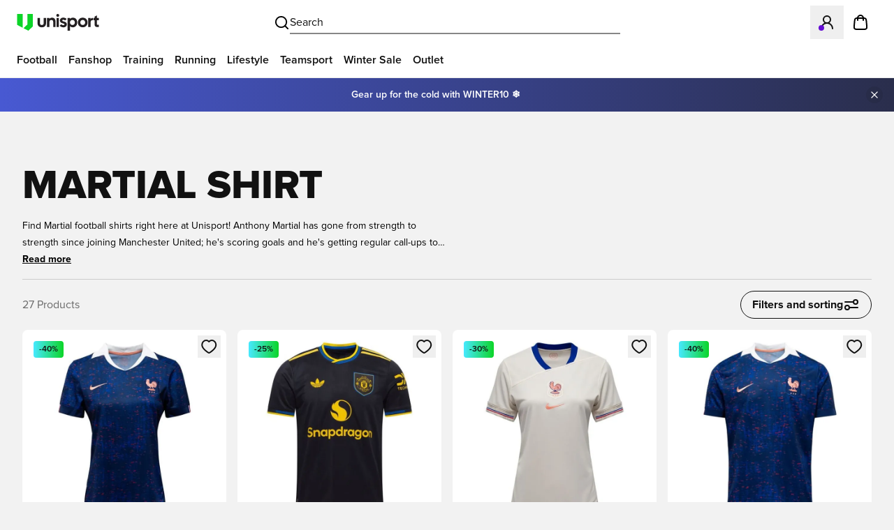

--- FILE ---
content_type: text/html; charset=utf-8
request_url: https://www.unisportstore.com/star-player-shirts/martial-shirt/
body_size: 92826
content:
<!DOCTYPE html><html lang="en" class="__variable_483e47 __variable_5899e0"><head><meta charSet="utf-8"/><meta name="viewport" content="width=device-width, initial-scale=1"/><link rel="preload" href="/_next/static/media/7fa53a105685aa64-s.p.woff2" as="font" crossorigin="" type="font/woff2"/><link rel="preload" href="/_next/static/media/d8587557c8677295-s.p.woff2" as="font" crossorigin="" type="font/woff2"/><link rel="stylesheet" href="/_next/static/css/89c905247dadf74d.css" data-precedence="next"/><link rel="stylesheet" href="/_next/static/css/fea3bde8451383ec.css" data-precedence="next"/><link rel="stylesheet" href="/_next/static/css/8c301b02bc8258e0.css" data-precedence="next"/><link rel="stylesheet" href="/_next/static/css/ca0afce3bae0e897.css" data-precedence="next"/><link rel="stylesheet" href="/_next/static/css/a5b923756f15e403.css" data-precedence="next"/><link rel="stylesheet" href="/_next/static/css/8c208f6141fec4f4.css" data-precedence="next"/><link rel="preload" as="script" fetchPriority="low" href="/_next/static/chunks/webpack-6445bb5088d6460b.js"/><script src="/_next/static/chunks/fd9d1056-91f2d0e8835fecae.js" async=""></script><script src="/_next/static/chunks/8583-94fd5b8b6a283921.js" async=""></script><script src="/_next/static/chunks/main-app-0a6ff07b855d2097.js" async=""></script><script src="/_next/static/chunks/app/global-error-6c3afb3a4dc7f406.js" async=""></script><script src="/_next/static/chunks/c16f53c3-a71f8ee022ae7f43.js" async=""></script><script src="/_next/static/chunks/294395d2-22770d91fd52e5c9.js" async=""></script><script src="/_next/static/chunks/9409-62536b971737ef07.js" async=""></script><script src="/_next/static/chunks/6986-9eb8d70d41cb8d56.js" async=""></script><script src="/_next/static/chunks/2530-a937ce923498c71c.js" async=""></script><script src="/_next/static/chunks/1485-308a1ef0aef171fe.js" async=""></script><script src="/_next/static/chunks/app/%5B%5B...slug%5D%5D/page-dcd47769482fa2b4.js" async=""></script><script src="/_next/static/chunks/app/layout-a03663a6175c0c34.js" async=""></script><script src="/_next/static/chunks/app/not-found-a954fd41599b4a30.js" async=""></script><link rel="preload" href="https://policy.app.cookieinformation.com/uc.js" as="script"/><link rel="preload" href="https://apps.bazaarvoice.com/deployments/unisport/main_site/production/en_US/bv.js" as="script"/><title>Martial shirt - Find Anthony Martial shirts at Unisport!</title><meta name="description" content="Find a big selection of Anthony Martial shirts at Unisport. Manchester United shirts and France national team shirts with Martial print. Speedy delivery!"/><meta name="referrer" content="origin-when-cross-origin"/><link rel="canonical" href="https://www.unisportstore.com/star-player-shirts/martial-shirt/"/><link rel="alternate" hrefLang="en" href="https://www.unisportstore.com/star-player-shirts/martial-shirt/"/><link rel="alternate" hrefLang="da" href="https://www.unisport.dk/stjernespilletrojer/martial-troje/"/><link rel="alternate" hrefLang="sv" href="https://www.unisportstore.se/stjarnspelares-trojor/martial-troja/"/><link rel="alternate" hrefLang="nb" href="https://www.unisportstore.no/stjernespillernes-fotballdrakter/martial-drakt/"/><link rel="alternate" hrefLang="fi" href="https://www.unisportstore.fi/taehtipelaajien-paidat/martial-paidat/"/><link rel="alternate" hrefLang="de" href="https://www.unisportstore.de/starspieler-trikots/martial-trikot/"/><link rel="alternate" hrefLang="de-at" href="https://www.unisportstore.at/starspieler-trikots/martial-trikot/"/><link rel="alternate" hrefLang="nl" href="https://www.unisportstore.nl/sterspelers-shirts/martial-shirt/"/><link rel="alternate" hrefLang="fr" href="https://www.unisportstore.fr/maillots-des-joueurs-stars/maillot-martial/"/><link rel="alternate" hrefLang="pl" href="https://www.unisport.pl/koszulki-gwiazd-pilki-noznej/koszula-wojenna/"/><link rel="alternate" hrefLang="it" href="https://www.unisportstore.it/camicie-da-giocatore-stellare/maglie-marziale/"/><link rel="alternate" hrefLang="uk" href="https://www.unisport.com.ua/boiova-sorochka/"/><link rel="alternate" hrefLang="el" href="https://www.unisport.gr/polemiko-poukamiso/"/><link rel="alternate" hrefLang="hr" href="https://www.unisportstore.hr/borilacka-kosulja/"/><link rel="alternate" hrefLang="sl" href="https://www.unisportstore.si/borilna-srajca/"/><link rel="alternate" hrefLang="es" href="https://www.unisportstore.es/camisa-marcial/"/><meta name="google-site-verification" content="YhNYHUM9EMc6KRz_uCSAETKc11fYXVL0VFsX37XVgKM"/><meta property="og:title" content="Martial shirt - Find Anthony Martial shirts at Unisport!"/><meta property="og:description" content="Find a big selection of Anthony Martial shirts at Unisport. Manchester United shirts and France national team shirts with Martial print. Speedy delivery!"/><meta property="og:url" content="https://www.unisportstore.com/star-player-shirts/martial-shirt/"/><meta property="og:site_name" content="Unisport"/><meta property="og:locale" content="en"/><meta property="og:type" content="website"/><meta name="twitter:card" content="summary"/><meta name="twitter:title" content="Martial shirt - Find Anthony Martial shirts at Unisport!"/><meta name="twitter:description" content="Find a big selection of Anthony Martial shirts at Unisport. Manchester United shirts and France national team shirts with Martial print. Speedy delivery!"/><link rel="icon" href="/favicon.ico" type="image/x-icon" sizes="256x256"/><meta name="next-size-adjust"/><script src="/_next/static/chunks/polyfills-78c92fac7aa8fdd8.js" noModule=""></script></head><body class="relative bg-white-smoke !pt-[112px] antialiased lg:!pt-[160px]"><script>(self.__next_s=self.__next_s||[]).push([0,{"children":"(function(w,d,s,l,i){w[l]=w[l]||[];w[l].push({'gtm.start':new Date().getTime(),event:'gtm.js'});var f=d.getElementsByTagName(s)[0],j=d.createElement(s),dl=l!='dataLayer'?'&l='+l:'';j.async=true;j.src='https://www.googletagmanager.com/gtm.js?id='+i+dl;f.parentNode.insertBefore(j,f);})(window,document,'script','dataLayer','GTM-KMRC5GQ');","id":"gtm-script"}])</script><noscript><iframe src="https://www.googletagmanager.com/ns.html?id=GTM-KMRC5GQ" height="0" width="0" style="display:none;visibility:hidden"></iframe></noscript><script>(self.__next_s=self.__next_s||[]).push([0,{"children":"window.dataLayer = window.dataLayer || []; function gtag() { dataLayer.push(arguments); } gtag('consent', 'default', { 'ad_storage': 'denied', 'ad_user_data': 'denied', 'ad_personalization': 'denied', 'analytics_storage': 'denied', 'functionality_storage': 'denied', 'personalization_storage': 'denied', 'security_storage': 'denied', 'wait_for_update': 500 }); gtag('set', 'ads_data_redaction', true); gtag('set', 'url_passthrough', true);","id":"Consent"}])</script><div class="fixed inset-x-0 top-0 z-[5000] transition-transform duration-200 ease-in-out"><div class="relative flex h-16 w-full items-center justify-between gap-x-2 bg-white px-4 lg:px-6"><div><a href="/" aria-label="Home" class="flex flex-none items-center focus:outline-none"><svg xmlns="http://www.w3.org/2000/svg" x="0px" y="0px" viewBox="0 0 523.5 107.6" xml:space="preserve" class="h-[24px] w-[118px] shrink-0"><g><path class="fill-[#231F20]" d="M130.7,58.4V25.6h15.1v31.8c0,9,4,13.8,12.2,13.8c8.2,0,12.2-4.8,12.2-13.8V25.6h15.1v32.9 c0,18.2-11.2,27.4-27.4,27.4C141.7,85.8,130.7,76.4,130.7,58.4z M191.6,25.6h15.1v6.6c3.8-5.5,9.5-8.3,17.5-8.3 c13.4,0,22.1,10.1,22.1,25.6v34.7h-15.1V52.3c0-9-4-13.8-11.6-13.8c-9.4,0-12.8,6-12.8,16.2v29.4h-15.1L191.6,25.6L191.6,25.6z M251.1,9.2c0-5,4-9.2,9.2-9.2c5.3,0,9.2,4.2,9.2,9.2s-4,9.2-9.2,9.2C255.1,18.5,251.1,14.3,251.1,9.2z M252.8,25.6h15.1v58.6 h-15.1V25.6z M272.6,75.5l10-9.5c3.6,3.5,8.2,6.4,13.7,6.4c4.3,0,7.4-1.9,7.4-5.2c0-3.4-2.8-4.7-9.8-6.6 c-8.6-2.3-19.6-5.9-19.6-18.6c0-11.8,10.7-18.4,21.4-18.4c9.7,0,16.6,3.5,21.8,9.1l-10,9.5c-3.7-3.2-7.1-4.9-11.6-4.9 c-3.8,0-6.5,2-6.5,4.7c0,3.4,3.1,4.6,11,6.6c9.6,2.5,18.5,7.1,18.4,18.5c-0.1,12.7-10.3,19-21.7,19C286.3,86,278.1,82.1,272.6,75.5 z M323.9,25.6h15v6.6c4.3-5.3,10.8-8.3,19.2-8.3c16.7,0,27.5,13.4,27.5,31s-12.5,31-28,31c-8.4,0-14.4-3-18.7-7.6v29.4h-15 L323.9,25.6L323.9,25.6z M370.2,54.8c0-9.1-5.9-16.3-15.6-16.3s-15.7,7.2-15.7,16.3c0,9.1,6,16.3,15.7,16.3S370.2,64,370.2,54.8z M389.6,54.8c0-17.5,12.5-31,31-31s31,13.4,31,31s-12.5,31-31,31S389.6,72.4,389.6,54.8z M436.2,54.8c0-9.1-5.9-16.3-15.6-16.3 S405,45.7,405,54.8c0,9.1,5.9,16.3,15.6,16.3S436.2,64,436.2,54.8z M456,25.6h15v10.1c2.6-7.9,7.7-10.1,13.6-10.1h1.9V40h-2.4 c-9.7,0-13.1,5.3-13.1,17.9v26.3h-15L456,25.6L456,25.6z M496.9,67.2V40h-6.8V25.6h6.8V17l14.6-7.7v16.2h12V40h-12v23.8 c0,5.6,1.4,6,7.3,6h4.7v14.4h-8.4C501.7,84.1,496.9,78.4,496.9,67.2z"></path><g><polygon class="fill-[#0CD428]" points="0,70.4 0,0 35.1,0 35.1,88.7"></polygon><polygon class="fill-[#0CD428]" points="40.5,91.5 65.3,67.8 65.3,0 100.4,0 100.4,80.2 71.6,107.6"></polygon></g></g></svg></a></div><div class="absolute left-1/2 top-1/2 hidden -translate-x-1/2 -translate-y-1/2 transform lg:block lg:w-2/5"><button type="button" class="m-0 flex items-center justify-center gap-2 border-0 bg-transparent p-2 outline-none focus:outline-none lg:w-full" aria-label="Open Search"><svg xmlns="http://www.w3.org/2000/svg" width="24" height="24" viewBox="0 0 24 24" fill="none" stroke="currentColor" stroke-width="2" stroke-linecap="round" stroke-linejoin="round" class="h-6 w-6"><circle cx="11" cy="11" r="8"></circle><path d="m21 21-4.3-4.3"></path></svg><span class="hidden w-full border-0 border-b border-solid border-black py-1 text-left text-black lg:block">Search</span></button></div><div class="flex shrink-0 items-center"><div class="lg:hidden"><button type="button" class="m-0 flex items-center justify-center gap-2 border-0 bg-transparent p-2 outline-none focus:outline-none lg:w-full" aria-label="Open Search"><svg xmlns="http://www.w3.org/2000/svg" width="24" height="24" viewBox="0 0 24 24" fill="none" stroke="currentColor" stroke-width="2" stroke-linecap="round" stroke-linejoin="round" class="h-6 w-6"><circle cx="11" cy="11" r="8"></circle><path d="m21 21-4.3-4.3"></path></svg><span class="hidden w-full border-0 border-b border-solid border-black py-1 text-left text-black lg:block">Search</span></button></div><button class="relative flex items-center gap-x-2 p-3 text-black outline-none focus:outline-none" aria-label="Login to Unisport FC" type="button" aria-haspopup="dialog" aria-expanded="false" aria-controls="radix-:R2mmba:" data-state="closed"><svg xmlns="http://www.w3.org/2000/svg" width="24" height="24" viewBox="0 0 24 24" fill="none" stroke="currentColor" stroke-width="2" stroke-linecap="round" stroke-linejoin="round" class="h-6 w-6 shrink-0"><circle cx="12" cy="8" r="5"></circle><path d="M20 21a8 8 0 1 0-16 0"></path></svg></button><p id="radix-:R2mmbaH2:" class="sr-only">Opens a Modal to Log In or Sign Up as a Member</p><a href="/cart/" class="relative flex items-center p-3 text-black outline-none focus:outline-none" aria-label="Go to your cart"><svg width="24" height="24" fill="none" xmlns="http://www.w3.org/2000/svg" class="h-6 w-6 shrink-0"><g clip-path="url(#a)"><path d="M16 9V6a4 4 0 0 0-8 0v3m-4.408 1.352-.6 6.4c-.17 1.82-.256 2.73.046 3.432a3 3 0 0 0 1.32 1.45C5.03 22 5.944 22 7.771 22h8.458c1.828 0 2.742 0 3.413-.366a3 3 0 0 0 1.32-1.45c.302-.703.217-1.612.046-3.432l-.6-6.4c-.144-1.537-.216-2.305-.561-2.886a3 3 0 0 0-1.292-1.176C17.945 6 17.173 6 15.629 6H8.371c-1.543 0-2.315 0-2.925.29a3 3 0 0 0-1.292 1.176c-.346.581-.418 1.35-.562 2.886z" stroke="#000" stroke-width="2" stroke-linecap="round" stroke-linejoin="round"></path></g><defs><clipPath id="a"><path fill="#fff" d="M0 0h24v24H0z"></path></clipPath></defs></svg></a><button type="button" class="m-0 flex items-center border-0 bg-transparent p-3 outline-none focus:outline-none lg:hidden" aria-label="Open Navigation"><svg xmlns="http://www.w3.org/2000/svg" width="24" height="24" viewBox="0 0 24 24" fill="none" stroke="currentColor" stroke-width="2" stroke-linecap="round" stroke-linejoin="round" class="h-6 w-6 shrink-0"><line x1="4" x2="20" y1="12" y2="12"></line><line x1="4" x2="20" y1="6" y2="6"></line><line x1="4" x2="20" y1="18" y2="18"></line></svg></button></div></div><div class="hidden lg:block"><nav class="box-border hidden h-12 border-0 border-b border-solid border-whisper bg-white px-4 lg:flex" aria-hidden="false"><ul class="m-0 flex list-none gap-x-2 p-0" role="menu"><li role="none"><a class="box-border flex h-12 items-center border-0 border-b-4 border-solid border-transparent p-2 text-sm font-semibold text-black outline-none transition-colors duration-150 ease-in-out hover:border-black hover:text-black focus:outline-none focus-visible:border-black xl:text-base" href="/football/" role="menuitem">Football</a></li><li role="none"><a class="box-border flex h-12 items-center border-0 border-b-4 border-solid border-transparent p-2 text-sm font-semibold text-black outline-none transition-colors duration-150 ease-in-out hover:border-black hover:text-black focus:outline-none focus-visible:border-black xl:text-base" href="/fanshop/" role="menuitem">Fanshop</a></li><li role="none"><a class="box-border flex h-12 items-center border-0 border-b-4 border-solid border-transparent p-2 text-sm font-semibold text-black outline-none transition-colors duration-150 ease-in-out hover:border-black hover:text-black focus:outline-none focus-visible:border-black xl:text-base" href="/training-wear/" role="menuitem">Training</a></li><li role="none"><a class="box-border flex h-12 items-center border-0 border-b-4 border-solid border-transparent p-2 text-sm font-semibold text-black outline-none transition-colors duration-150 ease-in-out hover:border-black hover:text-black focus:outline-none focus-visible:border-black xl:text-base" href="/running/" role="menuitem">Running</a></li><li role="none"><a class="box-border flex h-12 items-center border-0 border-b-4 border-solid border-transparent p-2 text-sm font-semibold text-black outline-none transition-colors duration-150 ease-in-out hover:border-black hover:text-black focus:outline-none focus-visible:border-black xl:text-base" href="/lifestyle/" role="menuitem">Lifestyle</a></li><li role="none"><a class="box-border flex h-12 items-center border-0 border-b-4 border-solid border-transparent p-2 text-sm font-semibold text-black outline-none transition-colors duration-150 ease-in-out hover:border-black hover:text-black focus:outline-none focus-visible:border-black xl:text-base" href="/team-sport/" role="menuitem">Teamsport</a></li><li role="none"><a class="box-border flex h-12 items-center border-0 border-b-4 border-solid border-transparent p-2 text-sm font-semibold text-black outline-none transition-colors duration-150 ease-in-out hover:border-black hover:text-black focus:outline-none focus-visible:border-black xl:text-base" href="/discounted/" role="menuitem">Winter Sale</a></li><li role="none"><a class="box-border flex h-12 items-center border-0 border-b-4 border-solid border-transparent p-2 text-sm font-semibold text-black outline-none transition-colors duration-150 ease-in-out hover:border-black hover:text-black focus:outline-none focus-visible:border-black xl:text-base" href="/discounted/outlet/" role="menuitem">Outlet</a></li></ul></nav></div></div><div class="container my-3 space-y-4 md:my-6"><div class="hide-scrollbar breadcrumbs-container flex min-h-[38px] items-center overflow-x-auto scroll-smooth"></div><h1 class="text-black antialiased dark:text-white break-words font-extrabold uppercase text-[32px] leading-8 sm:text-[32px] sm:leading-8 md:text-[32px] md:leading-8 lg:text-[58px] lg:leading-[58px] xl:text-[58px] xl:leading-[58px] 2xl:text-[58px] 2xl:leading-[58px]">Martial shirt</h1><div class="hidden w-full text-xs leading-5 md:block md:w-6/12 md:text-sm md:leading-6"><span class="line-clamp-2">Find Martial football shirts right here at Unisport! Anthony Martial has gone from strength to strength since joining Manchester United; he&#x27;s scoring goals and he&#x27;s getting regular call-ups to the French national team. Martial shirts have become hot property and no matter if you want to support him with a Manchester United shirt or France national team shirt, you can buy them here with original print! It&#x27;s easy and safe to shop online at Unisport and we offer great prices and quick delivery!</span><span class="cursor-pointer font-bold underline">Read more</span></div><div class="my-6 hidden h-[1px] w-full bg-gray md:block"></div><div class="flex items-center justify-between"><div class="text-sm text-dim-gray md:text-base">27<!-- --> <!-- -->Products</div><button type="button" class="flex max-w-full cursor-pointer items-center justify-between gap-x-2 leading-none no-underline outline-none focus:outline-none focus-visible:ring-2 focus-visible:ring-black focus-visible:ring-offset-2 focus-visible:ring-offset-white disabled:cursor-not-allowed disabled:opacity-50 rounded-full border border-black bg-transparent text-black px-4 py-3 h-10 font-bold">Filters and sorting<svg xmlns="http://www.w3.org/2000/svg" width="24" height="24" viewBox="0 0 24 24" fill="none" class=""><path d="M3 8L15 8M15 8C15 9.65686 16.3431 11 18 11C19.6569 11 21 9.65685 21 8C21 6.34315 19.6569 5 18 5C16.3431 5 15 6.34315 15 8ZM9 16L21 16M9 16C9 17.6569 7.65685 19 6 19C4.34315 19 3 17.6569 3 16C3 14.3431 4.34315 13 6 13C7.65685 13 9 14.3431 9 16Z" stroke="#111111" stroke-width="2" stroke-linecap="round" stroke-linejoin="round"></path></svg></button></div><div class="space-y-4"><div class="grid grid-flow-dense grid-cols-2 gap-3 md:grid-cols-3 lg:grid-cols-4 lg:gap-4"><article class="relative rounded-lg bg-white @container z-[10] h-full w-full p-2 dark:bg-dark-mode-gray/50 dark:p-0"><button type="button" class="max-w-full cursor-pointer items-center justify-between gap-x-2 leading-none no-underline outline-none focus:outline-none focus-visible:ring-2 focus-visible:ring-black focus-visible:ring-offset-2 focus-visible:ring-offset-white disabled:cursor-not-allowed disabled:opacity-50 text-black flex absolute z-10 top-2 right-2 p-1" aria-label="Login to add to favorites" aria-haspopup="dialog" aria-expanded="false" aria-controls="radix-:R2p1itcvfaba:" data-state="closed"><span><svg width="25" height="24" viewBox="0 0 25 24" fill="none" xmlns="http://www.w3.org/2000/svg" class=""><path d="M16.3426 3C19.8648 3 22.2315 6.3525 22.2315 9.48C22.2315 15.8138 12.4093 21 12.2315 21C12.0537 21 2.23151 15.8138 2.23151 9.48C2.23151 6.3525 4.59817 3 8.1204 3C10.1426 3 11.4648 4.02375 12.2315 4.92375C12.9982 4.02375 14.3204 3 16.3426 3Z" stroke="#111111" stroke-width="2" stroke-linecap="round" stroke-linejoin="round"></path></svg></span></button><p id="radix-:R2p1itcvfabaH2:" class="sr-only">Opens a Modal to Log In or Sign Up as a Member</p><a target="_self" href="/football-shirts/france-home-shirt-womens-euro-2025-women/392859/" class="no-underline" draggable="false"><div class="flex h-full flex-col gap-y-1 last:pb-2 @md:gap-y-2"><div class="relative"><div class="relative w-full h-full"><img alt="France Home Shirt Women&#x27;s EURO 2025 Women" loading="lazy" width="500" height="500" decoding="async" data-nimg="1" class="h-full w-full rounded-xl object-cover object-center" style="color:transparent" sizes="(max-width: 375px) 100vw, (max-width: 768px) 50vw, (max-width: 1280px) 33vw, 20vw" srcSet="https://thumblr.uniid.it/product/392859/be2a9c6dcfb4.jpg?width=128&amp;format=webp&amp;q=75 128w, https://thumblr.uniid.it/product/392859/be2a9c6dcfb4.jpg?width=256&amp;format=webp&amp;q=75 256w, https://thumblr.uniid.it/product/392859/be2a9c6dcfb4.jpg?width=384&amp;format=webp&amp;q=75 384w, https://thumblr.uniid.it/product/392859/be2a9c6dcfb4.jpg?width=640&amp;format=webp&amp;q=75 640w, https://thumblr.uniid.it/product/392859/be2a9c6dcfb4.jpg?width=750&amp;format=webp&amp;q=75 750w, https://thumblr.uniid.it/product/392859/be2a9c6dcfb4.jpg?width=828&amp;format=webp&amp;q=75 828w, https://thumblr.uniid.it/product/392859/be2a9c6dcfb4.jpg?width=1080&amp;format=webp&amp;q=75 1080w, https://thumblr.uniid.it/product/392859/be2a9c6dcfb4.jpg?width=1200&amp;format=webp&amp;q=75 1200w, https://thumblr.uniid.it/product/392859/be2a9c6dcfb4.jpg?width=1920&amp;format=webp&amp;q=75 1920w, https://thumblr.uniid.it/product/392859/be2a9c6dcfb4.jpg?width=2048&amp;format=webp&amp;q=75 2048w, https://thumblr.uniid.it/product/392859/be2a9c6dcfb4.jpg?width=3840&amp;format=webp&amp;q=75 3840w" src="https://thumblr.uniid.it/product/392859/be2a9c6dcfb4.jpg?width=3840&amp;format=webp&amp;q=75"/><div class="absolute inset-x-2 bottom-2 flex flex-wrap gap-0.5"></div></div><span class="w-fit rounded font-semibold absolute bottom-2 mx-2 bg-black px-2 py-1 text-xs leading-none text-white">Women</span></div><div class="min-h-[28px]"></div><div class="absolute inset-x-2 top-2 flex flex-col gap-0.5 m-2 text-xs leading-none"><span class="w-fit rounded bg-green px-2 py-1 text-xs font-semibold text-black bg-gradient-to-r from-[#47E9FF] to-green">-40%</span></div><span class="m-0 line-clamp-3 min-h-[52.5px] p-0 px-2 text-sm font-bold leading-tight text-black @md:px-4 dark:text-white" data-testid="product-name"><span class="line-clamp-2">France Home Shirt Women&#x27;s EURO 2025 Women</span></span><span class="flex min-h-[16px] items-center gap-1 px-2 text-sm font-semibold text-black @md:min-h-[20px] @md:px-4 @md:text-sm dark:text-white" data-testid="product-price"> <!-- -->€59.95<!-- --> <span class="text-dim-gray line-through">€99.95</span></span><div class="mx-2 mt-auto text-[10px] text-dim-gray"><span>Large, X-Large</span></div></div></a></article><article class="relative rounded-lg bg-white @container z-[10] h-full w-full p-2 dark:bg-dark-mode-gray/50 dark:p-0"><button type="button" class="max-w-full cursor-pointer items-center justify-between gap-x-2 leading-none no-underline outline-none focus:outline-none focus-visible:ring-2 focus-visible:ring-black focus-visible:ring-offset-2 focus-visible:ring-offset-white disabled:cursor-not-allowed disabled:opacity-50 text-black flex absolute z-10 top-2 right-2 p-1" aria-label="Login to add to favorites" aria-haspopup="dialog" aria-expanded="false" aria-controls="radix-:R2p2itcvfaba:" data-state="closed"><span><svg width="25" height="24" viewBox="0 0 25 24" fill="none" xmlns="http://www.w3.org/2000/svg" class=""><path d="M16.3426 3C19.8648 3 22.2315 6.3525 22.2315 9.48C22.2315 15.8138 12.4093 21 12.2315 21C12.0537 21 2.23151 15.8138 2.23151 9.48C2.23151 6.3525 4.59817 3 8.1204 3C10.1426 3 11.4648 4.02375 12.2315 4.92375C12.9982 4.02375 14.3204 3 16.3426 3Z" stroke="#111111" stroke-width="2" stroke-linecap="round" stroke-linejoin="round"></path></svg></span></button><p id="radix-:R2p2itcvfabaH2:" class="sr-only">Opens a Modal to Log In or Sign Up as a Member</p><a target="_self" href="/football-shirts/manchester-united-third-shirt-202526-authentic/396411/" class="no-underline" draggable="false"><div class="flex h-full flex-col gap-y-1 last:pb-2 @md:gap-y-2"><div class="relative"><div class="relative w-full h-full"><img alt="Manchester United 3rd Shirt 2025/26 Authentic" loading="lazy" width="500" height="500" decoding="async" data-nimg="1" class="h-full w-full rounded-xl object-cover object-center" style="color:transparent" sizes="(max-width: 375px) 100vw, (max-width: 768px) 50vw, (max-width: 1280px) 33vw, 20vw" srcSet="https://thumblr.uniid.it/product/396411/2d99c9de5ceb.jpg?width=128&amp;format=webp&amp;q=75 128w, https://thumblr.uniid.it/product/396411/2d99c9de5ceb.jpg?width=256&amp;format=webp&amp;q=75 256w, https://thumblr.uniid.it/product/396411/2d99c9de5ceb.jpg?width=384&amp;format=webp&amp;q=75 384w, https://thumblr.uniid.it/product/396411/2d99c9de5ceb.jpg?width=640&amp;format=webp&amp;q=75 640w, https://thumblr.uniid.it/product/396411/2d99c9de5ceb.jpg?width=750&amp;format=webp&amp;q=75 750w, https://thumblr.uniid.it/product/396411/2d99c9de5ceb.jpg?width=828&amp;format=webp&amp;q=75 828w, https://thumblr.uniid.it/product/396411/2d99c9de5ceb.jpg?width=1080&amp;format=webp&amp;q=75 1080w, https://thumblr.uniid.it/product/396411/2d99c9de5ceb.jpg?width=1200&amp;format=webp&amp;q=75 1200w, https://thumblr.uniid.it/product/396411/2d99c9de5ceb.jpg?width=1920&amp;format=webp&amp;q=75 1920w, https://thumblr.uniid.it/product/396411/2d99c9de5ceb.jpg?width=2048&amp;format=webp&amp;q=75 2048w, https://thumblr.uniid.it/product/396411/2d99c9de5ceb.jpg?width=3840&amp;format=webp&amp;q=75 3840w" src="https://thumblr.uniid.it/product/396411/2d99c9de5ceb.jpg?width=3840&amp;format=webp&amp;q=75"/><div class="absolute inset-x-2 bottom-2 flex flex-wrap gap-0.5"></div></div><span class="w-fit rounded font-semibold absolute bottom-2 mx-2 bg-black px-2 py-1 text-xs leading-none text-white">Player edition</span></div><div class="min-h-[28px]"></div><div class="absolute inset-x-2 top-2 flex flex-col gap-0.5 m-2 text-xs leading-none"><span class="w-fit rounded bg-green px-2 py-1 text-xs font-semibold text-black bg-gradient-to-r from-[#47E9FF] to-green">-25%</span></div><span class="m-0 line-clamp-3 min-h-[52.5px] p-0 px-2 text-sm font-bold leading-tight text-black @md:px-4 dark:text-white" data-testid="product-name"><span class="line-clamp-2">Manchester United 3rd Shirt 2025/26 Authentic</span></span><span class="flex min-h-[16px] items-center gap-1 px-2 text-sm font-semibold text-black @md:min-h-[20px] @md:px-4 @md:text-sm dark:text-white" data-testid="product-price"> <!-- -->€112.95<!-- --> <span class="text-dim-gray line-through">€149.95</span></span><div class="mx-2 mt-auto text-[10px] text-dim-gray">Many sizes available</div></div></a></article><article class="relative rounded-lg bg-white @container z-[10] h-full w-full p-2 dark:bg-dark-mode-gray/50 dark:p-0"><button type="button" class="max-w-full cursor-pointer items-center justify-between gap-x-2 leading-none no-underline outline-none focus:outline-none focus-visible:ring-2 focus-visible:ring-black focus-visible:ring-offset-2 focus-visible:ring-offset-white disabled:cursor-not-allowed disabled:opacity-50 text-black flex absolute z-10 top-2 right-2 p-1" aria-label="Login to add to favorites" aria-haspopup="dialog" aria-expanded="false" aria-controls="radix-:R2p3itcvfaba:" data-state="closed"><span><svg width="25" height="24" viewBox="0 0 25 24" fill="none" xmlns="http://www.w3.org/2000/svg" class=""><path d="M16.3426 3C19.8648 3 22.2315 6.3525 22.2315 9.48C22.2315 15.8138 12.4093 21 12.2315 21C12.0537 21 2.23151 15.8138 2.23151 9.48C2.23151 6.3525 4.59817 3 8.1204 3C10.1426 3 11.4648 4.02375 12.2315 4.92375C12.9982 4.02375 14.3204 3 16.3426 3Z" stroke="#111111" stroke-width="2" stroke-linecap="round" stroke-linejoin="round"></path></svg></span></button><p id="radix-:R2p3itcvfabaH2:" class="sr-only">Opens a Modal to Log In or Sign Up as a Member</p><a target="_self" href="/football-shirts/france-away-shirt-womens-euro-2025-women/392858/" class="no-underline" draggable="false"><div class="flex h-full flex-col gap-y-1 last:pb-2 @md:gap-y-2"><div class="relative"><div class="relative w-full h-full"><img alt="France Away Shirt Women&#x27;s EURO 2025 Women" loading="lazy" width="500" height="500" decoding="async" data-nimg="1" class="h-full w-full rounded-xl object-cover object-center" style="color:transparent" sizes="(max-width: 375px) 100vw, (max-width: 768px) 50vw, (max-width: 1280px) 33vw, 20vw" srcSet="https://thumblr.uniid.it/product/392858/851b286c732d.jpg?width=128&amp;format=webp&amp;q=75 128w, https://thumblr.uniid.it/product/392858/851b286c732d.jpg?width=256&amp;format=webp&amp;q=75 256w, https://thumblr.uniid.it/product/392858/851b286c732d.jpg?width=384&amp;format=webp&amp;q=75 384w, https://thumblr.uniid.it/product/392858/851b286c732d.jpg?width=640&amp;format=webp&amp;q=75 640w, https://thumblr.uniid.it/product/392858/851b286c732d.jpg?width=750&amp;format=webp&amp;q=75 750w, https://thumblr.uniid.it/product/392858/851b286c732d.jpg?width=828&amp;format=webp&amp;q=75 828w, https://thumblr.uniid.it/product/392858/851b286c732d.jpg?width=1080&amp;format=webp&amp;q=75 1080w, https://thumblr.uniid.it/product/392858/851b286c732d.jpg?width=1200&amp;format=webp&amp;q=75 1200w, https://thumblr.uniid.it/product/392858/851b286c732d.jpg?width=1920&amp;format=webp&amp;q=75 1920w, https://thumblr.uniid.it/product/392858/851b286c732d.jpg?width=2048&amp;format=webp&amp;q=75 2048w, https://thumblr.uniid.it/product/392858/851b286c732d.jpg?width=3840&amp;format=webp&amp;q=75 3840w" src="https://thumblr.uniid.it/product/392858/851b286c732d.jpg?width=3840&amp;format=webp&amp;q=75"/><div class="absolute inset-x-2 bottom-2 flex flex-wrap gap-0.5"></div></div><span class="w-fit rounded font-semibold absolute bottom-2 mx-2 bg-black px-2 py-1 text-xs leading-none text-white">Women</span></div><div class="min-h-[28px]"></div><div class="absolute inset-x-2 top-2 flex flex-col gap-0.5 m-2 text-xs leading-none"><span class="w-fit rounded bg-green px-2 py-1 text-xs font-semibold text-black bg-gradient-to-r from-[#47E9FF] to-green">-30%</span></div><span class="m-0 line-clamp-3 min-h-[52.5px] p-0 px-2 text-sm font-bold leading-tight text-black @md:px-4 dark:text-white" data-testid="product-name"><span class="line-clamp-2">France Away Shirt Women&#x27;s EURO 2025 Women</span></span><span class="flex min-h-[16px] items-center gap-1 px-2 text-sm font-semibold text-black @md:min-h-[20px] @md:px-4 @md:text-sm dark:text-white" data-testid="product-price"> <!-- -->€69.95<!-- --> <span class="text-dim-gray line-through">€99.95</span></span><div class="mx-2 mt-auto text-[10px] text-dim-gray">Many sizes available</div></div></a></article><article class="relative rounded-lg bg-white @container z-[10] h-full w-full p-2 dark:bg-dark-mode-gray/50 dark:p-0"><button type="button" class="max-w-full cursor-pointer items-center justify-between gap-x-2 leading-none no-underline outline-none focus:outline-none focus-visible:ring-2 focus-visible:ring-black focus-visible:ring-offset-2 focus-visible:ring-offset-white disabled:cursor-not-allowed disabled:opacity-50 text-black flex absolute z-10 top-2 right-2 p-1" aria-label="Login to add to favorites" aria-haspopup="dialog" aria-expanded="false" aria-controls="radix-:R2p4itcvfaba:" data-state="closed"><span><svg width="25" height="24" viewBox="0 0 25 24" fill="none" xmlns="http://www.w3.org/2000/svg" class=""><path d="M16.3426 3C19.8648 3 22.2315 6.3525 22.2315 9.48C22.2315 15.8138 12.4093 21 12.2315 21C12.0537 21 2.23151 15.8138 2.23151 9.48C2.23151 6.3525 4.59817 3 8.1204 3C10.1426 3 11.4648 4.02375 12.2315 4.92375C12.9982 4.02375 14.3204 3 16.3426 3Z" stroke="#111111" stroke-width="2" stroke-linecap="round" stroke-linejoin="round"></path></svg></span></button><p id="radix-:R2p4itcvfabaH2:" class="sr-only">Opens a Modal to Log In or Sign Up as a Member</p><a target="_self" href="/football-shirts/france-home-shirt-womens-euro-2025/393166/" class="no-underline" draggable="false"><div class="flex h-full flex-col gap-y-1 last:pb-2 @md:gap-y-2"><div class="relative"><div class="relative w-full h-full"><img alt="France Home Shirt Women&#x27;s EURO 2025" loading="lazy" width="500" height="500" decoding="async" data-nimg="1" class="h-full w-full rounded-xl object-cover object-center" style="color:transparent" sizes="(max-width: 375px) 100vw, (max-width: 768px) 50vw, (max-width: 1280px) 33vw, 20vw" srcSet="https://thumblr.uniid.it/product/393166/c714c266f700.jpg?width=128&amp;format=webp&amp;q=75 128w, https://thumblr.uniid.it/product/393166/c714c266f700.jpg?width=256&amp;format=webp&amp;q=75 256w, https://thumblr.uniid.it/product/393166/c714c266f700.jpg?width=384&amp;format=webp&amp;q=75 384w, https://thumblr.uniid.it/product/393166/c714c266f700.jpg?width=640&amp;format=webp&amp;q=75 640w, https://thumblr.uniid.it/product/393166/c714c266f700.jpg?width=750&amp;format=webp&amp;q=75 750w, https://thumblr.uniid.it/product/393166/c714c266f700.jpg?width=828&amp;format=webp&amp;q=75 828w, https://thumblr.uniid.it/product/393166/c714c266f700.jpg?width=1080&amp;format=webp&amp;q=75 1080w, https://thumblr.uniid.it/product/393166/c714c266f700.jpg?width=1200&amp;format=webp&amp;q=75 1200w, https://thumblr.uniid.it/product/393166/c714c266f700.jpg?width=1920&amp;format=webp&amp;q=75 1920w, https://thumblr.uniid.it/product/393166/c714c266f700.jpg?width=2048&amp;format=webp&amp;q=75 2048w, https://thumblr.uniid.it/product/393166/c714c266f700.jpg?width=3840&amp;format=webp&amp;q=75 3840w" src="https://thumblr.uniid.it/product/393166/c714c266f700.jpg?width=3840&amp;format=webp&amp;q=75"/><div class="absolute inset-x-2 bottom-2 flex flex-wrap gap-0.5"></div></div><span class="w-fit rounded font-semibold absolute bottom-2 mx-2 bg-black px-2 py-1 text-xs leading-none text-white">Winter Deal</span></div><div class="min-h-[28px]"></div><div class="absolute inset-x-2 top-2 flex flex-col gap-0.5 m-2 text-xs leading-none"><span class="w-fit rounded bg-green px-2 py-1 text-xs font-semibold text-black bg-gradient-to-r from-[#47E9FF] to-green">-40%</span></div><span class="m-0 line-clamp-3 min-h-[52.5px] p-0 px-2 text-sm font-bold leading-tight text-black @md:px-4 dark:text-white" data-testid="product-name"><span class="line-clamp-2">France Home Shirt Women&#x27;s EURO 2025</span></span><span class="flex min-h-[16px] items-center gap-1 px-2 text-sm font-semibold text-black @md:min-h-[20px] @md:px-4 @md:text-sm dark:text-white" data-testid="product-price"> <!-- -->€59.95<!-- --> <span class="text-dim-gray line-through">€99.95</span></span><div class="mx-2 mt-auto text-[10px] text-dim-gray"><span>Medium, Large, X-Large, XX-Large</span></div></div></a></article><article class="relative rounded-lg bg-white @container z-[10] h-full w-full p-2 dark:bg-dark-mode-gray/50 dark:p-0"><button type="button" class="max-w-full cursor-pointer items-center justify-between gap-x-2 leading-none no-underline outline-none focus:outline-none focus-visible:ring-2 focus-visible:ring-black focus-visible:ring-offset-2 focus-visible:ring-offset-white disabled:cursor-not-allowed disabled:opacity-50 text-black flex absolute z-10 top-2 right-2 p-1" aria-label="Login to add to favorites" aria-haspopup="dialog" aria-expanded="false" aria-controls="radix-:R2p5itcvfaba:" data-state="closed"><span><svg width="25" height="24" viewBox="0 0 25 24" fill="none" xmlns="http://www.w3.org/2000/svg" class=""><path d="M16.3426 3C19.8648 3 22.2315 6.3525 22.2315 9.48C22.2315 15.8138 12.4093 21 12.2315 21C12.0537 21 2.23151 15.8138 2.23151 9.48C2.23151 6.3525 4.59817 3 8.1204 3C10.1426 3 11.4648 4.02375 12.2315 4.92375C12.9982 4.02375 14.3204 3 16.3426 3Z" stroke="#111111" stroke-width="2" stroke-linecap="round" stroke-linejoin="round"></path></svg></span></button><p id="radix-:R2p5itcvfabaH2:" class="sr-only">Opens a Modal to Log In or Sign Up as a Member</p><a target="_self" href="/football-shirts/france-away-shirt-womens-euro-2025-kids/393175/" class="no-underline" draggable="false"><div class="flex h-full flex-col gap-y-1 last:pb-2 @md:gap-y-2"><div class="relative"><div class="relative w-full h-full"><img alt="France Away Shirt Women&#x27;s EURO 2025 Kids" loading="lazy" width="500" height="500" decoding="async" data-nimg="1" class="h-full w-full rounded-xl object-cover object-center" style="color:transparent" sizes="(max-width: 375px) 100vw, (max-width: 768px) 50vw, (max-width: 1280px) 33vw, 20vw" srcSet="https://thumblr.uniid.it/product/393175/1defdd04e015.jpg?width=128&amp;format=webp&amp;q=75 128w, https://thumblr.uniid.it/product/393175/1defdd04e015.jpg?width=256&amp;format=webp&amp;q=75 256w, https://thumblr.uniid.it/product/393175/1defdd04e015.jpg?width=384&amp;format=webp&amp;q=75 384w, https://thumblr.uniid.it/product/393175/1defdd04e015.jpg?width=640&amp;format=webp&amp;q=75 640w, https://thumblr.uniid.it/product/393175/1defdd04e015.jpg?width=750&amp;format=webp&amp;q=75 750w, https://thumblr.uniid.it/product/393175/1defdd04e015.jpg?width=828&amp;format=webp&amp;q=75 828w, https://thumblr.uniid.it/product/393175/1defdd04e015.jpg?width=1080&amp;format=webp&amp;q=75 1080w, https://thumblr.uniid.it/product/393175/1defdd04e015.jpg?width=1200&amp;format=webp&amp;q=75 1200w, https://thumblr.uniid.it/product/393175/1defdd04e015.jpg?width=1920&amp;format=webp&amp;q=75 1920w, https://thumblr.uniid.it/product/393175/1defdd04e015.jpg?width=2048&amp;format=webp&amp;q=75 2048w, https://thumblr.uniid.it/product/393175/1defdd04e015.jpg?width=3840&amp;format=webp&amp;q=75 3840w" src="https://thumblr.uniid.it/product/393175/1defdd04e015.jpg?width=3840&amp;format=webp&amp;q=75"/><div class="absolute inset-x-2 bottom-2 flex flex-wrap gap-0.5"></div></div><span class="w-fit rounded font-semibold absolute bottom-2 mx-2 bg-black px-2 py-1 text-xs leading-none text-white">Kids</span></div><div class="min-h-[28px]"></div><div class="absolute inset-x-2 top-2 flex flex-col gap-0.5 m-2 text-xs leading-none"><span class="w-fit rounded bg-green px-2 py-1 text-xs font-semibold text-black bg-gradient-to-r from-[#47E9FF] to-green">-40%</span></div><span class="m-0 line-clamp-3 min-h-[52.5px] p-0 px-2 text-sm font-bold leading-tight text-black @md:px-4 dark:text-white" data-testid="product-name"><span class="line-clamp-2">France Away Shirt Women&#x27;s EURO 2025 Kids</span></span><span class="flex min-h-[16px] items-center gap-1 px-2 text-sm font-semibold text-black @md:min-h-[20px] @md:px-4 @md:text-sm dark:text-white" data-testid="product-price"> <!-- -->€47.95<!-- --> <span class="text-dim-gray line-through">€79.95</span></span><div class="mx-2 mt-auto text-[10px] text-dim-gray"><span>6-8 Years, 8-10 Years, 10-12 Years, 12-14 Years</span></div></div></a></article><article class="relative rounded-lg bg-white @container z-[10] h-full w-full p-2 dark:bg-dark-mode-gray/50 dark:p-0"><button type="button" class="max-w-full cursor-pointer items-center justify-between gap-x-2 leading-none no-underline outline-none focus:outline-none focus-visible:ring-2 focus-visible:ring-black focus-visible:ring-offset-2 focus-visible:ring-offset-white disabled:cursor-not-allowed disabled:opacity-50 text-black flex absolute z-10 top-2 right-2 p-1" aria-label="Login to add to favorites" aria-haspopup="dialog" aria-expanded="false" aria-controls="radix-:R2p6itcvfaba:" data-state="closed"><span><svg width="25" height="24" viewBox="0 0 25 24" fill="none" xmlns="http://www.w3.org/2000/svg" class=""><path d="M16.3426 3C19.8648 3 22.2315 6.3525 22.2315 9.48C22.2315 15.8138 12.4093 21 12.2315 21C12.0537 21 2.23151 15.8138 2.23151 9.48C2.23151 6.3525 4.59817 3 8.1204 3C10.1426 3 11.4648 4.02375 12.2315 4.92375C12.9982 4.02375 14.3204 3 16.3426 3Z" stroke="#111111" stroke-width="2" stroke-linecap="round" stroke-linejoin="round"></path></svg></span></button><p id="radix-:R2p6itcvfabaH2:" class="sr-only">Opens a Modal to Log In or Sign Up as a Member</p><a target="_self" href="/football-shirts/manchester-united-away-shirt-202526-authentic/396414/" class="no-underline" draggable="false"><div class="flex h-full flex-col gap-y-1 last:pb-2 @md:gap-y-2"><div class="relative"><div class="relative w-full h-full"><img alt="Manchester United Away Shirt 2025/26 Authentic" loading="lazy" width="500" height="500" decoding="async" data-nimg="1" class="h-full w-full rounded-xl object-cover object-center" style="color:transparent" sizes="(max-width: 375px) 100vw, (max-width: 768px) 50vw, (max-width: 1280px) 33vw, 20vw" srcSet="https://thumblr.uniid.it/product/396414/5238d844a7d9.jpg?width=128&amp;format=webp&amp;q=75 128w, https://thumblr.uniid.it/product/396414/5238d844a7d9.jpg?width=256&amp;format=webp&amp;q=75 256w, https://thumblr.uniid.it/product/396414/5238d844a7d9.jpg?width=384&amp;format=webp&amp;q=75 384w, https://thumblr.uniid.it/product/396414/5238d844a7d9.jpg?width=640&amp;format=webp&amp;q=75 640w, https://thumblr.uniid.it/product/396414/5238d844a7d9.jpg?width=750&amp;format=webp&amp;q=75 750w, https://thumblr.uniid.it/product/396414/5238d844a7d9.jpg?width=828&amp;format=webp&amp;q=75 828w, https://thumblr.uniid.it/product/396414/5238d844a7d9.jpg?width=1080&amp;format=webp&amp;q=75 1080w, https://thumblr.uniid.it/product/396414/5238d844a7d9.jpg?width=1200&amp;format=webp&amp;q=75 1200w, https://thumblr.uniid.it/product/396414/5238d844a7d9.jpg?width=1920&amp;format=webp&amp;q=75 1920w, https://thumblr.uniid.it/product/396414/5238d844a7d9.jpg?width=2048&amp;format=webp&amp;q=75 2048w, https://thumblr.uniid.it/product/396414/5238d844a7d9.jpg?width=3840&amp;format=webp&amp;q=75 3840w" src="https://thumblr.uniid.it/product/396414/5238d844a7d9.jpg?width=3840&amp;format=webp&amp;q=75"/><div class="absolute inset-x-2 bottom-2 flex flex-wrap gap-0.5"></div></div><span class="w-fit rounded font-semibold absolute bottom-2 mx-2 bg-black px-2 py-1 text-xs leading-none text-white">Player edition</span></div><div class="min-h-[28px]"></div><div class="absolute inset-x-2 top-2 flex flex-col gap-0.5 m-2 text-xs leading-none"></div><span class="m-0 line-clamp-3 min-h-[52.5px] p-0 px-2 text-sm font-bold leading-tight text-black @md:px-4 dark:text-white" data-testid="product-name"><span class="line-clamp-2">Manchester United Away Shirt 2025/26 Authentic</span></span><span class="flex min-h-[16px] items-center gap-1 px-2 text-sm font-semibold text-black @md:min-h-[20px] @md:px-4 @md:text-sm dark:text-white" data-testid="product-price"> <!-- -->€134.95<!-- --> <span class="text-dim-gray line-through">€149.95</span></span><div class="mx-2 mt-auto text-[10px] text-dim-gray"><span>Small, Large, X-Large</span></div></div></a></article><article class="relative rounded-lg bg-white @container z-[10] h-full w-full p-2 dark:bg-dark-mode-gray/50 dark:p-0"><button type="button" class="max-w-full cursor-pointer items-center justify-between gap-x-2 leading-none no-underline outline-none focus:outline-none focus-visible:ring-2 focus-visible:ring-black focus-visible:ring-offset-2 focus-visible:ring-offset-white disabled:cursor-not-allowed disabled:opacity-50 text-black flex absolute z-10 top-2 right-2 p-1" aria-label="Login to add to favorites" aria-haspopup="dialog" aria-expanded="false" aria-controls="radix-:R2p7itcvfaba:" data-state="closed"><span><svg width="25" height="24" viewBox="0 0 25 24" fill="none" xmlns="http://www.w3.org/2000/svg" class=""><path d="M16.3426 3C19.8648 3 22.2315 6.3525 22.2315 9.48C22.2315 15.8138 12.4093 21 12.2315 21C12.0537 21 2.23151 15.8138 2.23151 9.48C2.23151 6.3525 4.59817 3 8.1204 3C10.1426 3 11.4648 4.02375 12.2315 4.92375C12.9982 4.02375 14.3204 3 16.3426 3Z" stroke="#111111" stroke-width="2" stroke-linecap="round" stroke-linejoin="round"></path></svg></span></button><p id="radix-:R2p7itcvfabaH2:" class="sr-only">Opens a Modal to Log In or Sign Up as a Member</p><a target="_self" href="/football-shirts/manchester-united-home-shirt-202526-women/396739/" class="no-underline" draggable="false"><div class="flex h-full flex-col gap-y-1 last:pb-2 @md:gap-y-2"><div class="relative"><div class="relative w-full h-full"><img alt="Manchester United Home Shirt 2025/26 Women" loading="lazy" width="500" height="500" decoding="async" data-nimg="1" class="h-full w-full rounded-xl object-cover object-center" style="color:transparent" sizes="(max-width: 375px) 100vw, (max-width: 768px) 50vw, (max-width: 1280px) 33vw, 20vw" srcSet="https://thumblr.uniid.it/product/396739/a2bac2687ae9.jpg?width=128&amp;format=webp&amp;q=75 128w, https://thumblr.uniid.it/product/396739/a2bac2687ae9.jpg?width=256&amp;format=webp&amp;q=75 256w, https://thumblr.uniid.it/product/396739/a2bac2687ae9.jpg?width=384&amp;format=webp&amp;q=75 384w, https://thumblr.uniid.it/product/396739/a2bac2687ae9.jpg?width=640&amp;format=webp&amp;q=75 640w, https://thumblr.uniid.it/product/396739/a2bac2687ae9.jpg?width=750&amp;format=webp&amp;q=75 750w, https://thumblr.uniid.it/product/396739/a2bac2687ae9.jpg?width=828&amp;format=webp&amp;q=75 828w, https://thumblr.uniid.it/product/396739/a2bac2687ae9.jpg?width=1080&amp;format=webp&amp;q=75 1080w, https://thumblr.uniid.it/product/396739/a2bac2687ae9.jpg?width=1200&amp;format=webp&amp;q=75 1200w, https://thumblr.uniid.it/product/396739/a2bac2687ae9.jpg?width=1920&amp;format=webp&amp;q=75 1920w, https://thumblr.uniid.it/product/396739/a2bac2687ae9.jpg?width=2048&amp;format=webp&amp;q=75 2048w, https://thumblr.uniid.it/product/396739/a2bac2687ae9.jpg?width=3840&amp;format=webp&amp;q=75 3840w" src="https://thumblr.uniid.it/product/396739/a2bac2687ae9.jpg?width=3840&amp;format=webp&amp;q=75"/><div class="absolute inset-x-2 bottom-2 flex flex-wrap gap-0.5"></div></div><span class="w-fit rounded font-semibold absolute bottom-2 mx-2 bg-black px-2 py-1 text-xs leading-none text-white">Women</span></div><div class="min-h-[28px]"></div><div class="absolute inset-x-2 top-2 flex flex-col gap-0.5 m-2 text-xs leading-none"></div><span class="m-0 line-clamp-3 min-h-[52.5px] p-0 px-2 text-sm font-bold leading-tight text-black @md:px-4 dark:text-white" data-testid="product-name"><span class="line-clamp-2">Manchester United Home Shirt 2025/26 Women</span></span><span class="flex min-h-[16px] items-center gap-1 px-2 text-sm font-semibold text-black @md:min-h-[20px] @md:px-4 @md:text-sm dark:text-white" data-testid="product-price"> <!-- -->€99.95<!-- --> </span><div class="mx-2 mt-auto text-[10px] text-dim-gray"><span>XX-Small</span></div></div></a></article><article class="relative rounded-lg bg-white @container z-[10] h-full w-full p-2 dark:bg-dark-mode-gray/50 dark:p-0"><button type="button" class="max-w-full cursor-pointer items-center justify-between gap-x-2 leading-none no-underline outline-none focus:outline-none focus-visible:ring-2 focus-visible:ring-black focus-visible:ring-offset-2 focus-visible:ring-offset-white disabled:cursor-not-allowed disabled:opacity-50 text-black flex absolute z-10 top-2 right-2 p-1" aria-label="Login to add to favorites" aria-haspopup="dialog" aria-expanded="false" aria-controls="radix-:R2p8itcvfaba:" data-state="closed"><span><svg width="25" height="24" viewBox="0 0 25 24" fill="none" xmlns="http://www.w3.org/2000/svg" class=""><path d="M16.3426 3C19.8648 3 22.2315 6.3525 22.2315 9.48C22.2315 15.8138 12.4093 21 12.2315 21C12.0537 21 2.23151 15.8138 2.23151 9.48C2.23151 6.3525 4.59817 3 8.1204 3C10.1426 3 11.4648 4.02375 12.2315 4.92375C12.9982 4.02375 14.3204 3 16.3426 3Z" stroke="#111111" stroke-width="2" stroke-linecap="round" stroke-linejoin="round"></path></svg></span></button><p id="radix-:R2p8itcvfabaH2:" class="sr-only">Opens a Modal to Log In or Sign Up as a Member</p><a target="_self" href="/football-shirts/manchester-united-3rd-shirt-202526-long-sleeves-authentic/425507/" class="no-underline" draggable="false"><div class="flex h-full flex-col gap-y-1 last:pb-2 @md:gap-y-2"><div class="relative"><div class="relative w-full h-full"><img alt="Manchester United 3rd Shirt 2025/26 Long Sleeves Authentic" loading="lazy" width="500" height="500" decoding="async" data-nimg="1" class="h-full w-full rounded-xl object-cover object-center" style="color:transparent" sizes="(max-width: 375px) 100vw, (max-width: 768px) 50vw, (max-width: 1280px) 33vw, 20vw" srcSet="https://thumblr.uniid.it/product/425507/5ebfcc73d7af.jpg?width=128&amp;format=webp&amp;q=75 128w, https://thumblr.uniid.it/product/425507/5ebfcc73d7af.jpg?width=256&amp;format=webp&amp;q=75 256w, https://thumblr.uniid.it/product/425507/5ebfcc73d7af.jpg?width=384&amp;format=webp&amp;q=75 384w, https://thumblr.uniid.it/product/425507/5ebfcc73d7af.jpg?width=640&amp;format=webp&amp;q=75 640w, https://thumblr.uniid.it/product/425507/5ebfcc73d7af.jpg?width=750&amp;format=webp&amp;q=75 750w, https://thumblr.uniid.it/product/425507/5ebfcc73d7af.jpg?width=828&amp;format=webp&amp;q=75 828w, https://thumblr.uniid.it/product/425507/5ebfcc73d7af.jpg?width=1080&amp;format=webp&amp;q=75 1080w, https://thumblr.uniid.it/product/425507/5ebfcc73d7af.jpg?width=1200&amp;format=webp&amp;q=75 1200w, https://thumblr.uniid.it/product/425507/5ebfcc73d7af.jpg?width=1920&amp;format=webp&amp;q=75 1920w, https://thumblr.uniid.it/product/425507/5ebfcc73d7af.jpg?width=2048&amp;format=webp&amp;q=75 2048w, https://thumblr.uniid.it/product/425507/5ebfcc73d7af.jpg?width=3840&amp;format=webp&amp;q=75 3840w" src="https://thumblr.uniid.it/product/425507/5ebfcc73d7af.jpg?width=3840&amp;format=webp&amp;q=75"/><div class="absolute inset-x-2 bottom-2 flex flex-wrap gap-0.5"></div></div><span class="w-fit rounded font-semibold absolute bottom-2 mx-2 bg-black px-2 py-1 text-xs leading-none text-white">Player edition</span></div><div class="min-h-[28px]"></div><div class="absolute inset-x-2 top-2 flex flex-col gap-0.5 m-2 text-xs leading-none"></div><span class="m-0 line-clamp-3 min-h-[52.5px] p-0 px-2 text-sm font-bold leading-tight text-black @md:px-4 dark:text-white" data-testid="product-name"><span class="line-clamp-2">Manchester United 3rd Shirt 2025/26 Long Sleeves Authentic</span></span><span class="flex min-h-[16px] items-center gap-1 px-2 text-sm font-semibold text-black @md:min-h-[20px] @md:px-4 @md:text-sm dark:text-white" data-testid="product-price"> <!-- -->€135.95<!-- --> <span class="text-dim-gray line-through">€159.95</span></span><div class="mx-2 mt-auto text-[10px] text-dim-gray"><span>X-Small, Small</span></div></div></a></article><article class="relative rounded-lg bg-white @container z-[10] h-full w-full p-2 dark:bg-dark-mode-gray/50 dark:p-0"><button type="button" class="max-w-full cursor-pointer items-center justify-between gap-x-2 leading-none no-underline outline-none focus:outline-none focus-visible:ring-2 focus-visible:ring-black focus-visible:ring-offset-2 focus-visible:ring-offset-white disabled:cursor-not-allowed disabled:opacity-50 text-black flex absolute z-10 top-2 right-2 p-1" aria-label="Login to add to favorites" aria-haspopup="dialog" aria-expanded="false" aria-controls="radix-:R2p9itcvfaba:" data-state="closed"><span><svg width="25" height="24" viewBox="0 0 25 24" fill="none" xmlns="http://www.w3.org/2000/svg" class=""><path d="M16.3426 3C19.8648 3 22.2315 6.3525 22.2315 9.48C22.2315 15.8138 12.4093 21 12.2315 21C12.0537 21 2.23151 15.8138 2.23151 9.48C2.23151 6.3525 4.59817 3 8.1204 3C10.1426 3 11.4648 4.02375 12.2315 4.92375C12.9982 4.02375 14.3204 3 16.3426 3Z" stroke="#111111" stroke-width="2" stroke-linecap="round" stroke-linejoin="round"></path></svg></span></button><p id="radix-:R2p9itcvfabaH2:" class="sr-only">Opens a Modal to Log In or Sign Up as a Member</p><a target="_self" href="/football-shirts/france-home-shirt-euro-2024-vapor/353020/" class="no-underline" draggable="false"><div class="flex h-full flex-col gap-y-1 last:pb-2 @md:gap-y-2"><div class="relative"><div class="relative w-full h-full"><img alt="France Home Shirt 2024/25 Vapor" loading="lazy" width="500" height="500" decoding="async" data-nimg="1" class="h-full w-full rounded-xl object-cover object-center" style="color:transparent" sizes="(max-width: 375px) 100vw, (max-width: 768px) 50vw, (max-width: 1280px) 33vw, 20vw" srcSet="https://thumblr.uniid.it/product/353020/f1d13cda3210.jpg?width=128&amp;format=webp&amp;q=75 128w, https://thumblr.uniid.it/product/353020/f1d13cda3210.jpg?width=256&amp;format=webp&amp;q=75 256w, https://thumblr.uniid.it/product/353020/f1d13cda3210.jpg?width=384&amp;format=webp&amp;q=75 384w, https://thumblr.uniid.it/product/353020/f1d13cda3210.jpg?width=640&amp;format=webp&amp;q=75 640w, https://thumblr.uniid.it/product/353020/f1d13cda3210.jpg?width=750&amp;format=webp&amp;q=75 750w, https://thumblr.uniid.it/product/353020/f1d13cda3210.jpg?width=828&amp;format=webp&amp;q=75 828w, https://thumblr.uniid.it/product/353020/f1d13cda3210.jpg?width=1080&amp;format=webp&amp;q=75 1080w, https://thumblr.uniid.it/product/353020/f1d13cda3210.jpg?width=1200&amp;format=webp&amp;q=75 1200w, https://thumblr.uniid.it/product/353020/f1d13cda3210.jpg?width=1920&amp;format=webp&amp;q=75 1920w, https://thumblr.uniid.it/product/353020/f1d13cda3210.jpg?width=2048&amp;format=webp&amp;q=75 2048w, https://thumblr.uniid.it/product/353020/f1d13cda3210.jpg?width=3840&amp;format=webp&amp;q=75 3840w" src="https://thumblr.uniid.it/product/353020/f1d13cda3210.jpg?width=3840&amp;format=webp&amp;q=75"/><div class="absolute inset-x-2 bottom-2 flex flex-wrap gap-0.5"></div></div><span class="w-fit rounded font-semibold absolute bottom-2 mx-2 bg-black px-2 py-1 text-xs leading-none text-white">Player edition</span></div><div class="min-h-[28px]"></div><div class="absolute inset-x-2 top-2 flex flex-col gap-0.5 m-2 text-xs leading-none"><span class="w-fit rounded bg-green px-2 py-1 text-xs font-semibold text-black bg-gradient-to-r from-[#47E9FF] to-green">-50%</span></div><span class="m-0 line-clamp-3 min-h-[52.5px] p-0 px-2 text-sm font-bold leading-tight text-black @md:px-4 dark:text-white" data-testid="product-name"><span class="line-clamp-2">France Home Shirt 2024/25 Vapor</span></span><span class="flex min-h-[16px] items-center gap-1 px-2 text-sm font-semibold text-black @md:min-h-[20px] @md:px-4 @md:text-sm dark:text-white" data-testid="product-price"> <!-- -->€74.95<!-- --> <span class="text-dim-gray line-through">€149.99</span></span><div class="mx-2 mt-auto text-[10px] text-dim-gray"><span>XX-Large</span></div></div></a></article><article class="relative rounded-lg bg-white @container z-[10] h-full w-full p-2 dark:bg-dark-mode-gray/50 dark:p-0"><button type="button" class="max-w-full cursor-pointer items-center justify-between gap-x-2 leading-none no-underline outline-none focus:outline-none focus-visible:ring-2 focus-visible:ring-black focus-visible:ring-offset-2 focus-visible:ring-offset-white disabled:cursor-not-allowed disabled:opacity-50 text-black flex absolute z-10 top-2 right-2 p-1" aria-label="Login to add to favorites" aria-haspopup="dialog" aria-expanded="false" aria-controls="radix-:R2paitcvfaba:" data-state="closed"><span><svg width="25" height="24" viewBox="0 0 25 24" fill="none" xmlns="http://www.w3.org/2000/svg" class=""><path d="M16.3426 3C19.8648 3 22.2315 6.3525 22.2315 9.48C22.2315 15.8138 12.4093 21 12.2315 21C12.0537 21 2.23151 15.8138 2.23151 9.48C2.23151 6.3525 4.59817 3 8.1204 3C10.1426 3 11.4648 4.02375 12.2315 4.92375C12.9982 4.02375 14.3204 3 16.3426 3Z" stroke="#111111" stroke-width="2" stroke-linecap="round" stroke-linejoin="round"></path></svg></span></button><p id="radix-:R2paitcvfabaH2:" class="sr-only">Opens a Modal to Log In or Sign Up as a Member</p><a target="_self" href="/football-shirts/france-home-shirt-euro-2024-women/353021/" class="no-underline" draggable="false"><div class="flex h-full flex-col gap-y-1 last:pb-2 @md:gap-y-2"><div class="relative"><div class="relative w-full h-full"><img alt="France Home Shirt 2024/25 Women" loading="lazy" width="500" height="500" decoding="async" data-nimg="1" class="h-full w-full rounded-xl object-cover object-center" style="color:transparent" sizes="(max-width: 375px) 100vw, (max-width: 768px) 50vw, (max-width: 1280px) 33vw, 20vw" srcSet="https://thumblr.uniid.it/product/353021/ed0790f10b09.jpg?width=128&amp;format=webp&amp;q=75 128w, https://thumblr.uniid.it/product/353021/ed0790f10b09.jpg?width=256&amp;format=webp&amp;q=75 256w, https://thumblr.uniid.it/product/353021/ed0790f10b09.jpg?width=384&amp;format=webp&amp;q=75 384w, https://thumblr.uniid.it/product/353021/ed0790f10b09.jpg?width=640&amp;format=webp&amp;q=75 640w, https://thumblr.uniid.it/product/353021/ed0790f10b09.jpg?width=750&amp;format=webp&amp;q=75 750w, https://thumblr.uniid.it/product/353021/ed0790f10b09.jpg?width=828&amp;format=webp&amp;q=75 828w, https://thumblr.uniid.it/product/353021/ed0790f10b09.jpg?width=1080&amp;format=webp&amp;q=75 1080w, https://thumblr.uniid.it/product/353021/ed0790f10b09.jpg?width=1200&amp;format=webp&amp;q=75 1200w, https://thumblr.uniid.it/product/353021/ed0790f10b09.jpg?width=1920&amp;format=webp&amp;q=75 1920w, https://thumblr.uniid.it/product/353021/ed0790f10b09.jpg?width=2048&amp;format=webp&amp;q=75 2048w, https://thumblr.uniid.it/product/353021/ed0790f10b09.jpg?width=3840&amp;format=webp&amp;q=75 3840w" src="https://thumblr.uniid.it/product/353021/ed0790f10b09.jpg?width=3840&amp;format=webp&amp;q=75"/><div class="absolute inset-x-2 bottom-2 flex flex-wrap gap-0.5"></div></div><span class="w-fit rounded font-semibold absolute bottom-2 mx-2 bg-black px-2 py-1 text-xs leading-none text-white">Women</span></div><div class="min-h-[28px]"></div><div class="absolute inset-x-2 top-2 flex flex-col gap-0.5 m-2 text-xs leading-none"><span class="w-fit rounded bg-green px-2 py-1 text-xs font-semibold text-black bg-gradient-to-r from-[#47E9FF] to-green">-60%</span></div><span class="m-0 line-clamp-3 min-h-[52.5px] p-0 px-2 text-sm font-bold leading-tight text-black @md:px-4 dark:text-white" data-testid="product-name"><span class="line-clamp-2">France Home Shirt 2024/25 Women</span></span><span class="flex min-h-[16px] items-center gap-1 px-2 text-sm font-semibold text-black @md:min-h-[20px] @md:px-4 @md:text-sm dark:text-white" data-testid="product-price"> <!-- -->€39.95<!-- --> <span class="text-dim-gray line-through">€99.99</span></span><div class="mx-2 mt-auto text-[10px] text-dim-gray"><span>Large, X-Large</span></div></div></a></article><article class="relative rounded-lg bg-white @container z-[10] h-full w-full p-2 dark:bg-dark-mode-gray/50 dark:p-0"><button type="button" class="max-w-full cursor-pointer items-center justify-between gap-x-2 leading-none no-underline outline-none focus:outline-none focus-visible:ring-2 focus-visible:ring-black focus-visible:ring-offset-2 focus-visible:ring-offset-white disabled:cursor-not-allowed disabled:opacity-50 text-black flex absolute z-10 top-2 right-2 p-1" aria-label="Login to add to favorites" aria-haspopup="dialog" aria-expanded="false" aria-controls="radix-:R2pbitcvfaba:" data-state="closed"><span><svg width="25" height="24" viewBox="0 0 25 24" fill="none" xmlns="http://www.w3.org/2000/svg" class=""><path d="M16.3426 3C19.8648 3 22.2315 6.3525 22.2315 9.48C22.2315 15.8138 12.4093 21 12.2315 21C12.0537 21 2.23151 15.8138 2.23151 9.48C2.23151 6.3525 4.59817 3 8.1204 3C10.1426 3 11.4648 4.02375 12.2315 4.92375C12.9982 4.02375 14.3204 3 16.3426 3Z" stroke="#111111" stroke-width="2" stroke-linecap="round" stroke-linejoin="round"></path></svg></span></button><p id="radix-:R2pbitcvfabaH2:" class="sr-only">Opens a Modal to Log In or Sign Up as a Member</p><a target="_self" href="/football-shirts/manchester-united-3rd-shirt-202425/359516/" class="no-underline" draggable="false"><div class="flex h-full flex-col gap-y-1 last:pb-2 @md:gap-y-2"><div class="relative"><div class="relative w-full h-full"><img alt="Manchester United 3rd Shirt 2024/25" loading="lazy" width="500" height="500" decoding="async" data-nimg="1" class="h-full w-full rounded-xl object-cover object-center" style="color:transparent" sizes="(max-width: 375px) 100vw, (max-width: 768px) 50vw, (max-width: 1280px) 33vw, 20vw" srcSet="https://thumblr.uniid.it/product/359516/0b7d6949bd0a.jpg?width=128&amp;format=webp&amp;q=75 128w, https://thumblr.uniid.it/product/359516/0b7d6949bd0a.jpg?width=256&amp;format=webp&amp;q=75 256w, https://thumblr.uniid.it/product/359516/0b7d6949bd0a.jpg?width=384&amp;format=webp&amp;q=75 384w, https://thumblr.uniid.it/product/359516/0b7d6949bd0a.jpg?width=640&amp;format=webp&amp;q=75 640w, https://thumblr.uniid.it/product/359516/0b7d6949bd0a.jpg?width=750&amp;format=webp&amp;q=75 750w, https://thumblr.uniid.it/product/359516/0b7d6949bd0a.jpg?width=828&amp;format=webp&amp;q=75 828w, https://thumblr.uniid.it/product/359516/0b7d6949bd0a.jpg?width=1080&amp;format=webp&amp;q=75 1080w, https://thumblr.uniid.it/product/359516/0b7d6949bd0a.jpg?width=1200&amp;format=webp&amp;q=75 1200w, https://thumblr.uniid.it/product/359516/0b7d6949bd0a.jpg?width=1920&amp;format=webp&amp;q=75 1920w, https://thumblr.uniid.it/product/359516/0b7d6949bd0a.jpg?width=2048&amp;format=webp&amp;q=75 2048w, https://thumblr.uniid.it/product/359516/0b7d6949bd0a.jpg?width=3840&amp;format=webp&amp;q=75 3840w" src="https://thumblr.uniid.it/product/359516/0b7d6949bd0a.jpg?width=3840&amp;format=webp&amp;q=75"/><div class="absolute inset-x-2 bottom-2 flex flex-wrap gap-0.5"></div></div><span class="w-fit rounded font-semibold absolute bottom-2 mx-2 bg-black px-2 py-1 text-xs leading-none text-white">Outlet</span></div><div class="min-h-[28px]"></div><div class="absolute inset-x-2 top-2 flex flex-col gap-0.5 m-2 text-xs leading-none"><span class="w-fit rounded bg-green px-2 py-1 text-xs font-semibold text-black bg-gradient-to-r from-[#47E9FF] to-green">-55%</span></div><span class="m-0 line-clamp-3 min-h-[52.5px] p-0 px-2 text-sm font-bold leading-tight text-black @md:px-4 dark:text-white" data-testid="product-name"><span class="line-clamp-2">Manchester United 3rd Shirt 2024/25</span></span><span class="flex min-h-[16px] items-center gap-1 px-2 text-sm font-semibold text-black @md:min-h-[20px] @md:px-4 @md:text-sm dark:text-white" data-testid="product-price"> <!-- -->€44.95<!-- --> <span class="text-dim-gray line-through">€99.95</span></span><div class="mx-2 mt-auto text-[10px] text-dim-gray"><span>X-Small, Small</span></div></div></a></article><a href="/guides/make-it-yours-printing-at-unisport/" class="relative h-full w-full overflow-hidden rounded-lg" style="background-image:url(https://thumblr.uniid.it/images/1749539742-shirt-print-9_16.2e16d0ba.fill-600x750.jpg);background-size:cover"><div class="absolute inset-0 z-0 flex flex-col justify-between bg-black/25 px-2 py-8 md:px-4"><h3 class="antialiased dark:text-white break-words text-[24px] uppercase leading-none font-black tracking-normal text-white xl:text-4xl">Make it yours: Printing at Unisport</h3><div class="flex justify-center"><span class="rounded-full border border-white bg-black/50 px-4 py-2 font-bold text-white backdrop-blur-md">Read more</span></div></div></a><article class="relative rounded-lg bg-white @container z-[10] h-full w-full p-2 dark:bg-dark-mode-gray/50 dark:p-0"><button type="button" class="max-w-full cursor-pointer items-center justify-between gap-x-2 leading-none no-underline outline-none focus:outline-none focus-visible:ring-2 focus-visible:ring-black focus-visible:ring-offset-2 focus-visible:ring-offset-white disabled:cursor-not-allowed disabled:opacity-50 text-black flex absolute z-10 top-2 right-2 p-1" aria-label="Login to add to favorites" aria-haspopup="dialog" aria-expanded="false" aria-controls="radix-:R2pcitcvfaba:" data-state="closed"><span><svg width="25" height="24" viewBox="0 0 25 24" fill="none" xmlns="http://www.w3.org/2000/svg" class=""><path d="M16.3426 3C19.8648 3 22.2315 6.3525 22.2315 9.48C22.2315 15.8138 12.4093 21 12.2315 21C12.0537 21 2.23151 15.8138 2.23151 9.48C2.23151 6.3525 4.59817 3 8.1204 3C10.1426 3 11.4648 4.02375 12.2315 4.92375C12.9982 4.02375 14.3204 3 16.3426 3Z" stroke="#111111" stroke-width="2" stroke-linecap="round" stroke-linejoin="round"></path></svg></span></button><p id="radix-:R2pcitcvfabaH2:" class="sr-only">Opens a Modal to Log In or Sign Up as a Member</p><a target="_self" href="/football-shirts/france-home-shirt-euro-2024/352778/" class="no-underline" draggable="false"><div class="flex h-full flex-col gap-y-1 last:pb-2 @md:gap-y-2"><div class="relative"><div class="relative w-full h-full"><img alt="France Home Shirt 2024/25" loading="lazy" width="500" height="500" decoding="async" data-nimg="1" class="h-full w-full rounded-xl object-cover object-center" style="color:transparent" sizes="(max-width: 375px) 100vw, (max-width: 768px) 50vw, (max-width: 1280px) 33vw, 20vw" srcSet="https://thumblr.uniid.it/product/352778/dd6d4c740acb.jpg?width=128&amp;format=webp&amp;q=75 128w, https://thumblr.uniid.it/product/352778/dd6d4c740acb.jpg?width=256&amp;format=webp&amp;q=75 256w, https://thumblr.uniid.it/product/352778/dd6d4c740acb.jpg?width=384&amp;format=webp&amp;q=75 384w, https://thumblr.uniid.it/product/352778/dd6d4c740acb.jpg?width=640&amp;format=webp&amp;q=75 640w, https://thumblr.uniid.it/product/352778/dd6d4c740acb.jpg?width=750&amp;format=webp&amp;q=75 750w, https://thumblr.uniid.it/product/352778/dd6d4c740acb.jpg?width=828&amp;format=webp&amp;q=75 828w, https://thumblr.uniid.it/product/352778/dd6d4c740acb.jpg?width=1080&amp;format=webp&amp;q=75 1080w, https://thumblr.uniid.it/product/352778/dd6d4c740acb.jpg?width=1200&amp;format=webp&amp;q=75 1200w, https://thumblr.uniid.it/product/352778/dd6d4c740acb.jpg?width=1920&amp;format=webp&amp;q=75 1920w, https://thumblr.uniid.it/product/352778/dd6d4c740acb.jpg?width=2048&amp;format=webp&amp;q=75 2048w, https://thumblr.uniid.it/product/352778/dd6d4c740acb.jpg?width=3840&amp;format=webp&amp;q=75 3840w" src="https://thumblr.uniid.it/product/352778/dd6d4c740acb.jpg?width=3840&amp;format=webp&amp;q=75"/><div class="absolute inset-x-2 bottom-2 flex flex-wrap gap-0.5"></div></div><span class="w-fit rounded font-semibold absolute bottom-2 mx-2 bg-black px-2 py-1 text-xs leading-none text-white">Winter Deal</span></div><div class="min-h-[28px]"></div><div class="absolute inset-x-2 top-2 flex flex-col gap-0.5 m-2 text-xs leading-none"><span class="w-fit rounded bg-green px-2 py-1 text-xs font-semibold text-black bg-gradient-to-r from-[#47E9FF] to-green">-35%</span></div><span class="m-0 line-clamp-3 min-h-[52.5px] p-0 px-2 text-sm font-bold leading-tight text-black @md:px-4 dark:text-white" data-testid="product-name"><span class="line-clamp-2">France Home Shirt 2024/25</span></span><span class="flex min-h-[16px] items-center gap-1 px-2 text-sm font-semibold text-black @md:min-h-[20px] @md:px-4 @md:text-sm dark:text-white" data-testid="product-price"> <!-- -->€64.95<!-- --> <span class="text-dim-gray line-through">€99.99</span></span><div class="mx-2 mt-auto text-[10px] text-dim-gray"><span>XX-Large</span></div></div></a></article><article class="relative rounded-lg bg-white @container z-[10] h-full w-full p-2 dark:bg-dark-mode-gray/50 dark:p-0"><button type="button" class="max-w-full cursor-pointer items-center justify-between gap-x-2 leading-none no-underline outline-none focus:outline-none focus-visible:ring-2 focus-visible:ring-black focus-visible:ring-offset-2 focus-visible:ring-offset-white disabled:cursor-not-allowed disabled:opacity-50 text-black flex absolute z-10 top-2 right-2 p-1" aria-label="Login to add to favorites" aria-haspopup="dialog" aria-expanded="false" aria-controls="radix-:R2pditcvfaba:" data-state="closed"><span><svg width="25" height="24" viewBox="0 0 25 24" fill="none" xmlns="http://www.w3.org/2000/svg" class=""><path d="M16.3426 3C19.8648 3 22.2315 6.3525 22.2315 9.48C22.2315 15.8138 12.4093 21 12.2315 21C12.0537 21 2.23151 15.8138 2.23151 9.48C2.23151 6.3525 4.59817 3 8.1204 3C10.1426 3 11.4648 4.02375 12.2315 4.92375C12.9982 4.02375 14.3204 3 16.3426 3Z" stroke="#111111" stroke-width="2" stroke-linecap="round" stroke-linejoin="round"></path></svg></span></button><p id="radix-:R2pditcvfabaH2:" class="sr-only">Opens a Modal to Log In or Sign Up as a Member</p><a target="_self" href="/football-shirts/manchester-united-3rd-shirt-202425-authentic/359519/" class="no-underline" draggable="false"><div class="flex h-full flex-col gap-y-1 last:pb-2 @md:gap-y-2"><div class="relative"><div class="relative w-full h-full"><img alt="Manchester United 3rd Shirt 2024/25 Authentic" loading="lazy" width="500" height="500" decoding="async" data-nimg="1" class="h-full w-full rounded-xl object-cover object-center" style="color:transparent" sizes="(max-width: 375px) 100vw, (max-width: 768px) 50vw, (max-width: 1280px) 33vw, 20vw" srcSet="https://thumblr.uniid.it/product/359519/d56f8f126102.jpg?width=128&amp;format=webp&amp;q=75 128w, https://thumblr.uniid.it/product/359519/d56f8f126102.jpg?width=256&amp;format=webp&amp;q=75 256w, https://thumblr.uniid.it/product/359519/d56f8f126102.jpg?width=384&amp;format=webp&amp;q=75 384w, https://thumblr.uniid.it/product/359519/d56f8f126102.jpg?width=640&amp;format=webp&amp;q=75 640w, https://thumblr.uniid.it/product/359519/d56f8f126102.jpg?width=750&amp;format=webp&amp;q=75 750w, https://thumblr.uniid.it/product/359519/d56f8f126102.jpg?width=828&amp;format=webp&amp;q=75 828w, https://thumblr.uniid.it/product/359519/d56f8f126102.jpg?width=1080&amp;format=webp&amp;q=75 1080w, https://thumblr.uniid.it/product/359519/d56f8f126102.jpg?width=1200&amp;format=webp&amp;q=75 1200w, https://thumblr.uniid.it/product/359519/d56f8f126102.jpg?width=1920&amp;format=webp&amp;q=75 1920w, https://thumblr.uniid.it/product/359519/d56f8f126102.jpg?width=2048&amp;format=webp&amp;q=75 2048w, https://thumblr.uniid.it/product/359519/d56f8f126102.jpg?width=3840&amp;format=webp&amp;q=75 3840w" src="https://thumblr.uniid.it/product/359519/d56f8f126102.jpg?width=3840&amp;format=webp&amp;q=75"/><div class="absolute inset-x-2 bottom-2 flex flex-wrap gap-0.5"></div></div><span class="w-fit rounded font-semibold absolute bottom-2 mx-2 bg-black px-2 py-1 text-xs leading-none text-white">Player edition</span></div><div class="min-h-[28px]"></div><div class="absolute inset-x-2 top-2 flex flex-col gap-0.5 m-2 text-xs leading-none"><span class="w-fit rounded bg-green px-2 py-1 text-xs font-semibold text-black bg-gradient-to-r from-[#47E9FF] to-green">-50%</span></div><span class="m-0 line-clamp-3 min-h-[52.5px] p-0 px-2 text-sm font-bold leading-tight text-black @md:px-4 dark:text-white" data-testid="product-name"><span class="line-clamp-2">Manchester United 3rd Shirt 2024/25 Authentic</span></span><span class="flex min-h-[16px] items-center gap-1 px-2 text-sm font-semibold text-black @md:min-h-[20px] @md:px-4 @md:text-sm dark:text-white" data-testid="product-price"> <!-- -->€74.95<!-- --> <span class="text-dim-gray line-through">€149.95</span></span><div class="mx-2 mt-auto text-[10px] text-dim-gray"><span>X-Small, Small</span></div></div></a></article><article class="relative rounded-lg bg-white @container z-[10] h-full w-full p-2 dark:bg-dark-mode-gray/50 dark:p-0"><button type="button" class="max-w-full cursor-pointer items-center justify-between gap-x-2 leading-none no-underline outline-none focus:outline-none focus-visible:ring-2 focus-visible:ring-black focus-visible:ring-offset-2 focus-visible:ring-offset-white disabled:cursor-not-allowed disabled:opacity-50 text-black flex absolute z-10 top-2 right-2 p-1" aria-label="Login to add to favorites" aria-haspopup="dialog" aria-expanded="false" aria-controls="radix-:R2peitcvfaba:" data-state="closed"><span><svg width="25" height="24" viewBox="0 0 25 24" fill="none" xmlns="http://www.w3.org/2000/svg" class=""><path d="M16.3426 3C19.8648 3 22.2315 6.3525 22.2315 9.48C22.2315 15.8138 12.4093 21 12.2315 21C12.0537 21 2.23151 15.8138 2.23151 9.48C2.23151 6.3525 4.59817 3 8.1204 3C10.1426 3 11.4648 4.02375 12.2315 4.92375C12.9982 4.02375 14.3204 3 16.3426 3Z" stroke="#111111" stroke-width="2" stroke-linecap="round" stroke-linejoin="round"></path></svg></span></button><p id="radix-:R2peitcvfabaH2:" class="sr-only">Opens a Modal to Log In or Sign Up as a Member</p><a target="_self" href="/football-shirts/manchester-united-home-shirt-202526-kids-long-sleeves/396741/" class="no-underline" draggable="false"><div class="flex h-full flex-col gap-y-1 last:pb-2 @md:gap-y-2"><div class="relative"><div class="relative w-full h-full"><img alt="Manchester United Home Shirt 2025/26 Kids Long Sleeves" loading="lazy" width="500" height="500" decoding="async" data-nimg="1" class="h-full w-full rounded-xl object-cover object-center" style="color:transparent" sizes="(max-width: 375px) 100vw, (max-width: 768px) 50vw, (max-width: 1280px) 33vw, 20vw" srcSet="https://thumblr.uniid.it/product/396741/2442d8b29d9c.jpg?width=128&amp;format=webp&amp;q=75 128w, https://thumblr.uniid.it/product/396741/2442d8b29d9c.jpg?width=256&amp;format=webp&amp;q=75 256w, https://thumblr.uniid.it/product/396741/2442d8b29d9c.jpg?width=384&amp;format=webp&amp;q=75 384w, https://thumblr.uniid.it/product/396741/2442d8b29d9c.jpg?width=640&amp;format=webp&amp;q=75 640w, https://thumblr.uniid.it/product/396741/2442d8b29d9c.jpg?width=750&amp;format=webp&amp;q=75 750w, https://thumblr.uniid.it/product/396741/2442d8b29d9c.jpg?width=828&amp;format=webp&amp;q=75 828w, https://thumblr.uniid.it/product/396741/2442d8b29d9c.jpg?width=1080&amp;format=webp&amp;q=75 1080w, https://thumblr.uniid.it/product/396741/2442d8b29d9c.jpg?width=1200&amp;format=webp&amp;q=75 1200w, https://thumblr.uniid.it/product/396741/2442d8b29d9c.jpg?width=1920&amp;format=webp&amp;q=75 1920w, https://thumblr.uniid.it/product/396741/2442d8b29d9c.jpg?width=2048&amp;format=webp&amp;q=75 2048w, https://thumblr.uniid.it/product/396741/2442d8b29d9c.jpg?width=3840&amp;format=webp&amp;q=75 3840w" src="https://thumblr.uniid.it/product/396741/2442d8b29d9c.jpg?width=3840&amp;format=webp&amp;q=75"/><div class="absolute inset-x-2 bottom-2 flex flex-wrap gap-0.5"></div></div><span class="w-fit rounded font-semibold absolute bottom-2 mx-2 bg-black px-2 py-1 text-xs leading-none text-white">Kids</span></div><div class="min-h-[28px]"></div><div class="absolute inset-x-2 top-2 flex flex-col gap-0.5 m-2 text-xs leading-none"><span class="w-fit rounded bg-green px-2 py-1 text-xs font-semibold text-black bg-gradient-to-r from-[#47E9FF] to-green">-29%</span></div><span class="m-0 line-clamp-3 min-h-[52.5px] p-0 px-2 text-sm font-bold leading-tight text-black @md:px-4 dark:text-white" data-testid="product-name"><span class="line-clamp-2">Manchester United Home Shirt 2025/26 Kids Long Sleeves</span></span><span class="flex min-h-[16px] items-center gap-1 px-2 text-sm font-semibold text-black @md:min-h-[20px] @md:px-4 @md:text-sm dark:text-white" data-testid="product-price"> <!-- -->€59.95<!-- --> <span class="text-dim-gray line-through">€84.95</span></span><div class="mx-2 mt-auto text-[10px] text-dim-gray">Many sizes available</div></div></a></article><article class="relative rounded-lg bg-white @container z-[10] h-full w-full p-2 dark:bg-dark-mode-gray/50 dark:p-0"><button type="button" class="max-w-full cursor-pointer items-center justify-between gap-x-2 leading-none no-underline outline-none focus:outline-none focus-visible:ring-2 focus-visible:ring-black focus-visible:ring-offset-2 focus-visible:ring-offset-white disabled:cursor-not-allowed disabled:opacity-50 text-black flex absolute z-10 top-2 right-2 p-1" aria-label="Login to add to favorites" aria-haspopup="dialog" aria-expanded="false" aria-controls="radix-:R2pfitcvfaba:" data-state="closed"><span><svg width="25" height="24" viewBox="0 0 25 24" fill="none" xmlns="http://www.w3.org/2000/svg" class=""><path d="M16.3426 3C19.8648 3 22.2315 6.3525 22.2315 9.48C22.2315 15.8138 12.4093 21 12.2315 21C12.0537 21 2.23151 15.8138 2.23151 9.48C2.23151 6.3525 4.59817 3 8.1204 3C10.1426 3 11.4648 4.02375 12.2315 4.92375C12.9982 4.02375 14.3204 3 16.3426 3Z" stroke="#111111" stroke-width="2" stroke-linecap="round" stroke-linejoin="round"></path></svg></span></button><p id="radix-:R2pfitcvfabaH2:" class="sr-only">Opens a Modal to Log In or Sign Up as a Member</p><a target="_self" href="/football-shirts/manchester-united-away-shirt-202526-kids/396746/" class="no-underline" draggable="false"><div class="flex h-full flex-col gap-y-1 last:pb-2 @md:gap-y-2"><div class="relative"><div class="relative w-full h-full"><img alt="Manchester United Away Shirt 2025/26 Kids" loading="lazy" width="500" height="500" decoding="async" data-nimg="1" class="h-full w-full rounded-xl object-cover object-center" style="color:transparent" sizes="(max-width: 375px) 100vw, (max-width: 768px) 50vw, (max-width: 1280px) 33vw, 20vw" srcSet="https://thumblr.uniid.it/product/396746/98047c477b48.jpg?width=128&amp;format=webp&amp;q=75 128w, https://thumblr.uniid.it/product/396746/98047c477b48.jpg?width=256&amp;format=webp&amp;q=75 256w, https://thumblr.uniid.it/product/396746/98047c477b48.jpg?width=384&amp;format=webp&amp;q=75 384w, https://thumblr.uniid.it/product/396746/98047c477b48.jpg?width=640&amp;format=webp&amp;q=75 640w, https://thumblr.uniid.it/product/396746/98047c477b48.jpg?width=750&amp;format=webp&amp;q=75 750w, https://thumblr.uniid.it/product/396746/98047c477b48.jpg?width=828&amp;format=webp&amp;q=75 828w, https://thumblr.uniid.it/product/396746/98047c477b48.jpg?width=1080&amp;format=webp&amp;q=75 1080w, https://thumblr.uniid.it/product/396746/98047c477b48.jpg?width=1200&amp;format=webp&amp;q=75 1200w, https://thumblr.uniid.it/product/396746/98047c477b48.jpg?width=1920&amp;format=webp&amp;q=75 1920w, https://thumblr.uniid.it/product/396746/98047c477b48.jpg?width=2048&amp;format=webp&amp;q=75 2048w, https://thumblr.uniid.it/product/396746/98047c477b48.jpg?width=3840&amp;format=webp&amp;q=75 3840w" src="https://thumblr.uniid.it/product/396746/98047c477b48.jpg?width=3840&amp;format=webp&amp;q=75"/><div class="absolute inset-x-2 bottom-2 flex flex-wrap gap-0.5"></div></div><span class="w-fit rounded font-semibold absolute bottom-2 mx-2 bg-black px-2 py-1 text-xs leading-none text-white">Kids</span></div><div class="min-h-[28px]"></div><div class="absolute inset-x-2 top-2 flex flex-col gap-0.5 m-2 text-xs leading-none"></div><span class="m-0 line-clamp-3 min-h-[52.5px] p-0 px-2 text-sm font-bold leading-tight text-black @md:px-4 dark:text-white" data-testid="product-name"><span class="line-clamp-2">Manchester United Away Shirt 2025/26 Kids</span></span><span class="flex min-h-[16px] items-center gap-1 px-2 text-sm font-semibold text-black @md:min-h-[20px] @md:px-4 @md:text-sm dark:text-white" data-testid="product-price"> <!-- -->€74.95<!-- --> </span><div class="mx-2 mt-auto text-[10px] text-dim-gray">Many sizes available</div></div></a></article><article class="relative rounded-lg bg-white @container z-[10] h-full w-full p-2 dark:bg-dark-mode-gray/50 dark:p-0"><button type="button" class="max-w-full cursor-pointer items-center justify-between gap-x-2 leading-none no-underline outline-none focus:outline-none focus-visible:ring-2 focus-visible:ring-black focus-visible:ring-offset-2 focus-visible:ring-offset-white disabled:cursor-not-allowed disabled:opacity-50 text-black flex absolute z-10 top-2 right-2 p-1" aria-label="Login to add to favorites" aria-haspopup="dialog" aria-expanded="false" aria-controls="radix-:R2pgitcvfaba:" data-state="closed"><span><svg width="25" height="24" viewBox="0 0 25 24" fill="none" xmlns="http://www.w3.org/2000/svg" class=""><path d="M16.3426 3C19.8648 3 22.2315 6.3525 22.2315 9.48C22.2315 15.8138 12.4093 21 12.2315 21C12.0537 21 2.23151 15.8138 2.23151 9.48C2.23151 6.3525 4.59817 3 8.1204 3C10.1426 3 11.4648 4.02375 12.2315 4.92375C12.9982 4.02375 14.3204 3 16.3426 3Z" stroke="#111111" stroke-width="2" stroke-linecap="round" stroke-linejoin="round"></path></svg></span></button><p id="radix-:R2pgitcvfabaH2:" class="sr-only">Opens a Modal to Log In or Sign Up as a Member</p><a target="_self" href="/football-shirts/manchester-united-third-shirt-202526-kids/397307/" class="no-underline" draggable="false"><div class="flex h-full flex-col gap-y-1 last:pb-2 @md:gap-y-2"><div class="relative"><div class="relative w-full h-full"><img alt="Manchester United 3rd Shirt 2025/26 Kids" loading="lazy" width="500" height="500" decoding="async" data-nimg="1" class="h-full w-full rounded-xl object-cover object-center" style="color:transparent" sizes="(max-width: 375px) 100vw, (max-width: 768px) 50vw, (max-width: 1280px) 33vw, 20vw" srcSet="https://thumblr.uniid.it/product/397307/2fe553b15ae5.jpg?width=128&amp;format=webp&amp;q=75 128w, https://thumblr.uniid.it/product/397307/2fe553b15ae5.jpg?width=256&amp;format=webp&amp;q=75 256w, https://thumblr.uniid.it/product/397307/2fe553b15ae5.jpg?width=384&amp;format=webp&amp;q=75 384w, https://thumblr.uniid.it/product/397307/2fe553b15ae5.jpg?width=640&amp;format=webp&amp;q=75 640w, https://thumblr.uniid.it/product/397307/2fe553b15ae5.jpg?width=750&amp;format=webp&amp;q=75 750w, https://thumblr.uniid.it/product/397307/2fe553b15ae5.jpg?width=828&amp;format=webp&amp;q=75 828w, https://thumblr.uniid.it/product/397307/2fe553b15ae5.jpg?width=1080&amp;format=webp&amp;q=75 1080w, https://thumblr.uniid.it/product/397307/2fe553b15ae5.jpg?width=1200&amp;format=webp&amp;q=75 1200w, https://thumblr.uniid.it/product/397307/2fe553b15ae5.jpg?width=1920&amp;format=webp&amp;q=75 1920w, https://thumblr.uniid.it/product/397307/2fe553b15ae5.jpg?width=2048&amp;format=webp&amp;q=75 2048w, https://thumblr.uniid.it/product/397307/2fe553b15ae5.jpg?width=3840&amp;format=webp&amp;q=75 3840w" src="https://thumblr.uniid.it/product/397307/2fe553b15ae5.jpg?width=3840&amp;format=webp&amp;q=75"/><div class="absolute inset-x-2 bottom-2 flex flex-wrap gap-0.5"></div></div></div><div class="min-h-[28px]"></div><div class="absolute inset-x-2 top-2 flex flex-col gap-0.5 m-2 text-xs leading-none"><span class="w-fit rounded bg-green px-2 py-1 text-xs font-semibold text-black bg-gradient-to-r from-[#47E9FF] to-green">-20%</span></div><span class="m-0 line-clamp-3 min-h-[52.5px] p-0 px-2 text-sm font-bold leading-tight text-black @md:px-4 dark:text-white" data-testid="product-name"><span class="line-clamp-2">Manchester United 3rd Shirt 2025/26 Kids</span></span><span class="flex min-h-[16px] items-center gap-1 px-2 text-sm font-semibold text-black @md:min-h-[20px] @md:px-4 @md:text-sm dark:text-white" data-testid="product-price"> <!-- -->€59.95<!-- --> <span class="text-dim-gray line-through">€74.95</span></span><div class="mx-2 mt-auto text-[10px] text-dim-gray"><span>6-8 Years, 8-10 Years, 10-12 Years, 12-14 Years</span></div></div></a></article><article class="relative rounded-lg bg-white @container z-[10] h-full w-full p-2 dark:bg-dark-mode-gray/50 dark:p-0"><button type="button" class="max-w-full cursor-pointer items-center justify-between gap-x-2 leading-none no-underline outline-none focus:outline-none focus-visible:ring-2 focus-visible:ring-black focus-visible:ring-offset-2 focus-visible:ring-offset-white disabled:cursor-not-allowed disabled:opacity-50 text-black flex absolute z-10 top-2 right-2 p-1" aria-label="Login to add to favorites" aria-haspopup="dialog" aria-expanded="false" aria-controls="radix-:R2phitcvfaba:" data-state="closed"><span><svg width="25" height="24" viewBox="0 0 25 24" fill="none" xmlns="http://www.w3.org/2000/svg" class=""><path d="M16.3426 3C19.8648 3 22.2315 6.3525 22.2315 9.48C22.2315 15.8138 12.4093 21 12.2315 21C12.0537 21 2.23151 15.8138 2.23151 9.48C2.23151 6.3525 4.59817 3 8.1204 3C10.1426 3 11.4648 4.02375 12.2315 4.92375C12.9982 4.02375 14.3204 3 16.3426 3Z" stroke="#111111" stroke-width="2" stroke-linecap="round" stroke-linejoin="round"></path></svg></span></button><p id="radix-:R2phitcvfabaH2:" class="sr-only">Opens a Modal to Log In or Sign Up as a Member</p><a target="_self" href="/football-shirts/manchester-united-away-shirt-1991-limited-edition/377054/" class="no-underline" draggable="false"><div class="flex h-full flex-col gap-y-1 last:pb-2 @md:gap-y-2"><div class="relative"><div class="relative w-full h-full"><img alt="Manchester United Away Shirt 1991 LIMITED EDITION" loading="lazy" width="500" height="500" decoding="async" data-nimg="1" class="h-full w-full rounded-xl object-cover object-center" style="color:transparent" sizes="(max-width: 375px) 100vw, (max-width: 768px) 50vw, (max-width: 1280px) 33vw, 20vw" srcSet="https://thumblr.uniid.it/product/377054/cd2e5bef56f5.jpg?width=128&amp;format=webp&amp;q=75 128w, https://thumblr.uniid.it/product/377054/cd2e5bef56f5.jpg?width=256&amp;format=webp&amp;q=75 256w, https://thumblr.uniid.it/product/377054/cd2e5bef56f5.jpg?width=384&amp;format=webp&amp;q=75 384w, https://thumblr.uniid.it/product/377054/cd2e5bef56f5.jpg?width=640&amp;format=webp&amp;q=75 640w, https://thumblr.uniid.it/product/377054/cd2e5bef56f5.jpg?width=750&amp;format=webp&amp;q=75 750w, https://thumblr.uniid.it/product/377054/cd2e5bef56f5.jpg?width=828&amp;format=webp&amp;q=75 828w, https://thumblr.uniid.it/product/377054/cd2e5bef56f5.jpg?width=1080&amp;format=webp&amp;q=75 1080w, https://thumblr.uniid.it/product/377054/cd2e5bef56f5.jpg?width=1200&amp;format=webp&amp;q=75 1200w, https://thumblr.uniid.it/product/377054/cd2e5bef56f5.jpg?width=1920&amp;format=webp&amp;q=75 1920w, https://thumblr.uniid.it/product/377054/cd2e5bef56f5.jpg?width=2048&amp;format=webp&amp;q=75 2048w, https://thumblr.uniid.it/product/377054/cd2e5bef56f5.jpg?width=3840&amp;format=webp&amp;q=75 3840w" src="https://thumblr.uniid.it/product/377054/cd2e5bef56f5.jpg?width=3840&amp;format=webp&amp;q=75"/><div class="absolute inset-x-2 bottom-2 flex flex-wrap gap-0.5"></div></div><span class="w-fit rounded font-semibold absolute bottom-2 mx-2 bg-black px-2 py-1 text-xs leading-none text-white">Winter Deal</span></div><div class="min-h-[28px]"></div><div class="absolute inset-x-2 top-2 flex flex-col gap-0.5 m-2 text-xs leading-none"><span class="w-fit rounded bg-green px-2 py-1 text-xs font-semibold text-black bg-gradient-to-r from-[#47E9FF] to-green">-30%</span></div><span class="m-0 line-clamp-3 min-h-[52.5px] p-0 px-2 text-sm font-bold leading-tight text-black @md:px-4 dark:text-white" data-testid="product-name"><span class="line-clamp-2">Manchester United Away Shirt 1991 LIMITED EDITION</span></span><span class="flex min-h-[16px] items-center gap-1 px-2 text-sm font-semibold text-black @md:min-h-[20px] @md:px-4 @md:text-sm dark:text-white" data-testid="product-price"> <!-- -->€76.95<!-- --> <span class="text-dim-gray line-through">€109.95</span></span><div class="mx-2 mt-auto text-[10px] text-dim-gray"><span>Small, Medium</span></div></div></a></article><article class="relative rounded-lg bg-white @container z-[10] h-full w-full p-2 dark:bg-dark-mode-gray/50 dark:p-0"><button type="button" class="max-w-full cursor-pointer items-center justify-between gap-x-2 leading-none no-underline outline-none focus:outline-none focus-visible:ring-2 focus-visible:ring-black focus-visible:ring-offset-2 focus-visible:ring-offset-white disabled:cursor-not-allowed disabled:opacity-50 text-black flex absolute z-10 top-2 right-2 p-1" aria-label="Login to add to favorites" aria-haspopup="dialog" aria-expanded="false" aria-controls="radix-:R2piitcvfaba:" data-state="closed"><span><svg width="25" height="24" viewBox="0 0 25 24" fill="none" xmlns="http://www.w3.org/2000/svg" class=""><path d="M16.3426 3C19.8648 3 22.2315 6.3525 22.2315 9.48C22.2315 15.8138 12.4093 21 12.2315 21C12.0537 21 2.23151 15.8138 2.23151 9.48C2.23151 6.3525 4.59817 3 8.1204 3C10.1426 3 11.4648 4.02375 12.2315 4.92375C12.9982 4.02375 14.3204 3 16.3426 3Z" stroke="#111111" stroke-width="2" stroke-linecap="round" stroke-linejoin="round"></path></svg></span></button><p id="radix-:R2piitcvfabaH2:" class="sr-only">Opens a Modal to Log In or Sign Up as a Member</p><a target="_self" href="/football-shirts/manchester-united-away-shirt-202526/396413/" class="no-underline" draggable="false"><div class="flex h-full flex-col gap-y-1 last:pb-2 @md:gap-y-2"><div class="relative"><div class="relative w-full h-full"><img alt="Manchester United Away Shirt 2025/26" loading="lazy" width="500" height="500" decoding="async" data-nimg="1" class="h-full w-full rounded-xl object-cover object-center" style="color:transparent" sizes="(max-width: 375px) 100vw, (max-width: 768px) 50vw, (max-width: 1280px) 33vw, 20vw" srcSet="https://thumblr.uniid.it/product/396413/bb778499d8d3.jpg?width=128&amp;format=webp&amp;q=75 128w, https://thumblr.uniid.it/product/396413/bb778499d8d3.jpg?width=256&amp;format=webp&amp;q=75 256w, https://thumblr.uniid.it/product/396413/bb778499d8d3.jpg?width=384&amp;format=webp&amp;q=75 384w, https://thumblr.uniid.it/product/396413/bb778499d8d3.jpg?width=640&amp;format=webp&amp;q=75 640w, https://thumblr.uniid.it/product/396413/bb778499d8d3.jpg?width=750&amp;format=webp&amp;q=75 750w, https://thumblr.uniid.it/product/396413/bb778499d8d3.jpg?width=828&amp;format=webp&amp;q=75 828w, https://thumblr.uniid.it/product/396413/bb778499d8d3.jpg?width=1080&amp;format=webp&amp;q=75 1080w, https://thumblr.uniid.it/product/396413/bb778499d8d3.jpg?width=1200&amp;format=webp&amp;q=75 1200w, https://thumblr.uniid.it/product/396413/bb778499d8d3.jpg?width=1920&amp;format=webp&amp;q=75 1920w, https://thumblr.uniid.it/product/396413/bb778499d8d3.jpg?width=2048&amp;format=webp&amp;q=75 2048w, https://thumblr.uniid.it/product/396413/bb778499d8d3.jpg?width=3840&amp;format=webp&amp;q=75 3840w" src="https://thumblr.uniid.it/product/396413/bb778499d8d3.jpg?width=3840&amp;format=webp&amp;q=75"/><div class="absolute inset-x-2 bottom-2 flex flex-wrap gap-0.5"></div></div><span class="w-fit rounded font-semibold absolute bottom-2 mx-2 bg-black px-2 py-1 text-xs leading-none text-white">Winter Deal</span></div><div class="min-h-[28px]"></div><div class="absolute inset-x-2 top-2 flex flex-col gap-0.5 m-2 text-xs leading-none"><span class="w-fit rounded bg-green px-2 py-1 text-xs font-semibold text-black bg-gradient-to-r from-[#47E9FF] to-green">-25%</span></div><span class="m-0 line-clamp-3 min-h-[52.5px] p-0 px-2 text-sm font-bold leading-tight text-black @md:px-4 dark:text-white" data-testid="product-name"><span class="line-clamp-2">Manchester United Away Shirt 2025/26</span></span><span class="flex min-h-[16px] items-center gap-1 px-2 text-sm font-semibold text-black @md:min-h-[20px] @md:px-4 @md:text-sm dark:text-white" data-testid="product-price"> <!-- -->€74.95<!-- --> <span class="text-dim-gray line-through">€99.95</span></span><div class="mx-2 mt-auto text-[10px] text-dim-gray">Many sizes available</div></div></a></article><article class="relative rounded-lg bg-white @container z-[10] h-full w-full p-2 dark:bg-dark-mode-gray/50 dark:p-0"><button type="button" class="max-w-full cursor-pointer items-center justify-between gap-x-2 leading-none no-underline outline-none focus:outline-none focus-visible:ring-2 focus-visible:ring-black focus-visible:ring-offset-2 focus-visible:ring-offset-white disabled:cursor-not-allowed disabled:opacity-50 text-black flex absolute z-10 top-2 right-2 p-1" aria-label="Login to add to favorites" aria-haspopup="dialog" aria-expanded="false" aria-controls="radix-:R2pjitcvfaba:" data-state="closed"><span><svg width="25" height="24" viewBox="0 0 25 24" fill="none" xmlns="http://www.w3.org/2000/svg" class=""><path d="M16.3426 3C19.8648 3 22.2315 6.3525 22.2315 9.48C22.2315 15.8138 12.4093 21 12.2315 21C12.0537 21 2.23151 15.8138 2.23151 9.48C2.23151 6.3525 4.59817 3 8.1204 3C10.1426 3 11.4648 4.02375 12.2315 4.92375C12.9982 4.02375 14.3204 3 16.3426 3Z" stroke="#111111" stroke-width="2" stroke-linecap="round" stroke-linejoin="round"></path></svg></span></button><p id="radix-:R2pjitcvfabaH2:" class="sr-only">Opens a Modal to Log In or Sign Up as a Member</p><a target="_self" href="/football-shirts/manchester-united-home-shirt-202425-authentic/359559/" class="no-underline" draggable="false"><div class="flex h-full flex-col gap-y-1 last:pb-2 @md:gap-y-2"><div class="relative"><div class="relative w-full h-full"><img alt="Manchester United Home Shirt 2024/25 Authentic" loading="lazy" width="500" height="500" decoding="async" data-nimg="1" class="h-full w-full rounded-xl object-cover object-center" style="color:transparent" sizes="(max-width: 375px) 100vw, (max-width: 768px) 50vw, (max-width: 1280px) 33vw, 20vw" srcSet="https://thumblr.uniid.it/product/359559/38818f2bfcd0.jpg?width=128&amp;format=webp&amp;q=75 128w, https://thumblr.uniid.it/product/359559/38818f2bfcd0.jpg?width=256&amp;format=webp&amp;q=75 256w, https://thumblr.uniid.it/product/359559/38818f2bfcd0.jpg?width=384&amp;format=webp&amp;q=75 384w, https://thumblr.uniid.it/product/359559/38818f2bfcd0.jpg?width=640&amp;format=webp&amp;q=75 640w, https://thumblr.uniid.it/product/359559/38818f2bfcd0.jpg?width=750&amp;format=webp&amp;q=75 750w, https://thumblr.uniid.it/product/359559/38818f2bfcd0.jpg?width=828&amp;format=webp&amp;q=75 828w, https://thumblr.uniid.it/product/359559/38818f2bfcd0.jpg?width=1080&amp;format=webp&amp;q=75 1080w, https://thumblr.uniid.it/product/359559/38818f2bfcd0.jpg?width=1200&amp;format=webp&amp;q=75 1200w, https://thumblr.uniid.it/product/359559/38818f2bfcd0.jpg?width=1920&amp;format=webp&amp;q=75 1920w, https://thumblr.uniid.it/product/359559/38818f2bfcd0.jpg?width=2048&amp;format=webp&amp;q=75 2048w, https://thumblr.uniid.it/product/359559/38818f2bfcd0.jpg?width=3840&amp;format=webp&amp;q=75 3840w" src="https://thumblr.uniid.it/product/359559/38818f2bfcd0.jpg?width=3840&amp;format=webp&amp;q=75"/><div class="absolute inset-x-2 bottom-2 flex flex-wrap gap-0.5"></div></div><span class="w-fit rounded font-semibold absolute bottom-2 mx-2 bg-black px-2 py-1 text-xs leading-none text-white">Player edition</span></div><div class="min-h-[28px]"></div><div class="absolute inset-x-2 top-2 flex flex-col gap-0.5 m-2 text-xs leading-none"><span class="w-fit rounded bg-green px-2 py-1 text-xs font-semibold text-black bg-gradient-to-r from-[#47E9FF] to-green">-60%</span></div><span class="m-0 line-clamp-3 min-h-[52.5px] p-0 px-2 text-sm font-bold leading-tight text-black @md:px-4 dark:text-white" data-testid="product-name"><span class="line-clamp-2">Manchester United Home Shirt 2024/25 Authentic</span></span><span class="flex min-h-[16px] items-center gap-1 px-2 text-sm font-semibold text-black @md:min-h-[20px] @md:px-4 @md:text-sm dark:text-white" data-testid="product-price"> <!-- -->€59.95<!-- --> <span class="text-dim-gray line-through">€149.95</span></span><div class="mx-2 mt-auto text-[10px] text-dim-gray"><span>X-Small</span></div></div></a></article><article class="relative rounded-lg bg-white @container z-[10] h-full w-full p-2 dark:bg-dark-mode-gray/50 dark:p-0"><button type="button" class="max-w-full cursor-pointer items-center justify-between gap-x-2 leading-none no-underline outline-none focus:outline-none focus-visible:ring-2 focus-visible:ring-black focus-visible:ring-offset-2 focus-visible:ring-offset-white disabled:cursor-not-allowed disabled:opacity-50 text-black flex absolute z-10 top-2 right-2 p-1" aria-label="Login to add to favorites" aria-haspopup="dialog" aria-expanded="false" aria-controls="radix-:R2pkitcvfaba:" data-state="closed"><span><svg width="25" height="24" viewBox="0 0 25 24" fill="none" xmlns="http://www.w3.org/2000/svg" class=""><path d="M16.3426 3C19.8648 3 22.2315 6.3525 22.2315 9.48C22.2315 15.8138 12.4093 21 12.2315 21C12.0537 21 2.23151 15.8138 2.23151 9.48C2.23151 6.3525 4.59817 3 8.1204 3C10.1426 3 11.4648 4.02375 12.2315 4.92375C12.9982 4.02375 14.3204 3 16.3426 3Z" stroke="#111111" stroke-width="2" stroke-linecap="round" stroke-linejoin="round"></path></svg></span></button><p id="radix-:R2pkitcvfabaH2:" class="sr-only">Opens a Modal to Log In or Sign Up as a Member</p><a target="_self" href="/football-shirts/manchester-united-third-shirt-202526/397305/" class="no-underline" draggable="false"><div class="flex h-full flex-col gap-y-1 last:pb-2 @md:gap-y-2"><div class="relative"><div class="relative w-full h-full"><img alt="Manchester United 3rd Shirt 2025/26" loading="lazy" width="500" height="500" decoding="async" data-nimg="1" class="h-full w-full rounded-xl object-cover object-center" style="color:transparent" sizes="(max-width: 375px) 100vw, (max-width: 768px) 50vw, (max-width: 1280px) 33vw, 20vw" srcSet="https://thumblr.uniid.it/product/397305/2fe553b15ae5.jpg?width=128&amp;format=webp&amp;q=75 128w, https://thumblr.uniid.it/product/397305/2fe553b15ae5.jpg?width=256&amp;format=webp&amp;q=75 256w, https://thumblr.uniid.it/product/397305/2fe553b15ae5.jpg?width=384&amp;format=webp&amp;q=75 384w, https://thumblr.uniid.it/product/397305/2fe553b15ae5.jpg?width=640&amp;format=webp&amp;q=75 640w, https://thumblr.uniid.it/product/397305/2fe553b15ae5.jpg?width=750&amp;format=webp&amp;q=75 750w, https://thumblr.uniid.it/product/397305/2fe553b15ae5.jpg?width=828&amp;format=webp&amp;q=75 828w, https://thumblr.uniid.it/product/397305/2fe553b15ae5.jpg?width=1080&amp;format=webp&amp;q=75 1080w, https://thumblr.uniid.it/product/397305/2fe553b15ae5.jpg?width=1200&amp;format=webp&amp;q=75 1200w, https://thumblr.uniid.it/product/397305/2fe553b15ae5.jpg?width=1920&amp;format=webp&amp;q=75 1920w, https://thumblr.uniid.it/product/397305/2fe553b15ae5.jpg?width=2048&amp;format=webp&amp;q=75 2048w, https://thumblr.uniid.it/product/397305/2fe553b15ae5.jpg?width=3840&amp;format=webp&amp;q=75 3840w" src="https://thumblr.uniid.it/product/397305/2fe553b15ae5.jpg?width=3840&amp;format=webp&amp;q=75"/><div class="absolute inset-x-2 bottom-2 flex flex-wrap gap-0.5"></div></div></div><div class="min-h-[28px]"></div><div class="absolute inset-x-2 top-2 flex flex-col gap-0.5 m-2 text-xs leading-none"><span class="w-fit rounded bg-green px-2 py-1 text-xs font-semibold text-black bg-gradient-to-r from-[#47E9FF] to-green">-20%</span></div><span class="m-0 line-clamp-3 min-h-[52.5px] p-0 px-2 text-sm font-bold leading-tight text-black @md:px-4 dark:text-white" data-testid="product-name"><span class="line-clamp-2">Manchester United 3rd Shirt 2025/26</span></span><span class="flex min-h-[16px] items-center gap-1 px-2 text-sm font-semibold text-black @md:min-h-[20px] @md:px-4 @md:text-sm dark:text-white" data-testid="product-price"> <!-- -->€79.95<!-- --> <span class="text-dim-gray line-through">€99.95</span></span><div class="mx-2 mt-auto text-[10px] text-dim-gray"><span>X-Small, Small, Medium, Large</span></div></div></a></article><article class="relative rounded-lg bg-white @container z-[10] h-full w-full p-2 dark:bg-dark-mode-gray/50 dark:p-0"><button type="button" class="max-w-full cursor-pointer items-center justify-between gap-x-2 leading-none no-underline outline-none focus:outline-none focus-visible:ring-2 focus-visible:ring-black focus-visible:ring-offset-2 focus-visible:ring-offset-white disabled:cursor-not-allowed disabled:opacity-50 text-black flex absolute z-10 top-2 right-2 p-1" aria-label="Login to add to favorites" aria-haspopup="dialog" aria-expanded="false" aria-controls="radix-:R2plitcvfaba:" data-state="closed"><span><svg width="25" height="24" viewBox="0 0 25 24" fill="none" xmlns="http://www.w3.org/2000/svg" class=""><path d="M16.3426 3C19.8648 3 22.2315 6.3525 22.2315 9.48C22.2315 15.8138 12.4093 21 12.2315 21C12.0537 21 2.23151 15.8138 2.23151 9.48C2.23151 6.3525 4.59817 3 8.1204 3C10.1426 3 11.4648 4.02375 12.2315 4.92375C12.9982 4.02375 14.3204 3 16.3426 3Z" stroke="#111111" stroke-width="2" stroke-linecap="round" stroke-linejoin="round"></path></svg></span></button><p id="radix-:R2plitcvfabaH2:" class="sr-only">Opens a Modal to Log In or Sign Up as a Member</p><a target="_self" href="/football-shirts/manchester-united-away-shirt-202526-kids-long-sleeves/396747/" class="no-underline" draggable="false"><div class="flex h-full flex-col gap-y-1 last:pb-2 @md:gap-y-2"><div class="relative"><div class="relative w-full h-full"><img alt="Manchester United Away Shirt 2025/26 Kids Long Sleeves" loading="lazy" width="500" height="500" decoding="async" data-nimg="1" class="h-full w-full rounded-xl object-cover object-center" style="color:transparent" sizes="(max-width: 375px) 100vw, (max-width: 768px) 50vw, (max-width: 1280px) 33vw, 20vw" srcSet="https://thumblr.uniid.it/product/396747/e5f58f644aeb.jpg?width=128&amp;format=webp&amp;q=75 128w, https://thumblr.uniid.it/product/396747/e5f58f644aeb.jpg?width=256&amp;format=webp&amp;q=75 256w, https://thumblr.uniid.it/product/396747/e5f58f644aeb.jpg?width=384&amp;format=webp&amp;q=75 384w, https://thumblr.uniid.it/product/396747/e5f58f644aeb.jpg?width=640&amp;format=webp&amp;q=75 640w, https://thumblr.uniid.it/product/396747/e5f58f644aeb.jpg?width=750&amp;format=webp&amp;q=75 750w, https://thumblr.uniid.it/product/396747/e5f58f644aeb.jpg?width=828&amp;format=webp&amp;q=75 828w, https://thumblr.uniid.it/product/396747/e5f58f644aeb.jpg?width=1080&amp;format=webp&amp;q=75 1080w, https://thumblr.uniid.it/product/396747/e5f58f644aeb.jpg?width=1200&amp;format=webp&amp;q=75 1200w, https://thumblr.uniid.it/product/396747/e5f58f644aeb.jpg?width=1920&amp;format=webp&amp;q=75 1920w, https://thumblr.uniid.it/product/396747/e5f58f644aeb.jpg?width=2048&amp;format=webp&amp;q=75 2048w, https://thumblr.uniid.it/product/396747/e5f58f644aeb.jpg?width=3840&amp;format=webp&amp;q=75 3840w" src="https://thumblr.uniid.it/product/396747/e5f58f644aeb.jpg?width=3840&amp;format=webp&amp;q=75"/><div class="absolute inset-x-2 bottom-2 flex flex-wrap gap-0.5"></div></div><span class="w-fit rounded font-semibold absolute bottom-2 mx-2 bg-black px-2 py-1 text-xs leading-none text-white">Kids</span></div><div class="min-h-[28px]"></div><div class="absolute inset-x-2 top-2 flex flex-col gap-0.5 m-2 text-xs leading-none"><span class="w-fit rounded bg-green px-2 py-1 text-xs font-semibold text-black bg-gradient-to-r from-[#47E9FF] to-green">-20%</span></div><span class="m-0 line-clamp-3 min-h-[52.5px] p-0 px-2 text-sm font-bold leading-tight text-black @md:px-4 dark:text-white" data-testid="product-name"><span class="line-clamp-2">Manchester United Away Shirt 2025/26 Kids Long Sleeves</span></span><span class="flex min-h-[16px] items-center gap-1 px-2 text-sm font-semibold text-black @md:min-h-[20px] @md:px-4 @md:text-sm dark:text-white" data-testid="product-price"> <!-- -->€67.95<!-- --> <span class="text-dim-gray line-through">€84.95</span></span><div class="mx-2 mt-auto text-[10px] text-dim-gray"><span>6-8 Years, 8-10 Years, 10-12 Years, 14-16 Years</span></div></div></a></article><article class="relative rounded-lg bg-white @container z-[10] h-full w-full p-2 dark:bg-dark-mode-gray/50 dark:p-0"><button type="button" class="max-w-full cursor-pointer items-center justify-between gap-x-2 leading-none no-underline outline-none focus:outline-none focus-visible:ring-2 focus-visible:ring-black focus-visible:ring-offset-2 focus-visible:ring-offset-white disabled:cursor-not-allowed disabled:opacity-50 text-black flex absolute z-10 top-2 right-2 p-1" aria-label="Login to add to favorites" aria-haspopup="dialog" aria-expanded="false" aria-controls="radix-:R2pmitcvfaba:" data-state="closed"><span><svg width="25" height="24" viewBox="0 0 25 24" fill="none" xmlns="http://www.w3.org/2000/svg" class=""><path d="M16.3426 3C19.8648 3 22.2315 6.3525 22.2315 9.48C22.2315 15.8138 12.4093 21 12.2315 21C12.0537 21 2.23151 15.8138 2.23151 9.48C2.23151 6.3525 4.59817 3 8.1204 3C10.1426 3 11.4648 4.02375 12.2315 4.92375C12.9982 4.02375 14.3204 3 16.3426 3Z" stroke="#111111" stroke-width="2" stroke-linecap="round" stroke-linejoin="round"></path></svg></span></button><p id="radix-:R2pmitcvfabaH2:" class="sr-only">Opens a Modal to Log In or Sign Up as a Member</p><a target="_self" href="/football-shirts/manchester-united-away-shirt-202526-long-sleeves/396745/" class="no-underline" draggable="false"><div class="flex h-full flex-col gap-y-1 last:pb-2 @md:gap-y-2"><div class="relative"><div class="relative w-full h-full"><img alt="Manchester United Away Shirt 2025/26 Long Sleeves" loading="lazy" width="500" height="500" decoding="async" data-nimg="1" class="h-full w-full rounded-xl object-cover object-center" style="color:transparent" sizes="(max-width: 375px) 100vw, (max-width: 768px) 50vw, (max-width: 1280px) 33vw, 20vw" srcSet="https://thumblr.uniid.it/product/396745/ad02d2462bc7.jpg?width=128&amp;format=webp&amp;q=75 128w, https://thumblr.uniid.it/product/396745/ad02d2462bc7.jpg?width=256&amp;format=webp&amp;q=75 256w, https://thumblr.uniid.it/product/396745/ad02d2462bc7.jpg?width=384&amp;format=webp&amp;q=75 384w, https://thumblr.uniid.it/product/396745/ad02d2462bc7.jpg?width=640&amp;format=webp&amp;q=75 640w, https://thumblr.uniid.it/product/396745/ad02d2462bc7.jpg?width=750&amp;format=webp&amp;q=75 750w, https://thumblr.uniid.it/product/396745/ad02d2462bc7.jpg?width=828&amp;format=webp&amp;q=75 828w, https://thumblr.uniid.it/product/396745/ad02d2462bc7.jpg?width=1080&amp;format=webp&amp;q=75 1080w, https://thumblr.uniid.it/product/396745/ad02d2462bc7.jpg?width=1200&amp;format=webp&amp;q=75 1200w, https://thumblr.uniid.it/product/396745/ad02d2462bc7.jpg?width=1920&amp;format=webp&amp;q=75 1920w, https://thumblr.uniid.it/product/396745/ad02d2462bc7.jpg?width=2048&amp;format=webp&amp;q=75 2048w, https://thumblr.uniid.it/product/396745/ad02d2462bc7.jpg?width=3840&amp;format=webp&amp;q=75 3840w" src="https://thumblr.uniid.it/product/396745/ad02d2462bc7.jpg?width=3840&amp;format=webp&amp;q=75"/><div class="absolute inset-x-2 bottom-2 flex flex-wrap gap-0.5"></div></div><span class="w-fit rounded font-semibold absolute bottom-2 mx-2 bg-black px-2 py-1 text-xs leading-none text-white">Winter Deal</span></div><div class="min-h-[28px]"></div><div class="absolute inset-x-2 top-2 flex flex-col gap-0.5 m-2 text-xs leading-none"><span class="w-fit rounded bg-green px-2 py-1 text-xs font-semibold text-black bg-gradient-to-r from-[#47E9FF] to-green">-25%</span></div><span class="m-0 line-clamp-3 min-h-[52.5px] p-0 px-2 text-sm font-bold leading-tight text-black @md:px-4 dark:text-white" data-testid="product-name"><span class="line-clamp-2">Manchester United Away Shirt 2025/26 Long Sleeves</span></span><span class="flex min-h-[16px] items-center gap-1 px-2 text-sm font-semibold text-black @md:min-h-[20px] @md:px-4 @md:text-sm dark:text-white" data-testid="product-price"> <!-- -->€82.95<!-- --> <span class="text-dim-gray line-through">€109.95</span></span><div class="mx-2 mt-auto text-[10px] text-dim-gray">Many sizes available</div></div></a></article><article class="relative rounded-lg bg-white @container z-[10] h-full w-full p-2 dark:bg-dark-mode-gray/50 dark:p-0"><button type="button" class="max-w-full cursor-pointer items-center justify-between gap-x-2 leading-none no-underline outline-none focus:outline-none focus-visible:ring-2 focus-visible:ring-black focus-visible:ring-offset-2 focus-visible:ring-offset-white disabled:cursor-not-allowed disabled:opacity-50 text-black flex absolute z-10 top-2 right-2 p-1" aria-label="Login to add to favorites" aria-haspopup="dialog" aria-expanded="false" aria-controls="radix-:R2pnitcvfaba:" data-state="closed"><span><svg width="25" height="24" viewBox="0 0 25 24" fill="none" xmlns="http://www.w3.org/2000/svg" class=""><path d="M16.3426 3C19.8648 3 22.2315 6.3525 22.2315 9.48C22.2315 15.8138 12.4093 21 12.2315 21C12.0537 21 2.23151 15.8138 2.23151 9.48C2.23151 6.3525 4.59817 3 8.1204 3C10.1426 3 11.4648 4.02375 12.2315 4.92375C12.9982 4.02375 14.3204 3 16.3426 3Z" stroke="#111111" stroke-width="2" stroke-linecap="round" stroke-linejoin="round"></path></svg></span></button><p id="radix-:R2pnitcvfabaH2:" class="sr-only">Opens a Modal to Log In or Sign Up as a Member</p><a target="_self" href="/football-shirts/manchester-united-home-shirt-202526-authentic/396416/" class="no-underline" draggable="false"><div class="flex h-full flex-col gap-y-1 last:pb-2 @md:gap-y-2"><div class="relative"><div class="relative w-full h-full"><img alt="Manchester United Home Shirt 2025/26 Authentic" loading="lazy" width="500" height="500" decoding="async" data-nimg="1" class="h-full w-full rounded-xl object-cover object-center" style="color:transparent" sizes="(max-width: 375px) 100vw, (max-width: 768px) 50vw, (max-width: 1280px) 33vw, 20vw" srcSet="https://thumblr.uniid.it/product/396416/1717ff1bed88.jpg?width=128&amp;format=webp&amp;q=75 128w, https://thumblr.uniid.it/product/396416/1717ff1bed88.jpg?width=256&amp;format=webp&amp;q=75 256w, https://thumblr.uniid.it/product/396416/1717ff1bed88.jpg?width=384&amp;format=webp&amp;q=75 384w, https://thumblr.uniid.it/product/396416/1717ff1bed88.jpg?width=640&amp;format=webp&amp;q=75 640w, https://thumblr.uniid.it/product/396416/1717ff1bed88.jpg?width=750&amp;format=webp&amp;q=75 750w, https://thumblr.uniid.it/product/396416/1717ff1bed88.jpg?width=828&amp;format=webp&amp;q=75 828w, https://thumblr.uniid.it/product/396416/1717ff1bed88.jpg?width=1080&amp;format=webp&amp;q=75 1080w, https://thumblr.uniid.it/product/396416/1717ff1bed88.jpg?width=1200&amp;format=webp&amp;q=75 1200w, https://thumblr.uniid.it/product/396416/1717ff1bed88.jpg?width=1920&amp;format=webp&amp;q=75 1920w, https://thumblr.uniid.it/product/396416/1717ff1bed88.jpg?width=2048&amp;format=webp&amp;q=75 2048w, https://thumblr.uniid.it/product/396416/1717ff1bed88.jpg?width=3840&amp;format=webp&amp;q=75 3840w" src="https://thumblr.uniid.it/product/396416/1717ff1bed88.jpg?width=3840&amp;format=webp&amp;q=75"/><div class="absolute inset-x-2 bottom-2 flex flex-wrap gap-0.5"></div></div><span class="w-fit rounded font-semibold absolute bottom-2 mx-2 bg-black px-2 py-1 text-xs leading-none text-white">Player edition</span></div><div class="min-h-[28px]"></div><div class="absolute inset-x-2 top-2 flex flex-col gap-0.5 m-2 text-xs leading-none"><span class="w-fit rounded bg-green px-2 py-1 text-xs font-semibold text-black bg-gradient-to-r from-[#47E9FF] to-green">-25%</span></div><span class="m-0 line-clamp-3 min-h-[52.5px] p-0 px-2 text-sm font-bold leading-tight text-black @md:px-4 dark:text-white" data-testid="product-name"><span class="line-clamp-2">Manchester United Home Shirt 2025/26 Authentic</span></span><span class="flex min-h-[16px] items-center gap-1 px-2 text-sm font-semibold text-black @md:min-h-[20px] @md:px-4 @md:text-sm dark:text-white" data-testid="product-price"> <!-- -->€112.95<!-- --> <span class="text-dim-gray line-through">€149.95</span></span><div class="mx-2 mt-auto text-[10px] text-dim-gray">Many sizes available</div></div></a></article><article class="relative rounded-lg bg-white @container z-[10] h-full w-full p-2 dark:bg-dark-mode-gray/50 dark:p-0"><button type="button" class="max-w-full cursor-pointer items-center justify-between gap-x-2 leading-none no-underline outline-none focus:outline-none focus-visible:ring-2 focus-visible:ring-black focus-visible:ring-offset-2 focus-visible:ring-offset-white disabled:cursor-not-allowed disabled:opacity-50 text-black flex absolute z-10 top-2 right-2 p-1" aria-label="Login to add to favorites" aria-haspopup="dialog" aria-expanded="false" aria-controls="radix-:R2poitcvfaba:" data-state="closed"><span><svg width="25" height="24" viewBox="0 0 25 24" fill="none" xmlns="http://www.w3.org/2000/svg" class=""><path d="M16.3426 3C19.8648 3 22.2315 6.3525 22.2315 9.48C22.2315 15.8138 12.4093 21 12.2315 21C12.0537 21 2.23151 15.8138 2.23151 9.48C2.23151 6.3525 4.59817 3 8.1204 3C10.1426 3 11.4648 4.02375 12.2315 4.92375C12.9982 4.02375 14.3204 3 16.3426 3Z" stroke="#111111" stroke-width="2" stroke-linecap="round" stroke-linejoin="round"></path></svg></span></button><p id="radix-:R2poitcvfabaH2:" class="sr-only">Opens a Modal to Log In or Sign Up as a Member</p><a target="_self" href="/football-shirts/manchester-united-home-shirt-202526-kids/396740/" class="no-underline" draggable="false"><div class="flex h-full flex-col gap-y-1 last:pb-2 @md:gap-y-2"><div class="relative"><div class="relative w-full h-full"><img alt="Manchester United Home Shirt 2025/26 Kids" loading="lazy" width="500" height="500" decoding="async" data-nimg="1" class="h-full w-full rounded-xl object-cover object-center" style="color:transparent" sizes="(max-width: 375px) 100vw, (max-width: 768px) 50vw, (max-width: 1280px) 33vw, 20vw" srcSet="https://thumblr.uniid.it/product/396740/00c0655d5651.jpg?width=128&amp;format=webp&amp;q=75 128w, https://thumblr.uniid.it/product/396740/00c0655d5651.jpg?width=256&amp;format=webp&amp;q=75 256w, https://thumblr.uniid.it/product/396740/00c0655d5651.jpg?width=384&amp;format=webp&amp;q=75 384w, https://thumblr.uniid.it/product/396740/00c0655d5651.jpg?width=640&amp;format=webp&amp;q=75 640w, https://thumblr.uniid.it/product/396740/00c0655d5651.jpg?width=750&amp;format=webp&amp;q=75 750w, https://thumblr.uniid.it/product/396740/00c0655d5651.jpg?width=828&amp;format=webp&amp;q=75 828w, https://thumblr.uniid.it/product/396740/00c0655d5651.jpg?width=1080&amp;format=webp&amp;q=75 1080w, https://thumblr.uniid.it/product/396740/00c0655d5651.jpg?width=1200&amp;format=webp&amp;q=75 1200w, https://thumblr.uniid.it/product/396740/00c0655d5651.jpg?width=1920&amp;format=webp&amp;q=75 1920w, https://thumblr.uniid.it/product/396740/00c0655d5651.jpg?width=2048&amp;format=webp&amp;q=75 2048w, https://thumblr.uniid.it/product/396740/00c0655d5651.jpg?width=3840&amp;format=webp&amp;q=75 3840w" src="https://thumblr.uniid.it/product/396740/00c0655d5651.jpg?width=3840&amp;format=webp&amp;q=75"/><div class="absolute inset-x-2 bottom-2 flex flex-wrap gap-0.5"></div></div><span class="w-fit rounded font-semibold absolute bottom-2 mx-2 bg-black px-2 py-1 text-xs leading-none text-white">Kids</span></div><div class="min-h-[28px]"></div><div class="absolute inset-x-2 top-2 flex flex-col gap-0.5 m-2 text-xs leading-none"></div><span class="m-0 line-clamp-3 min-h-[52.5px] p-0 px-2 text-sm font-bold leading-tight text-black @md:px-4 dark:text-white" data-testid="product-name"><span class="line-clamp-2">Manchester United Home Shirt 2025/26 Kids</span></span><span class="flex min-h-[16px] items-center gap-1 px-2 text-sm font-semibold text-black @md:min-h-[20px] @md:px-4 @md:text-sm dark:text-white" data-testid="product-price"> <!-- -->€67.95<!-- --> <span class="text-dim-gray line-through">€74.95</span></span><div class="mx-2 mt-auto text-[10px] text-dim-gray">Many sizes available</div></div></a></article><article class="relative rounded-lg bg-white @container z-[10] h-full w-full p-2 dark:bg-dark-mode-gray/50 dark:p-0"><button type="button" class="max-w-full cursor-pointer items-center justify-between gap-x-2 leading-none no-underline outline-none focus:outline-none focus-visible:ring-2 focus-visible:ring-black focus-visible:ring-offset-2 focus-visible:ring-offset-white disabled:cursor-not-allowed disabled:opacity-50 text-black flex absolute z-10 top-2 right-2 p-1" aria-label="Login to add to favorites" aria-haspopup="dialog" aria-expanded="false" aria-controls="radix-:R2ppitcvfaba:" data-state="closed"><span><svg width="25" height="24" viewBox="0 0 25 24" fill="none" xmlns="http://www.w3.org/2000/svg" class=""><path d="M16.3426 3C19.8648 3 22.2315 6.3525 22.2315 9.48C22.2315 15.8138 12.4093 21 12.2315 21C12.0537 21 2.23151 15.8138 2.23151 9.48C2.23151 6.3525 4.59817 3 8.1204 3C10.1426 3 11.4648 4.02375 12.2315 4.92375C12.9982 4.02375 14.3204 3 16.3426 3Z" stroke="#111111" stroke-width="2" stroke-linecap="round" stroke-linejoin="round"></path></svg></span></button><p id="radix-:R2ppitcvfabaH2:" class="sr-only">Opens a Modal to Log In or Sign Up as a Member</p><a target="_self" href="/football-shirts/manchester-united-third-shirt-202526-long-sleeves/397306/" class="no-underline" draggable="false"><div class="flex h-full flex-col gap-y-1 last:pb-2 @md:gap-y-2"><div class="relative"><div class="relative w-full h-full"><img alt="Manchester United 3rd Shirt 2025/26 Long Sleeves" loading="lazy" width="500" height="500" decoding="async" data-nimg="1" class="h-full w-full rounded-xl object-cover object-center" style="color:transparent" sizes="(max-width: 375px) 100vw, (max-width: 768px) 50vw, (max-width: 1280px) 33vw, 20vw" srcSet="https://thumblr.uniid.it/product/397306/283bd7e0fbe0.jpg?width=128&amp;format=webp&amp;q=75 128w, https://thumblr.uniid.it/product/397306/283bd7e0fbe0.jpg?width=256&amp;format=webp&amp;q=75 256w, https://thumblr.uniid.it/product/397306/283bd7e0fbe0.jpg?width=384&amp;format=webp&amp;q=75 384w, https://thumblr.uniid.it/product/397306/283bd7e0fbe0.jpg?width=640&amp;format=webp&amp;q=75 640w, https://thumblr.uniid.it/product/397306/283bd7e0fbe0.jpg?width=750&amp;format=webp&amp;q=75 750w, https://thumblr.uniid.it/product/397306/283bd7e0fbe0.jpg?width=828&amp;format=webp&amp;q=75 828w, https://thumblr.uniid.it/product/397306/283bd7e0fbe0.jpg?width=1080&amp;format=webp&amp;q=75 1080w, https://thumblr.uniid.it/product/397306/283bd7e0fbe0.jpg?width=1200&amp;format=webp&amp;q=75 1200w, https://thumblr.uniid.it/product/397306/283bd7e0fbe0.jpg?width=1920&amp;format=webp&amp;q=75 1920w, https://thumblr.uniid.it/product/397306/283bd7e0fbe0.jpg?width=2048&amp;format=webp&amp;q=75 2048w, https://thumblr.uniid.it/product/397306/283bd7e0fbe0.jpg?width=3840&amp;format=webp&amp;q=75 3840w" src="https://thumblr.uniid.it/product/397306/283bd7e0fbe0.jpg?width=3840&amp;format=webp&amp;q=75"/><div class="absolute inset-x-2 bottom-2 flex flex-wrap gap-0.5"></div></div></div><div class="min-h-[28px]"></div><div class="absolute inset-x-2 top-2 flex flex-col gap-0.5 m-2 text-xs leading-none"></div><span class="m-0 line-clamp-3 min-h-[52.5px] p-0 px-2 text-sm font-bold leading-tight text-black @md:px-4 dark:text-white" data-testid="product-name"><span class="line-clamp-2">Manchester United 3rd Shirt 2025/26 Long Sleeves</span></span><span class="flex min-h-[16px] items-center gap-1 px-2 text-sm font-semibold text-black @md:min-h-[20px] @md:px-4 @md:text-sm dark:text-white" data-testid="product-price"> <!-- -->€109.95<!-- --> </span><div class="mx-2 mt-auto text-[10px] text-dim-gray"><span>Small, Medium, Large</span></div></div></a></article><article class="relative rounded-lg bg-white @container z-[10] h-full w-full p-2 dark:bg-dark-mode-gray/50 dark:p-0"><button type="button" class="max-w-full cursor-pointer items-center justify-between gap-x-2 leading-none no-underline outline-none focus:outline-none focus-visible:ring-2 focus-visible:ring-black focus-visible:ring-offset-2 focus-visible:ring-offset-white disabled:cursor-not-allowed disabled:opacity-50 text-black flex absolute z-10 top-2 right-2 p-1" aria-label="Login to add to favorites" aria-haspopup="dialog" aria-expanded="false" aria-controls="radix-:R2pqitcvfaba:" data-state="closed"><span><svg width="25" height="24" viewBox="0 0 25 24" fill="none" xmlns="http://www.w3.org/2000/svg" class=""><path d="M16.3426 3C19.8648 3 22.2315 6.3525 22.2315 9.48C22.2315 15.8138 12.4093 21 12.2315 21C12.0537 21 2.23151 15.8138 2.23151 9.48C2.23151 6.3525 4.59817 3 8.1204 3C10.1426 3 11.4648 4.02375 12.2315 4.92375C12.9982 4.02375 14.3204 3 16.3426 3Z" stroke="#111111" stroke-width="2" stroke-linecap="round" stroke-linejoin="round"></path></svg></span></button><p id="radix-:R2pqitcvfabaH2:" class="sr-only">Opens a Modal to Log In or Sign Up as a Member</p><a target="_self" href="/football-shirts/manchester-united-home-shirt-202526-long-sleeves/396749/" class="no-underline" draggable="false"><div class="flex h-full flex-col gap-y-1 last:pb-2 @md:gap-y-2"><div class="relative"><div class="relative w-full h-full"><img alt="Manchester United Home Shirt 2025/26 Long Sleeves" loading="lazy" width="500" height="500" decoding="async" data-nimg="1" class="h-full w-full rounded-xl object-cover object-center" style="color:transparent" sizes="(max-width: 375px) 100vw, (max-width: 768px) 50vw, (max-width: 1280px) 33vw, 20vw" srcSet="https://thumblr.uniid.it/product/396749/2442d8b29d9c.jpg?width=128&amp;format=webp&amp;q=75 128w, https://thumblr.uniid.it/product/396749/2442d8b29d9c.jpg?width=256&amp;format=webp&amp;q=75 256w, https://thumblr.uniid.it/product/396749/2442d8b29d9c.jpg?width=384&amp;format=webp&amp;q=75 384w, https://thumblr.uniid.it/product/396749/2442d8b29d9c.jpg?width=640&amp;format=webp&amp;q=75 640w, https://thumblr.uniid.it/product/396749/2442d8b29d9c.jpg?width=750&amp;format=webp&amp;q=75 750w, https://thumblr.uniid.it/product/396749/2442d8b29d9c.jpg?width=828&amp;format=webp&amp;q=75 828w, https://thumblr.uniid.it/product/396749/2442d8b29d9c.jpg?width=1080&amp;format=webp&amp;q=75 1080w, https://thumblr.uniid.it/product/396749/2442d8b29d9c.jpg?width=1200&amp;format=webp&amp;q=75 1200w, https://thumblr.uniid.it/product/396749/2442d8b29d9c.jpg?width=1920&amp;format=webp&amp;q=75 1920w, https://thumblr.uniid.it/product/396749/2442d8b29d9c.jpg?width=2048&amp;format=webp&amp;q=75 2048w, https://thumblr.uniid.it/product/396749/2442d8b29d9c.jpg?width=3840&amp;format=webp&amp;q=75 3840w" src="https://thumblr.uniid.it/product/396749/2442d8b29d9c.jpg?width=3840&amp;format=webp&amp;q=75"/><div class="absolute inset-x-2 bottom-2 flex flex-wrap gap-0.5"></div></div><span class="w-fit rounded font-semibold absolute bottom-2 mx-2 bg-black px-2 py-1 text-xs leading-none text-white">Winter Deal</span></div><div class="min-h-[28px]"></div><div class="absolute inset-x-2 top-2 flex flex-col gap-0.5 m-2 text-xs leading-none"><span class="w-fit rounded bg-green px-2 py-1 text-xs font-semibold text-black bg-gradient-to-r from-[#47E9FF] to-green">-35%</span></div><span class="m-0 line-clamp-3 min-h-[52.5px] p-0 px-2 text-sm font-bold leading-tight text-black @md:px-4 dark:text-white" data-testid="product-name"><span class="line-clamp-2">Manchester United Home Shirt 2025/26 Long Sleeves</span></span><span class="flex min-h-[16px] items-center gap-1 px-2 text-sm font-semibold text-black @md:min-h-[20px] @md:px-4 @md:text-sm dark:text-white" data-testid="product-price"> <!-- -->€71.95<!-- --> <span class="text-dim-gray line-through">€109.95</span></span><div class="mx-2 mt-auto text-[10px] text-dim-gray">Many sizes available</div></div></a></article><article class="relative rounded-lg bg-white @container z-[10] h-full w-full p-2 dark:bg-dark-mode-gray/50 dark:p-0"><button type="button" class="max-w-full cursor-pointer items-center justify-between gap-x-2 leading-none no-underline outline-none focus:outline-none focus-visible:ring-2 focus-visible:ring-black focus-visible:ring-offset-2 focus-visible:ring-offset-white disabled:cursor-not-allowed disabled:opacity-50 text-black flex absolute z-10 top-2 right-2 p-1" aria-label="Login to add to favorites" aria-haspopup="dialog" aria-expanded="false" aria-controls="radix-:R2pritcvfaba:" data-state="closed"><span><svg width="25" height="24" viewBox="0 0 25 24" fill="none" xmlns="http://www.w3.org/2000/svg" class=""><path d="M16.3426 3C19.8648 3 22.2315 6.3525 22.2315 9.48C22.2315 15.8138 12.4093 21 12.2315 21C12.0537 21 2.23151 15.8138 2.23151 9.48C2.23151 6.3525 4.59817 3 8.1204 3C10.1426 3 11.4648 4.02375 12.2315 4.92375C12.9982 4.02375 14.3204 3 16.3426 3Z" stroke="#111111" stroke-width="2" stroke-linecap="round" stroke-linejoin="round"></path></svg></span></button><p id="radix-:R2pritcvfabaH2:" class="sr-only">Opens a Modal to Log In or Sign Up as a Member</p><a target="_self" href="/football-shirts/manchester-united-home-shirt-202526/396415/" class="no-underline" draggable="false"><div class="flex h-full flex-col gap-y-1 last:pb-2 @md:gap-y-2"><div class="relative"><div class="relative w-full h-full"><img alt="Manchester United Home Shirt 2025/26" loading="lazy" width="500" height="500" decoding="async" data-nimg="1" class="h-full w-full rounded-xl object-cover object-center" style="color:transparent" sizes="(max-width: 375px) 100vw, (max-width: 768px) 50vw, (max-width: 1280px) 33vw, 20vw" srcSet="https://thumblr.uniid.it/product/396415/00c0655d5651.jpg?width=128&amp;format=webp&amp;q=75 128w, https://thumblr.uniid.it/product/396415/00c0655d5651.jpg?width=256&amp;format=webp&amp;q=75 256w, https://thumblr.uniid.it/product/396415/00c0655d5651.jpg?width=384&amp;format=webp&amp;q=75 384w, https://thumblr.uniid.it/product/396415/00c0655d5651.jpg?width=640&amp;format=webp&amp;q=75 640w, https://thumblr.uniid.it/product/396415/00c0655d5651.jpg?width=750&amp;format=webp&amp;q=75 750w, https://thumblr.uniid.it/product/396415/00c0655d5651.jpg?width=828&amp;format=webp&amp;q=75 828w, https://thumblr.uniid.it/product/396415/00c0655d5651.jpg?width=1080&amp;format=webp&amp;q=75 1080w, https://thumblr.uniid.it/product/396415/00c0655d5651.jpg?width=1200&amp;format=webp&amp;q=75 1200w, https://thumblr.uniid.it/product/396415/00c0655d5651.jpg?width=1920&amp;format=webp&amp;q=75 1920w, https://thumblr.uniid.it/product/396415/00c0655d5651.jpg?width=2048&amp;format=webp&amp;q=75 2048w, https://thumblr.uniid.it/product/396415/00c0655d5651.jpg?width=3840&amp;format=webp&amp;q=75 3840w" src="https://thumblr.uniid.it/product/396415/00c0655d5651.jpg?width=3840&amp;format=webp&amp;q=75"/><div class="absolute inset-x-2 bottom-2 flex flex-wrap gap-0.5"></div></div></div><div class="min-h-[28px]"></div><div class="absolute inset-x-2 top-2 flex flex-col gap-0.5 m-2 text-xs leading-none"></div><span class="m-0 line-clamp-3 min-h-[52.5px] p-0 px-2 text-sm font-bold leading-tight text-black @md:px-4 dark:text-white" data-testid="product-name"><span class="line-clamp-2">Manchester United Home Shirt 2025/26</span></span><span class="flex min-h-[16px] items-center gap-1 px-2 text-sm font-semibold text-black @md:min-h-[20px] @md:px-4 @md:text-sm dark:text-white" data-testid="product-price"> <!-- -->€89.95<!-- --> <span class="text-dim-gray line-through">€99.95</span></span><div class="mx-2 mt-auto text-[10px] text-dim-gray">Many sizes available</div></div></a></article></div></div><div class="flex items-center justify-center md:space-x-4"><button type="button" class="max-w-full cursor-pointer gap-x-2 no-underline outline-none focus:outline-none focus-visible:ring-2 focus-visible:ring-black focus-visible:ring-offset-2 focus-visible:ring-offset-white disabled:cursor-not-allowed disabled:opacity-50 text-black px-3 py-2 flex items-center justify-center text-base font-semibold" style="visibility:hidden"><svg xmlns="http://www.w3.org/2000/svg" width="24" height="24" viewBox="0 0 24 24" fill="none" stroke="currentColor" stroke-width="2" stroke-linecap="round" stroke-linejoin="round" class="lucide lucide-chevron-left mr-1 h-4 w-4"><path d="m15 18-6-6 6-6"></path></svg><span class="hidden md:block">Previous</span></button><div class="w-auto min-w-[150px] "><div data-headlessui-state=""><button class="disabled:opacity-50, dark: flex h-12 w-full items-center justify-between rounded-xl placeholder:font-normal disabled:cursor-not-allowed dark:border-white/20 dark:bg-white/10 dark:text-white dark:placeholder-white dark:disabled:cursor-not-allowed dark:disabled:opacity-50 border border-solid border-black bg-white-smoke p-4 text-base font-semibold text-black placeholder-black" id="headlessui-listbox-button-:R1l1cvfaba:" type="button" aria-haspopup="listbox" aria-expanded="false" data-headlessui-state=""><span>Page 1 of 1</span><svg xmlns="http://www.w3.org/2000/svg" width="24" height="24" viewBox="0 0 24 24" fill="none" stroke="currentColor" stroke-width="2" stroke-linecap="round" stroke-linejoin="round" class="lucide lucide-chevron-down h-4 w-4 text-black dark:text-white"><path d="m6 9 6 6 6-6"></path></svg></button><div class="relative w-full"></div></div></div><button type="button" class="max-w-full cursor-pointer gap-x-2 no-underline outline-none focus:outline-none focus-visible:ring-2 focus-visible:ring-black focus-visible:ring-offset-2 focus-visible:ring-offset-white disabled:cursor-not-allowed disabled:opacity-50 text-black px-3 py-2 flex items-center justify-center text-base font-semibold" style="visibility:hidden"><span class="hidden md:block">Next</span><svg xmlns="http://www.w3.org/2000/svg" width="24" height="24" viewBox="0 0 24 24" fill="none" stroke="currentColor" stroke-width="2" stroke-linecap="round" stroke-linejoin="round" class="lucide lucide-chevron-right ml-1 h-4 w-4"><path d="m9 18 6-6-6-6"></path></svg></button></div><div class="w-full md:w-6/12"><div class="block w-full text-xs leading-5 md:hidden md:w-6/12 md:text-sm md:leading-6"><span class="line-clamp-2">Find Martial football shirts right here at Unisport! Anthony Martial has gone from strength to strength since joining Manchester United; he&#x27;s scoring goals and he&#x27;s getting regular call-ups to the French national team. Martial shirts have become hot property and no matter if you want to support him with a Manchester United shirt or France national team shirt, you can buy them here with original print! It&#x27;s easy and safe to shop online at Unisport and we offer great prices and quick delivery!</span><span class="cursor-pointer font-bold underline">Read more</span></div><div class="prose prose-neutral lg:prose-lg prose-headings:font-black prose-headings:uppercase"></div></div><script type="application/ld+json">{"@context":"https://schema.org","@graph":[{"@context":"https://schema.org","@graph":[{"@context":"https://schema.org","@type":"ItemList","name":"Martial shirt","description":"Products sorted by: Popular","itemListOrder":"https://schema.org/ItemListOrderDescending","url":"www.unisportstore.com/star-player-shirts/martial-shirt","numberOfItems":27,"itemListElement":[{"@type":"ListItem","position":1,"item":{"@type":"Product","@id":"https://www.unisportstore.com/football-shirts/france-home-shirt-womens-euro-2025-women/392859/","name":"France Home Shirt Women's EURO 2025 Women","url":"https://www.unisportstore.com/football-shirts/france-home-shirt-womens-euro-2025-women/392859/","image":"https://thumblr.uniid.it/product/392859/be2a9c6dcfb4.jpg","brand":{"@type":"Brand","name":"Nike"},"offers":[{"@type":"Offer","price":"59.95","priceCurrency":"EUR","availability":"https://schema.org/InStock"}]}},{"@type":"ListItem","position":2,"item":{"@type":"Product","@id":"https://www.unisportstore.com/football-shirts/manchester-united-third-shirt-202526-authentic/396411/","name":"Manchester United 3rd Shirt 2025/26 Authentic","url":"https://www.unisportstore.com/football-shirts/manchester-united-third-shirt-202526-authentic/396411/","image":"https://thumblr.uniid.it/product/396411/2d99c9de5ceb.jpg","brand":{"@type":"Brand","name":"adidas"},"offers":[{"@type":"Offer","price":"112.95","priceCurrency":"EUR","availability":"https://schema.org/InStock"}]}},{"@type":"ListItem","position":3,"item":{"@type":"Product","@id":"https://www.unisportstore.com/football-shirts/france-away-shirt-womens-euro-2025-women/392858/","name":"France Away Shirt Women's EURO 2025 Women","url":"https://www.unisportstore.com/football-shirts/france-away-shirt-womens-euro-2025-women/392858/","image":"https://thumblr.uniid.it/product/392858/851b286c732d.jpg","brand":{"@type":"Brand","name":"Nike"},"offers":[{"@type":"Offer","price":"69.95","priceCurrency":"EUR","availability":"https://schema.org/InStock"}]}},{"@type":"ListItem","position":4,"item":{"@type":"Product","@id":"https://www.unisportstore.com/football-shirts/france-home-shirt-womens-euro-2025/393166/","name":"France Home Shirt Women's EURO 2025","url":"https://www.unisportstore.com/football-shirts/france-home-shirt-womens-euro-2025/393166/","image":"https://thumblr.uniid.it/product/393166/c714c266f700.jpg","brand":{"@type":"Brand","name":"Nike"},"offers":[{"@type":"Offer","price":"59.95","priceCurrency":"EUR","availability":"https://schema.org/InStock"}]}},{"@type":"ListItem","position":5,"item":{"@type":"Product","@id":"https://www.unisportstore.com/football-shirts/france-away-shirt-womens-euro-2025-kids/393175/","name":"France Away Shirt Women's EURO 2025 Kids","url":"https://www.unisportstore.com/football-shirts/france-away-shirt-womens-euro-2025-kids/393175/","image":"https://thumblr.uniid.it/product/393175/1defdd04e015.jpg","brand":{"@type":"Brand","name":"Nike"},"offers":[{"@type":"Offer","price":"47.95","priceCurrency":"EUR","availability":"https://schema.org/InStock"}]}},{"@type":"ListItem","position":6,"item":{"@type":"Product","@id":"https://www.unisportstore.com/football-shirts/manchester-united-away-shirt-202526-authentic/396414/","name":"Manchester United Away Shirt 2025/26 Authentic","url":"https://www.unisportstore.com/football-shirts/manchester-united-away-shirt-202526-authentic/396414/","image":"https://thumblr.uniid.it/product/396414/5238d844a7d9.jpg","brand":{"@type":"Brand","name":"adidas"},"offers":[{"@type":"Offer","price":"134.95","priceCurrency":"EUR","availability":"https://schema.org/InStock"}]}},{"@type":"ListItem","position":7,"item":{"@type":"Product","@id":"https://www.unisportstore.com/football-shirts/manchester-united-home-shirt-202526-women/396739/","name":"Manchester United Home Shirt 2025/26 Women","url":"https://www.unisportstore.com/football-shirts/manchester-united-home-shirt-202526-women/396739/","image":"https://thumblr.uniid.it/product/396739/a2bac2687ae9.jpg","brand":{"@type":"Brand","name":"adidas"},"offers":[{"@type":"Offer","price":"99.95","priceCurrency":"EUR","availability":"https://schema.org/InStock"}]}},{"@type":"ListItem","position":8,"item":{"@type":"Product","@id":"https://www.unisportstore.com/football-shirts/manchester-united-3rd-shirt-202526-long-sleeves-authentic/425507/","name":"Manchester United 3rd Shirt 2025/26 Long Sleeves Authentic","url":"https://www.unisportstore.com/football-shirts/manchester-united-3rd-shirt-202526-long-sleeves-authentic/425507/","image":"https://thumblr.uniid.it/product/425507/5ebfcc73d7af.jpg","brand":{"@type":"Brand","name":"adidas"},"offers":[{"@type":"Offer","price":"135.95","priceCurrency":"EUR","availability":"https://schema.org/InStock"}]}},{"@type":"ListItem","position":9,"item":{"@type":"Product","@id":"https://www.unisportstore.com/football-shirts/france-home-shirt-euro-2024-vapor/353020/","name":"France Home Shirt 2024/25 Vapor","url":"https://www.unisportstore.com/football-shirts/france-home-shirt-euro-2024-vapor/353020/","image":"https://thumblr.uniid.it/product/353020/f1d13cda3210.jpg","brand":{"@type":"Brand","name":"Nike"},"offers":[{"@type":"Offer","price":"74.95","priceCurrency":"EUR","availability":"https://schema.org/InStock"}]}},{"@type":"ListItem","position":10,"item":{"@type":"Product","@id":"https://www.unisportstore.com/football-shirts/france-home-shirt-euro-2024-women/353021/","name":"France Home Shirt 2024/25 Women","url":"https://www.unisportstore.com/football-shirts/france-home-shirt-euro-2024-women/353021/","image":"https://thumblr.uniid.it/product/353021/ed0790f10b09.jpg","brand":{"@type":"Brand","name":"Nike"},"offers":[{"@type":"Offer","price":"39.95","priceCurrency":"EUR","availability":"https://schema.org/InStock"}]}},{"@type":"ListItem","position":11,"item":{"@type":"Product","@id":"https://www.unisportstore.com/football-shirts/manchester-united-3rd-shirt-202425/359516/","name":"Manchester United 3rd Shirt 2024/25","url":"https://www.unisportstore.com/football-shirts/manchester-united-3rd-shirt-202425/359516/","image":"https://thumblr.uniid.it/product/359516/0b7d6949bd0a.jpg","brand":{"@type":"Brand","name":"adidas"},"offers":[{"@type":"Offer","price":"44.95","priceCurrency":"EUR","availability":"https://schema.org/InStock"}]}},{"@type":"ListItem","position":12,"item":{"@type":"Product","@id":"https://www.unisportstore.com/football-shirts/france-home-shirt-euro-2024/352778/","name":"France Home Shirt 2024/25","url":"https://www.unisportstore.com/football-shirts/france-home-shirt-euro-2024/352778/","image":"https://thumblr.uniid.it/product/352778/dd6d4c740acb.jpg","brand":{"@type":"Brand","name":"Nike"},"offers":[{"@type":"Offer","price":"64.95","priceCurrency":"EUR","availability":"https://schema.org/InStock"}]}},{"@type":"ListItem","position":13,"item":{"@type":"Product","@id":"https://www.unisportstore.com/football-shirts/manchester-united-3rd-shirt-202425-authentic/359519/","name":"Manchester United 3rd Shirt 2024/25 Authentic","url":"https://www.unisportstore.com/football-shirts/manchester-united-3rd-shirt-202425-authentic/359519/","image":"https://thumblr.uniid.it/product/359519/d56f8f126102.jpg","brand":{"@type":"Brand","name":"adidas"},"offers":[{"@type":"Offer","price":"74.95","priceCurrency":"EUR","availability":"https://schema.org/InStock"}]}},{"@type":"ListItem","position":14,"item":{"@type":"Product","@id":"https://www.unisportstore.com/football-shirts/manchester-united-home-shirt-202526-kids-long-sleeves/396741/","name":"Manchester United Home Shirt 2025/26 Kids Long Sleeves","url":"https://www.unisportstore.com/football-shirts/manchester-united-home-shirt-202526-kids-long-sleeves/396741/","image":"https://thumblr.uniid.it/product/396741/2442d8b29d9c.jpg","brand":{"@type":"Brand","name":"adidas"},"offers":[{"@type":"Offer","price":"59.95","priceCurrency":"EUR","availability":"https://schema.org/InStock"}]}},{"@type":"ListItem","position":15,"item":{"@type":"Product","@id":"https://www.unisportstore.com/football-shirts/manchester-united-away-shirt-202526-kids/396746/","name":"Manchester United Away Shirt 2025/26 Kids","url":"https://www.unisportstore.com/football-shirts/manchester-united-away-shirt-202526-kids/396746/","image":"https://thumblr.uniid.it/product/396746/98047c477b48.jpg","brand":{"@type":"Brand","name":"adidas"},"offers":[{"@type":"Offer","price":"74.95","priceCurrency":"EUR","availability":"https://schema.org/InStock"}]}},{"@type":"ListItem","position":16,"item":{"@type":"Product","@id":"https://www.unisportstore.com/football-shirts/manchester-united-third-shirt-202526-kids/397307/","name":"Manchester United 3rd Shirt 2025/26 Kids","url":"https://www.unisportstore.com/football-shirts/manchester-united-third-shirt-202526-kids/397307/","image":"https://thumblr.uniid.it/product/397307/2fe553b15ae5.jpg","brand":{"@type":"Brand","name":"adidas"},"offers":[{"@type":"Offer","price":"59.95","priceCurrency":"EUR","availability":"https://schema.org/InStock"}]}},{"@type":"ListItem","position":17,"item":{"@type":"Product","@id":"https://www.unisportstore.com/football-shirts/manchester-united-away-shirt-1991-limited-edition/377054/","name":"Manchester United Away Shirt 1991 LIMITED EDITION","url":"https://www.unisportstore.com/football-shirts/manchester-united-away-shirt-1991-limited-edition/377054/","image":"https://thumblr.uniid.it/product/377054/cd2e5bef56f5.jpg","brand":{"@type":"Brand","name":"adidas"},"offers":[{"@type":"Offer","price":"76.95","priceCurrency":"EUR","availability":"https://schema.org/InStock"}]}},{"@type":"ListItem","position":18,"item":{"@type":"Product","@id":"https://www.unisportstore.com/football-shirts/manchester-united-away-shirt-202526/396413/","name":"Manchester United Away Shirt 2025/26","url":"https://www.unisportstore.com/football-shirts/manchester-united-away-shirt-202526/396413/","image":"https://thumblr.uniid.it/product/396413/bb778499d8d3.jpg","brand":{"@type":"Brand","name":"adidas"},"offers":[{"@type":"Offer","price":"74.95","priceCurrency":"EUR","availability":"https://schema.org/InStock"}]}},{"@type":"ListItem","position":19,"item":{"@type":"Product","@id":"https://www.unisportstore.com/football-shirts/manchester-united-home-shirt-202425-authentic/359559/","name":"Manchester United Home Shirt 2024/25 Authentic","url":"https://www.unisportstore.com/football-shirts/manchester-united-home-shirt-202425-authentic/359559/","image":"https://thumblr.uniid.it/product/359559/38818f2bfcd0.jpg","brand":{"@type":"Brand","name":"adidas"},"offers":[{"@type":"Offer","price":"59.95","priceCurrency":"EUR","availability":"https://schema.org/InStock"}]}},{"@type":"ListItem","position":20,"item":{"@type":"Product","@id":"https://www.unisportstore.com/football-shirts/manchester-united-third-shirt-202526/397305/","name":"Manchester United 3rd Shirt 2025/26","url":"https://www.unisportstore.com/football-shirts/manchester-united-third-shirt-202526/397305/","image":"https://thumblr.uniid.it/product/397305/2fe553b15ae5.jpg","brand":{"@type":"Brand","name":"adidas"},"offers":[{"@type":"Offer","price":"79.95","priceCurrency":"EUR","availability":"https://schema.org/InStock"}]}},{"@type":"ListItem","position":21,"item":{"@type":"Product","@id":"https://www.unisportstore.com/football-shirts/manchester-united-away-shirt-202526-kids-long-sleeves/396747/","name":"Manchester United Away Shirt 2025/26 Kids Long Sleeves","url":"https://www.unisportstore.com/football-shirts/manchester-united-away-shirt-202526-kids-long-sleeves/396747/","image":"https://thumblr.uniid.it/product/396747/e5f58f644aeb.jpg","brand":{"@type":"Brand","name":"adidas"},"offers":[{"@type":"Offer","price":"67.95","priceCurrency":"EUR","availability":"https://schema.org/InStock"}]}},{"@type":"ListItem","position":22,"item":{"@type":"Product","@id":"https://www.unisportstore.com/football-shirts/manchester-united-away-shirt-202526-long-sleeves/396745/","name":"Manchester United Away Shirt 2025/26 Long Sleeves","url":"https://www.unisportstore.com/football-shirts/manchester-united-away-shirt-202526-long-sleeves/396745/","image":"https://thumblr.uniid.it/product/396745/ad02d2462bc7.jpg","brand":{"@type":"Brand","name":"adidas"},"offers":[{"@type":"Offer","price":"82.95","priceCurrency":"EUR","availability":"https://schema.org/InStock"}]}},{"@type":"ListItem","position":23,"item":{"@type":"Product","@id":"https://www.unisportstore.com/football-shirts/manchester-united-home-shirt-202526-authentic/396416/","name":"Manchester United Home Shirt 2025/26 Authentic","url":"https://www.unisportstore.com/football-shirts/manchester-united-home-shirt-202526-authentic/396416/","image":"https://thumblr.uniid.it/product/396416/1717ff1bed88.jpg","brand":{"@type":"Brand","name":"adidas"},"offers":[{"@type":"Offer","price":"112.95","priceCurrency":"EUR","availability":"https://schema.org/InStock"}]}},{"@type":"ListItem","position":24,"item":{"@type":"Product","@id":"https://www.unisportstore.com/football-shirts/manchester-united-home-shirt-202526-kids/396740/","name":"Manchester United Home Shirt 2025/26 Kids","url":"https://www.unisportstore.com/football-shirts/manchester-united-home-shirt-202526-kids/396740/","image":"https://thumblr.uniid.it/product/396740/00c0655d5651.jpg","brand":{"@type":"Brand","name":"adidas"},"offers":[{"@type":"Offer","price":"67.95","priceCurrency":"EUR","availability":"https://schema.org/InStock"}]}},{"@type":"ListItem","position":25,"item":{"@type":"Product","@id":"https://www.unisportstore.com/football-shirts/manchester-united-third-shirt-202526-long-sleeves/397306/","name":"Manchester United 3rd Shirt 2025/26 Long Sleeves","url":"https://www.unisportstore.com/football-shirts/manchester-united-third-shirt-202526-long-sleeves/397306/","image":"https://thumblr.uniid.it/product/397306/283bd7e0fbe0.jpg","brand":{"@type":"Brand","name":"adidas"},"offers":[{"@type":"Offer","price":"109.95","priceCurrency":"EUR","availability":"https://schema.org/InStock"}]}},{"@type":"ListItem","position":26,"item":{"@type":"Product","@id":"https://www.unisportstore.com/football-shirts/manchester-united-home-shirt-202526-long-sleeves/396749/","name":"Manchester United Home Shirt 2025/26 Long Sleeves","url":"https://www.unisportstore.com/football-shirts/manchester-united-home-shirt-202526-long-sleeves/396749/","image":"https://thumblr.uniid.it/product/396749/2442d8b29d9c.jpg","brand":{"@type":"Brand","name":"adidas"},"offers":[{"@type":"Offer","price":"71.95","priceCurrency":"EUR","availability":"https://schema.org/InStock"}]}},{"@type":"ListItem","position":27,"item":{"@type":"Product","@id":"https://www.unisportstore.com/football-shirts/manchester-united-home-shirt-202526/396415/","name":"Manchester United Home Shirt 2025/26","url":"https://www.unisportstore.com/football-shirts/manchester-united-home-shirt-202526/396415/","image":"https://thumblr.uniid.it/product/396415/00c0655d5651.jpg","brand":{"@type":"Brand","name":"adidas"},"offers":[{"@type":"Offer","price":"89.95","priceCurrency":"EUR","availability":"https://schema.org/InStock"}]}}]}]}]}</script></div><script type="application/ld+json">{"@context":"https://schema.org","@graph":[{"@context":"https://schema.org","@type":"BreadcrumbList","itemListElement":[{"@type":"ListItem","position":1,"item":{"@id":"www.unisportstore.com","name":"Home"}}]},[]]}</script><!--$!--><template data-dgst="BAILOUT_TO_CLIENT_SIDE_RENDERING"></template><!--/$--><footer class="overflow-x-hidden"><div class="w-full bg-white-smoke"><div class="container"><section class="g:py-28 min-h-[192px] space-y-6 px-3 py-20 pl-3"><h2 class="m-0 p-0 text-left text-base font-semibold uppercase text-dim-gray before:mb-4 before:h-[1px] before:bg-gray/80 before:content-[&#x27;&#x27;]">Popular Categories</h2><div><ul class="m-0 grid list-none grid-cols-2 gap-2 gap-x-8 md:grid-cols-4 lg:w-auto lg:min-w-[1024px] lg:grid-cols-6 lg:gap-x-4"><li class="mb-2 line-clamp-1 w-fit text-sm md:text-xs"><a href="/football-boots/" class="block font-semibold text-black no-underline hover:underline">Football boots</a></li><li class="mb-2 line-clamp-1 w-fit text-sm md:text-xs"><a href="/football-boots/1415-predator-collection/" class="block font-semibold text-black no-underline hover:underline">adidas Predator</a></li><li class="mb-2 line-clamp-1 w-fit text-sm md:text-xs"><a href="/football-boots/1409-nike-football-boots/" class="block font-semibold text-black no-underline hover:underline">Nike Football boots</a></li><li class="mb-2 line-clamp-1 w-fit text-sm md:text-xs"><a href="/football-boots/adidas-f50/" class="block font-semibold text-black no-underline hover:underline">adidas F50</a></li><li class="mb-2 line-clamp-1 w-fit text-sm md:text-xs"><a href="/football-boots/1410-mercurial-collection/" class="block font-semibold text-black no-underline hover:underline">Nike Mercurial</a></li><li class="mb-2 line-clamp-1 w-fit text-sm md:text-xs"><a href="/football-boots/1413-adidas-football-boots/" class="block font-semibold text-black no-underline hover:underline">adidas Football boots</a></li><li class="mb-2 line-clamp-1 w-fit text-sm md:text-xs"><a href="/football-boots/1608-mizuno-football-boots/" class="block font-semibold text-black no-underline hover:underline">Mizuno Football boots</a></li><li class="mb-2 line-clamp-1 w-fit text-sm md:text-xs"><a href="/ag-football-boots/" class="block font-semibold text-black no-underline hover:underline">Artifical grass (AG)</a></li><li class="mb-2 line-clamp-1 w-fit text-sm md:text-xs"><a href="/football-boots/nike-phantom/" class="block font-semibold text-black no-underline hover:underline">Nike Phantom</a></li><li class="mb-2 line-clamp-1 w-fit text-sm md:text-xs"><a href="/discounted/" class="block font-semibold text-black no-underline hover:underline">Winter Sale</a></li><li class="mb-2 line-clamp-1 w-fit text-sm md:text-xs"><a href="/43-footballs/" class="block font-semibold text-black no-underline hover:underline">Footballs</a></li><li class="mb-2 line-clamp-1 w-fit text-sm md:text-xs"><a href="/football-boots/1411-tiempo-collection/" class="block font-semibold text-black no-underline hover:underline">Nike Tiempo</a></li><li class="mb-2 line-clamp-1 w-fit text-sm md:text-xs"><a href="/football-boots/adidas-f50-elite/" class="block font-semibold text-black no-underline hover:underline">adidas F50 Elite</a></li><li class="mb-2 line-clamp-1 w-fit text-sm md:text-xs"><a href="/football-boots/adidas-predator-elite/" class="block font-semibold text-black no-underline hover:underline">adidas Predator Elite</a></li><li class="mb-2 line-clamp-1 w-fit text-sm md:text-xs"><a href="/fanshop/" class="block font-semibold text-black no-underline hover:underline">Fanshop</a></li><li class="mb-2 line-clamp-1 w-fit text-sm md:text-xs"><a href="/football-boots-on-sale/" class="block font-semibold text-black no-underline hover:underline">Cheap football boots</a></li><li class="mb-2 line-clamp-1 w-fit text-sm md:text-xs"><a href="/football-boots/1417-puma-football-boots/" class="block font-semibold text-black no-underline hover:underline">PUMA Football boots</a></li><li class="mb-2 line-clamp-1 w-fit text-sm md:text-xs"><a href="/football-boots/41-indoor-shoes/" class="block font-semibold text-black no-underline hover:underline">Indoor (IC)</a></li><li class="mb-2 line-clamp-1 w-fit text-sm md:text-xs"><a href="/footballshirts/" class="block font-semibold text-black no-underline hover:underline">Football shirts</a></li><li class="mb-2 line-clamp-1 w-fit text-sm md:text-xs"><a href="/football-boots/21-turf-boots/" class="block font-semibold text-black no-underline hover:underline">Turf &amp; Street (TF)</a></li><li class="mb-2 line-clamp-1 w-fit text-sm md:text-xs"><a href="/soft-ground-sg/" class="block font-semibold text-black no-underline hover:underline">Soft Ground (SG)</a></li><li class="mb-2 line-clamp-1 w-fit text-sm md:text-xs"><a href="/limited-edition/" class="block font-semibold text-black no-underline hover:underline">Limited Edition</a></li><li class="mb-2 line-clamp-1 w-fit text-sm md:text-xs"><a href="/football-boots/7376-nike-mercurial-vapor/" class="block font-semibold text-black no-underline hover:underline">Nike Mercurial Vapor</a></li><li class="mb-2 line-clamp-1 w-fit text-sm md:text-xs"><a href="/football/" class="block font-semibold text-black no-underline hover:underline">Football</a></li><li class="mb-2 line-clamp-1 w-fit text-sm md:text-xs"><a href="/football-boots/7319-adidas-copa/" class="block font-semibold text-black no-underline hover:underline">adidas Copa</a></li><li class="mb-2 line-clamp-1 w-fit text-sm md:text-xs"><a href="/7185-new-balance-football-boots/" class="block font-semibold text-black no-underline hover:underline">New Balance Football boots</a></li><li class="mb-2 line-clamp-1 w-fit text-sm md:text-xs"><a href="/mizuno-unity-sky/" class="block font-semibold text-black no-underline hover:underline">Mizuno Unity Sky</a></li><li class="mb-2 line-clamp-1 w-fit text-sm md:text-xs"><a href="/football-boots/puma-future/" class="block font-semibold text-black no-underline hover:underline">PUMA Future</a></li><li class="mb-2 line-clamp-1 w-fit text-sm md:text-xs"><a href="/football-boots/nike-mercurial-vapor-elite/" class="block font-semibold text-black no-underline hover:underline">Nike Mercurial Vapor Elite</a></li><li class="mb-2 line-clamp-1 w-fit text-sm md:text-xs"><a href="/grass-fg/" class="block font-semibold text-black no-underline hover:underline">Grass (FG)</a></li></ul></div></section></div></div><div class="w-full bg-black"><div class="container"><section class="space-y-8 px-3 py-16 lg:py-20"><h2 class="m-0 text-left text-base font-semibold uppercase text-gray before:mb-4 before:h-[1px] before:bg-gray/80 before:content-[&#x27;&#x27;]">Follow us here</h2><div class="p-0"><div class="mx-auto"><a class="leading-1 group flex items-center justify-between gap-x-8 break-all border-0 border-b border-none border-[#D8D8D8] py-2 text-4xl font-extrabold uppercase tracking-tight text-white no-underline focus:outline-none focus-visible:ring-2 focus-visible:ring-black focus-visible:ring-offset-4 md:text-6xl lg:justify-normal lg:text-8xl" href="https://www.tiktok.com/@unisportstore">tiktok<span class="box-border flex h-8 w-8 shrink-0 items-center justify-center rounded-full bg-gradient-to-r from-green to-[#E0F65A] p-1 text-black transition-opacity md:h-12 md:w-12 md:p-2 md:opacity-0 md:group-hover:opacity-100"><svg xmlns="http://www.w3.org/2000/svg" viewBox="0 0 24 24" width="24" height="24" class="h-full w-full "><path fill="none" d="M0 0h24v24H0z"></path><path d="M16.0037 9.41421L7.39712 18.0208L5.98291 16.6066L14.5895 8H7.00373V6H18.0037V17H16.0037V9.41421Z"></path></svg></span></a><a class="leading-1 group flex items-center justify-between gap-x-8 break-all border-0 border-b border-none border-[#D8D8D8] py-2 text-4xl font-extrabold uppercase tracking-tight text-white no-underline focus:outline-none focus-visible:ring-2 focus-visible:ring-black focus-visible:ring-offset-4 md:text-6xl lg:justify-normal lg:text-8xl" href="https://www.youtube.com/user/wwwunisportdk?sub_confirmation=1">youtube<span class="box-border flex h-8 w-8 shrink-0 items-center justify-center rounded-full bg-gradient-to-r from-green to-[#E0F65A] p-1 text-black transition-opacity md:h-12 md:w-12 md:p-2 md:opacity-0 md:group-hover:opacity-100"><svg xmlns="http://www.w3.org/2000/svg" viewBox="0 0 24 24" width="24" height="24" class="h-full w-full "><path fill="none" d="M0 0h24v24H0z"></path><path d="M16.0037 9.41421L7.39712 18.0208L5.98291 16.6066L14.5895 8H7.00373V6H18.0037V17H16.0037V9.41421Z"></path></svg></span></a><a class="leading-1 group flex items-center justify-between gap-x-8 break-all border-0 border-b border-none border-[#D8D8D8] py-2 text-4xl font-extrabold uppercase tracking-tight text-white no-underline focus:outline-none focus-visible:ring-2 focus-visible:ring-black focus-visible:ring-offset-4 md:text-6xl lg:justify-normal lg:text-8xl" href="https://www.facebook.com/unisportstore">facebook<span class="box-border flex h-8 w-8 shrink-0 items-center justify-center rounded-full bg-gradient-to-r from-green to-[#E0F65A] p-1 text-black transition-opacity md:h-12 md:w-12 md:p-2 md:opacity-0 md:group-hover:opacity-100"><svg xmlns="http://www.w3.org/2000/svg" viewBox="0 0 24 24" width="24" height="24" class="h-full w-full "><path fill="none" d="M0 0h24v24H0z"></path><path d="M16.0037 9.41421L7.39712 18.0208L5.98291 16.6066L14.5895 8H7.00373V6H18.0037V17H16.0037V9.41421Z"></path></svg></span></a><a class="leading-1 group flex items-center justify-between gap-x-8 break-all border-0 border-b border-none border-[#D8D8D8] py-2 text-4xl font-extrabold uppercase tracking-tight text-white no-underline focus:outline-none focus-visible:ring-2 focus-visible:ring-black focus-visible:ring-offset-4 md:text-6xl lg:justify-normal lg:text-8xl" href="https://www.snapchat.com/add/unisportlife">snapchat<span class="box-border flex h-8 w-8 shrink-0 items-center justify-center rounded-full bg-gradient-to-r from-green to-[#E0F65A] p-1 text-black transition-opacity md:h-12 md:w-12 md:p-2 md:opacity-0 md:group-hover:opacity-100"><svg xmlns="http://www.w3.org/2000/svg" viewBox="0 0 24 24" width="24" height="24" class="h-full w-full "><path fill="none" d="M0 0h24v24H0z"></path><path d="M16.0037 9.41421L7.39712 18.0208L5.98291 16.6066L14.5895 8H7.00373V6H18.0037V17H16.0037V9.41421Z"></path></svg></span></a><a class="leading-1 group flex items-center justify-between gap-x-8 break-all border-0 border-b border-none border-[#D8D8D8] py-2 text-4xl font-extrabold uppercase tracking-tight text-white no-underline focus:outline-none focus-visible:ring-2 focus-visible:ring-black focus-visible:ring-offset-4 md:text-6xl lg:justify-normal lg:text-8xl" href="https://instagram.com/unisportstore/">instagram<span class="box-border flex h-8 w-8 shrink-0 items-center justify-center rounded-full bg-gradient-to-r from-green to-[#E0F65A] p-1 text-black transition-opacity md:h-12 md:w-12 md:p-2 md:opacity-0 md:group-hover:opacity-100"><svg xmlns="http://www.w3.org/2000/svg" viewBox="0 0 24 24" width="24" height="24" class="h-full w-full "><path fill="none" d="M0 0h24v24H0z"></path><path d="M16.0037 9.41421L7.39712 18.0208L5.98291 16.6066L14.5895 8H7.00373V6H18.0037V17H16.0037V9.41421Z"></path></svg></span></a></div></div></section></div></div><div class="container"><section class="my-16 grid grid-cols-1 gap-8 lg:grid-cols-2 lg:gap-24"><div class="flex h-fit flex-wrap gap-4 md:flex-nowrap lg:flex-wrap xl:flex-nowrap"><div class="w-fit rounded-xl relative bg-[#640CD4] p-6 grow"><div class="z-100 pointer-events-none absolute inset-0 rounded-lg bg-gradient-to-br from-white via-transparent to-white opacity-75"></div><div class="space-y-4"><div class="flex items-center justify-between gap-4"><img alt="" loading="lazy" width="56" height="56" decoding="async" data-nimg="1" class="order-2" style="color:transparent" srcSet="/_next/static/media/Unisport-FC-Badge.27c30a59.png?width=64&amp;format=webp&amp;q=75 1x, /_next/static/media/Unisport-FC-Badge.27c30a59.png?width=128&amp;format=webp&amp;q=75 2x" src="/_next/static/media/Unisport-FC-Badge.27c30a59.png?width=128&amp;format=webp&amp;q=75"/><h2 class="text-[32px] font-black uppercase leading-none order-1 text-white">Become a Member Today</h2></div><ul class="m-0 list-none space-y-1 p-0"><li class="flex items-start gap-2 text-base font-semibold text-white"><svg xmlns="http://www.w3.org/2000/svg" width="24" height="24" viewBox="0 0 24 24" fill="none" stroke="currentColor" stroke-width="2" stroke-linecap="round" stroke-linejoin="round" class="h-6 w-6 shrink-0 text-inherit"><path d="M20 6 9 17l-5-5"></path></svg><span>Join more than 2 million members</span></li><li class="flex items-start gap-2 text-base font-semibold text-white"><svg xmlns="http://www.w3.org/2000/svg" width="24" height="24" viewBox="0 0 24 24" fill="none" stroke="currentColor" stroke-width="2" stroke-linecap="round" stroke-linejoin="round" class="h-6 w-6 shrink-0 text-inherit"><path d="M20 6 9 17l-5-5"></path></svg><span>Access member exclusive products</span></li><li class="flex items-start gap-2 text-base font-semibold text-white"><svg xmlns="http://www.w3.org/2000/svg" width="24" height="24" viewBox="0 0 24 24" fill="none" stroke="currentColor" stroke-width="2" stroke-linecap="round" stroke-linejoin="round" class="h-6 w-6 shrink-0 text-inherit"><path d="M20 6 9 17l-5-5"></path></svg><span>Participate in exclusive events &amp; giveaways</span></li></ul><div class="flex gap-x-2"><a class="flex cursor-pointer items-center justify-center rounded-full border-solid border-[#640CD4] px-4 py-3 text-sm font-bold text-white border-0 bg-white/20 w-full" href="/account/login/">Join for Free</a></div></div></div></div><div class="min-h-[192px] lg:hidden"><button class="flex w-full items-center justify-between border-none bg-transparent py-2 text-left text-base font-bold focus:outline-none" id="headlessui-disclosure-button-:Rb9uba:" type="button" aria-expanded="false" data-headlessui-state=""><span>#unisportlife</span><svg class=" h-5 w-5" xmlns="http://www.w3.org/2000/svg" viewBox="0 0 24 24"><path d="M11.9997 13.1714L16.9495 8.22168L18.3637 9.63589L11.9997 15.9999L5.63574 9.63589L7.04996 8.22168L11.9997 13.1714Z"></path></svg></button><button class="flex w-full items-center justify-between border-none bg-transparent py-2 text-left text-base font-bold focus:outline-none" id="headlessui-disclosure-button-:Rd9uba:" type="button" aria-expanded="false" data-headlessui-state=""><span>About Unisport</span><svg class=" h-5 w-5" xmlns="http://www.w3.org/2000/svg" viewBox="0 0 24 24"><path d="M11.9997 13.1714L16.9495 8.22168L18.3637 9.63589L11.9997 15.9999L5.63574 9.63589L7.04996 8.22168L11.9997 13.1714Z"></path></svg></button><button class="flex w-full items-center justify-between border-none bg-transparent py-2 text-left text-base font-bold focus:outline-none" id="headlessui-disclosure-button-:Rf9uba:" type="button" aria-expanded="false" data-headlessui-state=""><span>Get help</span><svg class=" h-5 w-5" xmlns="http://www.w3.org/2000/svg" viewBox="0 0 24 24"><path d="M11.9997 13.1714L16.9495 8.22168L18.3637 9.63589L11.9997 15.9999L5.63574 9.63589L7.04996 8.22168L11.9997 13.1714Z"></path></svg></button></div><div class="hidden lg:flex lg:items-center lg:justify-center"><div class="grid grid-cols-3 gap-8"><div><h2 class="m-0 text-lg font-bold">#unisportlife</h2><ul><li><a class="block pt-4 text-sm font-bold text-dark-gray hover:underline" href="/stores/">Stores</a></li><li><a class="block pt-4 text-sm font-bold text-dark-gray hover:underline" href="/account/login/">Log in or sign up</a></li><li><a class="block pt-4 text-sm font-bold text-dark-gray hover:underline" href="/v/unisport-tastemaker/">Tastemaker</a></li><li><a class="block pt-4 text-sm font-bold text-dark-gray hover:underline" href="/jersey-lab/">Jersey Lab</a></li><li><a class="block pt-4 text-sm font-bold text-dark-gray hover:underline" href="/stories/">Stories</a></li><li><a class="block pt-4 text-sm font-bold text-dark-gray hover:underline" href="/guides/">Guides</a></li><li><a class="block pt-4 text-sm font-bold text-dark-gray hover:underline" href="/u/">Microsites</a></li><li><a class="block pt-4 text-sm font-bold text-dark-gray hover:underline" href="/job/">Jobs</a></li></ul></div><div><h2 class="m-0 text-lg font-bold">About Unisport</h2><ul><li><a class="block pt-4 text-sm font-bold text-dark-gray hover:underline" href="/blog/10030-about-unisport/">Football specialist since 1995</a></li><li><a class="block pt-4 text-sm font-bold text-dark-gray hover:underline" href="/blog/14520-unisport-official-partner-for-more-than-75-clubs-and-federations/">Official partner in football</a></li><li><a class="block pt-4 text-sm font-bold text-dark-gray hover:underline" href="/blog/14523-unisport-award-winning-e-commerce/">E-commerce awards winner</a></li><li><a class="block pt-4 text-sm font-bold text-dark-gray hover:underline" href="/blog/14444-unisport-approved-by-the-superstars/">Approved by the superstars</a></li><li><a class="block pt-4 text-sm font-bold text-dark-gray hover:underline" href="/blog/14449-unisport-millions-of-followers/">+8 million followers</a></li></ul></div><div><h2 class="m-0 text-lg font-bold">Get help</h2><ul><li><a class="block pt-4 text-sm font-bold text-dark-gray hover:underline" href="/faq/">FAQ</a></li><li><a class="block pt-4 text-sm font-bold text-dark-gray hover:underline" href="/faq/delivery/">Delivery</a></li><li><a class="block pt-4 text-sm font-bold text-dark-gray hover:underline" href="/faq/return/">Return</a></li></ul></div></div></div></section><section class="min-h-[192px] space-y-4 px-3 pb-12 pt-4 lg:pb-20 lg:pt-0"><div class="md:flex md:justify-between"><div><div class="flex items-center justify-start pb-8"><svg class="mr-2 h-6 w-6" xmlns="http://www.w3.org/2000/svg" viewBox="0 0 24 24"><path d="M12 22C6.47715 22 2 17.5228 2 12C2 6.47715 6.47715 2 12 2C17.5228 2 22 6.47715 22 12C22 17.5228 17.5228 22 12 22ZM9.71002 19.6674C8.74743 17.6259 8.15732 15.3742 8.02731 13H4.06189C4.458 16.1765 6.71639 18.7747 9.71002 19.6674ZM10.0307 13C10.1811 15.4388 10.8778 17.7297 12 19.752C13.1222 17.7297 13.8189 15.4388 13.9693 13H10.0307ZM19.9381 13H15.9727C15.8427 15.3742 15.2526 17.6259 14.29 19.6674C17.2836 18.7747 19.542 16.1765 19.9381 13ZM4.06189 11H8.02731C8.15732 8.62577 8.74743 6.37407 9.71002 4.33256C6.71639 5.22533 4.458 7.8235 4.06189 11ZM10.0307 11H13.9693C13.8189 8.56122 13.1222 6.27025 12 4.24799C10.8778 6.27025 10.1811 8.56122 10.0307 11ZM14.29 4.33256C15.2526 6.37407 15.8427 8.62577 15.9727 11H19.9381C19.542 7.8235 17.2836 5.22533 14.29 4.33256Z"></path></svg><button type="button" class="flex max-w-full cursor-pointer items-center justify-between gap-x-2 leading-none no-underline outline-none focus-visible:ring-2 focus-visible:ring-black focus-visible:ring-offset-2 focus-visible:ring-offset-white disabled:cursor-not-allowed disabled:opacity-50 text-black p-0 focus:outline-none" aria-label="Change Country"><span class="pl-0 font-bold">International</span><span class="box-border flex h-6 w-6 shrink-0 items-center justify-center"><svg class="h-5 w-5" xmlns="http://www.w3.org/2000/svg" viewBox="0 0 24 24"><path d="M11.9997 13.1714L16.9495 8.22168L18.3637 9.63589L11.9997 15.9999L5.63574 9.63589L7.04996 8.22168L11.9997 13.1714Z"></path></svg></span></button></div><div class="m-0 flex flex-wrap items-center justify-start gap-2"><img alt="AMEX" loading="lazy" width="50" height="50" decoding="async" data-nimg="1" class="mr-2 block h-[28px] w-[42px] border border-solid border-whisper" style="color:transparent" srcSet="https://checkoutshopper-live.adyen.com/checkoutshopper/images/logos/amex.svg?width=64&amp;format=webp&amp;q=75 1x, https://checkoutshopper-live.adyen.com/checkoutshopper/images/logos/amex.svg?width=128&amp;format=webp&amp;q=75 2x" src="https://checkoutshopper-live.adyen.com/checkoutshopper/images/logos/amex.svg?width=128&amp;format=webp&amp;q=75"/><img alt="VISA" loading="lazy" width="50" height="50" decoding="async" data-nimg="1" class="mr-2 block h-[28px] w-[42px] border border-solid border-whisper" style="color:transparent" srcSet="https://checkoutshopper-live.adyen.com/checkoutshopper/images/logos/visa.svg?width=64&amp;format=webp&amp;q=75 1x, https://checkoutshopper-live.adyen.com/checkoutshopper/images/logos/visa.svg?width=128&amp;format=webp&amp;q=75 2x" src="https://checkoutshopper-live.adyen.com/checkoutshopper/images/logos/visa.svg?width=128&amp;format=webp&amp;q=75"/><img alt="Paypal" loading="lazy" width="50" height="50" decoding="async" data-nimg="1" class="mr-2 block h-[28px] w-[42px] border border-solid border-whisper" style="color:transparent" srcSet="https://checkoutshopper-live.adyen.com/checkoutshopper/images/logos/paypal.svg?width=64&amp;format=webp&amp;q=75 1x, https://checkoutshopper-live.adyen.com/checkoutshopper/images/logos/paypal.svg?width=128&amp;format=webp&amp;q=75 2x" src="https://checkoutshopper-live.adyen.com/checkoutshopper/images/logos/paypal.svg?width=128&amp;format=webp&amp;q=75"/><img alt="Maestro" loading="lazy" width="50" height="50" decoding="async" data-nimg="1" class="mr-2 block h-[28px] w-[42px] border border-solid border-whisper" style="color:transparent" srcSet="https://checkoutshopper-live.adyen.com/checkoutshopper/images/logos/maestro.svg?width=64&amp;format=webp&amp;q=75 1x, https://checkoutshopper-live.adyen.com/checkoutshopper/images/logos/maestro.svg?width=128&amp;format=webp&amp;q=75 2x" src="https://checkoutshopper-live.adyen.com/checkoutshopper/images/logos/maestro.svg?width=128&amp;format=webp&amp;q=75"/><img alt="UnionPay" loading="lazy" width="50" height="50" decoding="async" data-nimg="1" class="mr-2 block h-[28px] w-[42px] border border-solid border-whisper" style="color:transparent" srcSet="https://checkoutshopper-live.adyen.com/checkoutshopper/images/logos/cup.svg?width=64&amp;format=webp&amp;q=75 1x, https://checkoutshopper-live.adyen.com/checkoutshopper/images/logos/cup.svg?width=128&amp;format=webp&amp;q=75 2x" src="https://checkoutshopper-live.adyen.com/checkoutshopper/images/logos/cup.svg?width=128&amp;format=webp&amp;q=75"/><img alt="Mastercard" loading="lazy" width="50" height="50" decoding="async" data-nimg="1" class="mr-2 block h-[28px] w-[42px] border border-solid border-whisper" style="color:transparent" srcSet="https://checkoutshopper-live.adyen.com/checkoutshopper/images/logos/mc.svg?width=64&amp;format=webp&amp;q=75 1x, https://checkoutshopper-live.adyen.com/checkoutshopper/images/logos/mc.svg?width=128&amp;format=webp&amp;q=75 2x" src="https://checkoutshopper-live.adyen.com/checkoutshopper/images/logos/mc.svg?width=128&amp;format=webp&amp;q=75"/><img alt="Diners_Club" loading="lazy" width="50" height="50" decoding="async" data-nimg="1" class="mr-2 block h-[28px] w-[42px] border border-solid border-whisper" style="color:transparent" srcSet="https://checkoutshopper-live.adyen.com/checkoutshopper/images/logos/diners.svg?width=64&amp;format=webp&amp;q=75 1x, https://checkoutshopper-live.adyen.com/checkoutshopper/images/logos/diners.svg?width=128&amp;format=webp&amp;q=75 2x" src="https://checkoutshopper-live.adyen.com/checkoutshopper/images/logos/diners.svg?width=128&amp;format=webp&amp;q=75"/></div></div></div></section></div><button type="button" aria-label="Change your cookie consents" class="m-4 flex h-10 w-10 items-center rounded-lg border-0 bg-whisper p-2" name="cookieConsentButton"><svg class="h-8 w-8" version="1.1" id="coi-renew-svg" xmlns="http://www.w3.org/2000/svg" x="0px" y="0px" viewBox="0 0 304.4 304.4" style="enable-background:new 0 0 304.4 304.4" xml:space="preserve"><g><path class="fill-[#1c771c]" d="M80.8,53.3c-6.6-8.2-19.5-8.5-27.5,0.5C33,76.8,1.7,124.4,16.4,187.7c0,0-4.1,1.2-9.3,2.7 c-5.1,1.5-2.5,9.7,5.9,18.3l35.9,36.9c8.4,8.6,16.6,6,18.4-5.9l7.2-48.3c1.8-11.9-2.3-19.9-9.1-17.9L53,177 c-8.9-42.1,10-75.1,24.7-93.3C85.3,74.4,87.4,61.5,80.8,53.3z"></path><path class="fill-[#1c771c]" d="M121.7,300.8c9.5,1.9,21.6,3.6,35.3,3.6c29.2,0,65.3-7.7,97.5-36.7c0,0,4.1,3.9,9.2,8.8 c5.1,4.9,11.8-0.5,15.1-12.1l14.1-49.5c3.3-11.6-3.1-17.4-14.3-13l-45.4,17.8c-11.2,4.4-17.1,11-13.3,14.7l7,6.7 c-31.7,27.1-68.7,27.1-91.4,23.4c-11.9-1.9-24.1,2.7-27.9,12.5C103.8,287,110,298.3,121.7,300.8z"></path><path class="fill-[#1c771c]" d="M299.3,127.6c-6.9-29.3-26.8-80.8-84.1-106.1c0,0,1.9-5.5,4.2-12.2c2.3-6.7-5.4-10.7-17.3-8.9l-50.8,7.9 c-11.9,1.8-14.5,10.1-5.8,18.4l35.2,33.8c8.7,8.3,17.1,11.1,18.8,6.1l3.1-8.9c36.8,17.6,52,50.7,58.1,72.5 c3.3,11.6,12.6,20.8,23.1,20.1C294.3,149.6,302,139.3,299.3,127.6z"></path></g><g><g><g><path class="fill-[#1c771c]" d="M203.9,101.4c-2.6-2.6-6.1-4.1-9.1-6.2c-3-2.2-5.6-4.7-8.9-6.4c-3.3-1.7-6.4-3.9-9.9-5 c-3.5-1.1-7.2-1.7-10.8-2.3c-3.6-0.6-7.3-1.6-11-1.6c-3.7,0-7.2,2.6-10.8,3.2c-3.7,0.6-7.3,0.6-10.8,1.7 c-3.5,1.1-6.5,3.1-9.8,4.7c-3.3,1.7-6.5,3.1-9.5,5.3c-2.9,2.1-6.6,3.5-9.2,6.2c-2.6,2.6-5.7,5.1-7.8,8c-2.2,3-2.8,7-4.5,10.3 c-1.7,3.3-2,7-3.1,10.5c-1.1,3.5-3.3,6.7-3.9,10.3c-0.6,3.6-0.9,7.3-0.9,11c0,3.7-0.7,7.6-0.1,11.2c0.6,3.7,1.9,7.3,3.1,10.7 c1.1,3.5,4.2,6.2,5.9,9.4c1.7,3.3,2.1,7.3,4.2,10.3c2.1,2.9,5.8,4.7,8.4,7.3c2.6,2.6,4,6.7,6.9,8.9c3,2.2,7.2,2.5,10.4,4.2 c3.3,1.7,6.2,4.2,9.7,5.4c3.5,1.1,7,2.8,10.7,3.3c3.6,0.6,7.5-0.2,11.2-0.2c3.7,0,7.2-1.8,10.8-2.3c3.7-0.6,7.3-0.6,10.8-1.7 c3.5-1.1,7-2.2,10.3-3.9c3.3-1.7,6.5-3.5,9.5-5.7c2.9-2.1,4.9-5.4,7.5-8c2.6-2.6,5-5.2,7.2-8.2c2.2-3,5.7-5.1,7.4-8.4 c1.7-3.3,3-6.9,4.1-10.4c1.1-3.5,0.3-7.5,0.8-11.1c0.6-3.6,1.7-7.1,1.7-10.8c0-3.7-1.4-7.2-2-10.8c-0.6-3.7-1.2-7.1-2.3-10.6 c-1.1-3.5-1.3-7.3-3-10.6c-1.7-3.3-3.7-6.4-5.9-9.4C209,106.8,206.5,104.1,203.9,101.4z M209.6,151.1c0,4.2,0.6,8.6-0.3,12.6 c-0.9,4.1-3.1,7.9-4.9,11.6c-1.8,3.8-4.7,6.8-7.3,10c-2.6,3.2-5.3,6.3-8.5,8.9c-3.2,2.6-7,4.1-10.8,5.9c-3.7,1.8-6.9,5.4-11,6.3 c-4,0.9-8.4,0.6-12.6,0.6c-4.2,0-8.6,0.1-12.6-0.8c-4.1-0.9-8.1-2.8-11.7-4.6c-3.8-1.8-6.6-5.1-9.8-7.7c-3.2-2.6-5.5-5.9-8.1-9.1 c-2.6-3.2-6-5.8-7.9-9.6c-1.8-3.7-4.3-7.4-5.2-11.5c-0.9-4,0-8.4,0-12.6c0-4.2,0.5-8.3,1.5-12.3c0.9-4.1,3.2-7.5,5-11.2 c1.8-3.8,3.5-7.4,6.1-10.6c2.6-3.2,4.3-7.5,7.5-10.1c3.2-2.6,7.7-3.3,11.5-5.1c3.7-1.8,7.1-4.7,11.2-5.7c4-0.9,8.3,0.8,12.6,0.8 c4.2,0,8.5-1.4,12.5-0.5c4.1,0.9,7.6,3.5,11.3,5.3c3.8,1.8,6.7,4.6,9.9,7.1c3.2,2.6,6.8,4.7,9.4,7.9c2.6,3.2,6.1,6,7.9,9.8 c1.8,3.7,2.4,8.1,3.4,12.1C209.5,142.7,209.6,146.9,209.6,151.1z"></path></g><g><path class="fill-[#1c771c]" d="M154.2,191.6c0-2.7-2.3-5-5-5c-2.7,0-4.9,2.3-4.9,5c0,2.7,2.2,4.8,4.9,4.8 C151.9,196.4,154.2,194.3,154.2,191.6z"></path></g><g><path class="fill-[#1c771c]" d="M198.4,143.3c0-2.7-2.2-5-4.9-5c-2.7,0-4.8,2.2-4.8,5s2.1,4.9,4.8,4.9C196.2,148.2,198.4,146,198.4,143.3z"></path></g><g><path class="fill-[#1c771c]" d="M161,150c0-2.7-2.1-4.8-4.8-4.8c-2.7,0-4.9,2.1-4.9,4.8s2.2,4.8,4.9,4.8C158.9,154.9,161,152.7,161,150z"></path></g><g><path class="fill-[#1c771c]" d="M127,175.1c0-2.7-2.1-4.9-4.8-4.9c-2.7,0-4.9,2.2-4.9,4.9s2.2,4.9,4.9,4.9C124.9,180,127,177.8,127,175.1z"></path></g><g><path class="fill-[#1c771c]" d="M141.6,110.6c0-2.7-2.2-4.8-4.9-4.8c-2.7,0-4.9,2.1-4.9,4.8s2.2,4.8,4.9,4.8 C139.4,115.4,141.6,113.3,141.6,110.6z"></path></g><g><path class="fill-[#1c771c]" d="M127.6,130c-3.8,0-7.2,1.6-9.7,4.1c-2.5,2.5-4,5.9-4,9.7c0,3.8,1.3,7.4,3.8,9.9c2.5,2.5,6.1,3.8,9.9,3.8 s7.4-1.3,9.9-3.9c2.5-2.5,4.1-6.1,4.1-9.9c0-3.8-1.9-7.1-4.4-9.7C134.8,131.6,131.5,130,127.6,130z M127.6,150 c-3.4,0-6.2-2.8-6.2-6.2c0-3.4,2.9-6.3,6.2-6.3c3.4,0,5.9,2.9,5.9,6.3C133.5,147.2,131,150,127.6,150z"></path></g><g><path class="fill-[#1c771c]" d="M177.7,161.9c-3.8,0-7.1,1.7-9.7,4.2c-2.5,2.5-4.4,5.8-4.4,9.7c0,3.8,1.7,7.3,4.2,9.8c2.5,2.5,6,4.2,9.8,4.2 c3.8,0,7.2-1.8,9.7-4.3c2.5-2.5,4.4-5.9,4.4-9.7c0-3.8-1.9-7.2-4.4-9.7C184.8,163.6,181.5,161.9,177.7,161.9z M177.7,181.9 c-3.4,0-6.3-2.8-6.3-6.1c0-3.4,3-5.9,6.3-5.9c3.4,0,6.1,2.6,6.1,5.9C183.8,179.1,181,181.9,177.7,181.9z"></path></g><g><path class="fill-[#1c771c]" d="M181.3,123.9c0-3.2-1.2-6.1-3.3-8.2c-2.1-2.1-5-3.2-8.2-3.2c-3.2,0-5.9,1.3-8,3.3c-2.1,2.1-3.6,4.8-3.6,8 c0,3.2,1.4,6,3.5,8.1c2.1,2.1,4.9,3.2,8.1,3.2s6.2-1,8.3-3.1C180.2,130.1,181.3,127.1,181.3,123.9z M166.1,123.9 c0-2.1,1.7-3.7,3.8-3.7c2.1,0,3.9,1.6,3.9,3.7s-1.8,3.9-3.9,3.9C167.8,127.8,166.1,126,166.1,123.9z"></path></g></g></g></svg></button><div class="w-full bg-black"><div class="container "><section class="flex min-h-[40px] items-center px-3 py-4 lg:px-0"><div class="flex items-center text-white after:mx-6 after:h-3 after:w-px after:bg-white last:after:hidden"><div><button type="button" class="flex max-w-full cursor-pointer items-center justify-between gap-x-2 no-underline outline-none focus:outline-none focus-visible:ring-2 focus-visible:ring-black focus-visible:ring-offset-2 focus-visible:ring-offset-white disabled:cursor-not-allowed disabled:opacity-50 p-0 text-xs font-semibold text-white hover:underline">Terms and Conditions</button></div></div><div class="flex items-center text-white after:mx-6 after:h-3 after:w-px after:bg-white last:after:hidden"><div><button type="button" class="flex max-w-full cursor-pointer items-center justify-between gap-x-2 no-underline outline-none focus:outline-none focus-visible:ring-2 focus-visible:ring-black focus-visible:ring-offset-2 focus-visible:ring-offset-white disabled:cursor-not-allowed disabled:opacity-50 p-0 text-xs font-semibold text-white hover:underline">Privacy Policy</button></div></div></section></div></div></footer><!--$!--><template data-dgst="BAILOUT_TO_CLIENT_SIDE_RENDERING"></template><!--/$--><script src="/_next/static/chunks/webpack-6445bb5088d6460b.js" async=""></script><script>(self.__next_f=self.__next_f||[]).push([0]);self.__next_f.push([2,null])</script><script>self.__next_f.push([1,"1:HL[\"/_next/static/media/3c5bbbbab6c84db9-s.p.woff2\",\"font\",{\"crossOrigin\":\"\",\"type\":\"font/woff2\"}]\n2:HL[\"/_next/static/media/4ce1f4675b471c3c-s.p.woff2\",\"font\",{\"crossOrigin\":\"\",\"type\":\"font/woff2\"}]\n3:HL[\"/_next/static/media/55c30213b4586176-s.p.woff2\",\"font\",{\"crossOrigin\":\"\",\"type\":\"font/woff2\"}]\n4:HL[\"/_next/static/media/739c2d8941231bb4-s.p.woff2\",\"font\",{\"crossOrigin\":\"\",\"type\":\"font/woff2\"}]\n5:HL[\"/_next/static/media/7a5dd3b642e89821-s.p.woff2\",\"font\",{\"crossOrigin\":\"\",\"type\":\"font/woff2\"}]\n6:HL[\"/_next/static/media/7fa53a105685aa64-s.p.woff2\",\"font\",{\"crossOrigin\":\"\",\"type\":\"font/woff2\"}]\n7:HL[\"/_next/static/css/89c905247dadf74d.css\",\"style\"]\n8:HL[\"/_next/static/css/fea3bde8451383ec.css\",\"style\"]\n9:HL[\"/_next/static/css/8c301b02bc8258e0.css\",\"style\"]\na:HL[\"/_next/static/media/d8587557c8677295-s.p.woff2\",\"font\",{\"crossOrigin\":\"\",\"type\":\"font/woff2\"}]\nb:HL[\"/_next/static/css/ca0afce3bae0e897.css\",\"style\"]\nc:HL[\"/_next/static/css/a5b923756f15e403.css\",\"style\"]\nd:HL[\"/_next/static/css/8c208f6141fec4f4.css\",\"style\"]\n"])</script><script>self.__next_f.push([1,"e:I[95751,[],\"\"]\n11:I[39275,[],\"\"]\n13:I[61343,[],\"\"]\n16:I[3093,[\"6470\",\"static/chunks/app/global-error-6c3afb3a4dc7f406.js\"],\"default\"]\n12:[\"slug\",\"star-player-shirts/martial-shirt\",\"oc\"]\n17:[]\n0:[[[\"$\",\"link\",\"0\",{\"rel\":\"stylesheet\",\"href\":\"/_next/static/css/89c905247dadf74d.css\",\"precedence\":\"next\",\"crossOrigin\":\"$undefined\"}],[\"$\",\"link\",\"1\",{\"rel\":\"stylesheet\",\"href\":\"/_next/static/css/fea3bde8451383ec.css\",\"precedence\":\"next\",\"crossOrigin\":\"$undefined\"}],[\"$\",\"link\",\"2\",{\"rel\":\"stylesheet\",\"href\":\"/_next/static/css/8c301b02bc8258e0.css\",\"precedence\":\"next\",\"crossOrigin\":\"$undefined\"}]],[\"$\",\"$Le\",null,{\"buildId\":\"y29gSgX71IzicZGZM0aab\",\"assetPrefix\":\"\",\"initialCanonicalUrl\":\"/star-player-shirts/martial-shirt/\",\"initialTree\":[\"\",{\"children\":[[\"slug\",\"star-player-shirts/martial-shirt\",\"oc\"],{\"children\":[\"__PAGE__\",{}]}]},\"$undefined\",\"$undefined\",true],\"initialSeedData\":[\"\",{\"children\":[[\"slug\",\"star-player-shirts/martial-shirt\",\"oc\"],{\"children\":[\"__PAGE__\",{},[[\"$Lf\",\"$L10\"],null],null]},[\"$\",\"$L11\",null,{\"parallelRouterKey\":\"children\",\"segmentPath\":[\"children\",\"$12\",\"children\"],\"error\":\"$undefined\",\"errorStyles\":\"$undefined\",\"errorScripts\":\"$undefined\",\"template\":[\"$\",\"$L13\",null,{}],\"templateStyles\":\"$undefined\",\"templateScripts\":\"$undefined\",\"notFound\":\"$undefined\",\"notFoundStyles\":\"$undefined\",\"styles\":[[\"$\",\"link\",\"0\",{\"rel\":\"stylesheet\",\"href\":\"/_next/static/css/ca0afce3bae0e897.css\",\"precedence\":\"next\",\"crossOrigin\":\"$undefined\"}],[\"$\",\"link\",\"1\",{\"rel\":\"stylesheet\",\"href\":\"/_next/static/css/a5b923756f15e403.css\",\"precedence\":\"next\",\"crossOrigin\":\"$undefined\"}],[\"$\",\"link\",\"2\",{\"rel\":\"stylesheet\",\"href\":\"/_next/static/css/8c208f6141fec4f4.css\",\"precedence\":\"next\",\"crossOrigin\":\"$undefined\"}]]}],null]},[\"$L14\",null],null],\"couldBeIntercepted\":false,\"initialHead\":[false,\"$L15\"],\"globalErrorComponent\":\"$16\",\"missingSlots\":\"$W17\"}]]\n"])</script><script>self.__next_f.push([1,"19:\"$Sreact.suspense\"\n1a:I[10912,[\"5501\",\"static/chunks/c16f53c3-a71f8ee022ae7f43.js\",\"316\",\"static/chunks/294395d2-22770d91fd52e5c9.js\",\"9409\",\"static/chunks/9409-62536b971737ef07.js\",\"6986\",\"static/chunks/6986-9eb8d70d41cb8d56.js\",\"2530\",\"static/chunks/2530-a937ce923498c71c.js\",\"1485\",\"static/chunks/1485-308a1ef0aef171fe.js\",\"1573\",\"static/chunks/app/%5B%5B...slug%5D%5D/page-dcd47769482fa2b4.js\"],\"BailoutToCSR\"]\n1b:I[42550,[\"5501\",\"static/chunks/c16f53c3-a71f8ee022ae7f43.js\",\"316\",\"static/chunks/294395d2-22770d91fd52e5c9.js\",\"9409\",\"static/chunks/9409-62536b971737ef07.js\",\"6986\",\"static/chunks/6986-9eb8d70d41cb8d56.js\",\"2530\",\"static/chunks/2530-a937ce923498c71c.js\",\"1485\",\"static/chunks/1485-308a1ef0aef171fe.js\",\"1573\",\"static/chunks/app/%5B%5B...slug%5D%5D/page-dcd47769482fa2b4.js\"],\"default\"]\n1c:I[19056,[\"5501\",\"static/chunks/c16f53c3-a71f8ee022ae7f43.js\",\"9409\",\"static/chunks/9409-62536b971737ef07.js\",\"6986\",\"static/chunks/6986-9eb8d70d41cb8d56.js\",\"1485\",\"static/chunks/1485-308a1ef0aef171fe.js\",\"3185\",\"static/chunks/app/layout-a03663a6175c0c34.js\"],\"LanguageProvider\"]\n1d:I[41862,[\"5501\",\"static/chunks/c16f53c3-a71f8ee022ae7f43.js\",\"9409\",\"static/chunks/9409-62536b971737ef07.js\",\"6986\",\"static/chunks/6986-9eb8d70d41cb8d56.js\",\"1485\",\"static/chunks/1485-308a1ef0aef171fe.js\",\"3185\",\"static/chunks/app/layout-a03663a6175c0c34.js\"],\"default\"]\n1e:I[25384,[\"5501\",\"static/chunks/c16f53c3-a71f8ee022ae7f43.js\",\"9409\",\"static/chunks/9409-62536b971737ef07.js\",\"6986\",\"static/chunks/6986-9eb8d70d41cb8d56.js\",\"1485\",\"static/chunks/1485-308a1ef0aef171fe.js\",\"3185\",\"static/chunks/app/layout-a03663a6175c0c34.js\"],\"default\"]\n1f:I[93690,[\"5501\",\"static/chunks/c16f53c3-a71f8ee022ae7f43.js\",\"9409\",\"static/chunks/9409-62536b971737ef07.js\",\"6986\",\"static/chunks/6986-9eb8d70d41cb8d56.js\",\"1485\",\"static/chunks/1485-308a1ef0aef171fe.js\",\"3185\",\"static/chunks/app/layout-a03663a6175c0c34.js\"],\"default\"]\n20:I[25395,[\"5501\",\"static/chunks/c16f53c3-a71f8ee022ae7f43.js\",\"9409\",\"static/chunks/9409-62536b971737ef07.js\",\"6986\",\"static/chunks/"])</script><script>self.__next_f.push([1,"6986-9eb8d70d41cb8d56.js\",\"1485\",\"static/chunks/1485-308a1ef0aef171fe.js\",\"3185\",\"static/chunks/app/layout-a03663a6175c0c34.js\"],\"default\"]\n21:I[48526,[\"5501\",\"static/chunks/c16f53c3-a71f8ee022ae7f43.js\",\"9409\",\"static/chunks/9409-62536b971737ef07.js\",\"6986\",\"static/chunks/6986-9eb8d70d41cb8d56.js\",\"1485\",\"static/chunks/1485-308a1ef0aef171fe.js\",\"3185\",\"static/chunks/app/layout-a03663a6175c0c34.js\"],\"default\"]\n22:I[54727,[\"5501\",\"static/chunks/c16f53c3-a71f8ee022ae7f43.js\",\"9409\",\"static/chunks/9409-62536b971737ef07.js\",\"6986\",\"static/chunks/6986-9eb8d70d41cb8d56.js\",\"1485\",\"static/chunks/1485-308a1ef0aef171fe.js\",\"3185\",\"static/chunks/app/layout-a03663a6175c0c34.js\"],\"default\"]\n23:I[73624,[\"5501\",\"static/chunks/c16f53c3-a71f8ee022ae7f43.js\",\"9409\",\"static/chunks/9409-62536b971737ef07.js\",\"6986\",\"static/chunks/6986-9eb8d70d41cb8d56.js\",\"1485\",\"static/chunks/1485-308a1ef0aef171fe.js\",\"3185\",\"static/chunks/app/layout-a03663a6175c0c34.js\"],\"NuqsAdapter\"]\n25:I[21811,[\"9409\",\"static/chunks/9409-62536b971737ef07.js\",\"9160\",\"static/chunks/app/not-found-a954fd41599b4a30.js\"],\"default\"]\n2a:I[34657,[\"5501\",\"static/chunks/c16f53c3-a71f8ee022ae7f43.js\",\"9409\",\"static/chunks/9409-62536b971737ef07.js\",\"6986\",\"static/chunks/6986-9eb8d70d41cb8d56.js\",\"1485\",\"static/chunks/1485-308a1ef0aef171fe.js\",\"3185\",\"static/chunks/app/layout-a03663a6175c0c34.js\"],\"default\"]\n2b:I[61799,[\"5501\",\"static/chunks/c16f53c3-a71f8ee022ae7f43.js\",\"9409\",\"static/chunks/9409-62536b971737ef07.js\",\"6986\",\"static/chunks/6986-9eb8d70d41cb8d56.js\",\"1485\",\"static/chunks/1485-308a1ef0aef171fe.js\",\"3185\",\"static/chunks/app/layout-a03663a6175c0c34.js\"],\"default\"]\n2c:I[28947,[\"5501\",\"static/chunks/c16f53c3-a71f8ee022ae7f43.js\",\"9409\",\"static/chunks/9409-62536b971737ef07.js\",\"6986\",\"static/chunks/6986-9eb8d70d41cb8d56.js\",\"1485\",\"static/chunks/1485-308a1ef0aef171fe.js\",\"3185\",\"static/chunks/app/layout-a03663a6175c0c34.js\"],\"default\"]\n2d:I[42271,[\"5501\",\"static/chunks/c16f53c3-a71f8ee022ae7f43.js\",\"9409\",\"static/chunks/9409-62536b971737ef07.js\",\"6986\",\"static/chun"])</script><script>self.__next_f.push([1,"ks/6986-9eb8d70d41cb8d56.js\",\"1485\",\"static/chunks/1485-308a1ef0aef171fe.js\",\"3185\",\"static/chunks/app/layout-a03663a6175c0c34.js\"],\"default\"]\n10:[\"$L18\",[\"$\",\"$19\",null,{\"fallback\":null,\"children\":[\"$\",\"$L1a\",null,{\"reason\":\"next/dynamic\",\"children\":[\"$\",\"$L1b\",null,{\"pageData\":{\"id\":2876846,\"meta\":{\"slug\":\"star-player-shirts/martial-shirt\",\"type\":\"content.ProductListingPage\",\"detail_url\":\"http://store/api/content/pages/2876846/\",\"html_url\":null,\"show_in_menus\":false,\"seo_title\":\"Martial shirt - Find Anthony Martial shirts at Unisport!\",\"search_description\":\"Find a big selection of Anthony Martial shirts at Unisport. Manchester United shirts and France national team shirts with Martial print. Speedy delivery!\",\"first_published_at\":\"2024-09-18T09:55:17.350564\",\"alias_of\":null,\"parent\":{\"id\":350,\"meta\":{\"type\":\"content.IndexPage\",\"detail_url\":\"http://store/api/content/pages/350/\",\"html_url\":null},\"title\":\"Index\"},\"locale\":\"en\",\"relative_url\":\"/star-player-shirts/martial-shirt/\"},\"title\":\"Martial shirt\",\"base_item_id\":1027,\"sponsored_component\":null,\"guided_filters\":null}}]}]}]]\n"])</script><script>self.__next_f.push([1,"14:[\"$\",\"html\",null,{\"lang\":\"en\",\"className\":\"__variable_483e47 __variable_5899e0\",\"children\":[\"$\",\"body\",null,{\"className\":\"relative bg-white-smoke !pt-[112px] antialiased lg:!pt-[160px]\",\"children\":[[\"$\",\"$L1c\",null,{\"initialLocale\":\"en\",\"initialMessages\":{\"J/hVSQ\":[[\"0\"]],\"MbjbEk\":[[\"0\"],\" is required\"],\"NFGdpx\":[[\"0\"],\" pcs.\"],\"YdPxRm\":\"\u003c0\u003e\u003c1\u003e\u003c2\u003eAuthorized football specialist\u003c/2\u003e\u003c3/\u003eWe are an official retailer and a close partner to the biggest brands in football.\u003c/1\u003e\u003c4\u003e\u003c5\u003eGuaranteed access to genuine products\u003c/5\u003e\u003c6/\u003eShop with confidence knowing all items are authentic and directly from the brand.\u003c/4\u003e\u003c7\u003e\u003c8\u003eExclusive products and collections\u003c/8\u003e\u003c9/\u003eGet access to exclusive items available solely through Unisport and a select few retailers.\u003c/7\u003e\u003c10\u003e\u003c11\u003eSince 1995\u003c/11\u003e\u003c12/\u003eFor 30 years, we have been making football dreams come true worldwide!\u003c/10\u003e\u003c/0\u003e\",\"Q0NKws\":\"\u003c0\u003e\u003c1\u003ePersonalized service:\u003c/1\u003e\u003c2/\u003eLocal customer support who knows our audience and their needs to provide a personalized service.\u003c/0\u003e\",\"lrkThX\":\"\u003c0\u003e\u003c1\u003eSupport available 24/7:\u003c/1\u003e\u003c2/\u003eSay hello to the future, and interact with our most efficient colleague \\\"Unibot\\\", who is available at your service when you need it.\u003c/0\u003e\u003c3\u003e\u003c4\u003eExtensive product knowledge:\u003c/4\u003e\u003c5/\u003eWe are football fanatics, and we have extensive knowledge of the products to provide the best guidance for you.\u003c/3\u003e\",\"8hkBSM\":[\"\u003c0\u003eSold and delivered by \u003c1\u003e\",[\"0\"],\"\u003c/1\u003e.\u003c/0\u003e\u003c2\u003eMarketplace products \u003c3\u003ecannot\u003c/3\u003e be customized.\u003c/2\u003e\u003c4\u003e\u003c5\u003eExcluded \u003c/5\u003efrom all offers, discounts, and price guarantee.\u003c/4\u003e\"],\"KKvjWt\":[\"\u003c0\u003eSold and delivered by \u003c1\u003e\",[\"marketPlaceSupplier\"],\".\u003c/1\u003e\u003c/0\u003e\u003c2\u003eMarketplace products \u003c3\u003ecannot\u003c/3\u003e be customized.\u003c/2\u003e\u003c4\u003e\u003c5\u003eExcluded \u003c/5\u003efrom all offers, discounts, and price guarantee.\u003c/4\u003e\"],\"cYzBPq\":\"🎉 Application has been sent!\",\"BzZQI4\":\"A few sizes available in store\",\"j8JRpm\":\"A-Z\",\"4AVm4f\":\"About You\",\"rfY/xB\":\"Account Setting\",\"0Rgg/Z\":\"Add a custom name and number to your product\",\"BQZNY3\":\"Add address\",\"W/R74G\":\"Add all to cart\",\"oFsfkI\":\"Add comment\",\"2JaoZz\":\"Add Name and Number\",\"9dBokA\":\"Add player name\",\"zTRnYG\":\"Add print\",\"d7peql\":\"Add print (optional)\",\"v8Vs+3\":\"Add print\u003c0\u003e(optional)\u003c/0\u003e\",\"WUgHx0\":\"Add the final touches for a winning play\",\"4yp4G3\":\"Add to cart\",\"NgFERn\":\"Add to Favorites\",\"ixZcsO\":\"Added print:\",\"MChYkv\":\"Added to basket\",\"6VKan5\":\"Added to cart\",\"Du6bPw\":\"Address\",\"vB0J9o\":\"Address saved successfully\",\"bYmAV1\":\"Addresses\",\"s/FZ4u\":\"Adjust your preferences below so that you are getting just the right amount of Unisport news in your life.\",\"fIw9Gf\":\"All positions\",\"Kd/U73\":\"Amateur (I play less than 5 hours a week)\",\"rOrHHe\":\"Amount must be greater than 0\",\"T2Iedx\":\"An error occurred. Please try again or contact customer service.\",\"x3jKoa\":\"Application Instructions\",\"DB8zMK\":\"Apply\",\"STPlZT\":[\"Are you sure you want to remove \",[\"totalProductCount\"],\" product from your cart?\"],\"grmEjP\":[\"Are you sure you want to remove \",[\"totalProductCount\"],\" products from your cart?\"],\"6foA8n\":\"Are you sure?\",\"RBuMSc\":\"Attacker\",\"bWG9IA\":\"Authorized retailer\",\"HluPPO\":\"Available colors\",\"iH8pgl\":\"Back\",\"lCs77D\":\"Back to address\",\"5KcwFQ\":\"Back to delivery\",\"RWLG6K\":\"Back to Home\",\"awjPMi\":\"Back to your cart\",\"Z0ukTv\":\"Become a member for free\",\"gLDq8s\":\"Become a Member Today\",\"e4K2Ys\":\"Biggest discount\",\"gzEjAL\":\"Billing address\",\"2FXSLB\":\"Billing information\",\"THokF3\":\"Black\",\"Zn5crm\":\"Blue\",\"stTcQr\":\"Boot Size\",\"iu7tUI\":\"Breadcrumb\",\"JLxwQS\":\"Brown\",\"uGQhCb\":[\"Buy \",[\"0\"],\" at Unisport. Fast delivery and secure payment. Huge selection of football and sports equipment for adults and kids - all at great prices.\"],\"6xPkCu\":\"Buy a gift card\",\"bKEbYm\":\"Buy now\",\"MhFAt3\":\"By clicking on remind me you are accepting Unisport's\",\"Ienrct\":\"By placing this order you agree to the following terms and conditions:\",\"x552BR\":\"By placing this order, you accept the following terms and conditions:\",\"dEgA5A\":\"Cancel\",\"j8kVqz\":\"Cannot be returned once the product is personalized\",\"17P3ly\":\"Cannot be returned when personalized\",\"IF4MGW\":\"Change Country\",\"LQps4S\":\"Change your cart\",\"VhXx0L\":\"Change your cookie consents\",\"uCgbAs\":\"Choose delivery method\",\"W7hVmE\":\"Choose payment method\",\"SJGblw\":\"Choose size\",\"xCJdfg\":\"Clear\",\"ot7qsv\":\"Clear all filters\",\"R0osW2\":\"Clear customization\",\"yz7wBu\":\"Close\",\"cu6iol\":\"Close dialog\",\"12ojNU\":\"Close Dialog\",\"s42xFM\":\"Close Modal\",\"kaNqfu\":\"Close Navigation\",\"tbmoJL\":\"Close Search\",\"XhxLaV\":\"Code of Ethics\",\"A4EZTN\":\"Combine\",\"kkTgy7\":\"Common Questions\",\"hZotg6\":\"Communication\",\"le22jX\":\"Complete Package\",\"iygaWa\":\"Congratulations! You now qualify for free shipping for orders over\",\"xGVfLh\":\"Continue\",\"nYKQKg\":\"Continue shopping\",\"PhOu30\":\"Continue without print\",\"6HkJVu\":\"Copper\",\"Ytxw2X\":\"Could not initialize payment. Please refresh the page.\",\"jxbJNC\":\"Currently selected filters\",\"cV+1xZ\":\"Custom amount\",\"jNJE/g\":\"Customer support\",\"GRfLAg\":\"Customizations\",\"PMlLdg\":\"Customize your product\",\"Jrw5J7\":\"Defender\",\"LVEPc3\":\"Defender (I play more than 5 hours a week)\",\"BVIU77\":\"Delete Profile\",\"mKgS8W\":\"Delivered by\",\"si+vZD\":\"Delivery\",\"+rZmr2\":\"Delivery address\",\"vQlO/+\":\"Delivery address:\",\"QPrHmr\":\"Delivery information\",\"mJP7gC\":\"Delivery method\",\"M7HQvu\":\"Delivery time:\",\"p7EvZn\":\"Did you not receive an email?\",\"KRm4rb\":\"Did you remember?\",\"l4/C91\":\"Do you need help?\",\"xcvz5U\":[\"Do you really want to remove \u003c0\u003e\",[\"productName\"],\"\u003c/0\u003e from your basket?\"],\"VWN+wq\":\"Do you want to switch to continue?\",\"+WBqHO\":\"Download as PDF\",\"TtI1mn\":\"Download invoice as PDF\",\"9hcapU\":\"Drag right and left to rotate.\",\"nLAQ+s\":\"E.g.\",\"ePK91l\":\"Edit\",\"O3oNi5\":\"Email\",\"zwhtRE\":\"Emoji:\",\"/yvUJO\":\"Enter a valid number\",\"QPVe7Q\":\"Enter shipping address\",\"WLnvCZ\":\"Enter username\",\"09E7YH\":\"Enter your comment\",\"C3nD/1\":\"Enter your email\",\"x/7mFo\":\"Enter your email and you will be notified as soon as the item is back in stock.\",\"azvp/O\":\"Enter your full name\",\"4fNVfS\":\"Enter your gift card code\",\"FAJkUl\":\"Enter your motivation\",\"kLYg47\":\"Enter your phone number\",\"iG92w2\":\"Enter your post code\",\"Vndw+T\":\"every position\",\"yGQ4d7\":\"Excluded from vouchers\",\"egnsFs\":\"Exclusive\",\"jieSvp\":\"Expected delivery:\",\"agWulB\":\"Expected Start\",\"8tjQCz\":\"Explore\",\"HGRyUT\":\"Explore more stories\",\"IVYtSM\":\"Explore Products\",\"rlekwe\":\"Failed to Fetch Your Favorites\",\"pV6w8s\":\"Failed to load form. Please try again\",\"+3oKg+\":\"Failed to remove product\",\"JMn08O\":\"Failed to save address. Please try again\",\"jVxegL\":\"Failed to Update Cart\",\"uMkr/S\":\"Fanshop\",\"xspTE7\":\"Favorite Brand\",\"OclOBa\":\"Favourites\",\"M9iqFS\":\"Female\",\"8TP2wW\":\"Fields marked with * are mandatory.\",\"B+SXi+\":\"Fill in the required address fields and save your changes.\",\"P7RGB8\":\"Filters and sorting\",\"aLqr0h\":\"Final print may vary slightly from preview.\",\"hS4bkg\":\"Find favorites\",\"gnzCvH\":\"Find Stores\",\"8hVnPB\":\"Follow us here\",\"DDWQmc\":\"Football\",\"sQv06Y\":\"for\",\"DEC7ri\":\"Free shipping from:\",\"ejVYRQ\":\"From\",\"0W0FHK\":\"Full name\",\"5iyJje\":\"Gender\",\"oM8mld\":\"Get ready to join Unisport FC\",\"3r6Ck6\":\"Gift card\",\"T8hFOf\":\"Gift Cards\",\"9k9Vb8\":\"Gift cards cannot be redeemed with Puma Marketplace products.\",\"Cl+0Hx\":\"Give a Gift Card\",\"CKyk7Q\":\"Go back\",\"w7i76M\":\"Go to checkout\",\"JUDfeH\":\"Go To Image\",\"k68l15\":\"Go to Masterclass\",\"uAuuEU\":\"Go to Unisport FC\",\"y+5mAi\":\"Go to your cart\",\"kSHtAg\":\"Go to your favorites\",\"ELTNP4\":\"Goaaaaaaal!\",\"ER4uhb\":\"Goalkeeper\",\"FYlHHU\":\"Gold\",\"FZHvfO\":\"Got a code?\",\"VmkjGB\":\"Green\",\"tauqmC\":\"Grey\",\"BmfykU\":\"Guides\",\"mNYbYs\":\"Have you found this product cheaper?\",\"CNPiLb\":\"Help and Contact\",\"1zZ1IK\":\"Hi\",\"pBoBC5\":\"Hmm... There are no products in the shared cart.\",\"i0qMbr\":\"Home\",\"xchRfG\":\"HR Policy\",\"TZxLjH\":\"I also want to receive newsletters and exclusive offers\",\"Wxz2dG\":\"I am not affiliated with a club\",\"TedTiW\":\"If you belong to a club or organization that have a patnership to our Teamsport department please let us know by selecting your association below. Otherwise just leave this blank.\",\"hG89Ed\":\"Image\",\"5n8FKh\":\"Imprint\",\"3aARIG\":\"In stock online. Delivery\",\"uZFr6u\":\"Instagram Followers\",\"e/OJxN\":\"Instagram Username\",\"65VN7K\":\"Interests\",\"SCDU/r\":[\"Invalid \",[\"0\"]],\"phFp55\":[\"Invalid \",[\"0\"],\" selection\"],\"/7D4+y\":\"It seems that you don't have a Unisport account yet. Don't worry, we'll create one for you in no time! Just confirm your email address and accept the terms and conditions.\",\"4F0n32\":\"Item sold out!\",\"KmWyx0\":\"Job\",\"kwqTvL\":\"Join for Free\",\"N50jOY\":\"Join Unisport FC\",\"K4VYKI\":\"Keeps you up-to-date on the latest and greatest football products, discounts and special offers relevant for you.\",\"NjdE4X\":\"Last Seen Products\",\"bGPYDT\":\"Leave the fields blank if you do not use Instagram\",\"SgkfHE\":\"Leave the fields blank if you do not use TikTok\",\"eTpPa0\":\"Leave the fields blank if you do not use YouTube\",\"H+G3rU\":\"Limited Edition\",\"a4N/Bg\":\"Load More\",\"G6zXRN\":\"Loading supplier terms...\",\"wJijgU\":\"Location\",\"KelcdP\":\"Locker Room\",\"ZVTqRz\":\"Log In or Become a Member\",\"9jyofa\":\"Log in or sign up\",\"Uy4R3e\":\"Log in with Google\",\"FgAxTj\":\"Log out\",\"z0t9bb\":\"Login\",\"70HRj4\":\"Login to add to favorites\",\"aEzZ0f\":\"Login to buy\",\"ySZsNq\":\"Login to Unisport FC\",\"iG7KNr\":\"Logo\",\"9+egxC\":\"Lowest 30 day price\",\"YmKCRN\":\"Lowest price in the last 30 days\",\"friw5u\":\"Making Football Dreams Come True\",\"CvCWBI\":\"Male\",\"8TeW81\":\"Many sizes available\",\"ZIfJ4S\":\"Marker:\",\"vx4Eho\":\"Max Length\",\"pRvKyY\":\"Members can access this exclusive product!\",\"zHj5ra\":\"Members can add this item to favorites!\",\"wRHk5U\":\"Membership terms\",\"As/U8w\":\"Midfielder\",\"2/Uj/Y\":\"Missing required information to proceed with payment.\",\"+8Nek/\":\"Monthly\",\"Bc8Z7i\":\"More images\",\"amn0yp\":\"Motivation\",\"qPan7e\":\"Multicolor\",\"R7SsBE\":\"Mute\",\"gxfVHU\":\"My Locker Room\",\"Y2FF63\":\"My Purchases\",\"Ny+tFt\":\"My Unisport wishlist\",\"4YhHY1\":\"navigate to\",\"OxJ5DX\":\"Navigate to\",\"HBI6nY\":\"Need help?\",\"isRobC\":\"New\",\"79mYcc\":\"Newest products\",\"5ACX4z\":\"Newsletter\",\"g71Hfu\":\"Newsletter frequency\",\"hXzOVo\":\"Next\",\"IntpVZ\":\"No matches found\",\"BGVuic\":\"No, stay here\",\"3Xx0TS\":\"Nothing found.\",\"thgDNC\":\"Nothing here yet. Ready to chase your football dreams?\",\"iDNBZe\":\"Notifications\",\"Nxyyro\":\"Notifications are automated service communication. We will for instance help you find the right football product when you're searching on Unisportstore.com or when you leave items in the cart.\",\"HptUxX\":\"Number\",\"BwJKBw\":\"of\",\"m4G8f0\":\"Oops! Something went wrong while adding the item to your cart. Please try again\",\"1TNIig\":\"Open\",\"AnV+hB\":\"open 360 view\",\"rmlxV1\":\"Open Navigation\",\"s19V4z\":\"Open Search\",\"bIMu5g\":\"Open sustainability declaration\",\"bYw/ke\":\"Open video\",\"9YEmXd\":\"Open Video\",\"mGY0l8\":[\"Open video: \",[\"0\"]],\"3OmZUB\":[\"Open video: \",[\"title\"]],\"1ogG8C\":\"Opening hours\",\"FbykAe\":\"Opening times\",\"TyCENC\":\"Opens a Modal to Log In or Sign Up as a Member\",\"ZAVklK\":\"Or\",\"4OE5Sf\":\"Orange\",\"d4+iAD\":\"Order date:\",\"xtQzag\":\"Order details\",\"ZUVXYv\":\"Order number:\",\"HxF6Fk\":\"Original\",\"NFvh8K\":\"ORIGINAL\",\"/IX/7x\":\"Other\",\"67rFVZ\":[\"Package \",[\"0\"],\" of \",[\"1\"]],\"107atb\":[\"Package \",[\"index\"],\" out of \",[\"totalPackages\"]],\"6WdDG7\":\"Page\",\"uNxfJk\":[\"Page \",[\"currentPage\"],\" of \",[\"totalPages\"]],\"IgrLD/\":\"Pause\",\"EmZRrv\":\"Pay with gift card\",\"621rYf\":\"Payment\",\"hgZaZD\":\"Payment could not be initialized. Please refresh the page.\",\"m8WUOy\":\"Payment Fee\",\"wRrDPC\":\"Payment was not approved. Please try again.\",\"pB9MVN\":\"Personal data\",\"0RyM/4\":\"Personalized\",\"zmwvG2\":\"Phone\",\"HF6C2L\":\"Phone Number\",\"2FIjLb\":\"Pink\",\"axXw3f\":\"Place order\",\"T91vKp\":\"Play\",\"tbA+k3\":\"Player Level\",\"ERVod+\":\"Player name\",\"v5p/nz\":\"Player Position\",\"fhKP6W\":\"Please choose a package shop\",\"eRVDRW\":\"Please contact us regarding price matching at unisport@unisport.dk\",\"YN81E6\":\"Please enter a valid email, e.g. example@example.com\",\"7khpup\":\"Please enter a valid player name.\",\"Hz6FP8\":[\"Please enter no more than \",[\"0\"],\" characters\"],\"xunj5C\":\"Please enter or select a valid amount\",\"ohDb9X\":\"Please enter or select an amount\",\"Pqu5YZ\":\"Please enter your email, e.g. example@example.com\",\"57gkOt\":\"Please enter your one time password below to continue. If you do not receive an email within a few seconds, please check your spam folder.\",\"QDS5xt\":\"Please read and accept the terms and conditions\",\"2Q0Tqo\":\"Please refresh the cart!\",\"m2/y6A\":\"Please select a card design\",\"KtRgwe\":\"Please select a size\",\"aP06/y\":\"Please select a size.\",\"gL/sdV\":\"Popular\",\"yV3PuK\":\"Popular Categories\",\"LlsA4N\":\"Popular Products\",\"p/78dY\":\"Position\",\"RLjggk\":\"Post No.\",\"Q6hhn8\":\"Preferences\",\"yxvwAl\":\"Preorder\",\"DHhJ7s\":\"Previous\",\"6KS0Zi\":\"Price (Highest)\",\"stYi8T\":\"Price (Lowest)\",\"rKtGik\":\"Price matching does not apply to Unisport Partner products.\",\"p/GMBD\":[\"Print adds \",[\"customizationDelay\"],\" work day(s) to your delivery time.\"],\"T8MV30\":\"Print cannot be added\",\"oL6a4D\":\"Print:\",\"LcET2C\":\"Privacy Policy\",\"zwBp5t\":\"Private\",\"qAGp2O\":\"Proceed\",\"tUUqoV\":\"Proceed to checkout\",\"IJhao5\":\"Proceed to payment\",\"p/JDmw\":\"product\",\"J0SnI6\":\"Product description\",\"fqWs0E\":\"Product number\",\"Q0dkjt\":\"products\",\"N0qXpE\":\"Products\",\"G9Y8Ta\":\"Products sorted by:\",\"mG3Azh\":\"Professional (I make a living playing football)\",\"vERlcd\":\"Profile\",\"7d1a0d\":\"Public\",\"TZN8tX\":\"Purchase Now\",\"mF9LxA\":\"Purple\",\"Qoq+GP\":\"Read more\",\"5fzYza\":[\"Reading time: \",[\"readingTime\"],\" min.\"],\"HmZGb4\":\"Recommended For You\",\"wRTiSD\":\"Red\",\"VCG/e6\":\"Redeem\",\"YkmL9T\":\"Register a return\",\"rsHi41\":\"Related Categories\",\"19NIcT\":\"Related Products\",\"+xMFF8\":\"Remind me\",\"vbMRR8\":\"Remove all products\",\"rPiF3F\":\"Remove comment\",\"uDbQPV\":\"Remove from Favorites\",\"zetwkY\":\"Return and Refund\",\"tfDRzk\":\"Save\",\"MLxFPx\":\"Save address\",\"bTMCZW\":\"Save all changes\",\"zdoFQi\":\"Save and close\",\"yY7Bil\":\"Save comment\",\"A1taO8\":\"Search\",\"gukqfD\":\"See all\",\"/bgDQa\":\"See All Products\",\"Andqaa\":\"See on the map\",\"02ePaq\":[\"Select \",[\"0\"]],\"RsPMvN\":\"Select a parcel shop near you to collect your package.\",\"cVw2p8\":\"Select a size first\",\"7bYXMm\":\"Select brand\",\"wxuB4M\":\"Select club\",\"eVhkyA\":\"Select emoji\",\"hid6Sx\":\"Select gender\",\"mviN6t\":\"Select level\",\"IISmr2\":\"Select number of followers\",\"ooDTyV\":\"Select number of subscribers\",\"YEBcYF\":\"Select parcel shop\",\"MJMy68\":\"Select position\",\"j5M8CT\":\"Select size\",\"4lOsQH\":\"Select year\",\"6p/m5q\":\"Select your country\",\"sBYRr3\":\"Send a new one?\",\"0UAEqw\":\"Send application\",\"2lQvAw\":\"Send your resume and cover letter to job@unisport.dk\",\"FinWtU\":[\"Sent by \",[\"supplier\"]],\"Z8lGw6\":\"Share\",\"BPnu4g\":\"Share as wishlist\",\"/4KWk7\":\"Shipped by\",\"dvQFn0\":\"Shipping address\",\"2/CBB4\":\"Shipping from\",\"ylSIsj\":\"Ships from\",\"4ACfmS\":[\"Ships from \",[\"supplierName\"]],\"8ZA7qK\":\"Shop the Look\",\"y2W7Gx\":\"Shop The Look\",\"pvA8JI\":\"Show less delivery options\",\"7DpibK\":\"Show more delivery options\",\"1nZUmu\":\"Show more parcel shops\",\"UIf8Ip\":\"Show on Map\",\"E7/qOl\":[\"Show results (\",[\"0\"],\")\"],\"Bb9d6g\":\"Silver\",\"Cj2Gtd\":\"Size\",\"sUvbtO\":\"Size Guide\",\"aRLNAX\":\"Size is sold out\",\"GJ7yBk\":\"Sizes available in store\",\"B9yjcz\":\"Sizes:\",\"GRu7l6\":\"Sneakers\",\"++rVAm\":\"Social Media\",\"KhLeuC\":\"Sold by \u003c0\u003eUnisport and\u003c/0\u003e\",\"1/pbv2\":[\"Sold by \u003c0\u003eUnisport\u003c/0\u003e and \u003c1\u003e\",[\"marketPlaceSupplier\"],\"\u003c/1\u003e\"],\"ofk3m7\":\"Some items couldn't be removed. Please try again.\",\"nwtY4N\":\"Something went wrong\",\"dEqUuI\":\"Something went wrong. Try again or contact customer service.\",\"aVR6aL\":\"Something went wrong. Try again or contact customer support.\",\"OviJVa\":\"Sorry, we cannot find the page you are looking for.\",\"/HgF9q\":\"Sort by\",\"9qRlt8\":\"Specifications\",\"UQNoq2\":\"Sponsored\",\"vkHwKs\":\"Standard (recommended)\",\"uAQUqI\":\"Status\",\"86DHIt\":\"Status in store\",\"kvLGin\":\"Step 1: Choose your card\",\"ZJ7ZSD\":\"Step 2: Choose amount\",\"Dn+NK3\":\"Stories\",\"1CalO6\":\"Style\",\"X2rrlw\":\"Subtotal\",\"ReduWn\":\"Suggested Categories\",\"lIgdsW\":\"Sustainable Material\",\"zMof6R\":\"Switch to a local website\",\"qbS3Ej\":\"Take your game to the next level!\",\"rxTrXq\":\"Teamsport affiliation\",\"4Y5H+g\":\"Terms\",\"mvP/25\":\"Terms and Conditions\",\"xeiujy\":\"Text\",\"ezXnQd\":\"Thank you for applying to become a Tastemaker. We’ve received your application and our team will review it shortly. Keep an eye on your inbox - we’ll be in touch soon! In the meantime, stay inspired and keep creating!\",\"IhCchD\":\"The cart could not be loaded. Please try again.\",\"9I38yy\":\"The code has been applied to your order successfully.\",\"xPjzhz\":\"The code is invalid. Try again or contact customer support.\",\"Z1Triu\":\"The email cannot have more than 255 characters.\",\"YjFMSs\":\"The gift card covers the entire cost.\",\"XUky6g\":\"The link to your wishlist was copied to your clipboard\",\"KwDD+7\":\"The motivation must be a string\",\"p1XRyP\":\"The motivation must be written in English and be less than 500 characters long.\",\"5A0GG5\":\"The Player Name contains too many characters.\",\"c9tAEp\":\"The Player Number contains too many digits.\",\"cBwyVq\":\"The product could not be removed from the cart. Please try again.\",\"pVla0W\":\"The product could not be updated. Please try again.\",\"dSHMeq\":\"The wishlist has expired.\",\"sQaTQ6\":\"The World's Best Football Store\",\"6bPV01\":\"The year must be a number\",\"dT9/uX\":\"The year must be greater than 1970\",\"B8AaMI\":\"This field is required\",\"Xf/ZgO\":\"This is a summary of all the items in your cart\",\"L+/3zg\":\"This is the lowest price this product had in the last 30 days before any discount was applied.\",\"RqSKdX\":\"This product is sold out\",\"xYHlfW\":\"This year\",\"hCe58B\":\"TikTok Followers\",\"fH6q8w\":\"TikTok Username\",\"NuaBDs\":\"Top Picks for You\",\"72c5Qo\":\"Total\",\"qqsfDU\":\"Total price\",\"Dil/yn\":\"Total:\",\"/kDksv\":\"Track package\",\"KDw4GX\":\"Try again\",\"EdHWDU\":\"Turquoise\",\"8lNDgv\":\"Uh oh! Something went wrong\",\"2jJhbo\":[\"Uh oh! Something went wrong with adding (\",[\"0\"],\"). Please try again!\"],\"c+viyO\":\"Uh oh! Something went wrong. Please try again!\",\"JkQeR+\":\"Uncheck if you want a separate billing address\",\"4usXUh\":\"Unisport Flagship Store\",\"TXOoQv\":\"Unisport gift card\",\"MGH9Uj\":\"Unisport Hall of Fame\",\"94ZNkA\":\"Unisport is an authorized retailer for leading brands\",\"pnjPpw\":[\"Unisport Shorts for \",[\"selectedPosition\"]],\"rn6SBY\":\"Unmute\",\"Jo0qFs\":\"Use the same address for billing\",\"khBZkl\":\"VAT\",\"iYXdQ/\":[\"View details for \",[\"0\"]],\"xoagvc\":\"Voucher code\",\"KJQvSI\":\"We are here to help\",\"n8x2Wt\":\"We couldn't add the gift card to your cart. Please try again.\",\"ywhh56\":\"We couldn't fetch your favorites. Please try again.\",\"2bcPlR\":\"We couldn't process your payment. Please try again or use a different payment method.\",\"YV+IKS\":\"We couldn't process your payment. Try again or contact customer service.\",\"Z6++U1\":\"We couldn't send your application. Please try again.\",\"PjFEP2\":\"We couldn't update your cart. Please try again.\",\"YlJ3TP\":\"We currently have no available jobs\",\"mWFI/n\":[\"We have received your order. We will send you all order-related information to: \",[\"0\"]],\"0t7vt2\":\"We have sent you an email.\",\"AbreHD\":[\"We sent you another email!\u003c0/\u003eYou can send another one in \u003c1\u003e\",[\"resendCodeTimer\"],\"\u003c/1\u003e seconds.\"],\"4XSc4l\":\"Weekly\",\"JF/w5z\":\"What are you looking for?\",\"Une0jG\":\"What do you want to improve?\",\"n1zEA6\":\"When this product is tailored to your individual needs (clothing or footwear with embroidery), you agree that your right to return lapses. See Consumer Contracts, Section 18, 2. If there's any fault with the product, you will of course still be able to return it as a claim.\",\"XS7hEO\":\"When this product is tailored to your individual needs you agree that your right to return lapses. This means that you cannot return the product once it has been personalized. Please double check your spelling and/or choose the correct size before finalizing your order.\",\"5Ex+AP\":\"White\",\"CJ/jTC\":\"Work days\",\"ohESoD\":\"Write to us:\",\"jCoWa9\":\"Year of Birth\",\"QyCqHT\":\"Yellow\",\"CiToQV\":\"Yes please. I would like to become a member of Unisport FC and receive access to unique products, experiences, and news from Unisport via email. Membership requires a Unisport profile, and I agree to Unisport creating a profile for me. I have read the terms and conditions regarding the processing of my personal data.\",\"bE5WuN\":\"Yes, continue\",\"JKOUOw\":\"You are about to remove the selected customization from the product.\",\"GIjiFL\":\"You don’t have any favorite products yet. To add a product to your favorites, simply click the heart icon, and it will appear here.\",\"APpJXk\":\"You have entered an invalid code. Please try again.\",\"IYC1Cb\":\"You haven’t placed any orders yet.\",\"tKTez4\":[\"You must be at least \",[\"0\"],\" years old to apply\"],\"38r9dT\":[\"You must be at least \",[\"0\"],\" years old to apply.\"],\"/8NrXM\":\"You must enter a motivation\",\"9n76UT\":\"You must enter a motivation with at least 15 characters\",\"5Ls/qk\":\"You must enter a motivation with at most 500 characters\",\"7Rqexn\":\"You must enter a valid Instagram username\",\"zcoV0/\":\"You must enter a valid phone number\",\"hcqTB0\":\"You must enter a valid TikTok username\",\"mFx4HH\":\"You must enter a valid YouTube username\",\"DKIn0d\":\"You must select a boot size\",\"GhrYS7\":\"You must select a gender\",\"mI5kYR\":\"You must select a player level\",\"uMA7ik\":\"You must select a position\",\"Xrkqds\":\"You must select a valid brand\",\"azcIwT\":\"You must select a valid number of followers\",\"jOAaZw\":\"You must select a valid privacy setting\",\"1aJ/if\":\"You must select a year\",\"68AxLS\":\"You searched for\",\"YW5xv7\":\"You’ve selected a delivery country where we have a local website. To continue, you’ll need to switch to that site. Please note that product availability and prices may differ, and we can’t guarantee that the items in your cart will still be available.\",\"7RDSeH\":\"Your addresses\",\"JjP0dw\":\"Your cart\",\"ER7rio\":\"Your changes has been saved\",\"vvoHqc\":\"Your checkout details\",\"zl9Nqb\":\"Your comment has been saved successfully.\",\"xaVBSS\":\"Your info\",\"4B4RQ4\":\"Your information\",\"AAi9mw\":\"Your order\",\"KSQ8An\":\"Your Order\",\"gVHXlh\":\"Your order number\",\"Jtpqaf\":\"Your order will be delivered in multiple shipments\",\"O15zEQ\":\"Your payment is currently being processed… This usually takes less than a minute. Do not close this webpage.\",\"I/frxH\":\"Your personal footballuniverse\",\"IJnjob\":\"YouTube Subscribers\",\"wvgeUa\":\"YouTube Username\",\"nsBfQx\":\"Don't miss these!\",\"9SKHcP\":\"May add 2-4 days extra to the delivery time\",\"V6uzvC\":\"More Like This\",\"Nd3GFR\":\"Share how you wear it\"},\"children\":[[[\"$\",\"$L1d\",null,{}],[\"$\",\"$L1e\",null,{\"languageCode\":\"en\"}],[\"$\",\"$L1f\",null,{}],[\"$\",\"$L20\",null,{}],[\"$\",\"$L21\",null,{}],[\"$\",\"$L22\",null,{}]],[\"$\",\"$L23\",null,{\"children\":[\"$L24\",[\"$\",\"$L11\",null,{\"parallelRouterKey\":\"children\",\"segmentPath\":[\"children\"],\"error\":\"$undefined\",\"errorStyles\":\"$undefined\",\"errorScripts\":\"$undefined\",\"template\":[\"$\",\"$L13\",null,{}],\"templateStyles\":\"$undefined\",\"templateScripts\":\"$undefined\",\"notFound\":[\"$\",\"$L25\",null,{}],\"notFoundStyles\":[],\"styles\":null}],[\"$\",\"footer\",null,{\"className\":\"overflow-x-hidden\",\"children\":[[\"$\",\"div\",null,{\"className\":\"w-full bg-white-smoke\",\"children\":[\"$\",\"div\",null,{\"className\":\"container\",\"children\":\"$L26\"}]}],[\"$\",\"div\",null,{\"className\":\"w-full bg-black\",\"children\":[\"$\",\"div\",null,{\"className\":\"container\",\"children\":\"$L27\"}]}],[\"$\",\"div\",null,{\"className\":\"container\",\"children\":[\"$L28\",\"$L29\",[\"$\",\"$L2a\",null,{}]]}],[\"$\",\"$L2b\",null,{}],[\"$\",\"div\",null,{\"className\":\"w-full bg-black\",\"children\":[\"$\",\"div\",null,{\"className\":\"container \",\"children\":[\"$\",\"section\",null,{\"className\":\"flex min-h-[40px] items-center px-3 py-4 lg:px-0\",\"children\":[[\"$\",\"div\",\"term\",{\"className\":\"flex items-center text-white after:mx-6 after:h-3 after:w-px after:bg-white last:after:hidden\",\"children\":[\"$\",\"$L2c\",null,{\"endpoint\":\"/api/policies/term/\",\"title\":\"Terms and Conditions\"}]}],[\"$\",\"div\",\"privacy\",{\"className\":\"flex items-center text-white after:mx-6 after:h-3 after:w-px after:bg-white last:after:hidden\",\"children\":[\"$\",\"$L2c\",null,{\"endpoint\":\"/api/policies/privacy/\",\"title\":\"Privacy Policy\"}]}]]}]}]}]]}]]}]]}],[\"$\",\"$19\",null,{\"fallback\":null,\"children\":[\"$\",\"$L1a\",null,{\"reason\":\"next/dynamic\",\"children\":[\"$\",\"$L2d\",null,{}]}]}]]}]}]\n"])</script><script>self.__next_f.push([1,"15:[[\"$\",\"meta\",\"0\",{\"name\":\"viewport\",\"content\":\"width=device-width, initial-scale=1\"}],[\"$\",\"meta\",\"1\",{\"charSet\":\"utf-8\"}],[\"$\",\"title\",\"2\",{\"children\":\"Martial shirt - Find Anthony Martial shirts at Unisport!\"}],[\"$\",\"meta\",\"3\",{\"name\":\"description\",\"content\":\"Find a big selection of Anthony Martial shirts at Unisport. Manchester United shirts and France national team shirts with Martial print. Speedy delivery!\"}],[\"$\",\"meta\",\"4\",{\"name\":\"referrer\",\"content\":\"origin-when-cross-origin\"}],[\"$\",\"link\",\"5\",{\"rel\":\"canonical\",\"href\":\"https://www.unisportstore.com/star-player-shirts/martial-shirt/\"}],[\"$\",\"link\",\"6\",{\"rel\":\"alternate\",\"hrefLang\":\"en\",\"href\":\"https://www.unisportstore.com/star-player-shirts/martial-shirt/\"}],[\"$\",\"link\",\"7\",{\"rel\":\"alternate\",\"hrefLang\":\"da\",\"href\":\"https://www.unisport.dk/stjernespilletrojer/martial-troje/\"}],[\"$\",\"link\",\"8\",{\"rel\":\"alternate\",\"hrefLang\":\"sv\",\"href\":\"https://www.unisportstore.se/stjarnspelares-trojor/martial-troja/\"}],[\"$\",\"link\",\"9\",{\"rel\":\"alternate\",\"hrefLang\":\"nb\",\"href\":\"https://www.unisportstore.no/stjernespillernes-fotballdrakter/martial-drakt/\"}],[\"$\",\"link\",\"10\",{\"rel\":\"alternate\",\"hrefLang\":\"fi\",\"href\":\"https://www.unisportstore.fi/taehtipelaajien-paidat/martial-paidat/\"}],[\"$\",\"link\",\"11\",{\"rel\":\"alternate\",\"hrefLang\":\"de\",\"href\":\"https://www.unisportstore.de/starspieler-trikots/martial-trikot/\"}],[\"$\",\"link\",\"12\",{\"rel\":\"alternate\",\"hrefLang\":\"de-at\",\"href\":\"https://www.unisportstore.at/starspieler-trikots/martial-trikot/\"}],[\"$\",\"link\",\"13\",{\"rel\":\"alternate\",\"hrefLang\":\"nl\",\"href\":\"https://www.unisportstore.nl/sterspelers-shirts/martial-shirt/\"}],[\"$\",\"link\",\"14\",{\"rel\":\"alternate\",\"hrefLang\":\"fr\",\"href\":\"https://www.unisportstore.fr/maillots-des-joueurs-stars/maillot-martial/\"}],[\"$\",\"link\",\"15\",{\"rel\":\"alternate\",\"hrefLang\":\"pl\",\"href\":\"https://www.unisport.pl/koszulki-gwiazd-pilki-noznej/koszula-wojenna/\"}],[\"$\",\"link\",\"16\",{\"rel\":\"alternate\",\"hrefLang\":\"it\",\"href\":\"https://www.unisportstore.it/camicie-da-giocatore-stellare/maglie-marziale/\"}],[\"$\",\"link\",\"17\",{\"rel\":\"alternate\",\"hrefLang\":\"uk\",\"href\":\"https://www.unisport.com.ua/boiova-sorochka/\"}],[\"$\",\"link\",\"18\",{\"rel\":\"alternate\",\"hrefLang\":\"el\",\"href\":\"https://www.unisport.gr/polemiko-poukamiso/\"}],[\"$\",\"link\",\"19\",{\"rel\":\"alternate\",\"hrefLang\":\"hr\",\"href\":\"https://www.unisportstore.hr/borilacka-kosulja/\"}],[\"$\",\"link\",\"20\",{\"rel\":\"alternate\",\"hrefLang\":\"sl\",\"href\":\"https://www.unisportstore.si/borilna-srajca/\"}],[\"$\",\"link\",\"21\",{\"rel\":\"alternate\",\"hrefLang\":\"es\",\"href\":\"https://www.unisportstore.es/camisa-marcial/\"}],[\"$\",\"meta\",\"22\",{\"name\":\"google-site-verification\",\"content\":\"YhNYHUM9EMc6KRz_uCSAETKc11fYXVL0VFsX37XVgKM\"}],[\"$\",\"meta\",\"23\",{\"property\":\"og:title\",\"content\":\"Martial shirt - Find Anthony Martial shirts at Unisport!\"}],[\"$\",\"meta\",\"24\",{\"property\":\"og:description\",\"content\":\"Find a big selection of Anthony Martial shirts at Unisport. Manchester United shirts and France national team shirts with Martial print. Speedy delivery!\"}],[\"$\",\"meta\",\"25\",{\"property\":\"og:url\",\"content\":\"https://www.unisportstore.com/star-player-shirts/martial-shirt/\"}],[\"$\",\"meta\",\"26\",{\"property\":\"og:site_name\",\"content\":\"Unisport\"}],[\"$\",\"meta\",\"27\",{\"property\":\"og:locale\",\"content\":\"en\"}],[\"$\",\"meta\",\"28\",{\"property\":\"og:type\",\"content\":\"website\"}],[\"$\",\"meta\",\"29\",{\"name\":\"twitter:card\",\"content\":\"summary\"}],[\"$\",\"meta\",\"30\",{\"name\":\"twitter:title\",\"content\":\"Martial shirt - Find Anthony Martial shirts at Unisport!\"}],[\"$\",\"meta\",\"31\",{\"name\":\"twitter:description\",\"content\":\"Find a big selection of Anthony Martial shirts at Unisport. Manchester United shirts and France national team shirts with Martial print. Speedy delivery!\"}],[\"$\",\"link\",\"32\",{\"rel\":\"icon\",\"href\":\"/favicon.ico\",\"type\":\"image/x-icon\",\"sizes\":\"256x256\"}],[\"$\",\"meta\",\"33\",{\"name\":\"next-size-adjust\"}]]\n"])</script><script>self.__next_f.push([1,"f:null\n"])</script><script>self.__next_f.push([1,"27:[\"$\",\"section\",null,{\"className\":\"space-y-8 px-3 py-16 lg:py-20\",\"children\":[[\"$\",\"h2\",null,{\"className\":\"m-0 text-left text-base font-semibold uppercase text-gray before:mb-4 before:h-[1px] before:bg-gray/80 before:content-['']\",\"children\":\"Follow us here\"}],[\"$\",\"div\",null,{\"className\":\"p-0\",\"children\":[\"$\",\"div\",null,{\"className\":\"mx-auto\",\"children\":[[\"$\",\"a\",\"tiktok\",{\"className\":\"leading-1 group flex items-center justify-between gap-x-8 break-all border-0 border-b border-none border-[#D8D8D8] py-2 text-4xl font-extrabold uppercase tracking-tight text-white no-underline focus:outline-none focus-visible:ring-2 focus-visible:ring-black focus-visible:ring-offset-4 md:text-6xl lg:justify-normal lg:text-8xl\",\"href\":\"https://www.tiktok.com/@unisportstore\",\"children\":[\"tiktok\",[\"$\",\"span\",null,{\"className\":\"box-border flex h-8 w-8 shrink-0 items-center justify-center rounded-full bg-gradient-to-r from-green to-[#E0F65A] p-1 text-black transition-opacity md:h-12 md:w-12 md:p-2 md:opacity-0 md:group-hover:opacity-100\",\"children\":[\"$\",\"svg\",null,{\"xmlns\":\"http://www.w3.org/2000/svg\",\"viewBox\":\"0 0 24 24\",\"width\":\"24\",\"height\":\"24\",\"className\":\"h-full w-full \",\"children\":[[\"$\",\"path\",null,{\"fill\":\"none\",\"d\":\"M0 0h24v24H0z\"}],[\"$\",\"path\",null,{\"d\":\"M16.0037 9.41421L7.39712 18.0208L5.98291 16.6066L14.5895 8H7.00373V6H18.0037V17H16.0037V9.41421Z\"}]]}]}]]}],[\"$\",\"a\",\"youtube\",{\"className\":\"leading-1 group flex items-center justify-between gap-x-8 break-all border-0 border-b border-none border-[#D8D8D8] py-2 text-4xl font-extrabold uppercase tracking-tight text-white no-underline focus:outline-none focus-visible:ring-2 focus-visible:ring-black focus-visible:ring-offset-4 md:text-6xl lg:justify-normal lg:text-8xl\",\"href\":\"https://www.youtube.com/user/wwwunisportdk?sub_confirmation=1\",\"children\":[\"youtube\",[\"$\",\"span\",null,{\"className\":\"box-border flex h-8 w-8 shrink-0 items-center justify-center rounded-full bg-gradient-to-r from-green to-[#E0F65A] p-1 text-black transition-opacity md:h-12 md:w-12 md:p-2 md:opacity-0 md:group-hover:opacity-100\",\"children\":[\"$\",\"svg\",null,{\"xmlns\":\"http://www.w3.org/2000/svg\",\"viewBox\":\"0 0 24 24\",\"width\":\"24\",\"height\":\"24\",\"className\":\"h-full w-full \",\"children\":[[\"$\",\"path\",null,{\"fill\":\"none\",\"d\":\"M0 0h24v24H0z\"}],[\"$\",\"path\",null,{\"d\":\"M16.0037 9.41421L7.39712 18.0208L5.98291 16.6066L14.5895 8H7.00373V6H18.0037V17H16.0037V9.41421Z\"}]]}]}]]}],[\"$\",\"a\",\"facebook\",{\"className\":\"leading-1 group flex items-center justify-between gap-x-8 break-all border-0 border-b border-none border-[#D8D8D8] py-2 text-4xl font-extrabold uppercase tracking-tight text-white no-underline focus:outline-none focus-visible:ring-2 focus-visible:ring-black focus-visible:ring-offset-4 md:text-6xl lg:justify-normal lg:text-8xl\",\"href\":\"https://www.facebook.com/unisportstore\",\"children\":[\"facebook\",[\"$\",\"span\",null,{\"className\":\"box-border flex h-8 w-8 shrink-0 items-center justify-center rounded-full bg-gradient-to-r from-green to-[#E0F65A] p-1 text-black transition-opacity md:h-12 md:w-12 md:p-2 md:opacity-0 md:group-hover:opacity-100\",\"children\":[\"$\",\"svg\",null,{\"xmlns\":\"http://www.w3.org/2000/svg\",\"viewBox\":\"0 0 24 24\",\"width\":\"24\",\"height\":\"24\",\"className\":\"h-full w-full \",\"children\":[[\"$\",\"path\",null,{\"fill\":\"none\",\"d\":\"M0 0h24v24H0z\"}],[\"$\",\"path\",null,{\"d\":\"M16.0037 9.41421L7.39712 18.0208L5.98291 16.6066L14.5895 8H7.00373V6H18.0037V17H16.0037V9.41421Z\"}]]}]}]]}],[\"$\",\"a\",\"snapchat\",{\"className\":\"leading-1 group flex items-center justify-between gap-x-8 break-all border-0 border-b border-none border-[#D8D8D8] py-2 text-4xl font-extrabold uppercase tracking-tight text-white no-underline focus:outline-none focus-visible:ring-2 focus-visible:ring-black focus-visible:ring-offset-4 md:text-6xl lg:justify-normal lg:text-8xl\",\"href\":\"https://www.snapchat.com/add/unisportlife\",\"children\":[\"snapchat\",[\"$\",\"span\",null,{\"className\":\"box-border flex h-8 w-8 shrink-0 items-center justify-center rounded-full bg-gradient-to-r from-green to-[#E0F65A] p-1 text-black transition-opacity md:h-12 md:w-12 md:p-2 md:opacity-0 md:group-hover:opacity-100\",\"children\":[\"$\",\"svg\",null,{\"xmlns\":\"http://www.w3.org/2000/svg\",\"viewBox\":\"0 0 24 24\",\"width\":\"24\",\"height\":\"24\",\"className\":\"h-full w-full \",\"children\":[[\"$\",\"path\",null,{\"fill\":\"none\",\"d\":\"M0 0h24v24H0z\"}],[\"$\",\"path\",null,{\"d\":\"M16.0037 9.41421L7.39712 18.0208L5.98291 16.6066L14.5895 8H7.00373V6H18.0037V17H16.0037V9.41421Z\"}]]}]}]]}],[\"$\",\"a\",\"instagram\",{\"className\":\"leading-1 group flex items-center justify-between gap-x-8 break-all border-0 border-b border-none border-[#D8D8D8] py-2 text-4xl font-extrabold uppercase tracking-tight text-white no-underline focus:outline-none focus-visible:ring-2 focus-visible:ring-black focus-visible:ring-offset-4 md:text-6xl lg:justify-normal lg:text-8xl\",\"href\":\"https://instagram.com/unisportstore/\",\"children\":[\"instagram\",[\"$\",\"span\",null,{\"className\":\"box-border flex h-8 w-8 shrink-0 items-center justify-center rounded-full bg-gradient-to-r from-green to-[#E0F65A] p-1 text-black transition-opacity md:h-12 md:w-12 md:p-2 md:opacity-0 md:group-hover:opacity-100\",\"children\":[\"$\",\"svg\",null,{\"xmlns\":\"http://www.w3.org/2000/svg\",\"viewBox\":\"0 0 24 24\",\"width\":\"24\",\"height\":\"24\",\"className\":\"h-full w-full \",\"children\":[[\"$\",\"path\",null,{\"fill\":\"none\",\"d\":\"M0 0h24v24H0z\"}],[\"$\",\"path\",null,{\"d\":\"M16.0037 9.41421L7.39712 18.0208L5.98291 16.6066L14.5895 8H7.00373V6H18.0037V17H16.0037V9.41421Z\"}]]}]}]]}]]}]}]]}]\n"])</script><script>self.__next_f.push([1,"28:null\n"])</script><script>self.__next_f.push([1,"2e:I[88489,[\"5501\",\"static/chunks/c16f53c3-a71f8ee022ae7f43.js\",\"9409\",\"static/chunks/9409-62536b971737ef07.js\",\"6986\",\"static/chunks/6986-9eb8d70d41cb8d56.js\",\"1485\",\"static/chunks/1485-308a1ef0aef171fe.js\",\"3185\",\"static/chunks/app/layout-a03663a6175c0c34.js\"],\"default\"]\n2f:I[41664,[\"5501\",\"static/chunks/c16f53c3-a71f8ee022ae7f43.js\",\"9409\",\"static/chunks/9409-62536b971737ef07.js\",\"6986\",\"static/chunks/6986-9eb8d70d41cb8d56.js\",\"1485\",\"static/chunks/1485-308a1ef0aef171fe.js\",\"3185\",\"static/chunks/app/layout-a03663a6175c0c34.js\"],\"default\"]\n"])</script><script>self.__next_f.push([1,"29:[\"$\",\"section\",null,{\"className\":\"my-16 grid grid-cols-1 gap-8 lg:grid-cols-2 lg:gap-24\",\"children\":[[\"$\",\"div\",null,{\"className\":\"flex h-fit flex-wrap gap-4 md:flex-nowrap lg:flex-wrap xl:flex-nowrap\",\"children\":[[\"$\",\"$L2e\",null,{\"USPs\":[{\"body\":\"\",\"headline\":\"Join more than 2 million members\",\"icon\":\"https://thumblr.uniid.it/bar/11/checkmark-membership.svg\",\"link\":null,\"sort\":1,\"type\":\"text\",\"tags\":[]},{\"body\":\"\",\"headline\":\"Access member exclusive products\",\"icon\":\"https://thumblr.uniid.it/bar/11/checkmark-membership.svg\",\"link\":null,\"sort\":2,\"type\":\"text\",\"tags\":[]},{\"body\":\"\",\"headline\":\"Participate in exclusive events \u0026 giveaways\",\"icon\":null,\"link\":null,\"sort\":3,\"type\":\"text\",\"tags\":[]}]}],\"$undefined\"]}],[\"$\",\"div\",null,{\"className\":\"min-h-[192px] lg:hidden\",\"children\":[\"$\",\"$L2f\",null,{\"filteredNavigationItems\":[{\"slug\":\"#unisportlife\",\"items\":[{\"slug\":\"stores/\",\"items\":[],\"popup\":false,\"title\":\"Stores\",\"online\":true,\"sorting\":\"\",\"breakpoint\":false,\"extra_data\":\"\",\"page_views\":null,\"static_link\":true,\"base_item_id\":1729,\"number_of_products\":0},{\"slug\":\"account/login/\",\"items\":[],\"popup\":false,\"title\":\"Log in or sign up\",\"online\":true,\"sorting\":\"\",\"breakpoint\":false,\"extra_data\":\"\",\"page_views\":null,\"static_link\":true,\"base_item_id\":1745,\"number_of_products\":0},{\"slug\":\"v/unisport-tastemaker/\",\"items\":[],\"popup\":false,\"title\":\"Tastemaker\",\"online\":true,\"sorting\":\"\",\"breakpoint\":false,\"extra_data\":\"\",\"page_views\":null,\"static_link\":true,\"base_item_id\":2640,\"number_of_products\":0},{\"slug\":\"jersey-lab/\",\"items\":[],\"popup\":false,\"title\":\"Jersey Lab\",\"online\":true,\"sorting\":\"\",\"breakpoint\":false,\"extra_data\":\"\",\"page_views\":null,\"static_link\":true,\"base_item_id\":2562,\"number_of_products\":0},{\"slug\":\"stories/\",\"items\":[],\"popup\":false,\"title\":\"Stories\",\"online\":true,\"sorting\":\"\",\"breakpoint\":false,\"extra_data\":\"\",\"page_views\":null,\"static_link\":true,\"base_item_id\":1733,\"number_of_products\":0},{\"slug\":\"guides/\",\"items\":[],\"popup\":false,\"title\":\"Guides\",\"online\":true,\"sorting\":\"\",\"breakpoint\":false,\"extra_data\":\"\",\"page_views\":null,\"static_link\":true,\"base_item_id\":1734,\"number_of_products\":0},{\"slug\":\"u/\",\"items\":[],\"popup\":false,\"title\":\"Microsites\",\"online\":true,\"sorting\":\"\",\"breakpoint\":false,\"extra_data\":\"\",\"page_views\":null,\"static_link\":true,\"base_item_id\":1735,\"number_of_products\":0},{\"slug\":\"job/\",\"items\":[],\"popup\":false,\"title\":\"Jobs\",\"online\":true,\"sorting\":\"\",\"breakpoint\":false,\"extra_data\":\"\",\"page_views\":null,\"static_link\":true,\"base_item_id\":1742,\"number_of_products\":0}],\"popup\":false,\"title\":\"#unisportlife\",\"online\":true,\"sorting\":\"\",\"breakpoint\":false,\"extra_data\":\"\",\"page_views\":null,\"static_link\":true,\"base_item_id\":1725,\"number_of_products\":0},{\"slug\":\"#about\",\"items\":[{\"slug\":\"blog/10030-about-unisport/\",\"items\":[],\"popup\":false,\"title\":\"Football specialist since 1995\",\"online\":true,\"sorting\":\"\",\"breakpoint\":false,\"extra_data\":\"\",\"page_views\":null,\"static_link\":true,\"base_item_id\":1740,\"number_of_products\":0},{\"slug\":\"blog/14520-unisport-official-partner-for-more-than-75-clubs-and-federations/\",\"items\":[],\"popup\":false,\"title\":\"Official partner in football\",\"online\":true,\"sorting\":\"\",\"breakpoint\":false,\"extra_data\":\"\",\"page_views\":null,\"static_link\":true,\"base_item_id\":2058,\"number_of_products\":0},{\"slug\":\"blog/14523-unisport-award-winning-e-commerce/\",\"items\":[],\"popup\":false,\"title\":\"E-commerce awards winner\",\"online\":true,\"sorting\":\"\",\"breakpoint\":false,\"extra_data\":\"\",\"page_views\":null,\"static_link\":true,\"base_item_id\":1741,\"number_of_products\":0},{\"slug\":\"blog/14444-unisport-approved-by-the-superstars/\",\"items\":[],\"popup\":false,\"title\":\"Approved by the superstars\",\"online\":true,\"sorting\":\"\",\"breakpoint\":false,\"extra_data\":\"\",\"page_views\":null,\"static_link\":true,\"base_item_id\":2060,\"number_of_products\":0},{\"slug\":\"blog/14449-unisport-millions-of-followers/\",\"items\":[],\"popup\":false,\"title\":\"+8 million followers\",\"online\":true,\"sorting\":\"\",\"breakpoint\":false,\"extra_data\":\"\",\"page_views\":null,\"static_link\":true,\"base_item_id\":2061,\"number_of_products\":0}],\"popup\":false,\"title\":\"About Unisport\",\"online\":true,\"sorting\":\"\",\"breakpoint\":false,\"extra_data\":\"\",\"page_views\":null,\"static_link\":true,\"base_item_id\":1728,\"number_of_products\":0},{\"slug\":\"#help\",\"items\":[{\"slug\":\"faq/\",\"items\":[],\"popup\":false,\"title\":\"FAQ\",\"online\":true,\"sorting\":\"\",\"breakpoint\":false,\"extra_data\":\"\",\"page_views\":null,\"static_link\":true,\"base_item_id\":1736,\"number_of_products\":0},{\"slug\":\"faq/delivery/\",\"items\":[],\"popup\":false,\"title\":\"Delivery\",\"online\":true,\"sorting\":\"\",\"breakpoint\":false,\"extra_data\":\"\",\"page_views\":null,\"static_link\":true,\"base_item_id\":1737,\"number_of_products\":0},{\"slug\":\"faq/return/\",\"items\":[],\"popup\":false,\"title\":\"Return\",\"online\":true,\"sorting\":\"\",\"breakpoint\":false,\"extra_data\":\"\",\"page_views\":null,\"static_link\":true,\"base_item_id\":1738,\"number_of_products\":0}],\"popup\":false,\"title\":\"Get help\",\"online\":true,\"sorting\":\"\",\"breakpoint\":false,\"extra_data\":\"\",\"page_views\":null,\"static_link\":true,\"base_item_id\":1727,\"number_of_products\":0}]}]}],[\"$\",\"div\",null,{\"className\":\"hidden lg:flex lg:items-center lg:justify-center\",\"children\":[\"$\",\"div\",null,{\"className\":\"grid grid-cols-3 gap-8\",\"children\":[[\"$\",\"div\",\"1725\",{\"children\":[[\"$\",\"h2\",null,{\"className\":\"m-0 text-lg font-bold\",\"children\":\"#unisportlife\"}],[\"$\",\"ul\",null,{\"children\":[[\"$\",\"li\",\"1729\",{\"children\":[\"$\",\"a\",null,{\"className\":\"block pt-4 text-sm font-bold text-dark-gray hover:underline\",\"href\":\"/stores/\",\"children\":\"Stores\"}]}],[\"$\",\"li\",\"1745\",{\"children\":[\"$\",\"a\",null,{\"className\":\"block pt-4 text-sm font-bold text-dark-gray hover:underline\",\"href\":\"/account/login/\",\"children\":\"Log in or sign up\"}]}],[\"$\",\"li\",\"2640\",{\"children\":[\"$\",\"a\",null,{\"className\":\"block pt-4 text-sm font-bold text-dark-gray hover:underline\",\"href\":\"/v/unisport-tastemaker/\",\"children\":\"Tastemaker\"}]}],[\"$\",\"li\",\"2562\",{\"children\":[\"$\",\"a\",null,{\"className\":\"block pt-4 text-sm font-bold text-dark-gray hover:underline\",\"href\":\"/jersey-lab/\",\"children\":\"Jersey Lab\"}]}],[\"$\",\"li\",\"1733\",{\"children\":[\"$\",\"a\",null,{\"className\":\"block pt-4 text-sm font-bold text-dark-gray hover:underline\",\"href\":\"/stories/\",\"children\":\"Stories\"}]}],[\"$\",\"li\",\"1734\",{\"children\":[\"$\",\"a\",null,{\"className\":\"block pt-4 text-sm font-bold text-dark-gray hover:underline\",\"href\":\"/guides/\",\"children\":\"Guides\"}]}],[\"$\",\"li\",\"1735\",{\"children\":[\"$\",\"a\",null,{\"className\":\"block pt-4 text-sm font-bold text-dark-gray hover:underline\",\"href\":\"/u/\",\"children\":\"Microsites\"}]}],[\"$\",\"li\",\"1742\",{\"children\":[\"$\",\"a\",null,{\"className\":\"block pt-4 text-sm font-bold text-dark-gray hover:underline\",\"href\":\"/job/\",\"children\":\"Jobs\"}]}]]}]]}],[\"$\",\"div\",\"1728\",{\"children\":[[\"$\",\"h2\",null,{\"className\":\"m-0 text-lg font-bold\",\"children\":\"About Unisport\"}],[\"$\",\"ul\",null,{\"children\":[[\"$\",\"li\",\"1740\",{\"children\":[\"$\",\"a\",null,{\"className\":\"block pt-4 text-sm font-bold text-dark-gray hover:underline\",\"href\":\"/blog/10030-about-unisport/\",\"children\":\"Football specialist since 1995\"}]}],[\"$\",\"li\",\"2058\",{\"children\":[\"$\",\"a\",null,{\"className\":\"block pt-4 text-sm font-bold text-dark-gray hover:underline\",\"href\":\"/blog/14520-unisport-official-partner-for-more-than-75-clubs-and-federations/\",\"children\":\"Official partner in football\"}]}],[\"$\",\"li\",\"1741\",{\"children\":[\"$\",\"a\",null,{\"className\":\"block pt-4 text-sm font-bold text-dark-gray hover:underline\",\"href\":\"/blog/14523-unisport-award-winning-e-commerce/\",\"children\":\"E-commerce awards winner\"}]}],[\"$\",\"li\",\"2060\",{\"children\":[\"$\",\"a\",null,{\"className\":\"block pt-4 text-sm font-bold text-dark-gray hover:underline\",\"href\":\"/blog/14444-unisport-approved-by-the-superstars/\",\"children\":\"Approved by the superstars\"}]}],[\"$\",\"li\",\"2061\",{\"children\":[\"$\",\"a\",null,{\"className\":\"block pt-4 text-sm font-bold text-dark-gray hover:underline\",\"href\":\"/blog/14449-unisport-millions-of-followers/\",\"children\":\"+8 million followers\"}]}]]}]]}],[\"$\",\"div\",\"1727\",{\"children\":[[\"$\",\"h2\",null,{\"className\":\"m-0 text-lg font-bold\",\"children\":\"Get help\"}],[\"$\",\"ul\",null,{\"children\":[[\"$\",\"li\",\"1736\",{\"children\":[\"$\",\"a\",null,{\"className\":\"block pt-4 text-sm font-bold text-dark-gray hover:underline\",\"href\":\"/faq/\",\"children\":\"FAQ\"}]}],[\"$\",\"li\",\"1737\",{\"children\":[\"$\",\"a\",null,{\"className\":\"block pt-4 text-sm font-bold text-dark-gray hover:underline\",\"href\":\"/faq/delivery/\",\"children\":\"Delivery\"}]}],[\"$\",\"li\",\"1738\",{\"children\":[\"$\",\"a\",null,{\"className\":\"block pt-4 text-sm font-bold text-dark-gray hover:underline\",\"href\":\"/faq/return/\",\"children\":\"Return\"}]}]]}]]}]]}]}]]}]\n"])</script><script>self.__next_f.push([1,"26:[\"$\",\"section\",null,{\"className\":\"g:py-28 min-h-[192px] space-y-6 px-3 py-20 pl-3\",\"children\":[[\"$\",\"h2\",null,{\"className\":\"m-0 p-0 text-left text-base font-semibold uppercase text-dim-gray before:mb-4 before:h-[1px] before:bg-gray/80 before:content-['']\",\"children\":\"Popular Categories\"}],[\"$\",\"div\",null,{\"children\":[\"$\",\"ul\",null,{\"className\":\"m-0 grid list-none grid-cols-2 gap-2 gap-x-8 md:grid-cols-4 lg:w-auto lg:min-w-[1024px] lg:grid-cols-6 lg:gap-x-4\",\"children\":[[\"$\",\"li\",\"Football boots\",{\"className\":\"mb-2 line-clamp-1 w-fit text-sm md:text-xs\",\"children\":[\"$\",\"a\",null,{\"href\":\"/football-boots/\",\"className\":\"block font-semibold text-black no-underline hover:underline\",\"children\":\"Football boots\"}]}],[\"$\",\"li\",\"adidas Predator\",{\"className\":\"mb-2 line-clamp-1 w-fit text-sm md:text-xs\",\"children\":[\"$\",\"a\",null,{\"href\":\"/football-boots/1415-predator-collection/\",\"className\":\"block font-semibold text-black no-underline hover:underline\",\"children\":\"adidas Predator\"}]}],[\"$\",\"li\",\"Nike Football boots\",{\"className\":\"mb-2 line-clamp-1 w-fit text-sm md:text-xs\",\"children\":[\"$\",\"a\",null,{\"href\":\"/football-boots/1409-nike-football-boots/\",\"className\":\"block font-semibold text-black no-underline hover:underline\",\"children\":\"Nike Football boots\"}]}],[\"$\",\"li\",\"adidas F50\",{\"className\":\"mb-2 line-clamp-1 w-fit text-sm md:text-xs\",\"children\":[\"$\",\"a\",null,{\"href\":\"/football-boots/adidas-f50/\",\"className\":\"block font-semibold text-black no-underline hover:underline\",\"children\":\"adidas F50\"}]}],[\"$\",\"li\",\"Nike Mercurial\",{\"className\":\"mb-2 line-clamp-1 w-fit text-sm md:text-xs\",\"children\":[\"$\",\"a\",null,{\"href\":\"/football-boots/1410-mercurial-collection/\",\"className\":\"block font-semibold text-black no-underline hover:underline\",\"children\":\"Nike Mercurial\"}]}],[\"$\",\"li\",\"adidas Football boots\",{\"className\":\"mb-2 line-clamp-1 w-fit text-sm md:text-xs\",\"children\":[\"$\",\"a\",null,{\"href\":\"/football-boots/1413-adidas-football-boots/\",\"className\":\"block font-semibold text-black no-underline hover:underline\",\"children\":\"adidas Football boots\"}]}],[\"$\",\"li\",\"Mizuno Football boots\",{\"className\":\"mb-2 line-clamp-1 w-fit text-sm md:text-xs\",\"children\":[\"$\",\"a\",null,{\"href\":\"/football-boots/1608-mizuno-football-boots/\",\"className\":\"block font-semibold text-black no-underline hover:underline\",\"children\":\"Mizuno Football boots\"}]}],[\"$\",\"li\",\"Artifical grass (AG)\",{\"className\":\"mb-2 line-clamp-1 w-fit text-sm md:text-xs\",\"children\":[\"$\",\"a\",null,{\"href\":\"/ag-football-boots/\",\"className\":\"block font-semibold text-black no-underline hover:underline\",\"children\":\"Artifical grass (AG)\"}]}],[\"$\",\"li\",\"Nike Phantom\",{\"className\":\"mb-2 line-clamp-1 w-fit text-sm md:text-xs\",\"children\":[\"$\",\"a\",null,{\"href\":\"/football-boots/nike-phantom/\",\"className\":\"block font-semibold text-black no-underline hover:underline\",\"children\":\"Nike Phantom\"}]}],[\"$\",\"li\",\"Winter Sale\",{\"className\":\"mb-2 line-clamp-1 w-fit text-sm md:text-xs\",\"children\":[\"$\",\"a\",null,{\"href\":\"/discounted/\",\"className\":\"block font-semibold text-black no-underline hover:underline\",\"children\":\"Winter Sale\"}]}],[\"$\",\"li\",\"Footballs\",{\"className\":\"mb-2 line-clamp-1 w-fit text-sm md:text-xs\",\"children\":[\"$\",\"a\",null,{\"href\":\"/43-footballs/\",\"className\":\"block font-semibold text-black no-underline hover:underline\",\"children\":\"Footballs\"}]}],[\"$\",\"li\",\"Nike Tiempo\",{\"className\":\"mb-2 line-clamp-1 w-fit text-sm md:text-xs\",\"children\":[\"$\",\"a\",null,{\"href\":\"/football-boots/1411-tiempo-collection/\",\"className\":\"block font-semibold text-black no-underline hover:underline\",\"children\":\"Nike Tiempo\"}]}],[\"$\",\"li\",\"adidas F50 Elite\",{\"className\":\"mb-2 line-clamp-1 w-fit text-sm md:text-xs\",\"children\":[\"$\",\"a\",null,{\"href\":\"/football-boots/adidas-f50-elite/\",\"className\":\"block font-semibold text-black no-underline hover:underline\",\"children\":\"adidas F50 Elite\"}]}],[\"$\",\"li\",\"adidas Predator Elite\",{\"className\":\"mb-2 line-clamp-1 w-fit text-sm md:text-xs\",\"children\":[\"$\",\"a\",null,{\"href\":\"/football-boots/adidas-predator-elite/\",\"className\":\"block font-semibold text-black no-underline hover:underline\",\"children\":\"adidas Predator Elite\"}]}],[\"$\",\"li\",\"Fanshop\",{\"className\":\"mb-2 line-clamp-1 w-fit text-sm md:text-xs\",\"children\":[\"$\",\"a\",null,{\"href\":\"/fanshop/\",\"className\":\"block font-semibold text-black no-underline hover:underline\",\"children\":\"Fanshop\"}]}],[\"$\",\"li\",\"Cheap football boots\",{\"className\":\"mb-2 line-clamp-1 w-fit text-sm md:text-xs\",\"children\":[\"$\",\"a\",null,{\"href\":\"/football-boots-on-sale/\",\"className\":\"block font-semibold text-black no-underline hover:underline\",\"children\":\"Cheap football boots\"}]}],[\"$\",\"li\",\"PUMA Football boots\",{\"className\":\"mb-2 line-clamp-1 w-fit text-sm md:text-xs\",\"children\":[\"$\",\"a\",null,{\"href\":\"/football-boots/1417-puma-football-boots/\",\"className\":\"block font-semibold text-black no-underline hover:underline\",\"children\":\"PUMA Football boots\"}]}],[\"$\",\"li\",\"Indoor (IC)\",{\"className\":\"mb-2 line-clamp-1 w-fit text-sm md:text-xs\",\"children\":[\"$\",\"a\",null,{\"href\":\"/football-boots/41-indoor-shoes/\",\"className\":\"block font-semibold text-black no-underline hover:underline\",\"children\":\"Indoor (IC)\"}]}],[\"$\",\"li\",\"Football shirts\",{\"className\":\"mb-2 line-clamp-1 w-fit text-sm md:text-xs\",\"children\":[\"$\",\"a\",null,{\"href\":\"/footballshirts/\",\"className\":\"block font-semibold text-black no-underline hover:underline\",\"children\":\"Football shirts\"}]}],[\"$\",\"li\",\"Turf \u0026 Street (TF)\",{\"className\":\"mb-2 line-clamp-1 w-fit text-sm md:text-xs\",\"children\":[\"$\",\"a\",null,{\"href\":\"/football-boots/21-turf-boots/\",\"className\":\"block font-semibold text-black no-underline hover:underline\",\"children\":\"Turf \u0026 Street (TF)\"}]}],[\"$\",\"li\",\"Soft Ground (SG)\",{\"className\":\"mb-2 line-clamp-1 w-fit text-sm md:text-xs\",\"children\":[\"$\",\"a\",null,{\"href\":\"/soft-ground-sg/\",\"className\":\"block font-semibold text-black no-underline hover:underline\",\"children\":\"Soft Ground (SG)\"}]}],[\"$\",\"li\",\"Limited Edition\",{\"className\":\"mb-2 line-clamp-1 w-fit text-sm md:text-xs\",\"children\":[\"$\",\"a\",null,{\"href\":\"/limited-edition/\",\"className\":\"block font-semibold text-black no-underline hover:underline\",\"children\":\"Limited Edition\"}]}],[\"$\",\"li\",\"Nike Mercurial Vapor\",{\"className\":\"mb-2 line-clamp-1 w-fit text-sm md:text-xs\",\"children\":[\"$\",\"a\",null,{\"href\":\"/football-boots/7376-nike-mercurial-vapor/\",\"className\":\"block font-semibold text-black no-underline hover:underline\",\"children\":\"Nike Mercurial Vapor\"}]}],[\"$\",\"li\",\"Football\",{\"className\":\"mb-2 line-clamp-1 w-fit text-sm md:text-xs\",\"children\":[\"$\",\"a\",null,{\"href\":\"/football/\",\"className\":\"block font-semibold text-black no-underline hover:underline\",\"children\":\"Football\"}]}],[\"$\",\"li\",\"adidas Copa\",{\"className\":\"mb-2 line-clamp-1 w-fit text-sm md:text-xs\",\"children\":[\"$\",\"a\",null,{\"href\":\"/football-boots/7319-adidas-copa/\",\"className\":\"block font-semibold text-black no-underline hover:underline\",\"children\":\"adidas Copa\"}]}],[\"$\",\"li\",\"New Balance Football boots\",{\"className\":\"mb-2 line-clamp-1 w-fit text-sm md:text-xs\",\"children\":[\"$\",\"a\",null,{\"href\":\"/7185-new-balance-football-boots/\",\"className\":\"block font-semibold text-black no-underline hover:underline\",\"children\":\"New Balance Football boots\"}]}],[\"$\",\"li\",\"Mizuno Unity Sky\",{\"className\":\"mb-2 line-clamp-1 w-fit text-sm md:text-xs\",\"children\":[\"$\",\"a\",null,{\"href\":\"/mizuno-unity-sky/\",\"className\":\"block font-semibold text-black no-underline hover:underline\",\"children\":\"Mizuno Unity Sky\"}]}],[\"$\",\"li\",\"PUMA Future\",{\"className\":\"mb-2 line-clamp-1 w-fit text-sm md:text-xs\",\"children\":[\"$\",\"a\",null,{\"href\":\"/football-boots/puma-future/\",\"className\":\"block font-semibold text-black no-underline hover:underline\",\"children\":\"PUMA Future\"}]}],[\"$\",\"li\",\"Nike Mercurial Vapor Elite\",{\"className\":\"mb-2 line-clamp-1 w-fit text-sm md:text-xs\",\"children\":[\"$\",\"a\",null,{\"href\":\"/football-boots/nike-mercurial-vapor-elite/\",\"className\":\"block font-semibold text-black no-underline hover:underline\",\"children\":\"Nike Mercurial Vapor Elite\"}]}],[\"$\",\"li\",\"Grass (FG)\",{\"className\":\"mb-2 line-clamp-1 w-fit text-sm md:text-xs\",\"children\":[\"$\",\"a\",null,{\"href\":\"/grass-fg/\",\"className\":\"block font-semibold text-black no-underline hover:underline\",\"children\":\"Grass (FG)\"}]}]]}]}]]}]\n"])</script><script>self.__next_f.push([1,"30:I[81013,[\"5501\",\"static/chunks/c16f53c3-a71f8ee022ae7f43.js\",\"9409\",\"static/chunks/9409-62536b971737ef07.js\",\"6986\",\"static/chunks/6986-9eb8d70d41cb8d56.js\",\"1485\",\"static/chunks/1485-308a1ef0aef171fe.js\",\"3185\",\"static/chunks/app/layout-a03663a6175c0c34.js\"],\"default\"]\n31:I[75188,[\"5501\",\"static/chunks/c16f53c3-a71f8ee022ae7f43.js\",\"316\",\"static/chunks/294395d2-22770d91fd52e5c9.js\",\"9409\",\"static/chunks/9409-62536b971737ef07.js\",\"6986\",\"static/chunks/6986-9eb8d70d41cb8d56.js\",\"2530\",\"static/chunks/2530-a937ce923498c71c.js\",\"1485\",\"static/chunks/1485-308a1ef0aef171fe.js\",\"1573\",\"static/chunks/app/%5B%5B...slug%5D%5D/page-dcd47769482fa2b4.js\"],\"default\"]\n"])</script><script>self.__next_f.push([1,"24:[\"$\",\"$L30\",null,{\"navigationItems\":{\"top\":[{\"slug\":\"football/\",\"items\":[{\"slug\":\"football-boots/\",\"items\":[{\"slug\":\"footballboots/\",\"items\":[],\"popup\":false,\"title\":\"See all football boots\",\"online\":true,\"sorting\":\"\",\"breakpoint\":false,\"extra_data\":\"\",\"page_views\":null,\"static_link\":true,\"base_item_id\":1752,\"number_of_products\":0},{\"slug\":\"football-boots-brands/\",\"items\":[{\"slug\":\"football-boots/1409-nike-football-boots/\",\"items\":[{\"slug\":\"football-boots/1409-nike-football-boots/\",\"items\":[],\"popup\":false,\"title\":\"See all Nike football boots\",\"online\":true,\"sorting\":\"\",\"breakpoint\":false,\"extra_data\":\"\",\"page_views\":null,\"static_link\":true,\"base_item_id\":1753,\"number_of_products\":0},{\"slug\":\"football-boots/1410-mercurial-collection/\",\"items\":[{\"slug\":\"football-boots/7376-nike-mercurial-vapor/\",\"items\":[{\"slug\":\"football-boots/nike-mercurial-vapor-elite/\",\"items\":[],\"popup\":false,\"title\":\"Nike Mercurial Vapor Elite\",\"online\":true,\"sorting\":\"default\",\"breakpoint\":false,\"extra_data\":\"\",\"page_views\":null,\"static_link\":false,\"base_item_id\":1653,\"number_of_products\":42},{\"slug\":\"football-boots/nike-mercurial-vapor-pro/\",\"items\":[],\"popup\":false,\"title\":\"Nike Mercurial Vapor Pro\",\"online\":true,\"sorting\":\"default\",\"breakpoint\":false,\"extra_data\":\"\",\"page_views\":null,\"static_link\":false,\"base_item_id\":1654,\"number_of_products\":39},{\"slug\":\"football-boots/nike-mercurial-vapor-academy/\",\"items\":[],\"popup\":false,\"title\":\"Nike Mercurial Vapor Academy\",\"online\":true,\"sorting\":\"default\",\"breakpoint\":false,\"extra_data\":\"\",\"page_views\":null,\"static_link\":false,\"base_item_id\":1655,\"number_of_products\":83},{\"slug\":\"football-boots/nike-mercurial-vapor-club/\",\"items\":[],\"popup\":false,\"title\":\"Nike Mercurial Vapor Club\",\"online\":true,\"sorting\":\"default\",\"breakpoint\":false,\"extra_data\":\"\",\"page_views\":null,\"static_link\":false,\"base_item_id\":1656,\"number_of_products\":33}],\"popup\":false,\"title\":\"Nike Mercurial Vapor\",\"online\":true,\"sorting\":\"default\",\"breakpoint\":false,\"extra_data\":\"\",\"page_views\":null,\"static_link\":false,\"base_item_id\":1193,\"number_of_products\":201},{\"slug\":\"football-boots/7375-nike-mercurial-superfly/\",\"items\":[{\"slug\":\"football-boots/nike-mercurial-superfly-elite/\",\"items\":[],\"popup\":false,\"title\":\"Nike Mercurial Superfly Elite\",\"online\":true,\"sorting\":\"default\",\"breakpoint\":false,\"extra_data\":\"\",\"page_views\":null,\"static_link\":false,\"base_item_id\":1657,\"number_of_products\":40},{\"slug\":\"football-boots/nike-mercurial-superfly-pro/\",\"items\":[],\"popup\":false,\"title\":\"Nike Mercurial Superfly Pro\",\"online\":true,\"sorting\":\"default\",\"breakpoint\":false,\"extra_data\":\"\",\"page_views\":null,\"static_link\":false,\"base_item_id\":1658,\"number_of_products\":9},{\"slug\":\"football-boots/nike-mercurial-superfly-academy/\",\"items\":[],\"popup\":false,\"title\":\"Nike Mercurial Superfly Academy\",\"online\":true,\"sorting\":\"default\",\"breakpoint\":false,\"extra_data\":\"\",\"page_views\":null,\"static_link\":false,\"base_item_id\":1659,\"number_of_products\":61},{\"slug\":\"football-boots/nike-mercurial-superfly-club/\",\"items\":[],\"popup\":false,\"title\":\"Nike Mercurial Superfly Club\",\"online\":true,\"sorting\":\"default\",\"breakpoint\":false,\"extra_data\":\"\",\"page_views\":null,\"static_link\":false,\"base_item_id\":1661,\"number_of_products\":33}],\"popup\":false,\"title\":\"Nike Mercurial Superfly\",\"online\":true,\"sorting\":\"default\",\"breakpoint\":false,\"extra_data\":\"\",\"page_views\":null,\"static_link\":false,\"base_item_id\":1192,\"number_of_products\":143}],\"popup\":false,\"title\":\"Nike Mercurial\",\"online\":true,\"sorting\":\"default\",\"breakpoint\":true,\"extra_data\":\"\",\"page_views\":null,\"static_link\":false,\"base_item_id\":28,\"number_of_products\":344},{\"slug\":\"football-boots/nike-phantom/\",\"items\":[{\"slug\":\"football-boots/nike-phantom-luna/\",\"items\":[],\"popup\":false,\"title\":\"Nike Phantom Luna\",\"online\":true,\"sorting\":\"default\",\"breakpoint\":false,\"extra_data\":\"\",\"page_views\":null,\"static_link\":false,\"base_item_id\":2547,\"number_of_products\":51},{\"slug\":\"nike-phantom-gx/\",\"items\":[],\"popup\":false,\"title\":\"Nike Phantom GX\",\"online\":true,\"sorting\":\"default\",\"breakpoint\":false,\"extra_data\":\"\",\"page_views\":null,\"static_link\":false,\"base_item_id\":2468,\"number_of_products\":84},{\"slug\":\"nike-phantom-gt/\",\"items\":[{\"slug\":\"nike-phantom-gt-elite/\",\"items\":[],\"popup\":false,\"title\":\"Nike Phantom GT Elite\",\"online\":true,\"sorting\":\"default\",\"breakpoint\":false,\"extra_data\":\"\",\"page_views\":null,\"static_link\":false,\"base_item_id\":1866,\"number_of_products\":0},{\"slug\":\"nike-phantom-gt-pro/\",\"items\":[],\"popup\":false,\"title\":\"Nike Phantom GT Pro\",\"online\":true,\"sorting\":\"default\",\"breakpoint\":false,\"extra_data\":\"\",\"page_views\":null,\"static_link\":false,\"base_item_id\":1867,\"number_of_products\":1},{\"slug\":\"nike-phantom-gt-academy/\",\"items\":[],\"popup\":false,\"title\":\"Nike Phantom GT Academy\",\"online\":true,\"sorting\":\"default\",\"breakpoint\":false,\"extra_data\":\"\",\"page_views\":null,\"static_link\":false,\"base_item_id\":1868,\"number_of_products\":2},{\"slug\":\"nike-phantom-gt-club/\",\"items\":[],\"popup\":false,\"title\":\"Nike Phantom GT Club\",\"online\":true,\"sorting\":\"default\",\"breakpoint\":false,\"extra_data\":\"\",\"page_views\":null,\"static_link\":false,\"base_item_id\":1869,\"number_of_products\":0}],\"popup\":false,\"title\":\"Nike Phantom GT\",\"online\":true,\"sorting\":\"default\",\"breakpoint\":false,\"extra_data\":\"\",\"page_views\":null,\"static_link\":false,\"base_item_id\":1865,\"number_of_products\":3},{\"slug\":\"football-boots/nike-phantom-venom/\",\"items\":[{\"slug\":\"football-boots/nike-phantom-venom-elite/\",\"items\":[],\"popup\":false,\"title\":\"Nike Phantom Venom Elite\",\"online\":true,\"sorting\":\"default\",\"breakpoint\":false,\"extra_data\":\"\",\"page_views\":null,\"static_link\":false,\"base_item_id\":1662,\"number_of_products\":0},{\"slug\":\"football-boots/nike-phantom-venom-pro/\",\"items\":[],\"popup\":false,\"title\":\"Nike Phantom Venom Pro\",\"online\":true,\"sorting\":\"default\",\"breakpoint\":false,\"extra_data\":\"\",\"page_views\":null,\"static_link\":false,\"base_item_id\":1663,\"number_of_products\":0},{\"slug\":\"football-boots/nike-phantom-venom-academy/\",\"items\":[],\"popup\":false,\"title\":\"Nike Phantom Venom Academy\",\"online\":true,\"sorting\":\"default\",\"breakpoint\":false,\"extra_data\":\"\",\"page_views\":null,\"static_link\":false,\"base_item_id\":1664,\"number_of_products\":0},{\"slug\":\"football-boots/nike-phantom-venom-club/\",\"items\":[],\"popup\":false,\"title\":\"Nike Phantom Venom Club\",\"online\":true,\"sorting\":\"default\",\"breakpoint\":false,\"extra_data\":\"\",\"page_views\":null,\"static_link\":false,\"base_item_id\":1665,\"number_of_products\":0}],\"popup\":false,\"title\":\"Nike Phantom Venom\",\"online\":true,\"sorting\":\"default\",\"breakpoint\":false,\"extra_data\":\"\",\"page_views\":null,\"static_link\":false,\"base_item_id\":1255,\"number_of_products\":0},{\"slug\":\"football-boots/7373-nike-phantom-vsn/\",\"items\":[{\"slug\":\"football-boots/nike-phantom-vision-elite/\",\"items\":[],\"popup\":false,\"title\":\"Nike Phantom Vision Elite\",\"online\":true,\"sorting\":\"default\",\"breakpoint\":false,\"extra_data\":\"\",\"page_views\":null,\"static_link\":false,\"base_item_id\":1666,\"number_of_products\":0},{\"slug\":\"football-boots/nike-phantom-vision-pro/\",\"items\":[],\"popup\":false,\"title\":\"Nike Phantom Vision Pro\",\"online\":true,\"sorting\":\"default\",\"breakpoint\":false,\"extra_data\":\"\",\"page_views\":null,\"static_link\":false,\"base_item_id\":1667,\"number_of_products\":0},{\"slug\":\"football-boots/nike-phantom-vision-academy/\",\"items\":[],\"popup\":false,\"title\":\"Nike Phantom Vision Academy\",\"online\":true,\"sorting\":\"default\",\"breakpoint\":false,\"extra_data\":\"\",\"page_views\":null,\"static_link\":false,\"base_item_id\":1668,\"number_of_products\":0},{\"slug\":\"football-boots/nike-phantom-vision-club/\",\"items\":[],\"popup\":false,\"title\":\"Nike Phantom Vision Club\",\"online\":true,\"sorting\":\"default\",\"breakpoint\":false,\"extra_data\":\"\",\"page_views\":null,\"static_link\":false,\"base_item_id\":1669,\"number_of_products\":0}],\"popup\":false,\"title\":\"Nike Phantom Vision\",\"online\":true,\"sorting\":\"default\",\"breakpoint\":false,\"extra_data\":\"\",\"page_views\":null,\"static_link\":false,\"base_item_id\":1178,\"number_of_products\":0}],\"popup\":false,\"title\":\"Nike Phantom\",\"online\":true,\"sorting\":\"default\",\"breakpoint\":true,\"extra_data\":\"\",\"page_views\":null,\"static_link\":false,\"base_item_id\":1254,\"number_of_products\":285},{\"slug\":\"football-boots/1411-tiempo-collection/\",\"items\":[{\"slug\":\"football-boots/nike-tiempo-legend-elite/\",\"items\":[],\"popup\":false,\"title\":\"Nike Tiempo Legend Elite\",\"online\":true,\"sorting\":\"default\",\"breakpoint\":false,\"extra_data\":\"\",\"page_views\":null,\"static_link\":false,\"base_item_id\":1670,\"number_of_products\":44},{\"slug\":\"football-boots/nike-tiempo-legend-pro/\",\"items\":[],\"popup\":false,\"title\":\"Nike Tiempo Legend Pro\",\"online\":true,\"sorting\":\"default\",\"breakpoint\":false,\"extra_data\":\"\",\"page_views\":null,\"static_link\":false,\"base_item_id\":1671,\"number_of_products\":24},{\"slug\":\"football-boots/nike-tiempo-legend-academy/\",\"items\":[],\"popup\":false,\"title\":\"Nike Tiempo Legend Academy\",\"online\":true,\"sorting\":\"default\",\"breakpoint\":false,\"extra_data\":\"\",\"page_views\":null,\"static_link\":false,\"base_item_id\":1672,\"number_of_products\":52},{\"slug\":\"football-boots/nike-tiempo-legend-club/\",\"items\":[],\"popup\":false,\"title\":\"Nike Tiempo Legend Club\",\"online\":true,\"sorting\":\"default\",\"breakpoint\":false,\"extra_data\":\"\",\"page_views\":null,\"static_link\":false,\"base_item_id\":1673,\"number_of_products\":23}],\"popup\":false,\"title\":\"Nike Tiempo\",\"online\":true,\"sorting\":\"default\",\"breakpoint\":true,\"extra_data\":\"\",\"page_views\":null,\"static_link\":false,\"base_item_id\":71,\"number_of_products\":143},{\"slug\":\"football-boots/6697-premier-collection/\",\"items\":[],\"popup\":false,\"title\":\"Nike Premier\",\"online\":true,\"sorting\":\"default\",\"breakpoint\":false,\"extra_data\":\"\",\"page_views\":null,\"static_link\":false,\"base_item_id\":73,\"number_of_products\":14}],\"popup\":false,\"title\":\"Nike Football boots\",\"online\":true,\"sorting\":\"popular\",\"breakpoint\":false,\"extra_data\":\"\",\"page_views\":null,\"static_link\":false,\"base_item_id\":9,\"number_of_products\":821},{\"slug\":\"football-boots/1413-adidas-football-boots/\",\"items\":[{\"slug\":\"football-boots/1413-adidas-football-boots/\",\"items\":[],\"popup\":false,\"title\":\"See all adidas football boots\",\"online\":true,\"sorting\":\"\",\"breakpoint\":false,\"extra_data\":\"\",\"page_views\":null,\"static_link\":true,\"base_item_id\":1754,\"number_of_products\":0},{\"slug\":\"football-boots/adidas-f50/\",\"items\":[{\"slug\":\"football-boots/adidas-f50-elite/\",\"items\":[],\"popup\":false,\"title\":\"adidas F50 Elite\",\"online\":true,\"sorting\":\"default\",\"breakpoint\":false,\"extra_data\":\"\",\"page_views\":null,\"static_link\":false,\"base_item_id\":2744,\"number_of_products\":76},{\"slug\":\"football-boots/adidas-f50-pro/\",\"items\":[],\"popup\":false,\"title\":\"adidas F50 Pro\",\"online\":true,\"sorting\":\"default\",\"breakpoint\":false,\"extra_data\":\"\",\"page_views\":null,\"static_link\":false,\"base_item_id\":2745,\"number_of_products\":30},{\"slug\":\"football-boots/adidas-f50-league/\",\"items\":[],\"popup\":false,\"title\":\"adidas F50 League\",\"online\":true,\"sorting\":\"default\",\"breakpoint\":false,\"extra_data\":\"\",\"page_views\":null,\"static_link\":false,\"base_item_id\":2746,\"number_of_products\":116},{\"slug\":\"football-boots/adidas-f50-club/\",\"items\":[],\"popup\":false,\"title\":\"adidas F50 Club\",\"online\":true,\"sorting\":\"default\",\"breakpoint\":false,\"extra_data\":\"\",\"page_views\":null,\"static_link\":false,\"base_item_id\":2747,\"number_of_products\":46}],\"popup\":false,\"title\":\"adidas F50\",\"online\":true,\"sorting\":\"default\",\"breakpoint\":true,\"extra_data\":\"\",\"page_views\":null,\"static_link\":false,\"base_item_id\":2743,\"number_of_products\":293},{\"slug\":\"football-boots/adidas-f50-sparkfusion/\",\"items\":[{\"slug\":\"football-boots/adidas-f50-sparkfusion-elite/\",\"items\":[],\"popup\":false,\"title\":\"adidas F50 Sparkfusion Elite\",\"online\":true,\"sorting\":\"default\",\"breakpoint\":false,\"extra_data\":\"\",\"page_views\":null,\"static_link\":false,\"base_item_id\":2974,\"number_of_products\":10},{\"slug\":\"football-boots/adidas-f50-sparkfusion-pro/\",\"items\":[],\"popup\":false,\"title\":\"adidas F50 Sparkfusion Pro\",\"online\":true,\"sorting\":\"default\",\"breakpoint\":false,\"extra_data\":\"\",\"page_views\":null,\"static_link\":false,\"base_item_id\":2975,\"number_of_products\":3},{\"slug\":\"football-boots/adidas-f50-sparkfusion-league/\",\"items\":[],\"popup\":false,\"title\":\"adidas F50 Sparkfusion League\",\"online\":true,\"sorting\":\"default\",\"breakpoint\":false,\"extra_data\":\"\",\"page_views\":null,\"static_link\":false,\"base_item_id\":2976,\"number_of_products\":7}],\"popup\":false,\"title\":\"adidas F50 Sparkfusion\",\"online\":true,\"sorting\":\"default\",\"breakpoint\":true,\"extra_data\":\"\",\"page_views\":null,\"static_link\":false,\"base_item_id\":2971,\"number_of_products\":20},{\"slug\":\"football-boots/1415-predator-collection/\",\"items\":[{\"slug\":\"football-boots/adidas-predator-elite/\",\"items\":[],\"popup\":false,\"title\":\"adidas Predator Elite\",\"online\":true,\"sorting\":\"default\",\"breakpoint\":false,\"extra_data\":\"\",\"page_views\":null,\"static_link\":false,\"base_item_id\":2651,\"number_of_products\":126},{\"slug\":\"football-boots/adidas-predator-pro/\",\"items\":[],\"popup\":false,\"title\":\"adidas Predator Pro\",\"online\":true,\"sorting\":\"default\",\"breakpoint\":false,\"extra_data\":\"\",\"page_views\":null,\"static_link\":false,\"base_item_id\":2659,\"number_of_products\":38},{\"slug\":\"football-boots/adidas-predator-league/\",\"items\":[],\"popup\":false,\"title\":\"adidas Predator League\",\"online\":true,\"sorting\":\"default\",\"breakpoint\":false,\"extra_data\":\"\",\"page_views\":null,\"static_link\":false,\"base_item_id\":2660,\"number_of_products\":145},{\"slug\":\"football-boots/adidas-predator-club/\",\"items\":[],\"popup\":false,\"title\":\"adidas Predator Club\",\"online\":true,\"sorting\":\"default\",\"breakpoint\":false,\"extra_data\":\"\",\"page_views\":null,\"static_link\":false,\"base_item_id\":2661,\"number_of_products\":39},{\"slug\":\"football-boots/adidas-predator-accuracy/\",\"items\":[],\"popup\":false,\"title\":\"adidas Predator Accuracy +\",\"online\":true,\"sorting\":\"default\",\"breakpoint\":false,\"extra_data\":\"\",\"page_views\":null,\"static_link\":false,\"base_item_id\":2624,\"number_of_products\":0},{\"slug\":\"football-boots/adidas-predator-accuracy-1/\",\"items\":[],\"popup\":false,\"title\":\"adidas Predator Accuracy .1\",\"online\":true,\"sorting\":\"default\",\"breakpoint\":false,\"extra_data\":\"\",\"page_views\":null,\"static_link\":false,\"base_item_id\":2625,\"number_of_products\":3},{\"slug\":\"football-boots/adidas-predator-accuracy-2/\",\"items\":[],\"popup\":false,\"title\":\"adidas Predator Accuracy .2\",\"online\":true,\"sorting\":\"default\",\"breakpoint\":false,\"extra_data\":\"\",\"page_views\":null,\"static_link\":false,\"base_item_id\":2626,\"number_of_products\":0},{\"slug\":\"football-boots/adidas-predator-accuracy-3/\",\"items\":[],\"popup\":false,\"title\":\"adidas Predator Accuracy .3\",\"online\":true,\"sorting\":\"default\",\"breakpoint\":false,\"extra_data\":\"\",\"page_views\":null,\"static_link\":false,\"base_item_id\":2627,\"number_of_products\":0},{\"slug\":\"football-boots/adidas-predator-accuracy-4/\",\"items\":[],\"popup\":false,\"title\":\"adidas Predator Accuracy .4\",\"online\":true,\"sorting\":\"default\",\"breakpoint\":false,\"extra_data\":\"\",\"page_views\":null,\"static_link\":false,\"base_item_id\":2628,\"number_of_products\":1},{\"slug\":\"adidas-predator-edge/\",\"items\":[],\"popup\":false,\"title\":\"adidas Predator Edge +\",\"online\":true,\"sorting\":\"default\",\"breakpoint\":false,\"extra_data\":\"\",\"page_views\":null,\"static_link\":false,\"base_item_id\":2326,\"number_of_products\":0},{\"slug\":\"adidas-predator-edge-1/\",\"items\":[],\"popup\":false,\"title\":\"adidas Predator Edge .1\",\"online\":true,\"sorting\":\"default\",\"breakpoint\":false,\"extra_data\":\"\",\"page_views\":null,\"static_link\":false,\"base_item_id\":2327,\"number_of_products\":1},{\"slug\":\"adidas-predator-edge-2/\",\"items\":[],\"popup\":false,\"title\":\"adidas Predator Edge .2\",\"online\":true,\"sorting\":\"default\",\"breakpoint\":false,\"extra_data\":\"\",\"page_views\":null,\"static_link\":false,\"base_item_id\":2330,\"number_of_products\":0},{\"slug\":\"adidas-predator-edge-3/\",\"items\":[],\"popup\":false,\"title\":\"adidas Predator Edge .3\",\"online\":true,\"sorting\":\"default\",\"breakpoint\":false,\"extra_data\":\"\",\"page_views\":null,\"static_link\":false,\"base_item_id\":2331,\"number_of_products\":0},{\"slug\":\"adidas-predator-edge-4/\",\"items\":[],\"popup\":false,\"title\":\"adidas Predator Edge .4\",\"online\":true,\"sorting\":\"default\",\"breakpoint\":false,\"extra_data\":\"\",\"page_views\":null,\"static_link\":false,\"base_item_id\":2332,\"number_of_products\":0},{\"slug\":\"predator-freak/\",\"items\":[],\"popup\":false,\"title\":\"adidas Predator Freak +\",\"online\":true,\"sorting\":\"default\",\"breakpoint\":false,\"extra_data\":\"\",\"page_views\":null,\"static_link\":false,\"base_item_id\":2312,\"number_of_products\":0},{\"slug\":\"predator-freak-1/\",\"items\":[],\"popup\":false,\"title\":\"adidas Predator Freak .1\",\"online\":true,\"sorting\":\"default\",\"breakpoint\":false,\"extra_data\":\"\",\"page_views\":null,\"static_link\":false,\"base_item_id\":2313,\"number_of_products\":0},{\"slug\":\"predator-freak-2/\",\"items\":[],\"popup\":false,\"title\":\"adidas Predator Freak .2\",\"online\":true,\"sorting\":\"default\",\"breakpoint\":false,\"extra_data\":\"\",\"page_views\":null,\"static_link\":false,\"base_item_id\":2314,\"number_of_products\":0},{\"slug\":\"predator-freak-3/\",\"items\":[],\"popup\":false,\"title\":\"adidas Predator Freak .3\",\"online\":true,\"sorting\":\"default\",\"breakpoint\":false,\"extra_data\":\"\",\"page_views\":null,\"static_link\":false,\"base_item_id\":2315,\"number_of_products\":0},{\"slug\":\"football-boots/adidas-predator-20/\",\"items\":[],\"popup\":false,\"title\":\"adidas Predator 20+\",\"online\":true,\"sorting\":\"default\",\"breakpoint\":false,\"extra_data\":\"\",\"page_views\":null,\"static_link\":false,\"base_item_id\":1789,\"number_of_products\":0},{\"slug\":\"football-boots/adidas-predator-201/\",\"items\":[],\"popup\":false,\"title\":\"adidas Predator 20.1\",\"online\":true,\"sorting\":\"default\",\"breakpoint\":false,\"extra_data\":\"\",\"page_views\":null,\"static_link\":false,\"base_item_id\":1790,\"number_of_products\":0},{\"slug\":\"football-boots/adidas-predator-202/\",\"items\":[],\"popup\":false,\"title\":\"adidas Predator 20.2\",\"online\":true,\"sorting\":\"default\",\"breakpoint\":false,\"extra_data\":\"\",\"page_views\":null,\"static_link\":false,\"base_item_id\":1791,\"number_of_products\":0},{\"slug\":\"football-boots/adidas-predator-203/\",\"items\":[],\"popup\":false,\"title\":\"adidas Predator 20.3\",\"online\":true,\"sorting\":\"default\",\"breakpoint\":false,\"extra_data\":\"\",\"page_views\":null,\"static_link\":false,\"base_item_id\":1792,\"number_of_products\":0},{\"slug\":\"football-boots/adidas-predator-204/\",\"items\":[],\"popup\":false,\"title\":\"adidas Predator 20.4\",\"online\":true,\"sorting\":\"default\",\"breakpoint\":false,\"extra_data\":\"\",\"page_views\":null,\"static_link\":false,\"base_item_id\":1793,\"number_of_products\":0},{\"slug\":\"football-boots/adidas-predator-19/\",\"items\":[],\"popup\":false,\"title\":\"adidas Predator 19+\",\"online\":true,\"sorting\":\"default\",\"breakpoint\":false,\"extra_data\":\"\",\"page_views\":null,\"static_link\":false,\"base_item_id\":1681,\"number_of_products\":0},{\"slug\":\"football-boots/adidas-predator-191/\",\"items\":[],\"popup\":false,\"title\":\"adidas Predator 19.1\",\"online\":true,\"sorting\":\"default\",\"breakpoint\":false,\"extra_data\":\"\",\"page_views\":null,\"static_link\":false,\"base_item_id\":1682,\"number_of_products\":0},{\"slug\":\"football-boots/adidas-predator-192/\",\"items\":[],\"popup\":false,\"title\":\"adidas Predator 19.2\",\"online\":true,\"sorting\":\"default\",\"breakpoint\":false,\"extra_data\":\"\",\"page_views\":null,\"static_link\":false,\"base_item_id\":1683,\"number_of_products\":0},{\"slug\":\"football-boots/adidas-predator-193/\",\"items\":[],\"popup\":false,\"title\":\"adidas Predator 19.3\",\"online\":true,\"sorting\":\"default\",\"breakpoint\":false,\"extra_data\":\"\",\"page_views\":null,\"static_link\":false,\"base_item_id\":1684,\"number_of_products\":0},{\"slug\":\"football-boots/adidas-predator-194/\",\"items\":[],\"popup\":false,\"title\":\"adidas Predator 19.4\",\"online\":true,\"sorting\":\"default\",\"breakpoint\":false,\"extra_data\":\"\",\"page_views\":null,\"static_link\":false,\"base_item_id\":1685,\"number_of_products\":0}],\"popup\":false,\"title\":\"adidas Predator\",\"online\":true,\"sorting\":\"default\",\"breakpoint\":true,\"extra_data\":\"\",\"page_views\":null,\"static_link\":false,\"base_item_id\":855,\"number_of_products\":358},{\"slug\":\"football-boots/adidas-nemeziz/\",\"items\":[{\"slug\":\"football-boots/adidas-nemeziz-19/\",\"items\":[],\"popup\":false,\"title\":\"adidas Nemeziz 19+\",\"online\":true,\"sorting\":\"default\",\"breakpoint\":false,\"extra_data\":\"\",\"page_views\":null,\"static_link\":false,\"base_item_id\":1686,\"number_of_products\":0},{\"slug\":\"football-boots/adidas-nemeziz-191/\",\"items\":[],\"popup\":false,\"title\":\"adidas Nemeziz 19.1\",\"online\":true,\"sorting\":\"default\",\"breakpoint\":false,\"extra_data\":\"\",\"page_views\":null,\"static_link\":false,\"base_item_id\":1687,\"number_of_products\":0},{\"slug\":\"football-boots/adidas-nemeziz-192/\",\"items\":[],\"popup\":false,\"title\":\"adidas Nemeziz 19.2\",\"online\":true,\"sorting\":\"default\",\"breakpoint\":false,\"extra_data\":\"\",\"page_views\":null,\"static_link\":false,\"base_item_id\":1688,\"number_of_products\":0},{\"slug\":\"football-boots/adidas-nemeziz-193/\",\"items\":[],\"popup\":false,\"title\":\"adidas Nemeziz 19.3\",\"online\":true,\"sorting\":\"default\",\"breakpoint\":false,\"extra_data\":\"\",\"page_views\":null,\"static_link\":false,\"base_item_id\":1689,\"number_of_products\":0},{\"slug\":\"football-boots/adidas-nemeziz-194/\",\"items\":[],\"popup\":false,\"title\":\"adidas Nemeziz 19.4\",\"online\":true,\"sorting\":\"default\",\"breakpoint\":false,\"extra_data\":\"\",\"page_views\":null,\"static_link\":false,\"base_item_id\":1690,\"number_of_products\":0}],\"popup\":false,\"title\":\"adidas Nemeziz\",\"online\":true,\"sorting\":\"default\",\"breakpoint\":true,\"extra_data\":\"\",\"page_views\":null,\"static_link\":false,\"base_item_id\":868,\"number_of_products\":0},{\"slug\":\"football-boots/7319-adidas-copa/\",\"items\":[{\"slug\":\"football-boots/adidas-copa-pure-2-elite/\",\"items\":[],\"popup\":false,\"title\":\"adidas Copa Pure 2 Elite\",\"online\":true,\"sorting\":\"default\",\"breakpoint\":false,\"extra_data\":\"\",\"page_views\":null,\"static_link\":false,\"base_item_id\":2666,\"number_of_products\":48},{\"slug\":\"football-boots/adidas-copa-pure-2-pro/\",\"items\":[],\"popup\":false,\"title\":\"adidas Copa Pure 2 Pro\",\"online\":true,\"sorting\":\"default\",\"breakpoint\":false,\"extra_data\":\"\",\"page_views\":null,\"static_link\":false,\"base_item_id\":2667,\"number_of_products\":11},{\"slug\":\"football-boots/adidas-copa-pure-2-league/\",\"items\":[],\"popup\":false,\"title\":\"adidas Copa Pure 2 League\",\"online\":true,\"sorting\":\"default\",\"breakpoint\":false,\"extra_data\":\"\",\"page_views\":null,\"static_link\":false,\"base_item_id\":2668,\"number_of_products\":35},{\"slug\":\"football-boots/adidas-copa-pure-2-club/\",\"items\":[],\"popup\":false,\"title\":\"adidas Copa Pure 2 Club\",\"online\":true,\"sorting\":\"default\",\"breakpoint\":false,\"extra_data\":\"\",\"page_views\":null,\"static_link\":false,\"base_item_id\":2669,\"number_of_products\":22},{\"slug\":\"football-boots/adidas-copa-20/\",\"items\":[],\"popup\":false,\"title\":\"adidas Copa 20+\",\"online\":true,\"sorting\":\"default\",\"breakpoint\":false,\"extra_data\":\"\",\"page_views\":null,\"static_link\":false,\"base_item_id\":1806,\"number_of_products\":0},{\"slug\":\"football-boots/adidas-copa-201/\",\"items\":[],\"popup\":false,\"title\":\"adidas Copa 20.1\",\"online\":true,\"sorting\":\"default\",\"breakpoint\":false,\"extra_data\":\"\",\"page_views\":null,\"static_link\":false,\"base_item_id\":1807,\"number_of_products\":0},{\"slug\":\"football-boots/adidas-copa-202/\",\"items\":[],\"popup\":false,\"title\":\"adidas Copa 20.2\",\"online\":true,\"sorting\":\"default\",\"breakpoint\":false,\"extra_data\":\"\",\"page_views\":null,\"static_link\":false,\"base_item_id\":1808,\"number_of_products\":0},{\"slug\":\"football-boots/adidas-copa-203/\",\"items\":[],\"popup\":false,\"title\":\"adidas Copa 20.3\",\"online\":true,\"sorting\":\"default\",\"breakpoint\":false,\"extra_data\":\"\",\"page_views\":null,\"static_link\":false,\"base_item_id\":1809,\"number_of_products\":0},{\"slug\":\"adidas-copa-204/\",\"items\":[],\"popup\":false,\"title\":\"adidas Copa 20.4\",\"online\":true,\"sorting\":\"default\",\"breakpoint\":false,\"extra_data\":\"\",\"page_views\":null,\"static_link\":false,\"base_item_id\":1810,\"number_of_products\":0},{\"slug\":\"football-boots/adidas-copa-19/\",\"items\":[],\"popup\":false,\"title\":\"adidas Copa 19+\",\"online\":true,\"sorting\":\"default\",\"breakpoint\":false,\"extra_data\":\"\",\"page_views\":null,\"static_link\":false,\"base_item_id\":1691,\"number_of_products\":0},{\"slug\":\"football-boots/adidas-copa-191/\",\"items\":[],\"popup\":false,\"title\":\"adidas Copa 19.1\",\"online\":true,\"sorting\":\"default\",\"breakpoint\":false,\"extra_data\":\"\",\"page_views\":null,\"static_link\":false,\"base_item_id\":1692,\"number_of_products\":0},{\"slug\":\"football-boots/adidas-copa-192/\",\"items\":[],\"popup\":false,\"title\":\"adidas Copa 19.2\",\"online\":true,\"sorting\":\"default\",\"breakpoint\":false,\"extra_data\":\"\",\"page_views\":null,\"static_link\":false,\"base_item_id\":1693,\"number_of_products\":0},{\"slug\":\"football-boots/adidas-copa-193/\",\"items\":[],\"popup\":false,\"title\":\"adidas Copa 19.3\",\"online\":true,\"sorting\":\"default\",\"breakpoint\":false,\"extra_data\":\"\",\"page_views\":null,\"static_link\":false,\"base_item_id\":1694,\"number_of_products\":0},{\"slug\":\"football-boots/adidas-copa-194/\",\"items\":[],\"popup\":false,\"title\":\"adidas Copa 19.4\",\"online\":true,\"sorting\":\"default\",\"breakpoint\":false,\"extra_data\":\"\",\"page_views\":null,\"static_link\":false,\"base_item_id\":1695,\"number_of_products\":0}],\"popup\":false,\"title\":\"adidas Copa\",\"online\":true,\"sorting\":\"default\",\"breakpoint\":true,\"extra_data\":\"\",\"page_views\":null,\"static_link\":false,\"base_item_id\":483,\"number_of_products\":148},{\"slug\":\"adidas-copa-icon/\",\"items\":[],\"popup\":false,\"title\":\"adidas Copa Icon\",\"online\":false,\"sorting\":\"default\",\"breakpoint\":false,\"extra_data\":\"\",\"page_views\":null,\"static_link\":false,\"base_item_id\":2887,\"number_of_products\":null},{\"slug\":\"football-boots/adidas-copa-mundial/\",\"items\":[],\"popup\":false,\"title\":\"adidas Copa Mundial\",\"online\":true,\"sorting\":\"default\",\"breakpoint\":false,\"extra_data\":\"\",\"page_views\":null,\"static_link\":false,\"base_item_id\":1696,\"number_of_products\":8},{\"slug\":\"adidas-game-mode/\",\"items\":[],\"popup\":false,\"title\":\"adidas Game Mode\",\"online\":true,\"sorting\":\"default\",\"breakpoint\":false,\"extra_data\":\"\",\"page_views\":null,\"static_link\":false,\"base_item_id\":2164,\"number_of_products\":0},{\"slug\":\"football-boots/7153-x/\",\"items\":[{\"slug\":\"football-boots/adidas-x-crazyfast/\",\"items\":[{\"slug\":\"football-boots/adidas-x-crazyfast-elite/\",\"items\":[],\"popup\":false,\"title\":\"adidas X Crazyfast Elite\",\"online\":true,\"sorting\":\"default\",\"breakpoint\":false,\"extra_data\":\"\",\"page_views\":null,\"static_link\":false,\"base_item_id\":2662,\"number_of_products\":2},{\"slug\":\"football-boots/adidas-x-crazyfast-pro/\",\"items\":[],\"popup\":false,\"title\":\"adidas X Crazyfast Pro\",\"online\":true,\"sorting\":\"default\",\"breakpoint\":false,\"extra_data\":\"\",\"page_views\":null,\"static_link\":false,\"base_item_id\":2663,\"number_of_products\":0},{\"slug\":\"football-boots/adidas-x-crazyfast-league/\",\"items\":[],\"popup\":false,\"title\":\"adidas X Crazyfast League\",\"online\":true,\"sorting\":\"default\",\"breakpoint\":false,\"extra_data\":\"\",\"page_views\":null,\"static_link\":false,\"base_item_id\":2664,\"number_of_products\":1},{\"slug\":\"football-boots/adidas-x-crazyfast-club/\",\"items\":[],\"popup\":false,\"title\":\"adidas X Crazyfast Club\",\"online\":true,\"sorting\":\"default\",\"breakpoint\":false,\"extra_data\":\"\",\"page_views\":null,\"static_link\":false,\"base_item_id\":2665,\"number_of_products\":0},{\"slug\":\"football-boots/adidas-x-crazyfast-plus/\",\"items\":[],\"popup\":false,\"title\":\"adidas X Crazyfast +\",\"online\":true,\"sorting\":\"default\",\"breakpoint\":false,\"extra_data\":\"\",\"page_views\":null,\"static_link\":false,\"base_item_id\":2541,\"number_of_products\":1},{\"slug\":\"football-boots/adidas-x-crazyfast-1/\",\"items\":[],\"popup\":false,\"title\":\"adidas X Crazyfast .1\",\"online\":true,\"sorting\":\"default\",\"breakpoint\":false,\"extra_data\":\"\",\"page_views\":null,\"static_link\":false,\"base_item_id\":2542,\"number_of_products\":3},{\"slug\":\"football-boots/adidas-x-crazyfast-2/\",\"items\":[],\"popup\":false,\"title\":\"adidas X Crazyfast .2\",\"online\":true,\"sorting\":\"default\",\"breakpoint\":false,\"extra_data\":\"\",\"page_views\":null,\"static_link\":false,\"base_item_id\":2543,\"number_of_products\":0},{\"slug\":\"football-boots/adidas-x-crazyfast-3/\",\"items\":[],\"popup\":false,\"title\":\"adidas X Crazyfast .3\",\"online\":true,\"sorting\":\"default\",\"breakpoint\":false,\"extra_data\":\"\",\"page_views\":null,\"static_link\":false,\"base_item_id\":2544,\"number_of_products\":1},{\"slug\":\"football-boots/adidas-x-crazyfast-4/\",\"items\":[],\"popup\":false,\"title\":\"adidas X Crazyfast .4\",\"online\":true,\"sorting\":\"default\",\"breakpoint\":false,\"extra_data\":\"\",\"page_views\":null,\"static_link\":false,\"base_item_id\":2545,\"number_of_products\":1}],\"popup\":false,\"title\":\"adidas X Crazyfast\",\"online\":true,\"sorting\":\"default\",\"breakpoint\":false,\"extra_data\":\"\",\"page_views\":null,\"static_link\":false,\"base_item_id\":2540,\"number_of_products\":9},{\"slug\":\"adidas-x-speedportal/\",\"items\":[{\"slug\":\"adidas-x-speedportal-1/\",\"items\":[],\"popup\":false,\"title\":\"adidas X Speedportal +\",\"online\":true,\"sorting\":\"default\",\"breakpoint\":false,\"extra_data\":\"\",\"page_views\":null,\"static_link\":false,\"base_item_id\":2406,\"number_of_products\":0},{\"slug\":\"x-speedportal-1/\",\"items\":[],\"popup\":false,\"title\":\"adidas X Speedportal .1\",\"online\":true,\"sorting\":\"default\",\"breakpoint\":false,\"extra_data\":\"\",\"page_views\":null,\"static_link\":false,\"base_item_id\":2407,\"number_of_products\":0},{\"slug\":\"x-speedportal-2/\",\"items\":[],\"popup\":false,\"title\":\"adidas X Speedportal .2\",\"online\":true,\"sorting\":\"default\",\"breakpoint\":false,\"extra_data\":\"\",\"page_views\":null,\"static_link\":false,\"base_item_id\":2408,\"number_of_products\":0},{\"slug\":\"adidas-x-speedportal-3/\",\"items\":[],\"popup\":false,\"title\":\"adidas X Speedportal .3\",\"online\":true,\"sorting\":\"default\",\"breakpoint\":false,\"extra_data\":\"\",\"page_views\":null,\"static_link\":false,\"base_item_id\":2409,\"number_of_products\":0},{\"slug\":\"adidas-x-speedportal-4/\",\"items\":[],\"popup\":false,\"title\":\"adidas X Speedportal .4\",\"online\":true,\"sorting\":\"default\",\"breakpoint\":false,\"extra_data\":\"\",\"page_views\":null,\"static_link\":false,\"base_item_id\":2410,\"number_of_products\":0}],\"popup\":false,\"title\":\"adidas X Speedportal\",\"online\":true,\"sorting\":\"default\",\"breakpoint\":false,\"extra_data\":\"\",\"page_views\":null,\"static_link\":false,\"base_item_id\":2411,\"number_of_products\":0},{\"slug\":\"adidas-x-speedflow/\",\"items\":[{\"slug\":\"adidas-x-speedflow-1/\",\"items\":[],\"popup\":false,\"title\":\"adidas X Speedflow+\",\"online\":true,\"sorting\":\"default\",\"breakpoint\":false,\"extra_data\":\"\",\"page_views\":null,\"static_link\":false,\"base_item_id\":2190,\"number_of_products\":0},{\"slug\":\"adidas-x-speedflow1/\",\"items\":[],\"popup\":false,\"title\":\"adidas X Speedflow.1\",\"online\":true,\"sorting\":\"default\",\"breakpoint\":false,\"extra_data\":\"\",\"page_views\":null,\"static_link\":false,\"base_item_id\":2191,\"number_of_products\":0},{\"slug\":\"adidas-x-speedflow2/\",\"items\":[],\"popup\":false,\"title\":\"adidas X Speedflow.2\",\"online\":true,\"sorting\":\"default\",\"breakpoint\":false,\"extra_data\":\"\",\"page_views\":null,\"static_link\":false,\"base_item_id\":2199,\"number_of_products\":0},{\"slug\":\"adidas-x-speedflow3/\",\"items\":[],\"popup\":false,\"title\":\"adidas X Speedflow.3\",\"online\":true,\"sorting\":\"default\",\"breakpoint\":false,\"extra_data\":\"\",\"page_views\":null,\"static_link\":false,\"base_item_id\":2200,\"number_of_products\":0},{\"slug\":\"adidas-x-speedflow4/\",\"items\":[],\"popup\":false,\"title\":\"adidas X Speedflow.4\",\"online\":true,\"sorting\":\"default\",\"breakpoint\":false,\"extra_data\":\"\",\"page_views\":null,\"static_link\":false,\"base_item_id\":2201,\"number_of_products\":0}],\"popup\":false,\"title\":\"adidas X Speedflow\",\"online\":true,\"sorting\":\"default\",\"breakpoint\":false,\"extra_data\":\"\",\"page_views\":null,\"static_link\":false,\"base_item_id\":2189,\"number_of_products\":0},{\"slug\":\"football-boots/adidas-x-ghosted/\",\"items\":[{\"slug\":\"football-boots/adidas-x-ghosted-plus/\",\"items\":[],\"popup\":false,\"title\":\"adidas X Ghosted+\",\"online\":true,\"sorting\":\"default\",\"breakpoint\":false,\"extra_data\":\"\",\"page_views\":null,\"static_link\":false,\"base_item_id\":1879,\"number_of_products\":0},{\"slug\":\"football-boots/adidas-x-ghosted-1/\",\"items\":[],\"popup\":false,\"title\":\"adidas X Ghosted.1\",\"online\":true,\"sorting\":\"default\",\"breakpoint\":false,\"extra_data\":\"\",\"page_views\":null,\"static_link\":false,\"base_item_id\":1883,\"number_of_products\":0},{\"slug\":\"football-boots/adidas-x-ghosted-2/\",\"items\":[],\"popup\":false,\"title\":\"adidas X Ghosted .2\",\"online\":true,\"sorting\":\"default\",\"breakpoint\":false,\"extra_data\":\"\",\"page_views\":null,\"static_link\":false,\"base_item_id\":1884,\"number_of_products\":0},{\"slug\":\"football-boots/adidas-x-ghosted-3/\",\"items\":[],\"popup\":false,\"title\":\"adidas X Ghosted .3\",\"online\":true,\"sorting\":\"default\",\"breakpoint\":false,\"extra_data\":\"\",\"page_views\":null,\"static_link\":false,\"base_item_id\":1885,\"number_of_products\":0},{\"slug\":\"football-boots/adidas-x-ghosted-4/\",\"items\":[],\"popup\":false,\"title\":\"adidas X Ghosted .4\",\"online\":true,\"sorting\":\"default\",\"breakpoint\":false,\"extra_data\":\"\",\"page_views\":null,\"static_link\":false,\"base_item_id\":1886,\"number_of_products\":0}],\"popup\":false,\"title\":\"adidas X Ghosted\",\"online\":true,\"sorting\":\"default\",\"breakpoint\":false,\"extra_data\":\"\",\"page_views\":null,\"static_link\":false,\"base_item_id\":1878,\"number_of_products\":0},{\"slug\":\"football-boots/adidas-x-19/\",\"items\":[],\"popup\":false,\"title\":\"adidas X 19+\",\"online\":true,\"sorting\":\"default\",\"breakpoint\":false,\"extra_data\":\"\",\"page_views\":null,\"static_link\":false,\"base_item_id\":1674,\"number_of_products\":0},{\"slug\":\"football-boots/adidas-x-191/\",\"items\":[],\"popup\":false,\"title\":\"adidas X 19.1\",\"online\":true,\"sorting\":\"default\",\"breakpoint\":false,\"extra_data\":\"\",\"page_views\":null,\"static_link\":false,\"base_item_id\":1675,\"number_of_products\":0},{\"slug\":\"football-boots/adidas-x-192/\",\"items\":[],\"popup\":false,\"title\":\"adidas X 19.2\",\"online\":true,\"sorting\":\"default\",\"breakpoint\":false,\"extra_data\":\"\",\"page_views\":null,\"static_link\":false,\"base_item_id\":1676,\"number_of_products\":0},{\"slug\":\"football-boots/adidas-x-193/\",\"items\":[],\"popup\":false,\"title\":\"adidas X 19.3\",\"online\":true,\"sorting\":\"default\",\"breakpoint\":false,\"extra_data\":\"\",\"page_views\":null,\"static_link\":false,\"base_item_id\":1677,\"number_of_products\":0},{\"slug\":\"football-boots/adidas-x-194/\",\"items\":[],\"popup\":false,\"title\":\"adidas X 19.4\",\"online\":true,\"sorting\":\"default\",\"breakpoint\":false,\"extra_data\":\"\",\"page_views\":null,\"static_link\":false,\"base_item_id\":1678,\"number_of_products\":0}],\"popup\":false,\"title\":\"adidas X\",\"online\":true,\"sorting\":\"default\",\"breakpoint\":true,\"extra_data\":\"\",\"page_views\":null,\"static_link\":false,\"base_item_id\":75,\"number_of_products\":9},{\"slug\":\"football-boots/adidas-spezial/\",\"items\":[],\"popup\":false,\"title\":\"adidas Spezial\",\"online\":true,\"sorting\":\"default\",\"breakpoint\":false,\"extra_data\":\"\",\"page_views\":null,\"static_link\":false,\"base_item_id\":1589,\"number_of_products\":48}],\"popup\":false,\"title\":\"adidas Football boots\",\"online\":true,\"sorting\":\"popular\",\"breakpoint\":false,\"extra_data\":\"\",\"page_views\":null,\"static_link\":false,\"base_item_id\":6,\"number_of_products\":858},{\"slug\":\"football-boots/1417-puma-football-boots/\",\"items\":[{\"slug\":\"football-boots/1417-puma-football-boots/\",\"items\":[],\"popup\":false,\"title\":\"See all Puma football boots\",\"online\":true,\"sorting\":\"\",\"breakpoint\":false,\"extra_data\":\"\",\"page_views\":null,\"static_link\":true,\"base_item_id\":1755,\"number_of_products\":0},{\"slug\":\"football-boots/puma-ultra/\",\"items\":[{\"slug\":\"puma-ultra-carbon/\",\"items\":[],\"popup\":false,\"title\":\"PUMA Ultra Carbon\",\"online\":true,\"sorting\":\"default\",\"breakpoint\":false,\"extra_data\":\"\",\"page_views\":null,\"static_link\":false,\"base_item_id\":2767,\"number_of_products\":17},{\"slug\":\"football-boots/puma-ultra-ultimate/\",\"items\":[],\"popup\":false,\"title\":\"PUMA Ultra Ultimate\",\"online\":true,\"sorting\":\"default\",\"breakpoint\":false,\"extra_data\":\"\",\"page_views\":null,\"static_link\":false,\"base_item_id\":2390,\"number_of_products\":95},{\"slug\":\"puma-ultra-pro/\",\"items\":[],\"popup\":false,\"title\":\"PUMA Ultra Pro\",\"online\":true,\"sorting\":\"default\",\"breakpoint\":false,\"extra_data\":\"\",\"page_views\":null,\"static_link\":false,\"base_item_id\":2412,\"number_of_products\":45},{\"slug\":\"puma-ultra-match/\",\"items\":[],\"popup\":false,\"title\":\"PUMA Ultra Match\",\"online\":true,\"sorting\":\"default\",\"breakpoint\":false,\"extra_data\":\"\",\"page_views\":null,\"static_link\":false,\"base_item_id\":2413,\"number_of_products\":109},{\"slug\":\"puma-ultra-play/\",\"items\":[],\"popup\":false,\"title\":\"PUMA Ultra Play\",\"online\":true,\"sorting\":\"default\",\"breakpoint\":false,\"extra_data\":\"\",\"page_views\":null,\"static_link\":false,\"base_item_id\":2414,\"number_of_products\":53},{\"slug\":\"football-boots/puma-ultra-11/\",\"items\":[],\"popup\":false,\"title\":\"PUMA Ultra 1.1\",\"online\":true,\"sorting\":\"default\",\"breakpoint\":false,\"extra_data\":\"\",\"page_views\":null,\"static_link\":false,\"base_item_id\":1881,\"number_of_products\":0},{\"slug\":\"football-boots/puma-ultra-21/\",\"items\":[],\"popup\":false,\"title\":\"PUMA Ultra 2.1\",\"online\":true,\"sorting\":\"default\",\"breakpoint\":false,\"extra_data\":\"\",\"page_views\":null,\"static_link\":false,\"base_item_id\":1949,\"number_of_products\":0},{\"slug\":\"football-boots/puma-ultra-31/\",\"items\":[],\"popup\":false,\"title\":\"PUMA Ultra 3.1\",\"online\":true,\"sorting\":\"default\",\"breakpoint\":false,\"extra_data\":\"\",\"page_views\":null,\"static_link\":false,\"base_item_id\":1950,\"number_of_products\":0},{\"slug\":\"football-boots/puma-ultra-41/\",\"items\":[],\"popup\":false,\"title\":\"PUMA Ultra 4.1\",\"online\":true,\"sorting\":\"default\",\"breakpoint\":false,\"extra_data\":\"\",\"page_views\":null,\"static_link\":false,\"base_item_id\":1951,\"number_of_products\":0},{\"slug\":\"football-boots/puma-ultra-12/\",\"items\":[],\"popup\":false,\"title\":\"PUMA Ultra 1.2\",\"online\":true,\"sorting\":\"default\",\"breakpoint\":false,\"extra_data\":\"\",\"page_views\":null,\"static_link\":false,\"base_item_id\":1952,\"number_of_products\":0},{\"slug\":\"football-boots/puma-ultra-22/\",\"items\":[],\"popup\":false,\"title\":\"PUMA Ultra 2.2\",\"online\":true,\"sorting\":\"default\",\"breakpoint\":false,\"extra_data\":\"\",\"page_views\":null,\"static_link\":false,\"base_item_id\":1953,\"number_of_products\":0},{\"slug\":\"football-boots/puma-ultra-32/\",\"items\":[],\"popup\":false,\"title\":\"PUMA Ultra 3.2\",\"online\":true,\"sorting\":\"default\",\"breakpoint\":false,\"extra_data\":\"\",\"page_views\":null,\"static_link\":false,\"base_item_id\":1954,\"number_of_products\":0},{\"slug\":\"puma-ultra-13/\",\"items\":[],\"popup\":false,\"title\":\"PUMA Ultra 1.3\",\"online\":true,\"sorting\":\"default\",\"breakpoint\":false,\"extra_data\":\"\",\"page_views\":null,\"static_link\":false,\"base_item_id\":2184,\"number_of_products\":0},{\"slug\":\"puma-ultra-14/\",\"items\":[],\"popup\":false,\"title\":\"PUMA Ultra 1.4\",\"online\":true,\"sorting\":\"default\",\"breakpoint\":false,\"extra_data\":\"\",\"page_views\":null,\"static_link\":false,\"base_item_id\":2318,\"number_of_products\":0},{\"slug\":\"puma-ultra-23/\",\"items\":[],\"popup\":false,\"title\":\"PUMA Ultra 2.3\",\"online\":true,\"sorting\":\"default\",\"breakpoint\":false,\"extra_data\":\"\",\"page_views\":null,\"static_link\":false,\"base_item_id\":2202,\"number_of_products\":0},{\"slug\":\"puma-ultra-33/\",\"items\":[],\"popup\":false,\"title\":\"PUMA Ultra 3.3\",\"online\":true,\"sorting\":\"default\",\"breakpoint\":false,\"extra_data\":\"\",\"page_views\":null,\"static_link\":false,\"base_item_id\":2203,\"number_of_products\":0},{\"slug\":\"puma-ultra-43/\",\"items\":[],\"popup\":false,\"title\":\"PUMA Ultra 4.3\",\"online\":true,\"sorting\":\"default\",\"breakpoint\":false,\"extra_data\":\"\",\"page_views\":null,\"static_link\":false,\"base_item_id\":2204,\"number_of_products\":0}],\"popup\":false,\"title\":\"PUMA Ultra\",\"online\":true,\"sorting\":\"default\",\"breakpoint\":true,\"extra_data\":\"\",\"page_views\":null,\"static_link\":false,\"base_item_id\":1880,\"number_of_products\":319},{\"slug\":\"football-boots/puma-future/\",\"items\":[{\"slug\":\"puma-future-ultimate/\",\"items\":[],\"popup\":false,\"title\":\"PUMA Future Ultimate\",\"online\":true,\"sorting\":\"default\",\"breakpoint\":false,\"extra_data\":\"\",\"page_views\":null,\"static_link\":false,\"base_item_id\":2469,\"number_of_products\":101},{\"slug\":\"puma-future-pro/\",\"items\":[],\"title\":\"PUMA Future Pro\",\"online\":true,\"sorting\":\"default\",\"breakpoint\":false,\"extra_data\":\"\",\"page_views\":null,\"static_link\":false,\"base_item_id\":2470,\"number_of_products\":52},{\"slug\":\"puma-future-match/\",\"items\":[],\"popup\":false,\"title\":\"PUMA Future Match\",\"online\":true,\"sorting\":\"default\",\"breakpoint\":false,\"extra_data\":\"\",\"page_views\":null,\"static_link\":false,\"base_item_id\":2471,\"number_of_products\":122},{\"slug\":\"puma-future-play/\",\"items\":[],\"popup\":false,\"title\":\"PUMA Future Play\",\"online\":true,\"sorting\":\"default\",\"breakpoint\":false,\"extra_data\":\"\",\"page_views\":null,\"static_link\":false,\"base_item_id\":2472,\"number_of_products\":59},{\"slug\":\"puma-future-14/\",\"items\":[],\"popup\":false,\"title\":\"PUMA Future 1.4\",\"online\":true,\"sorting\":\"default\",\"breakpoint\":false,\"extra_data\":\"\",\"page_views\":null,\"static_link\":false,\"base_item_id\":2415,\"number_of_products\":0},{\"slug\":\"puma-future-24/\",\"items\":[],\"popup\":false,\"title\":\"PUMA Future 2.4\",\"online\":true,\"sorting\":\"default\",\"breakpoint\":false,\"extra_data\":\"\",\"page_views\":null,\"static_link\":false,\"base_item_id\":2416,\"number_of_products\":0},{\"slug\":\"puma-future-34/\",\"items\":[],\"popup\":false,\"title\":\"PUMA Future 3.4\",\"online\":true,\"sorting\":\"default\",\"breakpoint\":false,\"extra_data\":\"\",\"page_views\":null,\"static_link\":false,\"base_item_id\":2417,\"number_of_products\":0},{\"slug\":\"puma-future-44/\",\"items\":[],\"popup\":false,\"title\":\"PUMA Future 4.4\",\"online\":true,\"sorting\":\"default\",\"breakpoint\":false,\"extra_data\":\"\",\"page_views\":null,\"static_link\":false,\"base_item_id\":2418,\"number_of_products\":0},{\"slug\":\"football-boots/puma-future-z-13/\",\"items\":[],\"popup\":false,\"title\":\"PUMA Future Z 1.3\",\"online\":true,\"sorting\":\"default\",\"breakpoint\":false,\"extra_data\":\"\",\"page_views\":null,\"static_link\":false,\"base_item_id\":2346,\"number_of_products\":0},{\"slug\":\"football-boots/puma-future-z-23/\",\"items\":[],\"popup\":false,\"title\":\"PUMA Future Z 2.3\",\"online\":true,\"sorting\":\"default\",\"breakpoint\":false,\"extra_data\":\"\",\"page_views\":null,\"static_link\":false,\"base_item_id\":2355,\"number_of_products\":0},{\"slug\":\"football-boots/puma-future-z-33/\",\"items\":[],\"popup\":false,\"title\":\"PUMA Future Z 3.3\",\"online\":true,\"sorting\":\"default\",\"breakpoint\":false,\"extra_data\":\"\",\"page_views\":null,\"static_link\":false,\"base_item_id\":2356,\"number_of_products\":0},{\"slug\":\"football-boots/puma-future-z-43/\",\"items\":[],\"popup\":false,\"title\":\"PUMA Future Z 4.3\",\"online\":true,\"sorting\":\"default\",\"breakpoint\":false,\"extra_data\":\"\",\"page_views\":null,\"static_link\":false,\"base_item_id\":2357,\"number_of_products\":0},{\"slug\":\"puma-future-z-12/\",\"items\":[],\"popup\":false,\"title\":\"PUMA Future Z 1.2\",\"online\":true,\"sorting\":\"default\",\"breakpoint\":false,\"extra_data\":\"\",\"page_views\":null,\"static_link\":false,\"base_item_id\":2205,\"number_of_products\":0},{\"slug\":\"puma-future-z-22/\",\"items\":[],\"popup\":false,\"title\":\"PUMA Future Z 2.2\",\"online\":true,\"sorting\":\"default\",\"breakpoint\":false,\"extra_data\":\"\",\"page_views\":null,\"static_link\":false,\"base_item_id\":2206,\"number_of_products\":0},{\"slug\":\"puma-future-z-32/\",\"items\":[],\"popup\":false,\"title\":\"PUMA Future Z 3.2\",\"online\":true,\"sorting\":\"default\",\"breakpoint\":false,\"extra_data\":\"\",\"page_views\":null,\"static_link\":false,\"base_item_id\":2207,\"number_of_products\":0},{\"slug\":\"puma-future-z-42/\",\"items\":[],\"popup\":false,\"title\":\"PUMA Future Z 4.2\",\"online\":true,\"sorting\":\"default\",\"breakpoint\":false,\"extra_data\":\"\",\"page_views\":null,\"static_link\":false,\"base_item_id\":2208,\"number_of_products\":0},{\"slug\":\"football-boots/puma-future-z-11/\",\"items\":[],\"popup\":false,\"title\":\"PUMA Future Z 1.1\",\"online\":true,\"sorting\":\"default\",\"breakpoint\":false,\"extra_data\":\"\",\"page_views\":null,\"static_link\":false,\"base_item_id\":1956,\"number_of_products\":0},{\"slug\":\"football-boots/puma-future-z-21/\",\"items\":[],\"popup\":false,\"title\":\"PUMA Future Z 2.1\",\"online\":true,\"sorting\":\"default\",\"breakpoint\":false,\"extra_data\":\"\",\"page_views\":null,\"static_link\":false,\"base_item_id\":2036,\"number_of_products\":0},{\"slug\":\"football-boots/puma-future-z-31/\",\"items\":[],\"popup\":false,\"title\":\"PUMA Future Z 3.1\",\"online\":true,\"sorting\":\"default\",\"breakpoint\":false,\"extra_data\":\"\",\"page_views\":null,\"static_link\":false,\"base_item_id\":2037,\"number_of_products\":0},{\"slug\":\"football-boots/puma-future-z-41/\",\"items\":[],\"popup\":false,\"title\":\"PUMA Future Z 4.1\",\"online\":true,\"sorting\":\"default\",\"breakpoint\":false,\"extra_data\":\"\",\"page_views\":null,\"static_link\":false,\"base_item_id\":2038,\"number_of_products\":0}],\"popup\":false,\"title\":\"PUMA Future\",\"online\":true,\"sorting\":\"default\",\"breakpoint\":true,\"extra_data\":\"\",\"page_views\":null,\"static_link\":false,\"base_item_id\":1955,\"number_of_products\":336},{\"slug\":\"puma-future/\",\"items\":[{\"slug\":\"puma-future-51/\",\"items\":[],\"popup\":false,\"title\":\"PUMA Future 5.1\",\"online\":true,\"sorting\":\"default\",\"breakpoint\":false,\"extra_data\":\"\",\"page_views\":null,\"static_link\":false,\"base_item_id\":1803,\"number_of_products\":0},{\"slug\":\"puma-future-52/\",\"items\":[],\"popup\":false,\"title\":\"PUMA Future 5.2\",\"online\":true,\"sorting\":\"default\",\"breakpoint\":false,\"extra_data\":\"\",\"page_views\":null,\"static_link\":false,\"base_item_id\":1804,\"number_of_products\":0},{\"slug\":\"puma-future-53/\",\"items\":[],\"popup\":false,\"title\":\"PUMA Future 5.3\",\"online\":true,\"sorting\":\"default\",\"breakpoint\":false,\"extra_data\":\"\",\"page_views\":null,\"static_link\":false,\"base_item_id\":1805,\"number_of_products\":0},{\"slug\":\"football-boots/puma-future-41/\",\"items\":[],\"popup\":false,\"title\":\"PUMA Future 4.1\",\"online\":true,\"sorting\":\"default\",\"breakpoint\":false,\"extra_data\":\"\",\"page_views\":null,\"static_link\":false,\"base_item_id\":1697,\"number_of_products\":0},{\"slug\":\"football-boots/puma-future-42/\",\"items\":[],\"popup\":false,\"title\":\"PUMA Future 4.2\",\"online\":true,\"sorting\":\"default\",\"breakpoint\":false,\"extra_data\":\"\",\"page_views\":null,\"static_link\":false,\"base_item_id\":1698,\"number_of_products\":0},{\"slug\":\"football-boots/puma-future-43/\",\"items\":[],\"popup\":false,\"title\":\"PUMA Future 4.3\",\"online\":true,\"sorting\":\"default\",\"breakpoint\":false,\"extra_data\":\"\",\"page_views\":null,\"static_link\":false,\"base_item_id\":1699,\"number_of_products\":0},{\"slug\":\"football-boots/puma-future-44/\",\"items\":[],\"popup\":false,\"title\":\"PUMA Future 4.4\",\"online\":true,\"sorting\":\"default\",\"breakpoint\":false,\"extra_data\":\"\",\"page_views\":null,\"static_link\":false,\"base_item_id\":1700,\"number_of_products\":0}],\"popup\":false,\"title\":\"PUMA Future\",\"online\":false,\"sorting\":\"default\",\"breakpoint\":true,\"extra_data\":\"\",\"page_views\":null,\"static_link\":false,\"base_item_id\":1084,\"number_of_products\":188},{\"slug\":\"football-boots-collections/puma-one-football-boots/\",\"items\":[{\"slug\":\"football-boots/puma-one-201/\",\"items\":[],\"popup\":false,\"title\":\"PUMA ONE 20.1\",\"online\":true,\"sorting\":\"default\",\"breakpoint\":false,\"extra_data\":\"\",\"page_views\":null,\"static_link\":false,\"base_item_id\":1701,\"number_of_products\":0},{\"slug\":\"football-boots/puma-one-202/\",\"items\":[],\"popup\":false,\"title\":\"PUMA ONE 20.2\",\"online\":true,\"sorting\":\"default\",\"breakpoint\":false,\"extra_data\":\"\",\"page_views\":null,\"static_link\":false,\"base_item_id\":1702,\"number_of_products\":0},{\"slug\":\"football-boots/puma-one-203/\",\"items\":[],\"popup\":false,\"title\":\"PUMA ONE 20.3\",\"online\":true,\"sorting\":\"default\",\"breakpoint\":false,\"extra_data\":\"\",\"page_views\":null,\"static_link\":false,\"base_item_id\":1703,\"number_of_products\":0},{\"slug\":\"football-boots/puma-one-51/\",\"items\":[],\"popup\":false,\"title\":\"PUMA ONE 5.1\",\"online\":true,\"sorting\":\"default\",\"breakpoint\":false,\"extra_data\":\"\",\"page_views\":null,\"static_link\":false,\"base_item_id\":1706,\"number_of_products\":0},{\"slug\":\"football-boots/puma-one-52/\",\"items\":[],\"popup\":false,\"title\":\"PUMA ONE 5.2\",\"online\":true,\"sorting\":\"default\",\"breakpoint\":false,\"extra_data\":\"\",\"page_views\":null,\"static_link\":false,\"base_item_id\":1707,\"number_of_products\":0},{\"slug\":\"football-boots/puma-one-53/\",\"items\":[],\"popup\":false,\"title\":\"PUMA ONE 5.3\",\"online\":true,\"sorting\":\"default\",\"breakpoint\":false,\"extra_data\":\"\",\"page_views\":null,\"static_link\":false,\"base_item_id\":1708,\"number_of_products\":0},{\"slug\":\"football-boots/puma-one-54/\",\"items\":[],\"popup\":false,\"title\":\"PUMA ONE 5.4\",\"online\":true,\"sorting\":\"default\",\"breakpoint\":false,\"extra_data\":\"\",\"page_views\":null,\"static_link\":false,\"base_item_id\":1709,\"number_of_products\":0}],\"popup\":false,\"title\":\"PUMA ONE\",\"online\":true,\"sorting\":\"default\",\"breakpoint\":true,\"extra_data\":\"\",\"page_views\":null,\"static_link\":false,\"base_item_id\":904,\"number_of_products\":0},{\"slug\":\"football-boots/3730-king-collection/\",\"items\":[{\"slug\":\"football-boots/puma-king-ultimate/\",\"items\":[],\"popup\":false,\"title\":\"PUMA King Ultimate\",\"online\":true,\"sorting\":\"default\",\"breakpoint\":false,\"extra_data\":\"\",\"page_views\":null,\"static_link\":false,\"base_item_id\":2511,\"number_of_products\":59},{\"slug\":\"football-boots/puma-king-pro/\",\"items\":[],\"popup\":false,\"title\":\"PUMA King Pro\",\"online\":true,\"sorting\":\"default\",\"breakpoint\":false,\"extra_data\":\"\",\"page_views\":null,\"static_link\":false,\"base_item_id\":2512,\"number_of_products\":23},{\"slug\":\"football-boots/puma-king-match/\",\"items\":[],\"popup\":false,\"title\":\"PUMA King Match\",\"online\":true,\"sorting\":\"default\",\"breakpoint\":false,\"extra_data\":\"\",\"page_views\":null,\"static_link\":false,\"base_item_id\":2513,\"number_of_products\":33}],\"popup\":false,\"title\":\"PUMA King\",\"online\":true,\"sorting\":\"default\",\"breakpoint\":true,\"extra_data\":\"\",\"page_views\":null,\"static_link\":false,\"base_item_id\":82,\"number_of_products\":143},{\"slug\":\"football-boots/puma-x-unisport-limited-editions/\",\"items\":[],\"popup\":false,\"title\":\"PUMA x Unisport Limited Editions\",\"online\":true,\"sorting\":\"default\",\"breakpoint\":false,\"extra_data\":\"\",\"page_views\":null,\"static_link\":false,\"base_item_id\":2526,\"number_of_products\":17}],\"popup\":false,\"title\":\"PUMA Football boots\",\"online\":true,\"sorting\":\"popular\",\"breakpoint\":false,\"extra_data\":\"\",\"page_views\":null,\"static_link\":false,\"base_item_id\":10,\"number_of_products\":814},{\"slug\":\"7185-new-balance-football-boots/\",\"items\":[{\"slug\":\"footballboots/7186-new-balance-furon/\",\"items\":[],\"popup\":false,\"title\":\"New Balance Furon\",\"online\":true,\"sorting\":\"default\",\"breakpoint\":false,\"extra_data\":\"\",\"page_views\":null,\"static_link\":false,\"base_item_id\":112,\"number_of_products\":71},{\"slug\":\"new-balance-tekela/\",\"items\":[],\"popup\":false,\"title\":\"New Balance Tekela\",\"online\":true,\"sorting\":\"default\",\"breakpoint\":false,\"extra_data\":\"\",\"page_views\":null,\"static_link\":false,\"base_item_id\":1185,\"number_of_products\":48},{\"slug\":\"football-boots/new-balance-442/\",\"items\":[],\"popup\":false,\"title\":\"New Balance 442\",\"online\":true,\"sorting\":\"default\",\"breakpoint\":false,\"extra_data\":\"\",\"page_views\":null,\"static_link\":false,\"base_item_id\":2677,\"number_of_products\":40},{\"slug\":\"footballboots/7187-new-balance-visaro/\",\"items\":[],\"popup\":false,\"title\":\"New Balance Visaro\",\"online\":true,\"sorting\":\"default\",\"breakpoint\":false,\"extra_data\":\"\",\"page_views\":null,\"static_link\":false,\"base_item_id\":113,\"number_of_products\":0},{\"slug\":\"new-balance-audazo/\",\"items\":[],\"popup\":false,\"title\":\"New Balance Audazo\",\"online\":true,\"sorting\":\"default\",\"breakpoint\":false,\"extra_data\":\"\",\"page_views\":null,\"static_link\":false,\"base_item_id\":1871,\"number_of_products\":7}],\"popup\":false,\"title\":\"New Balance Football boots\",\"online\":true,\"sorting\":\"popular\",\"breakpoint\":true,\"extra_data\":\"\",\"page_views\":null,\"static_link\":false,\"base_item_id\":64,\"number_of_products\":171},{\"slug\":\"football-boots/1608-mizuno-football-boots/\",\"items\":[{\"slug\":\"mizuno-alpha/\",\"items\":[],\"popup\":false,\"title\":\"Mizuno Alpha\",\"online\":true,\"sorting\":\"default\",\"breakpoint\":false,\"extra_data\":\"\",\"page_views\":null,\"static_link\":false,\"base_item_id\":2449,\"number_of_products\":42},{\"slug\":\"football-boots/mizuno-morelia/\",\"items\":[],\"popup\":false,\"title\":\"Mizuno Morelia\",\"online\":true,\"sorting\":\"default\",\"breakpoint\":false,\"extra_data\":\"\",\"page_views\":null,\"static_link\":false,\"base_item_id\":1710,\"number_of_products\":82},{\"slug\":\"football-boots/mizuno-morelia-neo/\",\"items\":[],\"popup\":false,\"title\":\"Mizuno Morelia Neo\",\"online\":true,\"sorting\":\"default\",\"breakpoint\":false,\"extra_data\":\"\",\"page_views\":null,\"static_link\":false,\"base_item_id\":2350,\"number_of_products\":61},{\"slug\":\"football-boots/mizuno-rebula/\",\"items\":[],\"popup\":false,\"title\":\"Mizuno Rebula\",\"online\":true,\"sorting\":\"default\",\"breakpoint\":false,\"extra_data\":\"\",\"page_views\":null,\"static_link\":false,\"base_item_id\":1711,\"number_of_products\":0},{\"slug\":\"football-boots/mizuno-sala/\",\"items\":[],\"popup\":false,\"title\":\"Mizuno Sala\",\"online\":true,\"sorting\":\"default\",\"breakpoint\":false,\"extra_data\":\"\",\"page_views\":null,\"static_link\":false,\"base_item_id\":1712,\"number_of_products\":16}],\"popup\":false,\"title\":\"Mizuno Football boots\",\"online\":true,\"sorting\":\"popular\",\"breakpoint\":true,\"extra_data\":\"\",\"page_views\":null,\"static_link\":false,\"base_item_id\":8,\"number_of_products\":148},{\"slug\":\"football-boots/skechers-football-boots/\",\"items\":[{\"slug\":\"football-boots/skechers-razor/\",\"items\":[],\"popup\":false,\"title\":\"Skechers Razor\",\"online\":true,\"sorting\":\"default\",\"breakpoint\":false,\"extra_data\":\"\",\"page_views\":null,\"static_link\":false,\"base_item_id\":2857,\"number_of_products\":25},{\"slug\":\"football-boots/skechers-skx_01/\",\"items\":[],\"popup\":false,\"title\":\"Skechers SKX_01\",\"online\":true,\"sorting\":\"default\",\"breakpoint\":false,\"extra_data\":\"\",\"page_views\":null,\"static_link\":false,\"base_item_id\":2856,\"number_of_products\":41}],\"popup\":false,\"title\":\"Skechers Football boots\",\"online\":true,\"sorting\":\"popular\",\"breakpoint\":false,\"extra_data\":\"\",\"page_views\":null,\"static_link\":false,\"base_item_id\":2566,\"number_of_products\":65},{\"slug\":\"football-boots/350-umbro-football-boots/\",\"items\":[{\"slug\":\"football-boots/7123-ux/\",\"items\":[],\"popup\":false,\"title\":\"Umbro UX\",\"online\":true,\"sorting\":\"default\",\"breakpoint\":false,\"extra_data\":\"\",\"page_views\":null,\"static_link\":false,\"base_item_id\":107,\"number_of_products\":0},{\"slug\":\"football-boots/3371-speciali-kollektion/\",\"items\":[],\"popup\":false,\"title\":\"Umbro Speciali\",\"online\":true,\"sorting\":\"default\",\"breakpoint\":false,\"extra_data\":\"\",\"page_views\":null,\"static_link\":false,\"base_item_id\":108,\"number_of_products\":0},{\"slug\":\"football-boots/7127-umbro-velocita/\",\"items\":[],\"popup\":false,\"title\":\"Umbro Velocita\",\"online\":true,\"sorting\":\"default\",\"breakpoint\":false,\"extra_data\":\"\",\"page_views\":null,\"static_link\":false,\"base_item_id\":106,\"number_of_products\":0},{\"slug\":\"football-boots/7238-medusae/\",\"items\":[],\"popup\":false,\"title\":\"Umbro Medusae\",\"online\":true,\"sorting\":\"default\",\"breakpoint\":false,\"extra_data\":\"\",\"page_views\":null,\"static_link\":false,\"base_item_id\":109,\"number_of_products\":0},{\"slug\":\"football-boots/umbro-tocco/\",\"items\":[],\"popup\":false,\"title\":\"Umbro Tocco\",\"online\":true,\"sorting\":\"default\",\"breakpoint\":false,\"extra_data\":\"\",\"page_views\":null,\"static_link\":false,\"base_item_id\":1997,\"number_of_products\":0}],\"popup\":false,\"title\":\"Umbro Football boots\",\"online\":true,\"sorting\":\"popular\",\"breakpoint\":true,\"extra_data\":\"\",\"page_views\":null,\"static_link\":false,\"base_item_id\":11,\"number_of_products\":0},{\"slug\":\"footballboots/7271-under-armour-football-boots/\",\"items\":[],\"popup\":false,\"title\":\"Under Armour Football boots\",\"online\":true,\"sorting\":\"default\",\"breakpoint\":false,\"extra_data\":\"\",\"page_views\":null,\"static_link\":false,\"base_item_id\":492,\"number_of_products\":13},{\"slug\":\"football-boots/lotto-football-boots/\",\"items\":[{\"slug\":\"football-boots/lotto-milano/\",\"items\":[],\"title\":\"Lotto Milano\",\"online\":true,\"sorting\":\"default\",\"breakpoint\":false,\"extra_data\":\"\",\"page_views\":null,\"static_link\":false,\"base_item_id\":2700,\"number_of_products\":2},{\"slug\":\"football-boots/lotto-solista/\",\"items\":[],\"popup\":false,\"title\":\"Lotto Solista\",\"online\":true,\"sorting\":\"default\",\"breakpoint\":false,\"extra_data\":\"\",\"page_views\":null,\"static_link\":false,\"base_item_id\":2352,\"number_of_products\":7},{\"slug\":\"football-boots/lotto-stadio/\",\"items\":[],\"popup\":false,\"title\":\"Lotto Stadio\",\"online\":true,\"sorting\":\"default\",\"breakpoint\":false,\"extra_data\":\"\",\"page_views\":null,\"static_link\":false,\"base_item_id\":2353,\"number_of_products\":7}],\"popup\":false,\"title\":\"Lotto football boots\",\"online\":true,\"sorting\":\"default\",\"breakpoint\":true,\"extra_data\":\"\",\"page_views\":null,\"static_link\":false,\"base_item_id\":1220,\"number_of_products\":17},{\"slug\":\"football-boots/430-diadora/\",\"items\":[{\"slug\":\"football-boots/diadora-brasil/\",\"items\":[],\"popup\":false,\"title\":\"Diadora Brasil\",\"online\":true,\"sorting\":\"default\",\"breakpoint\":false,\"extra_data\":\"\",\"page_views\":null,\"static_link\":false,\"base_item_id\":2351,\"number_of_products\":0}],\"popup\":false,\"title\":\"Diadora Football boots\",\"online\":true,\"sorting\":\"default\",\"breakpoint\":true,\"extra_data\":\"\",\"page_views\":null,\"static_link\":false,\"base_item_id\":63,\"number_of_products\":0},{\"slug\":\"football-boots/sokito-football-boots/\",\"items\":[{\"slug\":\"football-boots/sokito-scudetta/\",\"items\":[],\"popup\":false,\"title\":\"Sokito Scudetta\",\"online\":true,\"sorting\":\"default\",\"breakpoint\":true,\"extra_data\":\"\",\"page_views\":null,\"static_link\":false,\"base_item_id\":2785,\"number_of_products\":10}],\"popup\":false,\"title\":\"Sokito Football boots\",\"online\":true,\"sorting\":\"popular\",\"breakpoint\":true,\"extra_data\":\"\",\"page_views\":null,\"static_link\":false,\"base_item_id\":2784,\"number_of_products\":10},{\"slug\":\"footballboots/7276-pantofola-doro/\",\"items\":[],\"popup\":false,\"title\":\"Pantofola d'Oro Football boots\",\"online\":true,\"sorting\":\"default\",\"breakpoint\":false,\"extra_data\":\"\",\"page_views\":null,\"static_link\":false,\"base_item_id\":491,\"number_of_products\":0},{\"slug\":\"football-boots/concave-football-boots/\",\"items\":[],\"popup\":false,\"title\":\"Concave Football boots\",\"online\":true,\"sorting\":\"popular\",\"breakpoint\":false,\"extra_data\":\"\",\"page_views\":null,\"static_link\":false,\"base_item_id\":2530,\"number_of_products\":0},{\"slug\":\"football-boots/378-hummel-football-boots/\",\"items\":[],\"popup\":false,\"title\":\"Hummel Football boots\",\"online\":true,\"sorting\":\"default\",\"breakpoint\":false,\"extra_data\":\"\",\"page_views\":null,\"static_link\":false,\"base_item_id\":696,\"number_of_products\":11}],\"popup\":false,\"title\":\"Select brand\",\"online\":true,\"sorting\":\"popular\",\"breakpoint\":false,\"page_views\":null,\"static_link\":false,\"base_item_id\":30,\"number_of_products\":2990},{\"slug\":\"football-boots-surface/\",\"items\":[{\"slug\":\"grass-fg/\",\"items\":[{\"slug\":\"grass-fg/\",\"items\":[],\"popup\":false,\"title\":\"See all FG football boots\",\"online\":true,\"sorting\":\"\",\"breakpoint\":false,\"extra_data\":\"\",\"page_views\":null,\"static_link\":true,\"base_item_id\":1756,\"number_of_products\":0},{\"slug\":\"football-boots/nike-fg-boots/\",\"items\":[],\"popup\":false,\"title\":\"Nike FG Boots\",\"online\":true,\"sorting\":\"default\",\"breakpoint\":false,\"extra_data\":\"\",\"page_views\":null,\"static_link\":false,\"base_item_id\":1713,\"number_of_products\":176},{\"slug\":\"football-boots/adidas-fg-boots/\",\"items\":[],\"popup\":false,\"title\":\"adidas FG Boots\",\"online\":true,\"sorting\":\"default\",\"breakpoint\":false,\"extra_data\":\"\",\"page_views\":null,\"static_link\":false,\"base_item_id\":1714,\"number_of_products\":474},{\"slug\":\"football-boots/puma-fg-boots/\",\"items\":[],\"popup\":false,\"title\":\"PUMA FG Boots\",\"online\":true,\"sorting\":\"default\",\"breakpoint\":false,\"extra_data\":\"\",\"page_views\":null,\"static_link\":false,\"base_item_id\":1715,\"number_of_products\":429},{\"slug\":\"football-boots-grass-fg-kids/\",\"items\":[],\"popup\":false,\"title\":\"Kids boots grass (FG)\",\"online\":true,\"sorting\":\"default\",\"breakpoint\":false,\"extra_data\":\"\",\"page_views\":null,\"static_link\":false,\"base_item_id\":104,\"number_of_products\":305}],\"popup\":false,\"title\":\"Grass (FG)\",\"online\":true,\"sorting\":\"popular\",\"breakpoint\":true,\"extra_data\":\"\",\"page_views\":null,\"static_link\":false,\"base_item_id\":94,\"number_of_products\":1342},{\"slug\":\"ag-football-boots/\",\"items\":[{\"slug\":\"ag-football-boots/\",\"items\":[],\"popup\":false,\"title\":\"See all AG football boots\",\"online\":true,\"sorting\":\"\",\"breakpoint\":false,\"extra_data\":\"\",\"page_views\":null,\"static_link\":true,\"base_item_id\":1757,\"number_of_products\":0},{\"slug\":\"nike-ag-football-boots/\",\"items\":[],\"popup\":false,\"title\":\"Nike AG football boots\",\"online\":true,\"sorting\":\"default\",\"breakpoint\":false,\"extra_data\":\"\",\"page_views\":null,\"static_link\":false,\"base_item_id\":540,\"number_of_products\":104},{\"slug\":\"adidas-ag-football-boots/\",\"items\":[],\"popup\":false,\"title\":\"adidas AG football boots\",\"online\":true,\"sorting\":\"default\",\"breakpoint\":false,\"extra_data\":\"\",\"page_views\":null,\"static_link\":false,\"base_item_id\":539,\"number_of_products\":260},{\"slug\":\"puma-ag-football-boots/\",\"items\":[],\"popup\":false,\"title\":\"PUMA AG football boots\",\"online\":true,\"sorting\":\"default\",\"breakpoint\":false,\"extra_data\":\"\",\"page_views\":null,\"static_link\":false,\"base_item_id\":541,\"number_of_products\":375},{\"slug\":\"ag-football-boots-kids/\",\"items\":[],\"popup\":false,\"title\":\"Kids boots artificial grass (AG)\",\"online\":true,\"sorting\":\"default\",\"breakpoint\":false,\"extra_data\":\"\",\"page_views\":null,\"static_link\":false,\"base_item_id\":103,\"number_of_products\":197}],\"popup\":false,\"title\":\"Artifical grass (AG)\",\"online\":true,\"sorting\":\"popular\",\"breakpoint\":true,\"extra_data\":\"\",\"page_views\":null,\"static_link\":false,\"base_item_id\":93,\"number_of_products\":803},{\"slug\":\"soft-ground-sg/\",\"items\":[{\"slug\":\"soft-ground-sg/\",\"items\":[],\"popup\":false,\"title\":\"See all SG football boots\",\"online\":true,\"sorting\":\"\",\"breakpoint\":false,\"extra_data\":\"\",\"page_views\":null,\"static_link\":true,\"base_item_id\":1758,\"number_of_products\":0},{\"slug\":\"football-boots/nike-sg-boots/\",\"items\":[],\"popup\":false,\"title\":\"Nike SG Boots\",\"online\":true,\"sorting\":\"default\",\"breakpoint\":false,\"extra_data\":\"\",\"page_views\":null,\"static_link\":false,\"base_item_id\":1717,\"number_of_products\":94},{\"slug\":\"football-boots/adidas-sg-boots/\",\"items\":[],\"popup\":false,\"title\":\"adidas SG Boots\",\"online\":true,\"sorting\":\"default\",\"breakpoint\":false,\"extra_data\":\"\",\"page_views\":null,\"static_link\":false,\"base_item_id\":1718,\"number_of_products\":62},{\"slug\":\"football-boots/puma-sg-boots/\",\"items\":[],\"popup\":false,\"title\":\"PUMA SG Boots\",\"online\":true,\"sorting\":\"default\",\"breakpoint\":false,\"extra_data\":\"\",\"page_views\":null,\"static_link\":false,\"base_item_id\":1719,\"number_of_products\":69},{\"slug\":\"football-boots/kids-sg-boots/\",\"items\":[],\"popup\":false,\"title\":\"Kids SG Boots\",\"online\":true,\"sorting\":\"default\",\"breakpoint\":false,\"extra_data\":\"\",\"page_views\":null,\"static_link\":false,\"base_item_id\":1720,\"number_of_products\":5}],\"popup\":false,\"title\":\"Soft Ground (SG)\",\"online\":true,\"sorting\":\"popular\",\"breakpoint\":true,\"extra_data\":\"\",\"page_views\":null,\"static_link\":false,\"base_item_id\":92,\"number_of_products\":264},{\"slug\":\"football-boots/41-indoor-shoes/\",\"items\":[{\"slug\":\"football-boots/41-indoor-shoes/\",\"items\":[],\"popup\":false,\"title\":\"See all indoor shoes\",\"online\":true,\"sorting\":\"\",\"breakpoint\":false,\"extra_data\":\"\",\"page_views\":null,\"static_link\":true,\"base_item_id\":1759,\"number_of_products\":0},{\"slug\":\"football-boots/586-nike/\",\"items\":[],\"popup\":false,\"title\":\"Nike indoor shoes\",\"online\":true,\"sorting\":\"default\",\"breakpoint\":false,\"extra_data\":\"\",\"page_views\":null,\"static_link\":false,\"base_item_id\":65,\"number_of_products\":113},{\"slug\":\"football-boots/587-adidas/\",\"items\":[],\"popup\":false,\"title\":\"adidas indoor shoes\",\"online\":true,\"sorting\":\"default\",\"breakpoint\":false,\"extra_data\":\"\",\"page_views\":null,\"static_link\":false,\"base_item_id\":66,\"number_of_products\":163},{\"slug\":\"football-boots/1209-puma-indoor-shoes/\",\"items\":[],\"popup\":false,\"title\":\"PUMA indoor shoes\",\"online\":true,\"sorting\":\"default\",\"breakpoint\":false,\"extra_data\":\"\",\"page_views\":null,\"static_link\":false,\"base_item_id\":69,\"number_of_products\":79},{\"slug\":\"football-boots/2376-mizuno/\",\"items\":[],\"popup\":false,\"title\":\"Mizuno indoor shoes\",\"online\":true,\"sorting\":\"default\",\"breakpoint\":false,\"extra_data\":\"\",\"page_views\":null,\"static_link\":false,\"base_item_id\":118,\"number_of_products\":10},{\"slug\":\"football-boots/1210-joma-indoor-shoes/\",\"items\":[],\"popup\":false,\"title\":\"Joma indoor shoes\",\"online\":true,\"sorting\":\"default\",\"breakpoint\":false,\"extra_data\":\"\",\"page_views\":null,\"static_link\":false,\"base_item_id\":67,\"number_of_products\":56},{\"slug\":\"football-boots/7225-new-balance-indoor-shoes/\",\"items\":[],\"popup\":false,\"title\":\"New balance indoor football shoes\",\"online\":true,\"sorting\":\"default\",\"breakpoint\":false,\"extra_data\":\"\",\"page_views\":null,\"static_link\":false,\"base_item_id\":117,\"number_of_products\":19},{\"slug\":\"football-boots/diadora-indoor-shoes/\",\"items\":[],\"popup\":false,\"title\":\"Diadora indoor shoes\",\"online\":true,\"sorting\":\"default\",\"breakpoint\":false,\"extra_data\":\"\",\"page_views\":null,\"static_link\":false,\"base_item_id\":1996,\"number_of_products\":0},{\"slug\":\"kids-indoor-shoes/\",\"items\":[],\"popup\":false,\"title\":\"Kids indoor shoes (IC)\",\"online\":true,\"sorting\":\"default\",\"breakpoint\":false,\"extra_data\":\"\",\"page_views\":null,\"static_link\":false,\"base_item_id\":102,\"number_of_products\":105}],\"popup\":false,\"title\":\"Indoor (IC)\",\"online\":true,\"sorting\":\"popular\",\"breakpoint\":true,\"extra_data\":\"\",\"page_views\":null,\"static_link\":false,\"base_item_id\":31,\"number_of_products\":450},{\"slug\":\"football-boots/21-turf-boots/\",\"items\":[{\"slug\":\"football-boots/21-turf-boots/\",\"items\":[],\"popup\":false,\"title\":\"See all TF football boots\",\"online\":true,\"sorting\":\"\",\"breakpoint\":false,\"extra_data\":\"\",\"page_views\":null,\"static_link\":true,\"base_item_id\":1760,\"number_of_products\":0},{\"slug\":\"football-boots/nike-tf-boots/\",\"items\":[],\"popup\":false,\"title\":\"Nike TF Boots\",\"online\":true,\"sorting\":\"default\",\"breakpoint\":false,\"extra_data\":\"\",\"page_views\":null,\"static_link\":false,\"base_item_id\":1721,\"number_of_products\":131},{\"slug\":\"football-boots/adidas-tf-boots/\",\"items\":[],\"popup\":false,\"title\":\"adidas TF Boots\",\"online\":true,\"sorting\":\"default\",\"breakpoint\":false,\"extra_data\":\"\",\"page_views\":null,\"static_link\":false,\"base_item_id\":1722,\"number_of_products\":110},{\"slug\":\"kids-turf-boots-tf/\",\"items\":[],\"popup\":false,\"title\":\"Kids turf boots (TF)\",\"online\":true,\"sorting\":\"default\",\"breakpoint\":false,\"extra_data\":\"\",\"page_views\":null,\"static_link\":false,\"base_item_id\":101,\"number_of_products\":135}],\"popup\":false,\"title\":\"Turf \u0026 Street (TF)\",\"online\":true,\"sorting\":\"popular\",\"breakpoint\":true,\"extra_data\":\"\",\"page_views\":null,\"static_link\":false,\"base_item_id\":90,\"number_of_products\":344},{\"slug\":\"multi-ground-mg-football-boots/\",\"items\":[],\"popup\":false,\"title\":\"Multi Ground (MG) Football Boots\",\"online\":true,\"sorting\":\"default\",\"breakpoint\":false,\"extra_data\":\"\",\"page_views\":null,\"static_link\":false,\"base_item_id\":3049,\"number_of_products\":397}],\"popup\":false,\"title\":\"Select surface\",\"online\":true,\"sorting\":\"popular\",\"breakpoint\":false,\"page_views\":null,\"static_link\":false,\"base_item_id\":35,\"number_of_products\":2990},{\"slug\":\"football-boots-packs/\",\"items\":[{\"slug\":\"mizuno-unity-sky/\",\"items\":[],\"popup\":false,\"title\":\"Mizuno Unity Sky\",\"online\":true,\"sorting\":\"default\",\"breakpoint\":false,\"extra_data\":\"\",\"page_views\":null,\"static_link\":false,\"base_item_id\":3143,\"number_of_products\":11},{\"slug\":\"adidas-born-for-goals/\",\"items\":[],\"popup\":false,\"title\":\"adidas Born For Goals\",\"online\":true,\"sorting\":\"default\",\"breakpoint\":false,\"extra_data\":\"\",\"page_views\":null,\"static_link\":false,\"base_item_id\":3142,\"number_of_products\":92},{\"slug\":\"football-boots/nike-attack/\",\"items\":[],\"title\":\"Nike Attack\",\"online\":true,\"sorting\":\"default\",\"breakpoint\":false,\"extra_data\":\"\",\"page_views\":null,\"static_link\":false,\"base_item_id\":3139,\"number_of_products\":59},{\"slug\":\"football-boots/new-balance-solar-flare/\",\"items\":[],\"popup\":false,\"title\":\"New Balance Solar Flare\",\"online\":true,\"sorting\":\"default\",\"breakpoint\":false,\"extra_data\":\"\",\"page_views\":null,\"static_link\":false,\"base_item_id\":3135,\"number_of_products\":2},{\"slug\":\"football-boots/mizuno-bright-gold/\",\"items\":[],\"popup\":false,\"title\":\"Mizuno Bright Gold\",\"online\":true,\"sorting\":\"default\",\"breakpoint\":false,\"extra_data\":\"\",\"page_views\":null,\"static_link\":false,\"base_item_id\":3129,\"number_of_products\":13},{\"slug\":\"puma-unleashed/\",\"items\":[],\"popup\":false,\"title\":\"PUMA Unleashed\",\"online\":true,\"sorting\":\"default\",\"breakpoint\":false,\"extra_data\":\"\",\"page_views\":null,\"static_link\":false,\"base_item_id\":3128,\"number_of_products\":105},{\"slug\":\"football-boots/nike-united-pack/\",\"items\":[],\"title\":\"Nike United Pack\",\"online\":true,\"sorting\":\"default\",\"breakpoint\":false,\"extra_data\":\"\",\"page_views\":null,\"static_link\":false,\"base_item_id\":2552,\"number_of_products\":40},{\"slug\":\"football-boots/new-balance-lime-light/\",\"items\":[],\"popup\":false,\"title\":\"New Balance Lime Light\",\"online\":true,\"sorting\":\"default\",\"breakpoint\":false,\"extra_data\":\"\",\"page_views\":null,\"static_link\":false,\"base_item_id\":3078,\"number_of_products\":14},{\"slug\":\"football-boots/nike-max-voltage/\",\"items\":[],\"popup\":false,\"title\":\"Nike Max Voltage\",\"online\":true,\"sorting\":\"default\",\"breakpoint\":false,\"extra_data\":\"\",\"page_views\":null,\"static_link\":false,\"base_item_id\":3080,\"number_of_products\":94},{\"slug\":\"puma-hot-pursuit/\",\"items\":[],\"popup\":false,\"title\":\"PUMA Hot Pursuit\",\"online\":true,\"sorting\":\"default\",\"breakpoint\":false,\"extra_data\":\"\",\"page_views\":null,\"static_link\":false,\"base_item_id\":3074,\"number_of_products\":80},{\"slug\":\"football-boots/adidas-coral-blaze/\",\"items\":[],\"popup\":false,\"title\":\"adidas Coral Blaze\",\"online\":true,\"sorting\":\"default\",\"breakpoint\":false,\"extra_data\":\"\",\"page_views\":null,\"static_link\":false,\"base_item_id\":3073,\"number_of_products\":95},{\"slug\":\"football-boots/puma-playmaker/\",\"items\":[],\"popup\":false,\"title\":\"PUMA Playmaker\",\"online\":true,\"sorting\":\"default\",\"breakpoint\":false,\"extra_data\":\"\",\"page_views\":null,\"static_link\":false,\"base_item_id\":3024,\"number_of_products\":3},{\"slug\":\"football-boots/puma-re-charge/\",\"items\":[],\"popup\":false,\"title\":\"PUMA Re-charge\",\"online\":true,\"sorting\":\"default\",\"breakpoint\":false,\"extra_data\":\"\",\"page_views\":null,\"static_link\":false,\"base_item_id\":3029,\"number_of_products\":14},{\"slug\":\"football-boots/mizuno-shadow-gem/\",\"items\":[],\"popup\":false,\"title\":\"Mizuno Shadow Gem\",\"online\":true,\"sorting\":\"default\",\"breakpoint\":false,\"extra_data\":\"\",\"page_views\":null,\"static_link\":false,\"base_item_id\":3023,\"number_of_products\":10},{\"slug\":\"adidas-electric-stealth/\",\"items\":[],\"popup\":false,\"title\":\"adidas Electric Stealth\",\"online\":true,\"sorting\":\"default\",\"breakpoint\":false,\"extra_data\":\"\",\"page_views\":null,\"static_link\":false,\"base_item_id\":2981,\"number_of_products\":58},{\"slug\":\"football-boots/nike-scary-good/\",\"items\":[],\"popup\":false,\"title\":\"Nike Scary Good\",\"online\":true,\"sorting\":\"default\",\"breakpoint\":false,\"extra_data\":\"\",\"page_views\":null,\"static_link\":false,\"base_item_id\":3025,\"number_of_products\":115},{\"slug\":\"football-boots/puma-untamed/\",\"items\":[],\"popup\":false,\"title\":\"PUMA Untamed\",\"online\":true,\"sorting\":\"default\",\"breakpoint\":false,\"extra_data\":\"\",\"page_views\":null,\"static_link\":false,\"base_item_id\":2970,\"number_of_products\":98},{\"slug\":\"football-boots/new-balance-cause-effect/\",\"items\":[],\"popup\":false,\"title\":\"New Balance Cause \u0026 Effect\",\"online\":true,\"sorting\":\"default\",\"breakpoint\":false,\"extra_data\":\"\",\"page_views\":null,\"static_link\":false,\"base_item_id\":2973,\"number_of_products\":23},{\"slug\":\"nike-shadow-pack/\",\"items\":[],\"popup\":false,\"title\":\"Nike Shadow Pack\",\"online\":true,\"sorting\":\"default\",\"breakpoint\":false,\"extra_data\":\"\",\"page_views\":null,\"static_link\":false,\"base_item_id\":2325,\"number_of_products\":193},{\"slug\":\"football-boots/skechers-ctrlpack/\",\"items\":[],\"popup\":false,\"title\":\"Skechers CTRL^Pack\",\"online\":true,\"sorting\":\"default\",\"breakpoint\":false,\"extra_data\":\"\",\"page_views\":null,\"static_link\":false,\"base_item_id\":3020,\"number_of_products\":10},{\"slug\":\"adidas-radiant-blaze/\",\"items\":[],\"popup\":false,\"title\":\"adidas Radiant Blaze\",\"online\":true,\"sorting\":\"default\",\"breakpoint\":false,\"extra_data\":\"\",\"page_views\":null,\"static_link\":false,\"base_item_id\":2979,\"number_of_products\":123},{\"slug\":\"nike-fear-nothing/\",\"items\":[],\"popup\":false,\"title\":\"Nike Fear Nothing\",\"online\":true,\"sorting\":\"default\",\"breakpoint\":false,\"extra_data\":\"\",\"page_views\":null,\"static_link\":false,\"base_item_id\":2972,\"number_of_products\":21},{\"slug\":\"football-boots/puma-brilliance/\",\"items\":[],\"popup\":false,\"title\":\"PUMA Brilliance\",\"online\":true,\"sorting\":\"default\",\"breakpoint\":false,\"extra_data\":\"\",\"page_views\":null,\"static_link\":false,\"base_item_id\":2519,\"number_of_products\":15},{\"slug\":\"adidas-road-to-glory/\",\"items\":[],\"popup\":false,\"title\":\"adidas Road to Glory\",\"online\":true,\"sorting\":\"default\",\"breakpoint\":false,\"extra_data\":\"\",\"page_views\":null,\"static_link\":false,\"base_item_id\":2967,\"number_of_products\":30},{\"slug\":\"nike-prism/\",\"items\":[],\"popup\":false,\"title\":\"Nike Prism\",\"online\":true,\"sorting\":\"default\",\"breakpoint\":false,\"extra_data\":\"\",\"page_views\":null,\"static_link\":false,\"base_item_id\":2943,\"number_of_products\":50},{\"slug\":\"puma-audacity/\",\"items\":[],\"popup\":false,\"title\":\"PUMA Audacity\",\"online\":true,\"sorting\":\"default\",\"breakpoint\":false,\"extra_data\":\"\",\"page_views\":null,\"static_link\":false,\"base_item_id\":2955,\"number_of_products\":73},{\"slug\":\"new-balance-energy-rush/\",\"items\":[],\"popup\":false,\"title\":\"New Balance Energy Rush\",\"online\":true,\"sorting\":\"default\",\"breakpoint\":false,\"extra_data\":\"\",\"page_views\":null,\"static_link\":false,\"base_item_id\":2960,\"number_of_products\":8},{\"slug\":\"adidas-celestial-victory/\",\"items\":[],\"popup\":false,\"title\":\"adidas Celestial Victory\",\"online\":true,\"sorting\":\"default\",\"breakpoint\":false,\"extra_data\":\"\",\"page_views\":null,\"static_link\":false,\"base_item_id\":2942,\"number_of_products\":69},{\"slug\":\"nike-chromatic/\",\"items\":[],\"popup\":false,\"title\":\"Nike Chromatic\",\"online\":true,\"sorting\":\"default\",\"breakpoint\":false,\"extra_data\":\"\",\"page_views\":null,\"static_link\":false,\"base_item_id\":2941,\"number_of_products\":2},{\"slug\":\"adidas-mystic-victory/\",\"items\":[],\"popup\":false,\"title\":\"adidas Mystic Victory\",\"online\":true,\"sorting\":\"default\",\"breakpoint\":false,\"extra_data\":\"\",\"page_views\":null,\"static_link\":false,\"base_item_id\":2918,\"number_of_products\":21},{\"slug\":\"puma-forever/\",\"items\":[],\"popup\":false,\"title\":\"PUMA Forever\",\"online\":true,\"sorting\":\"default\",\"breakpoint\":false,\"extra_data\":\"\",\"page_views\":null,\"static_link\":false,\"base_item_id\":2919,\"number_of_products\":13},{\"slug\":\"skechers-electrum/\",\"items\":[],\"popup\":false,\"title\":\"Skechers Electrum\",\"online\":true,\"sorting\":\"default\",\"breakpoint\":false,\"extra_data\":\"\",\"page_views\":null,\"static_link\":false,\"base_item_id\":2913,\"number_of_products\":14},{\"slug\":\"adidas-polar-victory/\",\"items\":[],\"title\":\"adidas Polar Victory\",\"online\":true,\"sorting\":\"default\",\"breakpoint\":false,\"extra_data\":\"\",\"page_views\":null,\"static_link\":false,\"base_item_id\":2910,\"number_of_products\":23},{\"slug\":\"adidas-stealth-victory/\",\"items\":[],\"title\":\"adidas Stealth Victory\",\"online\":true,\"sorting\":\"default\",\"breakpoint\":false,\"extra_data\":\"\",\"page_views\":null,\"static_link\":false,\"base_item_id\":2904,\"number_of_products\":47},{\"slug\":\"new-balance-flash-point/\",\"items\":[],\"popup\":false,\"title\":\"New Balance Flash Point\",\"online\":true,\"sorting\":\"default\",\"breakpoint\":false,\"extra_data\":\"\",\"page_views\":null,\"static_link\":false,\"base_item_id\":2899,\"number_of_products\":22},{\"slug\":\"adidas-pure-victory/\",\"items\":[],\"popup\":false,\"title\":\"adidas Pure Victory\",\"online\":true,\"sorting\":\"default\",\"breakpoint\":false,\"extra_data\":\"\",\"page_views\":null,\"static_link\":false,\"base_item_id\":2882,\"number_of_products\":64},{\"slug\":\"puma-unlimited/\",\"items\":[],\"popup\":false,\"title\":\"PUMA Unlimited\",\"online\":true,\"sorting\":\"default\",\"breakpoint\":false,\"extra_data\":\"\",\"page_views\":null,\"static_link\":false,\"base_item_id\":2881,\"number_of_products\":69},{\"slug\":\"nike-mad-energy/\",\"items\":[],\"popup\":false,\"title\":\"Nike Mad Energy\",\"online\":true,\"sorting\":\"default\",\"breakpoint\":false,\"extra_data\":\"\",\"page_views\":null,\"static_link\":false,\"base_item_id\":2883,\"number_of_products\":79},{\"slug\":\"mizuno-frontier/\",\"items\":[],\"popup\":false,\"title\":\"Mizuno Frontier\",\"online\":true,\"sorting\":\"default\",\"breakpoint\":false,\"extra_data\":\"\",\"page_views\":null,\"static_link\":false,\"base_item_id\":2878,\"number_of_products\":15},{\"slug\":\"adidas-champagne-pack/\",\"items\":[],\"popup\":false,\"title\":\"adidas Champagne Pack\",\"online\":true,\"sorting\":\"default\",\"breakpoint\":false,\"extra_data\":\"\",\"page_views\":null,\"static_link\":false,\"base_item_id\":815,\"number_of_products\":0},{\"slug\":\"skechers-ignite/\",\"items\":[],\"title\":\"Skechers Ignite\",\"online\":true,\"sorting\":\"default\",\"breakpoint\":false,\"extra_data\":\"\",\"page_views\":null,\"static_link\":false,\"base_item_id\":2849,\"number_of_products\":6},{\"slug\":\"nike-mad-voltage/\",\"items\":[],\"title\":\"Nike Mad Voltage\",\"online\":true,\"sorting\":\"default\",\"breakpoint\":false,\"extra_data\":\"\",\"page_views\":null,\"static_link\":false,\"base_item_id\":2809,\"number_of_products\":36},{\"slug\":\"puma-lights-out/\",\"items\":[],\"title\":\"PUMA Lights Out\",\"online\":true,\"sorting\":\"default\",\"breakpoint\":false,\"extra_data\":\"\",\"page_views\":null,\"static_link\":false,\"base_item_id\":2797,\"number_of_products\":52},{\"slug\":\"new-balance-power-surge/\",\"items\":[],\"title\":\"New Balance Power Surge\",\"online\":true,\"sorting\":\"default\",\"breakpoint\":false,\"extra_data\":\"\",\"page_views\":null,\"static_link\":false,\"base_item_id\":2793,\"number_of_products\":10},{\"slug\":\"adidas-vivid-horizon/\",\"items\":[],\"title\":\"adidas Vivid Horizon\",\"online\":true,\"sorting\":\"default\",\"breakpoint\":false,\"extra_data\":\"\",\"page_views\":null,\"static_link\":false,\"base_item_id\":2792,\"number_of_products\":27},{\"slug\":\"adidas-day-spark/\",\"items\":[],\"title\":\"adidas Day Spark\",\"online\":true,\"sorting\":\"default\",\"breakpoint\":false,\"extra_data\":\"\",\"page_views\":null,\"static_link\":false,\"base_item_id\":2775,\"number_of_products\":10},{\"slug\":\"adidas-dark-spark/\",\"items\":[],\"title\":\"adidas Dark Spark\",\"online\":true,\"sorting\":\"default\",\"breakpoint\":false,\"extra_data\":\"\",\"page_views\":null,\"static_link\":false,\"base_item_id\":2765,\"number_of_products\":17},{\"slug\":\"puma-formula/\",\"items\":[],\"popup\":false,\"title\":\"PUMA Formula\",\"online\":true,\"sorting\":\"default\",\"breakpoint\":false,\"extra_data\":\"\",\"page_views\":null,\"static_link\":false,\"base_item_id\":2759,\"number_of_products\":40},{\"slug\":\"adidas-advancement/\",\"items\":[],\"popup\":false,\"title\":\"adidas Advancement\",\"online\":true,\"sorting\":\"default\",\"breakpoint\":false,\"extra_data\":\"\",\"page_views\":null,\"static_link\":false,\"base_item_id\":2753,\"number_of_products\":17},{\"slug\":\"nike-mad-brilliance/\",\"items\":[],\"title\":\"Nike Mad Brilliance\",\"online\":true,\"sorting\":\"default\",\"breakpoint\":false,\"extra_data\":\"\",\"page_views\":null,\"static_link\":false,\"base_item_id\":2737,\"number_of_products\":8},{\"slug\":\"new-balance-lime-glow/\",\"items\":[],\"popup\":false,\"title\":\"New Balance Lime Glow\",\"online\":true,\"sorting\":\"default\",\"breakpoint\":false,\"extra_data\":\"\",\"page_views\":null,\"static_link\":false,\"base_item_id\":2736,\"number_of_products\":1},{\"slug\":\"nike-rising-gem/\",\"items\":[],\"title\":\"Nike Rising Gem\",\"online\":true,\"sorting\":\"default\",\"breakpoint\":false,\"extra_data\":\"\",\"page_views\":null,\"static_link\":false,\"base_item_id\":2732,\"number_of_products\":1},{\"slug\":\"nike-tiempo-emerald/\",\"items\":[],\"title\":\"Nike Tiempo Emerald\",\"online\":true,\"sorting\":\"default\",\"breakpoint\":false,\"extra_data\":\"\",\"page_views\":null,\"static_link\":false,\"base_item_id\":2727,\"number_of_products\":1},{\"slug\":\"puma-forever-faster/\",\"items\":[],\"title\":\"PUMA Forever Faster\",\"online\":true,\"sorting\":\"default\",\"breakpoint\":false,\"extra_data\":\"\",\"page_views\":null,\"static_link\":false,\"base_item_id\":2707,\"number_of_products\":17},{\"slug\":\"adidas-energy-citrus/\",\"items\":[],\"title\":\"adidas Energy Citrus\",\"online\":true,\"sorting\":\"default\",\"breakpoint\":false,\"extra_data\":\"\",\"page_views\":null,\"static_link\":false,\"base_item_id\":2706,\"number_of_products\":7},{\"slug\":\"puma-rush-pack/\",\"items\":[],\"popup\":false,\"title\":\"PUMA Rush Pack\",\"online\":true,\"sorting\":\"default\",\"breakpoint\":false,\"extra_data\":\"\",\"page_views\":null,\"static_link\":false,\"base_item_id\":1323,\"number_of_products\":0},{\"slug\":\"nike-mercurial-dream-speed/\",\"items\":[],\"popup\":false,\"title\":\"Nike Mercurial Dream Speed\",\"online\":true,\"sorting\":\"default\",\"breakpoint\":false,\"extra_data\":\"\",\"page_views\":null,\"static_link\":false,\"base_item_id\":1324,\"number_of_products\":10},{\"slug\":\"adidas-nightstrike/\",\"items\":[],\"popup\":false,\"title\":\"adidas Nightstrike\",\"online\":true,\"sorting\":\"default\",\"breakpoint\":false,\"extra_data\":\"\",\"page_views\":null,\"static_link\":false,\"base_item_id\":2485,\"number_of_products\":13},{\"slug\":\"puma-eclipse-pack/\",\"items\":[],\"popup\":false,\"title\":\"PUMA Eclipse Pack\",\"online\":true,\"sorting\":\"default\",\"breakpoint\":false,\"extra_data\":\"\",\"page_views\":null,\"static_link\":false,\"base_item_id\":1191,\"number_of_products\":143},{\"slug\":\"puma-white/\",\"items\":[],\"title\":\"PUMA White\",\"online\":true,\"sorting\":\"default\",\"breakpoint\":false,\"extra_data\":\"\",\"page_views\":null,\"static_link\":false,\"base_item_id\":2900,\"number_of_products\":28},{\"slug\":\"adidas-pearlized/\",\"items\":[],\"popup\":false,\"title\":\"adidas Pearlized\",\"online\":true,\"sorting\":\"default\",\"breakpoint\":false,\"extra_data\":\"\",\"page_views\":null,\"static_link\":false,\"base_item_id\":2487,\"number_of_products\":5},{\"slug\":\"nike-mad-ready/\",\"items\":[],\"title\":\"Nike Mad Ready\",\"online\":true,\"sorting\":\"default\",\"breakpoint\":false,\"extra_data\":\"\",\"page_views\":null,\"static_link\":false,\"base_item_id\":2678,\"number_of_products\":20},{\"slug\":\"mizuno-dyna-pack/\",\"items\":[],\"popup\":false,\"title\":\"Mizuno Dyna Pack\",\"online\":true,\"sorting\":\"default\",\"breakpoint\":false,\"extra_data\":\"\",\"page_views\":null,\"static_link\":false,\"base_item_id\":2670,\"number_of_products\":0},{\"slug\":\"adidas-solar-energy/\",\"items\":[],\"title\":\"adidas Solar Energy\",\"online\":true,\"sorting\":\"default\",\"breakpoint\":false,\"extra_data\":\"\",\"page_views\":null,\"static_link\":false,\"base_item_id\":2657,\"number_of_products\":3},{\"slug\":\"puma-phenomenal/\",\"items\":[],\"title\":\"PUMA Phenomenal\",\"online\":true,\"sorting\":\"default\",\"breakpoint\":false,\"extra_data\":\"\",\"page_views\":null,\"static_link\":false,\"base_item_id\":2656,\"number_of_products\":13},{\"slug\":\"mizuno-prism-gold/\",\"items\":[],\"popup\":false,\"title\":\"Mizuno Prism Gold\",\"online\":true,\"sorting\":\"default\",\"breakpoint\":false,\"extra_data\":\"\",\"page_views\":null,\"static_link\":false,\"base_item_id\":2655,\"number_of_products\":2},{\"slug\":\"puma-voltage/\",\"items\":[],\"title\":\"PUMA Voltage\",\"online\":true,\"sorting\":\"default\",\"breakpoint\":false,\"extra_data\":\"\",\"page_views\":null,\"static_link\":false,\"base_item_id\":2643,\"number_of_products\":3},{\"slug\":\"nike-peak-ready/\",\"items\":[],\"popup\":false,\"title\":\"Nike Peak Ready\",\"online\":true,\"sorting\":\"default\",\"breakpoint\":false,\"extra_data\":\"\",\"page_views\":null,\"static_link\":false,\"base_item_id\":2629,\"number_of_products\":2},{\"slug\":\"football-boots/adidas-marinerush/\",\"items\":[],\"popup\":false,\"title\":\"adidas Marinerush\",\"online\":true,\"sorting\":\"default\",\"breakpoint\":false,\"extra_data\":\"\",\"page_views\":null,\"static_link\":false,\"base_item_id\":2617,\"number_of_products\":0},{\"slug\":\"football-boots/puma-gear-up/\",\"items\":[],\"popup\":false,\"title\":\"PUMA Gear Up\",\"online\":true,\"sorting\":\"default\",\"breakpoint\":false,\"extra_data\":\"\",\"page_views\":null,\"static_link\":false,\"base_item_id\":2586,\"number_of_products\":6},{\"slug\":\"football-boots/puma-neymar-jr-instituto/\",\"items\":[],\"popup\":false,\"title\":\"PUMA Neymar Jr. Instituto\",\"online\":true,\"sorting\":\"default\",\"breakpoint\":false,\"extra_data\":\"\",\"page_views\":null,\"static_link\":false,\"base_item_id\":2565,\"number_of_products\":0},{\"slug\":\"football-boots/adidas-messi-infinito/\",\"items\":[],\"title\":\"adidas Messi Infinito\",\"online\":true,\"sorting\":\"default\",\"breakpoint\":false,\"extra_data\":\"\",\"page_views\":null,\"static_link\":false,\"base_item_id\":2564,\"number_of_products\":0},{\"slug\":\"football-boots/nike-ready-pack/\",\"items\":[],\"popup\":false,\"title\":\"Nike Ready Pack\",\"online\":true,\"sorting\":\"default\",\"breakpoint\":false,\"extra_data\":\"\",\"page_views\":null,\"static_link\":false,\"base_item_id\":2560,\"number_of_products\":4},{\"slug\":\"football-boots/puma-energy-pack/\",\"items\":[],\"popup\":false,\"title\":\"PUMA Energy Pack\",\"online\":true,\"sorting\":\"default\",\"breakpoint\":false,\"extra_data\":\"\",\"page_views\":null,\"static_link\":false,\"base_item_id\":2561,\"number_of_products\":0},{\"slug\":\"football-boots/new-balance-beyond-orbit/\",\"items\":[],\"popup\":false,\"title\":\"New Balance Beyond Orbit\",\"online\":true,\"sorting\":\"default\",\"breakpoint\":false,\"extra_data\":\"\",\"page_views\":null,\"static_link\":false,\"base_item_id\":2559,\"number_of_products\":0},{\"slug\":\"football-boots/adidas-crazyrush/\",\"items\":[],\"popup\":false,\"title\":\"adidas Crazyrush\",\"online\":true,\"sorting\":\"default\",\"breakpoint\":false,\"extra_data\":\"\",\"page_views\":null,\"static_link\":false,\"base_item_id\":2551,\"number_of_products\":1},{\"slug\":\"football-boots/new-balance-own-now/\",\"items\":[],\"popup\":false,\"title\":\"New Balance Own Now\",\"online\":true,\"sorting\":\"default\",\"breakpoint\":false,\"extra_data\":\"\",\"page_views\":null,\"static_link\":false,\"base_item_id\":2553,\"number_of_products\":0},{\"slug\":\"football-boots/puma-breakthrough/\",\"items\":[],\"popup\":false,\"title\":\"PUMA Breakthrough\",\"online\":true,\"sorting\":\"default\",\"breakpoint\":false,\"extra_data\":\"\",\"page_views\":null,\"static_link\":false,\"base_item_id\":2548,\"number_of_products\":9},{\"slug\":\"football-boots/adidas-heatspawn/\",\"items\":[],\"popup\":false,\"title\":\"adidas Heatspawn\",\"online\":true,\"sorting\":\"default\",\"breakpoint\":false,\"extra_data\":\"\",\"page_views\":null,\"static_link\":false,\"base_item_id\":2527,\"number_of_products\":1},{\"slug\":\"football-boots/nike-mercurial-xxv/\",\"items\":[],\"popup\":false,\"title\":\"Nike Mercurial XXV\",\"online\":true,\"sorting\":\"default\",\"breakpoint\":false,\"extra_data\":\"\",\"page_views\":null,\"static_link\":false,\"base_item_id\":2528,\"number_of_products\":0},{\"slug\":\"football-boots/puma-pursuit/\",\"items\":[],\"popup\":false,\"title\":\"PUMA Pursuit\",\"online\":true,\"sorting\":\"default\",\"breakpoint\":false,\"extra_data\":\"\",\"page_views\":null,\"static_link\":false,\"base_item_id\":2522,\"number_of_products\":8},{\"slug\":\"football-boots/adidas-football-x-parley/\",\"items\":[],\"popup\":false,\"title\":\"adidas Football x Parley\",\"online\":true,\"sorting\":\"default\",\"breakpoint\":false,\"extra_data\":\"\",\"page_views\":null,\"static_link\":false,\"base_item_id\":2521,\"number_of_products\":0},{\"slug\":\"football-boots/puma-creativity/\",\"items\":[],\"popup\":false,\"title\":\"PUMA Creativity\",\"online\":true,\"sorting\":\"default\",\"breakpoint\":false,\"extra_data\":\"\",\"page_views\":null,\"static_link\":false,\"base_item_id\":2517,\"number_of_products\":7},{\"slug\":\"football-boots/new-balance-rare-force/\",\"items\":[],\"popup\":false,\"title\":\"New Balance Rare Force\",\"online\":true,\"sorting\":\"default\",\"breakpoint\":false,\"extra_data\":\"\",\"page_views\":null,\"static_link\":false,\"base_item_id\":2515,\"number_of_products\":0},{\"slug\":\"puma-supercharge/\",\"items\":[],\"popup\":false,\"title\":\"PUMA Supercharge\",\"online\":true,\"sorting\":\"default\",\"breakpoint\":false,\"extra_data\":\"\",\"page_views\":null,\"static_link\":false,\"base_item_id\":2473,\"number_of_products\":0},{\"slug\":\"nike-blast/\",\"items\":[],\"popup\":false,\"title\":\"Nike Blast\",\"online\":true,\"sorting\":\"default\",\"breakpoint\":false,\"extra_data\":\"\",\"page_views\":null,\"static_link\":false,\"base_item_id\":2488,\"number_of_products\":0},{\"slug\":\"adidas-own-your-own-football/\",\"items\":[],\"popup\":false,\"title\":\"adidas Own Your Football\",\"online\":true,\"sorting\":\"default\",\"breakpoint\":false,\"extra_data\":\"\",\"page_views\":null,\"static_link\":false,\"base_item_id\":2486,\"number_of_products\":0},{\"slug\":\"puma-neymar-jr-dream-chaser/\",\"items\":[],\"popup\":false,\"title\":\"PUMA Neymar Jr. Dream Chaser\",\"online\":true,\"sorting\":\"default\",\"breakpoint\":false,\"extra_data\":\"\",\"page_views\":null,\"static_link\":false,\"base_item_id\":2466,\"number_of_products\":0},{\"slug\":\"nike-generation/\",\"items\":[],\"popup\":false,\"title\":\"Nike Generation\",\"online\":true,\"sorting\":\"default\",\"breakpoint\":false,\"extra_data\":\"\",\"page_views\":null,\"static_link\":false,\"base_item_id\":2453,\"number_of_products\":0},{\"slug\":\"puma-fearless-pack/\",\"items\":[],\"popup\":false,\"title\":\"PUMA Fearless Pack\",\"online\":true,\"sorting\":\"default\",\"breakpoint\":false,\"extra_data\":\"\",\"page_views\":null,\"static_link\":false,\"base_item_id\":2432,\"number_of_products\":0},{\"slug\":\"adidas-al-rihla/\",\"items\":[],\"popup\":false,\"title\":\"adidas Al Rihla\",\"online\":false,\"sorting\":\"default\",\"breakpoint\":false,\"extra_data\":\"\",\"page_views\":null,\"static_link\":false,\"base_item_id\":2434,\"number_of_products\":0},{\"slug\":\"nike-lucent/\",\"items\":[],\"popup\":false,\"title\":\"Nike Lucent\",\"online\":true,\"sorting\":\"default\",\"breakpoint\":false,\"extra_data\":\"\",\"page_views\":null,\"static_link\":false,\"base_item_id\":2419,\"number_of_products\":3},{\"slug\":\"adidas-shadowportal/\",\"items\":[],\"popup\":false,\"title\":\"adidas Shadowportal\",\"online\":true,\"sorting\":\"default\",\"breakpoint\":false,\"extra_data\":\"\",\"page_views\":null,\"static_link\":false,\"base_item_id\":2404,\"number_of_products\":0},{\"slug\":\"puma-fastest-pack/\",\"items\":[],\"popup\":false,\"title\":\"PUMA Fastest Pack\",\"online\":true,\"sorting\":\"default\",\"breakpoint\":false,\"extra_data\":\"\",\"page_views\":null,\"static_link\":false,\"base_item_id\":2405,\"number_of_products\":0},{\"slug\":\"adidas-game-data/\",\"items\":[],\"popup\":false,\"title\":\"adidas Game Data\",\"online\":true,\"sorting\":\"default\",\"breakpoint\":false,\"extra_data\":\"\",\"page_views\":null,\"static_link\":false,\"base_item_id\":2403,\"number_of_products\":1},{\"slug\":\"nike-bonded/\",\"items\":[],\"popup\":false,\"title\":\"Nike Bonded\",\"online\":true,\"sorting\":\"default\",\"breakpoint\":false,\"extra_data\":\"\",\"page_views\":null,\"static_link\":false,\"base_item_id\":2402,\"number_of_products\":0},{\"slug\":\"new-balance-vivid-spark/\",\"items\":[],\"popup\":false,\"title\":\"New Balance Vivid Spark\",\"online\":true,\"sorting\":\"default\",\"breakpoint\":false,\"extra_data\":\"\",\"page_views\":null,\"static_link\":false,\"base_item_id\":2385,\"number_of_products\":0},{\"slug\":\"football-boots/puma-batman-collection/\",\"items\":[],\"popup\":false,\"title\":\"PUMA Batman Collection\",\"online\":true,\"sorting\":\"default\",\"breakpoint\":false,\"extra_data\":\"\",\"page_views\":null,\"static_link\":false,\"base_item_id\":2384,\"number_of_products\":0},{\"slug\":\"football-boots/adidas-showdown/\",\"items\":[],\"popup\":false,\"title\":\"adidas Showdown\",\"online\":true,\"sorting\":\"default\",\"breakpoint\":false,\"extra_data\":\"\",\"page_views\":null,\"static_link\":false,\"base_item_id\":2383,\"number_of_products\":0},{\"slug\":\"football-boots/new-balance-tri-aura/\",\"items\":[],\"popup\":false,\"title\":\"New Balance TRI-AURA\",\"online\":true,\"sorting\":\"default\",\"breakpoint\":false,\"extra_data\":\"\",\"page_views\":null,\"static_link\":false,\"base_item_id\":2374,\"number_of_products\":0},{\"slug\":\"football-boots/mizuno-origami/\",\"items\":[],\"popup\":false,\"title\":\"Mizuno Origami\",\"online\":true,\"sorting\":\"default\",\"breakpoint\":false,\"extra_data\":\"\",\"page_views\":null,\"static_link\":false,\"base_item_id\":2368,\"number_of_products\":0},{\"slug\":\"football-boots/adidas-diamond-edge/\",\"items\":[],\"popup\":false,\"title\":\"adidas Diamond Edge\",\"online\":true,\"sorting\":\"default\",\"breakpoint\":false,\"extra_data\":\"\",\"page_views\":null,\"static_link\":false,\"base_item_id\":2372,\"number_of_products\":0},{\"slug\":\"football-boots/nike-the-progress/\",\"items\":[],\"popup\":false,\"title\":\"Nike The Progress\",\"online\":true,\"sorting\":\"default\",\"breakpoint\":false,\"extra_data\":\"\",\"page_views\":null,\"static_link\":false,\"base_item_id\":2367,\"number_of_products\":0},{\"slug\":\"football-boots/puma-instinct/\",\"items\":[],\"popup\":false,\"title\":\"PUMA Instinct\",\"online\":true,\"sorting\":\"default\",\"breakpoint\":false,\"extra_data\":\"\",\"page_views\":null,\"static_link\":false,\"base_item_id\":2349,\"number_of_products\":1},{\"slug\":\"football-boots/adidas-champions-code/\",\"items\":[],\"popup\":false,\"title\":\"adidas Champions Code\",\"online\":true,\"sorting\":\"default\",\"breakpoint\":false,\"extra_data\":\"\",\"page_views\":null,\"static_link\":false,\"base_item_id\":2348,\"number_of_products\":0},{\"slug\":\"adidas-messi-mi-historia/\",\"items\":[],\"popup\":false,\"title\":\"adidas Messi Mi Historia\",\"online\":true,\"sorting\":\"default\",\"breakpoint\":false,\"extra_data\":\"\",\"page_views\":null,\"static_link\":false,\"base_item_id\":2340,\"number_of_products\":0},{\"slug\":\"puma-origin/\",\"items\":[],\"popup\":false,\"title\":\"PUMA Origin\",\"online\":true,\"sorting\":\"default\",\"breakpoint\":false,\"extra_data\":\"\",\"page_views\":null,\"static_link\":false,\"base_item_id\":2324,\"number_of_products\":0},{\"slug\":\"sapphire-edge/\",\"items\":[],\"popup\":false,\"title\":\"adidas Sapphire Edge\",\"online\":true,\"sorting\":\"default\",\"breakpoint\":false,\"extra_data\":\"\",\"page_views\":null,\"static_link\":false,\"base_item_id\":2319,\"number_of_products\":0},{\"slug\":\"nike-blueprint/\",\"items\":[],\"popup\":false,\"title\":\"Nike Blueprint\",\"online\":true,\"sorting\":\"default\",\"breakpoint\":false,\"extra_data\":\"\",\"page_views\":null,\"static_link\":false,\"base_item_id\":2317,\"number_of_products\":0},{\"slug\":\"adidas-edge-of-darkness/\",\"items\":[],\"popup\":false,\"title\":\"adidas Edge of Darkness\",\"online\":true,\"sorting\":\"default\",\"breakpoint\":false,\"extra_data\":\"\",\"page_views\":null,\"static_link\":false,\"base_item_id\":2307,\"number_of_products\":1},{\"slug\":\"puma-flare/\",\"items\":[],\"popup\":false,\"title\":\"PUMA Flare\",\"online\":true,\"sorting\":\"default\",\"breakpoint\":false,\"extra_data\":\"\",\"page_views\":null,\"static_link\":false,\"base_item_id\":2311,\"number_of_products\":0},{\"slug\":\"nike-recharge/\",\"items\":[],\"popup\":false,\"title\":\"Nike Recharge\",\"online\":true,\"sorting\":\"default\",\"breakpoint\":false,\"extra_data\":\"\",\"page_views\":null,\"static_link\":false,\"base_item_id\":2270,\"number_of_products\":0},{\"slug\":\"adidas-white-spark/\",\"items\":[],\"popup\":false,\"title\":\"adidas WhiteSpark\",\"online\":true,\"sorting\":\"default\",\"breakpoint\":false,\"extra_data\":\"\",\"page_views\":null,\"static_link\":false,\"base_item_id\":2246,\"number_of_products\":0},{\"slug\":\"adidas-predator-equipment/\",\"items\":[],\"popup\":false,\"title\":\"adidas Predator Equipment\",\"online\":true,\"sorting\":\"default\",\"breakpoint\":false,\"extra_data\":\"\",\"page_views\":null,\"static_link\":false,\"base_item_id\":2211,\"number_of_products\":0},{\"slug\":\"puma-under-the-lights/\",\"items\":[],\"popup\":false,\"title\":\"PUMA Under the lights\",\"online\":true,\"sorting\":\"default\",\"breakpoint\":false,\"extra_data\":\"\",\"page_views\":null,\"static_link\":false,\"base_item_id\":2222,\"number_of_products\":0},{\"slug\":\"mizuno-dna/\",\"items\":[],\"popup\":false,\"title\":\"Mizuno DNA\",\"online\":true,\"sorting\":\"default\",\"breakpoint\":false,\"extra_data\":\"\",\"page_views\":null,\"static_link\":false,\"base_item_id\":2210,\"number_of_products\":0},{\"slug\":\"nike-motivation/\",\"items\":[],\"popup\":false,\"title\":\"Nike Motivation\",\"online\":true,\"sorting\":\"default\",\"breakpoint\":false,\"extra_data\":\"\",\"page_views\":null,\"static_link\":false,\"base_item_id\":2198,\"number_of_products\":0},{\"slug\":\"new-balance-alpha-flair/\",\"items\":[],\"popup\":false,\"title\":\"New Balance Alpha Flair\",\"online\":true,\"sorting\":\"default\",\"breakpoint\":false,\"extra_data\":\"\",\"page_views\":null,\"static_link\":false,\"base_item_id\":2195,\"number_of_products\":0},{\"slug\":\"mizuno-black-venom/\",\"items\":[],\"popup\":false,\"title\":\"Mizuno Black Venom\",\"online\":true,\"sorting\":\"default\",\"breakpoint\":false,\"extra_data\":\"\",\"page_views\":null,\"static_link\":false,\"base_item_id\":2197,\"number_of_products\":0},{\"slug\":\"new-balance-dark-ink/\",\"items\":[],\"popup\":false,\"title\":\"New Balance Dark Ink\",\"online\":true,\"sorting\":\"default\",\"breakpoint\":false,\"extra_data\":\"\",\"page_views\":null,\"static_link\":false,\"base_item_id\":2196,\"number_of_products\":0},{\"slug\":\"adidas-escapelight/\",\"items\":[],\"popup\":false,\"title\":\"adidas Escapelight\",\"online\":true,\"sorting\":\"default\",\"breakpoint\":false,\"extra_data\":\"\",\"page_views\":null,\"static_link\":false,\"base_item_id\":2194,\"number_of_products\":0},{\"slug\":\"nike-rawdacious/\",\"items\":[],\"popup\":false,\"title\":\"Nike Rawdacious\",\"online\":true,\"sorting\":\"default\",\"breakpoint\":false,\"extra_data\":\"\",\"page_views\":null,\"static_link\":false,\"base_item_id\":2188,\"number_of_products\":0},{\"slug\":\"nike-black-pack/\",\"items\":[],\"popup\":false,\"title\":\"Nike Renew\",\"online\":true,\"sorting\":\"default\",\"breakpoint\":false,\"extra_data\":\"\",\"page_views\":null,\"static_link\":false,\"base_item_id\":2187,\"number_of_products\":0},{\"slug\":\"adidas-meteorite/\",\"items\":[],\"popup\":false,\"title\":\"adidas Meteorite\",\"online\":true,\"sorting\":\"default\",\"breakpoint\":false,\"extra_data\":\"\",\"page_views\":null,\"static_link\":false,\"base_item_id\":2186,\"number_of_products\":0},{\"slug\":\"puma-faster-football/\",\"items\":[],\"popup\":false,\"title\":\"PUMA Faster Football\",\"online\":true,\"sorting\":\"default\",\"breakpoint\":false,\"extra_data\":\"\",\"page_views\":null,\"static_link\":false,\"base_item_id\":2185,\"number_of_products\":0},{\"slug\":\"cr7-spark-positivity/\",\"items\":[],\"popup\":false,\"title\":\"CR7 Spark Positivity\",\"online\":true,\"sorting\":\"default\",\"breakpoint\":false,\"extra_data\":\"\",\"page_views\":null,\"static_link\":false,\"base_item_id\":2181,\"number_of_products\":0},{\"slug\":\"adidas-sustain-mode/\",\"items\":[],\"popup\":false,\"title\":\"adidas Sustain Mode\",\"online\":true,\"sorting\":\"default\",\"breakpoint\":false,\"extra_data\":\"\",\"page_views\":null,\"static_link\":false,\"base_item_id\":2166,\"number_of_products\":0},{\"slug\":\"adidas-love-mode/\",\"items\":[],\"popup\":false,\"title\":\"adidas Love Mode\",\"online\":true,\"sorting\":\"default\",\"breakpoint\":false,\"extra_data\":\"\",\"page_views\":null,\"static_link\":false,\"base_item_id\":2165,\"number_of_products\":0},{\"slug\":\"adidas-superspectral/\",\"items\":[],\"popup\":false,\"title\":\"adidas Superspectral\",\"online\":true,\"sorting\":\"default\",\"breakpoint\":false,\"extra_data\":\"\",\"page_views\":null,\"static_link\":false,\"base_item_id\":2149,\"number_of_products\":0},{\"slug\":\"adidas-x-marvel-x-men/\",\"items\":[],\"popup\":false,\"title\":\"adidas x Marvel X-Men\",\"online\":true,\"sorting\":\"default\",\"breakpoint\":false,\"extra_data\":\"\",\"page_views\":null,\"static_link\":false,\"base_item_id\":2141,\"number_of_products\":0},{\"slug\":\"nike-mercurial-silver-safari/\",\"items\":[],\"popup\":false,\"title\":\"Nike Mercurial Silver Safari\",\"online\":true,\"sorting\":\"default\",\"breakpoint\":false,\"extra_data\":\"\",\"page_views\":null,\"static_link\":false,\"base_item_id\":2142,\"number_of_products\":0},{\"slug\":\"nike-football-platinum/\",\"items\":[],\"popup\":false,\"title\":\"Nike Football Platinum\",\"online\":true,\"sorting\":\"default\",\"breakpoint\":false,\"extra_data\":\"\",\"page_views\":null,\"static_link\":false,\"base_item_id\":2136,\"number_of_products\":0},{\"slug\":\"new-balance-bleached-limethunder/\",\"items\":[],\"popup\":false,\"title\":\"New Balance Bleached Lime/Thunder\",\"online\":true,\"sorting\":\"default\",\"breakpoint\":false,\"extra_data\":\"\",\"page_views\":null,\"static_link\":false,\"base_item_id\":2119,\"number_of_products\":0},{\"slug\":\"nike-spectrum/\",\"items\":[],\"popup\":false,\"title\":\"Nike Spectrum\",\"online\":true,\"sorting\":\"default\",\"breakpoint\":false,\"extra_data\":\"\",\"page_views\":null,\"static_link\":false,\"base_item_id\":2048,\"number_of_products\":0},{\"slug\":\"nike-mercurial-dragonfly/\",\"items\":[],\"popup\":false,\"title\":\"Nike Mercurial Dragonfly\",\"online\":true,\"sorting\":\"default\",\"breakpoint\":false,\"extra_data\":\"\",\"page_views\":null,\"static_link\":false,\"base_item_id\":2047,\"number_of_products\":0},{\"slug\":\"nike-black-x-prism/\",\"items\":[],\"popup\":false,\"title\":\"Nike Black x Prism\",\"online\":true,\"sorting\":\"default\",\"breakpoint\":false,\"extra_data\":\"\",\"page_views\":null,\"static_link\":false,\"base_item_id\":2046,\"number_of_products\":0},{\"slug\":\"adidas-superlative/\",\"items\":[],\"popup\":false,\"title\":\"adidas Superlative\",\"online\":true,\"sorting\":\"default\",\"breakpoint\":false,\"extra_data\":\"\",\"page_views\":null,\"static_link\":false,\"base_item_id\":2026,\"number_of_products\":0},{\"slug\":\"puma-game-on/\",\"items\":[],\"popup\":false,\"title\":\"PUMA Game On\",\"online\":true,\"sorting\":\"default\",\"breakpoint\":false,\"extra_data\":\"\",\"page_views\":null,\"static_link\":false,\"base_item_id\":2009,\"number_of_products\":0},{\"slug\":\"adidas-superstealth/\",\"items\":[],\"popup\":false,\"title\":\"adidas Superstealth\",\"online\":true,\"sorting\":\"default\",\"breakpoint\":false,\"extra_data\":\"\",\"page_views\":null,\"static_link\":false,\"base_item_id\":1961,\"number_of_products\":0},{\"slug\":\"puma-speed-of-light/\",\"items\":[],\"popup\":false,\"title\":\"PUMA Speed of Light\",\"online\":true,\"sorting\":\"default\",\"breakpoint\":false,\"extra_data\":\"\",\"page_views\":null,\"static_link\":false,\"base_item_id\":1928,\"number_of_products\":0},{\"slug\":\"adidas-precision-to-blur/\",\"items\":[],\"popup\":false,\"title\":\"adidas Precision to Blur\",\"online\":true,\"sorting\":\"default\",\"breakpoint\":false,\"extra_data\":\"\",\"page_views\":null,\"static_link\":false,\"base_item_id\":1926,\"number_of_products\":0},{\"slug\":\"puma-x-balr/\",\"items\":[],\"popup\":false,\"title\":\"PUMA x BALR.\",\"online\":true,\"sorting\":\"default\",\"breakpoint\":false,\"extra_data\":\"\",\"page_views\":null,\"static_link\":false,\"base_item_id\":\"1495-a15e8e57-5634-4080-83ea-0ea8b74ef940\",\"number_of_products\":0},{\"slug\":\"nike-phantom-scorpion/\",\"items\":[],\"popup\":false,\"title\":\"Nike Phantom Scorpion\",\"online\":true,\"sorting\":\"default\",\"breakpoint\":false,\"extra_data\":\"\",\"page_views\":null,\"static_link\":false,\"base_item_id\":1921,\"number_of_products\":0},{\"slug\":\"puma-fear/\",\"items\":[],\"popup\":false,\"title\":\"PUMA Fear\",\"online\":true,\"sorting\":\"default\",\"breakpoint\":false,\"extra_data\":\"\",\"page_views\":null,\"static_link\":false,\"base_item_id\":1920,\"number_of_products\":0},{\"slug\":\"adidas-atmospheric/\",\"items\":[],\"popup\":false,\"title\":\"adidas Atmospheric\",\"online\":true,\"sorting\":\"default\",\"breakpoint\":false,\"extra_data\":\"\",\"page_views\":null,\"static_link\":false,\"base_item_id\":1917,\"number_of_products\":0},{\"slug\":\"puma-turbo/\",\"items\":[],\"popup\":false,\"title\":\"PUMA Turbo\",\"online\":true,\"sorting\":\"default\",\"breakpoint\":false,\"extra_data\":\"\",\"page_views\":null,\"static_link\":false,\"base_item_id\":1905,\"number_of_products\":0},{\"slug\":\"adidas-glory-hunter/\",\"items\":[],\"popup\":false,\"title\":\"adidas Glory Hunter\",\"online\":true,\"sorting\":\"default\",\"breakpoint\":false,\"extra_data\":\"\",\"page_views\":null,\"static_link\":false,\"base_item_id\":1904,\"number_of_products\":0},{\"slug\":\"nike-mercurial-dream-speed-30/\",\"items\":[],\"popup\":false,\"title\":\"Nike Mercurial Dream Speed 3.0\",\"online\":true,\"sorting\":\"default\",\"breakpoint\":false,\"extra_data\":\"\",\"page_views\":null,\"static_link\":false,\"base_item_id\":1900,\"number_of_products\":0},{\"slug\":\"nike-flash-crimson/\",\"items\":[],\"popup\":false,\"title\":\"Nike Flash Crimson\",\"online\":true,\"sorting\":\"default\",\"breakpoint\":false,\"extra_data\":\"\",\"page_views\":null,\"static_link\":false,\"base_item_id\":1897,\"number_of_products\":0},{\"slug\":\"adidas-paul-pogba-season-7/\",\"items\":[],\"popup\":false,\"title\":\"adidas Paul Pogba Season 7\",\"online\":true,\"sorting\":\"default\",\"breakpoint\":false,\"extra_data\":\"\",\"page_views\":null,\"static_link\":false,\"base_item_id\":1899,\"number_of_products\":0},{\"slug\":\"new-balance-ignite-hype/\",\"items\":[],\"popup\":false,\"title\":\"New Balance Ignite Hype\",\"online\":true,\"sorting\":\"default\",\"breakpoint\":false,\"extra_data\":\"\",\"page_views\":null,\"static_link\":false,\"base_item_id\":1892,\"number_of_products\":0},{\"slug\":\"nike-mbappe-rosa/\",\"items\":[],\"popup\":false,\"title\":\"Nike Mbappé Rosa\",\"online\":true,\"sorting\":\"default\",\"breakpoint\":false,\"extra_data\":\"\",\"page_views\":null,\"static_link\":false,\"base_item_id\":1891,\"number_of_products\":0},{\"slug\":\"nike-sancho-se11/\",\"items\":[],\"popup\":false,\"title\":\"Nike Sancho SE11\",\"online\":true,\"sorting\":\"default\",\"breakpoint\":false,\"extra_data\":\"\",\"page_views\":null,\"static_link\":false,\"base_item_id\":1888,\"number_of_products\":0},{\"slug\":\"puma-chasing-adrenaline/\",\"items\":[],\"popup\":false,\"title\":\"PUMA Chasing Adrenaline\",\"online\":true,\"sorting\":\"default\",\"breakpoint\":false,\"extra_data\":\"\",\"page_views\":null,\"static_link\":false,\"base_item_id\":1877,\"number_of_products\":0},{\"slug\":\"adidas-inflight/\",\"items\":[],\"popup\":false,\"title\":\"adidas Inflight\",\"online\":true,\"sorting\":\"default\",\"breakpoint\":false,\"extra_data\":\"\",\"page_views\":null,\"static_link\":false,\"base_item_id\":1876,\"number_of_products\":0},{\"slug\":\"nike-football-black-x-chile-red/\",\"items\":[],\"popup\":false,\"title\":\"Nike Football Black x Chile Red\",\"online\":true,\"sorting\":\"default\",\"breakpoint\":false,\"extra_data\":\"\",\"page_views\":null,\"static_link\":false,\"base_item_id\":1875,\"number_of_products\":0},{\"slug\":\"adidas-messi-the-journey/\",\"items\":[],\"popup\":false,\"title\":\"adidas Messi The Journey\",\"online\":true,\"sorting\":\"default\",\"breakpoint\":false,\"extra_data\":\"\",\"page_views\":null,\"static_link\":false,\"base_item_id\":1873,\"number_of_products\":0},{\"slug\":\"nike-daybreak/\",\"items\":[],\"popup\":false,\"title\":\"Nike Daybreak\",\"online\":true,\"sorting\":\"default\",\"breakpoint\":false,\"extra_data\":\"\",\"page_views\":null,\"static_link\":false,\"base_item_id\":1065,\"number_of_products\":0},{\"slug\":\"nike-phantom-gt-blackpink/\",\"items\":[],\"popup\":false,\"title\":\"Nike Phantom GT Black/Pink\",\"online\":true,\"sorting\":\"default\",\"breakpoint\":false,\"extra_data\":\"\",\"page_views\":null,\"static_link\":false,\"base_item_id\":1874,\"number_of_products\":0},{\"slug\":\"adidas-dark-motion/\",\"items\":[],\"popup\":false,\"title\":\"adidas Dark Motion\",\"online\":true,\"sorting\":\"default\",\"breakpoint\":false,\"extra_data\":\"\",\"page_views\":null,\"static_link\":false,\"base_item_id\":1863,\"number_of_products\":0},{\"slug\":\"adidas-locality/\",\"items\":[],\"popup\":false,\"title\":\"adidas Locality\",\"online\":true,\"sorting\":\"default\",\"breakpoint\":false,\"extra_data\":\"\",\"page_views\":null,\"static_link\":false,\"base_item_id\":1848,\"number_of_products\":0},{\"slug\":\"nike-cr7-safari/\",\"items\":[],\"popup\":false,\"title\":\"Nike CR7 Safari\",\"online\":true,\"sorting\":\"default\",\"breakpoint\":false,\"extra_data\":\"\",\"page_views\":null,\"static_link\":false,\"base_item_id\":1846,\"number_of_products\":0},{\"slug\":\"puma-rise/\",\"items\":[],\"popup\":false,\"title\":\"PUMA Rise\",\"online\":true,\"sorting\":\"default\",\"breakpoint\":false,\"extra_data\":\"\",\"page_views\":null,\"static_link\":false,\"base_item_id\":1839,\"number_of_products\":0},{\"slug\":\"nike-football-neighbourhood/\",\"items\":[],\"popup\":false,\"title\":\"Nike Football Neighbourhood\",\"online\":true,\"sorting\":\"default\",\"breakpoint\":false,\"extra_data\":\"\",\"page_views\":null,\"static_link\":false,\"base_item_id\":1832,\"number_of_products\":0},{\"slug\":\"adidas-uniforia/\",\"items\":[],\"popup\":false,\"title\":\"adidas Uniforia\",\"online\":true,\"sorting\":\"default\",\"breakpoint\":false,\"extra_data\":\"\",\"page_views\":null,\"static_link\":false,\"base_item_id\":1831,\"number_of_products\":0},{\"slug\":\"nike-the-lab-pt-2/\",\"items\":[],\"popup\":false,\"title\":\"Nike The Lab Pt. 2\",\"online\":true,\"sorting\":\"default\",\"breakpoint\":false,\"extra_data\":\"\",\"page_views\":null,\"static_link\":false,\"base_item_id\":1726,\"number_of_products\":0},{\"slug\":\"nike-njr-jogo-prismatico/\",\"items\":[],\"popup\":false,\"title\":\"Nike NJR Jogo Prismático\",\"online\":true,\"sorting\":\"default\",\"breakpoint\":false,\"extra_data\":\"\",\"page_views\":null,\"static_link\":false,\"base_item_id\":1679,\"number_of_products\":0},{\"slug\":\"puma-future-limited-edition/\",\"items\":[],\"popup\":false,\"title\":\"PUMA Future Limited Edition\",\"online\":true,\"sorting\":\"default\",\"breakpoint\":false,\"extra_data\":\"\",\"page_views\":null,\"static_link\":false,\"base_item_id\":1650,\"number_of_products\":1},{\"slug\":\"adidas-tormentor/\",\"items\":[],\"popup\":false,\"title\":\"adidas Tormentor\",\"online\":true,\"sorting\":\"default\",\"breakpoint\":false,\"extra_data\":\"\",\"page_views\":null,\"static_link\":false,\"base_item_id\":1643,\"number_of_products\":0},{\"slug\":\"nike-future-dna/\",\"items\":[],\"popup\":false,\"title\":\"Nike Future DNA\",\"online\":true,\"sorting\":\"default\",\"breakpoint\":false,\"extra_data\":\"\",\"page_views\":null,\"static_link\":false,\"base_item_id\":1644,\"number_of_products\":0},{\"slug\":\"nike-phantom-vision-player-inspired/\",\"items\":[],\"popup\":false,\"title\":\"Nike Phantom Vision Player Inspired\",\"online\":true,\"sorting\":\"default\",\"breakpoint\":false,\"extra_data\":\"\",\"page_views\":null,\"static_link\":false,\"base_item_id\":1612,\"number_of_products\":0},{\"slug\":\"nike-dream-speed-2/\",\"items\":[],\"popup\":false,\"title\":\"Nike Mercurial Dream Speed 2\",\"online\":true,\"sorting\":\"default\",\"breakpoint\":false,\"extra_data\":\"\",\"page_views\":null,\"static_link\":false,\"base_item_id\":1609,\"number_of_products\":0},{\"slug\":\"nike-nightfall/\",\"items\":[],\"popup\":false,\"title\":\"Nike Nightfall\",\"online\":true,\"sorting\":\"default\",\"breakpoint\":false,\"extra_data\":\"\",\"page_views\":null,\"static_link\":false,\"base_item_id\":1607,\"number_of_products\":0},{\"slug\":\"new-balance-the-next-wave/\",\"items\":[],\"popup\":false,\"title\":\"New Balance The Next Wave\",\"online\":true,\"sorting\":\"default\",\"breakpoint\":false,\"extra_data\":\"\",\"page_views\":null,\"static_link\":false,\"base_item_id\":1588,\"number_of_products\":0},{\"slug\":\"react-gato/\",\"items\":[],\"popup\":false,\"title\":\"React Gato\",\"online\":true,\"sorting\":\"default\",\"breakpoint\":false,\"extra_data\":\"\",\"page_views\":null,\"static_link\":false,\"base_item_id\":1602,\"number_of_products\":2},{\"slug\":\"mizuno-victory-gold/\",\"items\":[],\"popup\":false,\"title\":\"Mizuno Victory Gold\",\"online\":true,\"sorting\":\"default\",\"breakpoint\":false,\"extra_data\":\"\",\"page_views\":null,\"static_link\":false,\"base_item_id\":1596,\"number_of_products\":0},{\"slug\":\"adidas-mutator/\",\"items\":[],\"popup\":false,\"title\":\"adidas Mutator\",\"online\":true,\"sorting\":\"default\",\"breakpoint\":false,\"extra_data\":\"\",\"page_views\":null,\"static_link\":false,\"base_item_id\":1593,\"number_of_products\":0},{\"slug\":\"nike-future-lab/\",\"items\":[],\"popup\":false,\"title\":\"Nike Future Lab\",\"online\":true,\"sorting\":\"default\",\"breakpoint\":false,\"extra_data\":\"\",\"page_views\":null,\"static_link\":false,\"base_item_id\":1591,\"number_of_products\":0},{\"slug\":\"nike-kinetic-black/\",\"items\":[],\"popup\":false,\"title\":\"Nike Kinetic Black\",\"online\":true,\"sorting\":\"default\",\"breakpoint\":false,\"extra_data\":\"\",\"page_views\":null,\"static_link\":false,\"base_item_id\":1592,\"number_of_products\":0},{\"slug\":\"puma-spark/\",\"items\":[],\"popup\":false,\"title\":\"PUMA Spark\",\"online\":true,\"sorting\":\"default\",\"breakpoint\":false,\"extra_data\":\"\",\"page_views\":null,\"static_link\":false,\"base_item_id\":1590,\"number_of_products\":0}],\"popup\":false,\"title\":\"Select pack\",\"online\":true,\"sorting\":\"default\",\"breakpoint\":false,\"extra_data\":\"\",\"page_views\":null,\"static_link\":false,\"base_item_id\":33,\"number_of_products\":2990},{\"slug\":\"football-boots-types/\",\"items\":[{\"slug\":\"football-boots-with-sock/\",\"items\":[],\"popup\":false,\"title\":\"Football boots with sock\",\"online\":true,\"sorting\":\"default\",\"breakpoint\":false,\"extra_data\":\"\",\"page_views\":null,\"static_link\":false,\"base_item_id\":12,\"number_of_products\":645},{\"slug\":\"football-boots/football-boots-with-velcro/\",\"items\":[],\"popup\":false,\"title\":\"Football boots with velcro\",\"online\":true,\"sorting\":\"default\",\"breakpoint\":false,\"extra_data\":\"\",\"page_views\":null,\"static_link\":false,\"base_item_id\":2969,\"number_of_products\":30},{\"slug\":\"laceless-football-boots/\",\"items\":[],\"popup\":false,\"title\":\"Laceless Football boots\",\"online\":true,\"sorting\":\"default\",\"breakpoint\":false,\"extra_data\":\"\",\"page_views\":null,\"static_link\":false,\"base_item_id\":675,\"number_of_products\":65},{\"slug\":\"football-boots/freestyle-shoes/\",\"items\":[],\"popup\":false,\"title\":\"Freestyle Shoes\",\"online\":true,\"sorting\":\"default\",\"breakpoint\":false,\"extra_data\":\"\",\"page_views\":null,\"static_link\":false,\"base_item_id\":1723,\"number_of_products\":159},{\"slug\":\"lightweight-boots/\",\"items\":[],\"popup\":false,\"title\":\"Lightweight Football boots\",\"online\":true,\"sorting\":\"default\",\"breakpoint\":false,\"extra_data\":\"\",\"page_views\":null,\"static_link\":false,\"base_item_id\":486,\"number_of_products\":874},{\"slug\":\"classic-football-boots/\",\"items\":[],\"popup\":false,\"title\":\"Classic Football boots\",\"online\":true,\"sorting\":\"default\",\"breakpoint\":false,\"extra_data\":\"\",\"page_views\":null,\"static_link\":false,\"base_item_id\":476,\"number_of_products\":319},{\"slug\":\"knitted-football-boots/\",\"items\":[],\"popup\":false,\"title\":\"Knitted Football boots\",\"online\":true,\"sorting\":\"default\",\"breakpoint\":false,\"extra_data\":\"\",\"page_views\":null,\"static_link\":false,\"base_item_id\":677,\"number_of_products\":489},{\"slug\":\"football-boots/football-boots-for-wide-feet/\",\"items\":[],\"popup\":false,\"title\":\"Football boots for wide feet\",\"online\":true,\"sorting\":\"default\",\"breakpoint\":false,\"extra_data\":\"\",\"page_views\":null,\"static_link\":false,\"base_item_id\":2221,\"number_of_products\":419},{\"slug\":\"leather-football-boots/\",\"items\":[],\"popup\":false,\"title\":\"Leather Football boots\",\"online\":true,\"sorting\":\"default\",\"breakpoint\":false,\"extra_data\":\"\",\"page_views\":null,\"static_link\":false,\"base_item_id\":676,\"number_of_products\":229},{\"slug\":\"syntethic-football-boots/\",\"items\":[],\"popup\":false,\"title\":\"Syntethic Football boots\",\"online\":true,\"sorting\":\"default\",\"breakpoint\":false,\"extra_data\":\"\",\"page_views\":null,\"static_link\":false,\"base_item_id\":678,\"number_of_products\":1894},{\"slug\":\"futsal-shoes/\",\"items\":[],\"popup\":false,\"title\":\"Futsal shoes\",\"online\":true,\"sorting\":\"default\",\"breakpoint\":false,\"extra_data\":\"\",\"page_views\":null,\"static_link\":false,\"base_item_id\":485,\"number_of_products\":378}],\"popup\":false,\"title\":\"Select type\",\"online\":true,\"sorting\":\"popular\",\"breakpoint\":false,\"page_views\":null,\"static_link\":false,\"base_item_id\":34,\"number_of_products\":2990},{\"slug\":\"football-boots/select-boot-colour/\",\"items\":[{\"slug\":\"football-boots/black-football-boots/\",\"items\":[],\"popup\":false,\"title\":\"Black football boots\",\"online\":true,\"sorting\":\"default\",\"breakpoint\":false,\"extra_data\":\"\",\"page_views\":null,\"static_link\":false,\"base_item_id\":875,\"number_of_products\":730},{\"slug\":\"football-boots/blue-football-boots/\",\"items\":[],\"popup\":false,\"title\":\"Blue football boots\",\"online\":true,\"sorting\":\"default\",\"breakpoint\":false,\"extra_data\":\"\",\"page_views\":null,\"static_link\":false,\"base_item_id\":876,\"number_of_products\":429},{\"slug\":\"golden-football-boots/\",\"items\":[],\"popup\":false,\"title\":\"Golden football boots\",\"online\":true,\"sorting\":\"default\",\"breakpoint\":false,\"extra_data\":\"\",\"page_views\":null,\"static_link\":false,\"base_item_id\":464,\"number_of_products\":3},{\"slug\":\"football-boots/green-football-boots/\",\"items\":[],\"popup\":false,\"title\":\"Green football boots\",\"online\":true,\"sorting\":\"default\",\"breakpoint\":false,\"extra_data\":\"\",\"page_views\":null,\"static_link\":false,\"base_item_id\":877,\"number_of_products\":148},{\"slug\":\"football-boots/grey-football-boots/\",\"items\":[],\"popup\":false,\"title\":\"Grey football boots\",\"online\":true,\"sorting\":\"default\",\"breakpoint\":false,\"extra_data\":\"\",\"page_views\":null,\"static_link\":false,\"base_item_id\":878,\"number_of_products\":51},{\"slug\":\"football-boots/orange-football-boots/\",\"items\":[],\"popup\":false,\"title\":\"Orange football boots\",\"online\":true,\"sorting\":\"default\",\"breakpoint\":false,\"extra_data\":\"\",\"page_views\":null,\"static_link\":false,\"base_item_id\":879,\"number_of_products\":206},{\"slug\":\"pink-football-boots/\",\"items\":[],\"popup\":false,\"title\":\"Pink football boots\",\"online\":true,\"sorting\":\"default\",\"breakpoint\":false,\"extra_data\":\"\",\"page_views\":null,\"static_link\":false,\"base_item_id\":463,\"number_of_products\":99},{\"slug\":\"football-boots/red-football-boots/\",\"items\":[],\"popup\":false,\"title\":\"Red football boots\",\"online\":true,\"sorting\":\"default\",\"breakpoint\":false,\"extra_data\":\"\",\"page_views\":null,\"static_link\":false,\"base_item_id\":881,\"number_of_products\":264},{\"slug\":\"football-boots/silver-football-boots/\",\"items\":[],\"popup\":false,\"title\":\"Silver football boots\",\"online\":true,\"sorting\":\"default\",\"breakpoint\":false,\"extra_data\":\"\",\"page_views\":null,\"static_link\":false,\"base_item_id\":882,\"number_of_products\":102},{\"slug\":\"white-football-boots/\",\"items\":[],\"popup\":false,\"title\":\"White Football boots\",\"online\":true,\"sorting\":\"default\",\"breakpoint\":false,\"extra_data\":\"\",\"page_views\":null,\"static_link\":false,\"base_item_id\":462,\"number_of_products\":719},{\"slug\":\"football-boots/yellow-football-boots/\",\"items\":[],\"popup\":false,\"title\":\"Yellow football boots\",\"online\":true,\"sorting\":\"default\",\"breakpoint\":false,\"extra_data\":\"\",\"page_views\":null,\"static_link\":false,\"base_item_id\":884,\"number_of_products\":164}],\"popup\":false,\"title\":\"Select boot colour\",\"online\":true,\"sorting\":\"alphabetical\",\"breakpoint\":false,\"extra_data\":\"\",\"page_views\":null,\"static_link\":false,\"base_item_id\":1724,\"number_of_products\":2612},{\"slug\":\"kids-football-boots/\",\"items\":[{\"slug\":\"kids-football-boots/\",\"items\":[],\"popup\":false,\"title\":\"See all football boots for kids\",\"online\":true,\"sorting\":\"\",\"breakpoint\":false,\"extra_data\":\"\",\"page_views\":null,\"static_link\":true,\"base_item_id\":1761,\"number_of_products\":0},{\"slug\":\"football-boots-grass-fg-kids/\",\"items\":[],\"popup\":false,\"title\":\"Kids boots grass (FG)\",\"online\":true,\"sorting\":\"default\",\"breakpoint\":false,\"extra_data\":\"\",\"page_views\":null,\"static_link\":false,\"base_item_id\":\"104-34624ea3-2ad6-4f69-8616-4bc01ccda8fc\",\"number_of_products\":305},{\"slug\":\"kids-indoor-shoes/\",\"items\":[],\"popup\":false,\"title\":\"Kids indoor shoes (IC)\",\"online\":true,\"sorting\":\"default\",\"breakpoint\":false,\"extra_data\":\"\",\"page_views\":null,\"static_link\":false,\"base_item_id\":\"102-0fc89618-5f4e-4885-8fe1-be5a362327b7\",\"number_of_products\":105},{\"slug\":\"kids-turf-boots-tf/\",\"items\":[],\"popup\":false,\"title\":\"Kids turf boots (TF)\",\"online\":true,\"sorting\":\"default\",\"breakpoint\":false,\"extra_data\":\"\",\"page_views\":null,\"static_link\":false,\"base_item_id\":\"101-26066324-81b3-4c7e-b987-68992175a745\",\"number_of_products\":135},{\"slug\":\"ag-football-boots-kids/\",\"items\":[],\"popup\":false,\"title\":\"Kids boots artificial grass (AG)\",\"online\":true,\"sorting\":\"default\",\"breakpoint\":false,\"extra_data\":\"\",\"page_views\":null,\"static_link\":false,\"base_item_id\":\"103-babeed5c-48f0-4aa2-bf63-180a029522c0\",\"number_of_products\":197},{\"slug\":\"football-boots/kids-sg-boots/\",\"items\":[],\"popup\":false,\"title\":\"Kids SG Boots\",\"online\":true,\"sorting\":\"default\",\"breakpoint\":false,\"extra_data\":\"\",\"page_views\":null,\"static_link\":false,\"base_item_id\":\"1720-5768358b-9d18-4c1f-8b20-515cf18a4fd0\",\"number_of_products\":5},{\"slug\":\"kids-nike-football-boots/\",\"items\":[],\"popup\":false,\"title\":\"Kids Nike football boots\",\"online\":true,\"sorting\":\"default\",\"breakpoint\":false,\"extra_data\":\"\",\"page_views\":null,\"static_link\":false,\"base_item_id\":100,\"number_of_products\":203},{\"slug\":\"kids-adidas-football-boots/\",\"items\":[],\"popup\":false,\"title\":\"Kids adidas football boots\",\"online\":true,\"sorting\":\"default\",\"breakpoint\":false,\"extra_data\":\"\",\"page_views\":null,\"static_link\":false,\"base_item_id\":99,\"number_of_products\":223},{\"slug\":\"kids-puma-football-boots/\",\"items\":[],\"popup\":false,\"title\":\"Kids PUMA football boots\",\"online\":true,\"sorting\":\"default\",\"breakpoint\":false,\"extra_data\":\"\",\"page_views\":null,\"static_link\":false,\"base_item_id\":98,\"number_of_products\":148},{\"slug\":\"football-boots-with-sock-kids/\",\"items\":[],\"popup\":false,\"title\":\"Kids boots with sock\",\"online\":true,\"sorting\":\"default\",\"breakpoint\":false,\"extra_data\":\"\",\"page_views\":null,\"static_link\":false,\"base_item_id\":105,\"number_of_products\":182}],\"popup\":false,\"title\":\"Kids football boots\",\"online\":true,\"sorting\":\"default\",\"breakpoint\":false,\"extra_data\":\"\",\"page_views\":null,\"static_link\":false,\"base_item_id\":37,\"number_of_products\":721},{\"slug\":\"football-boots-women/\",\"items\":[],\"popup\":false,\"title\":\"Football boots for women\",\"online\":true,\"sorting\":\"default\",\"breakpoint\":false,\"page_views\":null,\"static_link\":false,\"base_item_id\":38,\"number_of_products\":124},{\"slug\":\"football-boots-accessories/\",\"items\":[{\"slug\":\"laces/\",\"items\":[],\"popup\":false,\"title\":\"Laces\",\"online\":true,\"sorting\":\"default\",\"breakpoint\":false,\"extra_data\":\"\",\"page_views\":null,\"static_link\":false,\"base_item_id\":2243,\"number_of_products\":1},{\"slug\":\"football-boots/3113-universal-studs/\",\"items\":[],\"popup\":false,\"title\":\"Replacement Studs\",\"online\":true,\"sorting\":\"default\",\"breakpoint\":false,\"extra_data\":\"\",\"page_views\":null,\"static_link\":false,\"base_item_id\":95,\"number_of_products\":10},{\"slug\":\"football-boots/570-boot-care/\",\"items\":[],\"popup\":false,\"title\":\"Boot Care\",\"online\":true,\"sorting\":\"default\",\"breakpoint\":false,\"extra_data\":\"\",\"page_views\":null,\"static_link\":false,\"base_item_id\":97,\"number_of_products\":21}],\"popup\":false,\"title\":\"Football boot accessories\",\"online\":true,\"sorting\":\"default\",\"breakpoint\":true,\"page_views\":null,\"static_link\":false,\"base_item_id\":36,\"number_of_products\":32},{\"slug\":\"equipment/freestyle-football/\",\"items\":[{\"slug\":\"football-boots/freestyle-shoes/\",\"items\":[],\"popup\":false,\"title\":\"Freestyle Shoes\",\"online\":true,\"sorting\":\"default\",\"breakpoint\":false,\"extra_data\":\"\",\"page_views\":null,\"static_link\":false,\"base_item_id\":\"1723-bf672630-7243-4e85-aee2-01bd3f411560\",\"number_of_products\":159},{\"slug\":\"lifestyle/freestyle-apparel/\",\"items\":[],\"popup\":false,\"title\":\"Freestyle Apparel\",\"online\":true,\"sorting\":\"default\",\"breakpoint\":false,\"extra_data\":\"\",\"page_views\":null,\"static_link\":false,\"base_item_id\":2151,\"number_of_products\":186},{\"slug\":\"equipment/freestyle-footballs/\",\"items\":[],\"popup\":false,\"title\":\"Freestyle Footballs\",\"online\":true,\"sorting\":\"default\",\"breakpoint\":false,\"extra_data\":\"\",\"page_views\":null,\"static_link\":false,\"base_item_id\":2147,\"number_of_products\":0}],\"popup\":false,\"title\":\"Freestyle Football\",\"online\":true,\"sorting\":\"default\",\"breakpoint\":true,\"extra_data\":\"\",\"page_views\":null,\"static_link\":false,\"base_item_id\":2148,\"number_of_products\":38},{\"slug\":\"limited-edition/\",\"items\":[],\"popup\":false,\"title\":\"Limited Edition\",\"online\":true,\"sorting\":\"default\",\"breakpoint\":false,\"extra_data\":\"\",\"page_views\":null,\"static_link\":false,\"base_item_id\":1262,\"number_of_products\":63}],\"popup\":false,\"title\":\"Football boots\",\"online\":true,\"sorting\":\"popular\",\"breakpoint\":false,\"page_views\":null,\"static_link\":false,\"base_item_id\":5,\"number_of_products\":2990},{\"slug\":\"football-boots/41-indoor-shoes/\",\"items\":[],\"popup\":false,\"title\":\"Indoor (IC)\",\"online\":true,\"sorting\":\"popular\",\"breakpoint\":true,\"extra_data\":\"\",\"page_views\":null,\"static_link\":false,\"base_item_id\":\"31-f0b4b044-cfd7-463b-90b1-d3e2a3e2f6eb\",\"number_of_products\":450},{\"slug\":\"goalkeeper/\",\"items\":[{\"slug\":\"goalkeeper/\",\"items\":[],\"popup\":false,\"title\":\"See everything for goalkeepers\",\"online\":true,\"sorting\":\"\",\"breakpoint\":false,\"extra_data\":\"\",\"page_views\":null,\"static_link\":true,\"base_item_id\":1784,\"number_of_products\":0},{\"slug\":\"keepergloves/\",\"items\":[{\"slug\":\"keepergloves/\",\"items\":[],\"popup\":false,\"title\":\"See all goalkeeper gloves\",\"online\":true,\"sorting\":\"\",\"breakpoint\":false,\"extra_data\":\"\",\"page_views\":null,\"static_link\":true,\"base_item_id\":1769,\"number_of_products\":0},{\"slug\":\"keepergloves/604-adidas-goalkeeper-gloves/\",\"items\":[],\"popup\":false,\"title\":\"adidas Goalkeeper gloves\",\"online\":true,\"sorting\":\"default\",\"breakpoint\":false,\"extra_data\":\"\",\"page_views\":null,\"static_link\":false,\"base_item_id\":523,\"number_of_products\":64},{\"slug\":\"keepergloves/594-nike-goalkeeper-gloves/\",\"items\":[],\"popup\":false,\"title\":\"Nike Goalkeeper gloves\",\"online\":true,\"sorting\":\"default\",\"breakpoint\":false,\"extra_data\":\"\",\"page_views\":null,\"static_link\":false,\"base_item_id\":524,\"number_of_products\":16},{\"slug\":\"keepergloves/6509-sells-goalkeeper-gloves/\",\"items\":[],\"popup\":false,\"title\":\"Sells Goalkeeper gloves\",\"online\":true,\"sorting\":\"default\",\"breakpoint\":false,\"extra_data\":\"\",\"page_views\":null,\"static_link\":false,\"base_item_id\":525,\"number_of_products\":0},{\"slug\":\"keepergloves/595-uhlsport-goalkeeper-gloves/\",\"items\":[],\"popup\":false,\"title\":\"Uhlsport Goalkeeper gloves\",\"online\":true,\"sorting\":\"default\",\"breakpoint\":false,\"extra_data\":\"\",\"page_views\":null,\"static_link\":false,\"base_item_id\":706,\"number_of_products\":36},{\"slug\":\"keepergloves/7189-new-balance-goalkeeper-gloves/\",\"items\":[],\"popup\":false,\"title\":\"New Balance Goalkeeper gloves\",\"online\":true,\"sorting\":\"default\",\"breakpoint\":false,\"extra_data\":\"\",\"page_views\":null,\"static_link\":false,\"base_item_id\":744,\"number_of_products\":0},{\"slug\":\"keepergloves/2917-reusch-goalkeeper-gloves/\",\"items\":[],\"popup\":false,\"title\":\"Reusch Goalkeeper gloves\",\"online\":true,\"sorting\":\"default\",\"breakpoint\":false,\"extra_data\":\"\",\"page_views\":null,\"static_link\":false,\"base_item_id\":704,\"number_of_products\":44},{\"slug\":\"keepergloves/596-select-goalkeeper-gloves/\",\"items\":[],\"popup\":false,\"title\":\"Select Goalkeeper gloves\",\"online\":true,\"sorting\":\"default\",\"breakpoint\":false,\"extra_data\":\"\",\"page_views\":null,\"static_link\":false,\"base_item_id\":705,\"number_of_products\":10},{\"slug\":\"keepergloves/631-puma-goalkeeper-gloves/\",\"items\":[],\"popup\":false,\"title\":\"PUMA Goalkeeper gloves\",\"online\":true,\"sorting\":\"default\",\"breakpoint\":false,\"extra_data\":\"\",\"page_views\":null,\"static_link\":false,\"base_item_id\":703,\"number_of_products\":36},{\"slug\":\"football-masters-goalkeeper-gloves/\",\"items\":[],\"popup\":false,\"title\":\"Football Masters Goalkeeper gloves\",\"online\":true,\"sorting\":\"default\",\"breakpoint\":false,\"extra_data\":\"\",\"page_views\":null,\"static_link\":false,\"base_item_id\":3117,\"number_of_products\":22},{\"slug\":\"goalkeeper/gglab-goalkeeper-gloves/\",\"items\":[],\"popup\":false,\"title\":\"GG:LAB Goalkeeper gloves\",\"online\":true,\"sorting\":\"default\",\"breakpoint\":false,\"extra_data\":\"\",\"page_views\":null,\"static_link\":false,\"base_item_id\":1945,\"number_of_products\":0},{\"slug\":\"goalkeeper/hummel-goalkeeper-gloves/\",\"items\":[],\"popup\":false,\"title\":\"Hummel Goalkeeper gloves\",\"online\":true,\"sorting\":\"default\",\"breakpoint\":false,\"extra_data\":\"\",\"page_views\":null,\"static_link\":false,\"base_item_id\":2731,\"number_of_products\":6},{\"slug\":\"under-armour-gloves/\",\"items\":[],\"popup\":false,\"title\":\"Under Armour Goalkeeper gloves\",\"online\":true,\"sorting\":\"default\",\"breakpoint\":false,\"extra_data\":\"\",\"page_views\":null,\"static_link\":false,\"base_item_id\":1112,\"number_of_products\":0},{\"slug\":\"goalkeeper/kids-goalkeeper-gloves/\",\"items\":[],\"popup\":false,\"title\":\"Kids goalkeeper gloves\",\"online\":true,\"sorting\":\"default\",\"breakpoint\":false,\"extra_data\":\"\",\"page_views\":null,\"static_link\":false,\"base_item_id\":472,\"number_of_products\":42},{\"slug\":\"goalkeeper/goalkeeper-gloves-with-fingersave/\",\"items\":[],\"popup\":false,\"title\":\"Goalkeeper gloves with fingersave\",\"online\":true,\"sorting\":\"default\",\"breakpoint\":false,\"extra_data\":\"\",\"page_views\":null,\"static_link\":false,\"base_item_id\":2795,\"number_of_products\":15}],\"popup\":false,\"title\":\"Goalkeeper gloves\",\"online\":true,\"sorting\":\"popular\",\"breakpoint\":false,\"extra_data\":\"\",\"page_views\":null,\"static_link\":false,\"base_item_id\":374,\"number_of_products\":234},{\"slug\":\"goalkeeper/goalkeeper-gloves-cuts/\",\"items\":[{\"slug\":\"goalkeeper/negative-cut/\",\"items\":[],\"popup\":false,\"title\":\"Negative Cut\",\"online\":true,\"sorting\":\"default\",\"breakpoint\":false,\"extra_data\":\"\",\"page_views\":null,\"static_link\":false,\"base_item_id\":2748,\"number_of_products\":108},{\"slug\":\"goalkeeper/hybrid-cut/\",\"items\":[],\"popup\":false,\"title\":\"Hybrid Cut\",\"online\":true,\"sorting\":\"default\",\"breakpoint\":false,\"extra_data\":\"\",\"page_views\":null,\"static_link\":false,\"base_item_id\":2749,\"number_of_products\":41},{\"slug\":\"goalkeeper/regular-cut/\",\"items\":[],\"popup\":false,\"title\":\"Regular Cut\",\"online\":true,\"sorting\":\"default\",\"breakpoint\":false,\"extra_data\":\"\",\"page_views\":null,\"static_link\":false,\"base_item_id\":2750,\"number_of_products\":60},{\"slug\":\"goalkeeper/rollfinger-cut/\",\"items\":[],\"popup\":false,\"title\":\"Rollfinger Cut\",\"online\":true,\"sorting\":\"default\",\"breakpoint\":false,\"extra_data\":\"\",\"page_views\":null,\"static_link\":false,\"base_item_id\":2751,\"number_of_products\":16}],\"popup\":false,\"title\":\"Goalkeeper Gloves Cuts\",\"online\":true,\"sorting\":\"default\",\"breakpoint\":false,\"extra_data\":\"\",\"page_views\":null,\"static_link\":false,\"base_item_id\":2740,\"number_of_products\":234},{\"slug\":\"keepergloves/1591-goalkeeper-accessories/\",\"items\":[],\"popup\":false,\"title\":\"Goalkeeper accessories\",\"online\":true,\"sorting\":\"default\",\"breakpoint\":false,\"extra_data\":\"\",\"page_views\":null,\"static_link\":false,\"base_item_id\":371,\"number_of_products\":3},{\"slug\":\"keepergloves/6521-goalkeeper-shirts/\",\"items\":[],\"popup\":false,\"title\":\"Goalkeeper shirts\",\"online\":true,\"sorting\":\"default\",\"breakpoint\":false,\"extra_data\":\"\",\"page_views\":null,\"static_link\":false,\"base_item_id\":373,\"number_of_products\":94},{\"slug\":\"keepergloves/6556-goalkeeper-trousers-and-shorts/\",\"items\":[],\"popup\":false,\"title\":\"Goalkeeper trousers and shorts\",\"online\":true,\"sorting\":\"default\",\"breakpoint\":false,\"extra_data\":\"\",\"page_views\":null,\"static_link\":false,\"base_item_id\":372,\"number_of_products\":6},{\"slug\":\"goalkeeper-equipment/\",\"items\":[],\"popup\":false,\"title\":\"Goalkeeper equipment\",\"online\":true,\"sorting\":\"default\",\"breakpoint\":false,\"extra_data\":\"\",\"page_views\":null,\"static_link\":false,\"base_item_id\":52,\"number_of_products\":122},{\"slug\":\"goalkeeper/goalkeeper-fan-shirts/\",\"items\":[],\"popup\":false,\"title\":\"Goalkeeper fan shirts\",\"online\":true,\"sorting\":\"default\",\"breakpoint\":false,\"extra_data\":\"\",\"page_views\":null,\"static_link\":false,\"base_item_id\":1785,\"number_of_products\":94}],\"popup\":false,\"title\":\"Goalkeeper\",\"online\":true,\"sorting\":\"default\",\"breakpoint\":false,\"extra_data\":\"\",\"page_views\":null,\"static_link\":false,\"base_item_id\":1614,\"number_of_products\":356},{\"slug\":\"43-footballs/\",\"items\":[{\"slug\":\"football-equipment/43-footballs/\",\"items\":[],\"popup\":false,\"title\":\"See all footballs\",\"online\":true,\"sorting\":\"\",\"breakpoint\":false,\"extra_data\":\"\",\"page_views\":null,\"static_link\":true,\"base_item_id\":1777,\"number_of_products\":0},{\"slug\":\"football-equipment/593-adidas-footballs/\",\"items\":[{\"slug\":\"adidas-trionda-footballs/\",\"items\":[],\"popup\":false,\"title\":\"adidas Trionda footballs\",\"online\":true,\"sorting\":\"default\",\"breakpoint\":false,\"extra_data\":\"\",\"page_views\":null,\"static_link\":false,\"base_item_id\":3082,\"number_of_products\":17},{\"slug\":\"equipment/al-rihla/\",\"items\":[],\"popup\":false,\"title\":\"Al Rihla World Cup footballs\",\"online\":true,\"sorting\":\"default\",\"breakpoint\":false,\"extra_data\":\"\",\"page_views\":null,\"static_link\":false,\"base_item_id\":2379,\"number_of_products\":0},{\"slug\":\"football-equipment/3262-champions-league-footballs/\",\"items\":[],\"popup\":false,\"title\":\"Champions League Footballs\",\"online\":true,\"sorting\":\"default\",\"breakpoint\":false,\"extra_data\":\"\",\"page_views\":null,\"static_link\":false,\"base_item_id\":342,\"number_of_products\":23},{\"slug\":\"equipment/adidas-fussballliebe-footballs/\",\"items\":[],\"popup\":false,\"title\":\"adidas FUSSBALLLIEBE\",\"online\":true,\"sorting\":\"default\",\"breakpoint\":false,\"extra_data\":\"\",\"page_views\":null,\"static_link\":false,\"base_item_id\":2648,\"number_of_products\":4}],\"popup\":false,\"title\":\"adidas Footballs\",\"online\":true,\"sorting\":\"default\",\"breakpoint\":true,\"extra_data\":\"\",\"page_views\":null,\"static_link\":false,\"base_item_id\":346,\"number_of_products\":103},{\"slug\":\"football-equipment/592-select-football/\",\"items\":[],\"popup\":false,\"title\":\"Select Footballs\",\"online\":true,\"sorting\":\"default\",\"breakpoint\":false,\"extra_data\":\"\",\"page_views\":null,\"static_link\":false,\"base_item_id\":344,\"number_of_products\":52},{\"slug\":\"591-nike-footballs/\",\"items\":[{\"slug\":\"equipment/nike-flight-ball/\",\"items\":[],\"popup\":false,\"title\":\"Nike Flight Ball\",\"online\":true,\"sorting\":\"default\",\"breakpoint\":false,\"extra_data\":\"\",\"page_views\":null,\"static_link\":false,\"base_item_id\":1853,\"number_of_products\":2}],\"popup\":false,\"title\":\"Nike Footballs\",\"online\":true,\"sorting\":\"default\",\"breakpoint\":true,\"extra_data\":\"\",\"page_views\":null,\"static_link\":false,\"base_item_id\":345,\"number_of_products\":71},{\"slug\":\"football-equipment/632-puma-footballs/\",\"items\":[],\"popup\":false,\"title\":\"PUMA Footballs\",\"online\":true,\"sorting\":\"default\",\"breakpoint\":false,\"extra_data\":\"\",\"page_views\":null,\"static_link\":false,\"base_item_id\":343,\"number_of_products\":48},{\"slug\":\"football-equipment/2883-monta-footballs/\",\"items\":[],\"popup\":false,\"title\":\"Monta Footballs\",\"online\":true,\"sorting\":\"default\",\"breakpoint\":false,\"extra_data\":\"\",\"page_views\":null,\"static_link\":false,\"base_item_id\":708,\"number_of_products\":0},{\"slug\":\"new-balance-footballs/\",\"items\":[],\"popup\":false,\"title\":\"New Balance Footballs\",\"online\":true,\"sorting\":\"default\",\"breakpoint\":false,\"extra_data\":\"\",\"page_views\":null,\"static_link\":false,\"base_item_id\":1126,\"number_of_products\":0},{\"slug\":\"uhlsport-footballs/\",\"items\":[],\"popup\":false,\"title\":\"Uhlsport Footballs\",\"online\":true,\"sorting\":\"default\",\"breakpoint\":false,\"extra_data\":\"\",\"page_views\":null,\"static_link\":false,\"base_item_id\":1128,\"number_of_products\":2},{\"slug\":\"molten-footballs/\",\"items\":[],\"popup\":false,\"title\":\"Molten Footballs\",\"online\":true,\"sorting\":\"default\",\"breakpoint\":false,\"extra_data\":\"\",\"page_views\":null,\"static_link\":false,\"base_item_id\":1182,\"number_of_products\":0},{\"slug\":\"football-equipment/6990-bundesliga-football/\",\"items\":[],\"popup\":false,\"title\":\"Derbystar Footballs\",\"online\":true,\"sorting\":\"default\",\"breakpoint\":false,\"extra_data\":\"\",\"page_views\":null,\"static_link\":false,\"base_item_id\":341,\"number_of_products\":1},{\"slug\":\"hummel-footballs/\",\"items\":[],\"popup\":false,\"title\":\"Hummel Footballs\",\"online\":true,\"sorting\":\"default\",\"breakpoint\":false,\"extra_data\":\"\",\"page_views\":null,\"static_link\":false,\"base_item_id\":340,\"number_of_products\":8},{\"slug\":\"6507-premier-league-football/\",\"items\":[],\"popup\":false,\"title\":\"Premier League Footballs\",\"online\":true,\"sorting\":\"default\",\"breakpoint\":false,\"extra_data\":\"\",\"page_views\":null,\"static_link\":false,\"base_item_id\":337,\"number_of_products\":7},{\"slug\":\"equipment/bundesliga-footballs/\",\"items\":[],\"popup\":false,\"title\":\"Bundesliga Footballs\",\"online\":true,\"sorting\":\"default\",\"breakpoint\":false,\"extra_data\":\"\",\"page_views\":null,\"static_link\":false,\"base_item_id\":1852,\"number_of_products\":1},{\"slug\":\"football-equipment/6506-la-liga-footballs/\",\"items\":[],\"popup\":false,\"title\":\"La Liga Footballs\",\"online\":true,\"sorting\":\"default\",\"breakpoint\":false,\"extra_data\":\"\",\"page_views\":null,\"static_link\":false,\"base_item_id\":338,\"number_of_products\":6},{\"slug\":\"football-equipment/6508-serie-a-footballs/\",\"items\":[],\"popup\":false,\"title\":\"Serie A Footballs\",\"online\":true,\"sorting\":\"default\",\"breakpoint\":false,\"extra_data\":\"\",\"page_views\":null,\"static_link\":false,\"base_item_id\":996,\"number_of_products\":5},{\"slug\":\"football-equipment/7310-ligue-1-footballs/\",\"items\":[],\"popup\":false,\"title\":\"Ligue 1 Footballs\",\"online\":true,\"sorting\":\"default\",\"breakpoint\":false,\"extra_data\":\"\",\"page_views\":null,\"static_link\":false,\"base_item_id\":350,\"number_of_products\":0},{\"slug\":\"football-equipment/7005-indoor-footballs/\",\"items\":[],\"popup\":false,\"title\":\"Indoor Footballs\",\"online\":true,\"sorting\":\"default\",\"breakpoint\":false,\"extra_data\":\"\",\"page_views\":null,\"static_link\":false,\"base_item_id\":872,\"number_of_products\":18},{\"slug\":\"futsal-balls/\",\"items\":[],\"popup\":false,\"title\":\"Futsal balls\",\"online\":true,\"sorting\":\"default\",\"breakpoint\":false,\"extra_data\":\"\",\"page_views\":null,\"static_link\":false,\"base_item_id\":488,\"number_of_products\":18},{\"slug\":\"kids-footballs/\",\"items\":[],\"popup\":false,\"title\":\"Kids footballs\",\"online\":true,\"sorting\":\"default\",\"breakpoint\":false,\"extra_data\":\"\",\"page_views\":null,\"static_link\":false,\"base_item_id\":475,\"number_of_products\":78}],\"popup\":false,\"title\":\"Footballs\",\"online\":true,\"sorting\":\"popular\",\"breakpoint\":false,\"extra_data\":\"\",\"page_views\":null,\"static_link\":false,\"base_item_id\":21,\"number_of_products\":287},{\"slug\":\"shinpads/\",\"items\":[{\"slug\":\"shinpads/\",\"items\":[],\"popup\":false,\"title\":\"See all shin pads\",\"online\":true,\"sorting\":\"\",\"breakpoint\":false,\"extra_data\":\"\",\"page_views\":null,\"static_link\":true,\"base_item_id\":1778,\"number_of_products\":0},{\"slug\":\"shin-pads/602-adidas-shin-pads/\",\"items\":[],\"popup\":false,\"title\":\"adidas Shin pads\",\"online\":true,\"sorting\":\"default\",\"breakpoint\":false,\"extra_data\":\"\",\"page_views\":null,\"static_link\":false,\"base_item_id\":358,\"number_of_products\":22},{\"slug\":\"shin-pads/3468-nike/\",\"items\":[],\"popup\":false,\"title\":\"Nike Shin pads\",\"online\":true,\"sorting\":\"default\",\"breakpoint\":false,\"extra_data\":\"\",\"page_views\":null,\"static_link\":false,\"base_item_id\":357,\"number_of_products\":29},{\"slug\":\"shin-pads/630-puma/\",\"items\":[],\"popup\":false,\"title\":\"PUMA Shin pads\",\"online\":true,\"sorting\":\"default\",\"breakpoint\":false,\"extra_data\":\"\",\"page_views\":null,\"static_link\":false,\"base_item_id\":356,\"number_of_products\":25},{\"slug\":\"liiteguard-shin-pads/\",\"items\":[],\"popup\":false,\"title\":\"Liiteguard Shin pads\",\"online\":true,\"sorting\":\"default\",\"breakpoint\":false,\"extra_data\":\"\",\"page_views\":null,\"static_link\":false,\"base_item_id\":1295,\"number_of_products\":6},{\"slug\":\"shinpads/7120-g-form/\",\"items\":[],\"popup\":false,\"title\":\"G-Form Shin pads\",\"online\":true,\"sorting\":\"default\",\"breakpoint\":false,\"extra_data\":\"\",\"page_views\":null,\"static_link\":false,\"base_item_id\":354,\"number_of_products\":10},{\"slug\":\"shin-pads/600-select/\",\"items\":[],\"popup\":false,\"title\":\"Select Shin pads\",\"online\":true,\"sorting\":\"default\",\"breakpoint\":false,\"extra_data\":\"\",\"page_views\":null,\"static_link\":false,\"base_item_id\":353,\"number_of_products\":5},{\"slug\":\"shin-pads/1728-uhlsport/\",\"items\":[],\"popup\":false,\"title\":\"Uhlsport Shin pads\",\"online\":true,\"sorting\":\"default\",\"breakpoint\":false,\"extra_data\":\"\",\"page_views\":null,\"static_link\":false,\"base_item_id\":352,\"number_of_products\":2},{\"slug\":\"equipment/hummel-shin-pads/\",\"items\":[],\"popup\":false,\"title\":\"Hummel Shin pads\",\"online\":true,\"sorting\":\"default\",\"breakpoint\":false,\"extra_data\":\"\",\"page_views\":null,\"static_link\":false,\"base_item_id\":2729,\"number_of_products\":4},{\"slug\":\"kids-shin-pads/\",\"items\":[],\"popup\":false,\"title\":\"Kids Shin pads\",\"online\":true,\"sorting\":\"default\",\"breakpoint\":false,\"extra_data\":\"\",\"page_views\":null,\"static_link\":false,\"base_item_id\":359,\"number_of_products\":25}],\"popup\":false,\"title\":\"Shin pads\",\"online\":true,\"sorting\":\"default\",\"breakpoint\":false,\"extra_data\":\"\",\"page_views\":null,\"static_link\":false,\"base_item_id\":25,\"number_of_products\":102},{\"slug\":\"baselayer/\",\"items\":[],\"popup\":false,\"title\":\"Base layer\",\"online\":true,\"sorting\":\"default\",\"breakpoint\":false,\"extra_data\":\"\",\"page_views\":null,\"static_link\":false,\"base_item_id\":\"26-a0ec960c-94ef-4e06-b2d2-1dacfb87f0e7\",\"number_of_products\":473},{\"slug\":\"equipment/\",\"items\":[{\"slug\":\"equipment/\",\"items\":[],\"popup\":false,\"title\":\"See all equipment\",\"online\":true,\"sorting\":\"\",\"breakpoint\":false,\"extra_data\":\"\",\"page_views\":null,\"static_link\":true,\"base_item_id\":1776,\"number_of_products\":0},{\"slug\":\"football-equipment/565-bags/\",\"items\":[{\"slug\":\"football-equipment/565-bags/\",\"items\":[],\"popup\":false,\"title\":\"See all bags\",\"online\":true,\"sorting\":\"\",\"breakpoint\":false,\"extra_data\":\"\",\"page_views\":null,\"static_link\":true,\"base_item_id\":1794,\"number_of_products\":0},{\"slug\":\"equipment/sport-bags/\",\"items\":[{\"slug\":\"equipment/nike-sports-bags/\",\"items\":[],\"popup\":false,\"title\":\"Nike sports bags\",\"online\":true,\"sorting\":\"default\",\"breakpoint\":false,\"extra_data\":\"\",\"page_views\":null,\"static_link\":false,\"base_item_id\":1562,\"number_of_products\":10},{\"slug\":\"equipment/adidas-sports-bags/\",\"items\":[],\"popup\":false,\"title\":\"adidas sports bags\",\"online\":true,\"sorting\":\"default\",\"breakpoint\":false,\"extra_data\":\"\",\"page_views\":null,\"static_link\":false,\"base_item_id\":1563,\"number_of_products\":17},{\"slug\":\"equipment/puma-sports-bags/\",\"items\":[],\"popup\":false,\"title\":\"PUMA sports bags\",\"online\":true,\"sorting\":\"default\",\"breakpoint\":false,\"extra_data\":\"\",\"page_views\":null,\"static_link\":false,\"base_item_id\":1948,\"number_of_products\":0}],\"popup\":false,\"title\":\"Sport bags\",\"online\":true,\"sorting\":\"default\",\"breakpoint\":true,\"extra_data\":\"\",\"page_views\":null,\"static_link\":false,\"base_item_id\":1558,\"number_of_products\":41},{\"slug\":\"equipment/backpacks/\",\"items\":[{\"slug\":\"equipment/nike-backpacks/\",\"items\":[],\"popup\":false,\"title\":\"Nike backpacks\",\"online\":true,\"sorting\":\"default\",\"breakpoint\":false,\"extra_data\":\"\",\"page_views\":null,\"static_link\":false,\"base_item_id\":1564,\"number_of_products\":14},{\"slug\":\"equipment/adidas-backpacks/\",\"items\":[],\"popup\":false,\"title\":\"adidas backpacks\",\"online\":true,\"sorting\":\"default\",\"breakpoint\":false,\"extra_data\":\"\",\"page_views\":null,\"static_link\":false,\"base_item_id\":1565,\"number_of_products\":14},{\"slug\":\"equipment/puma-backpacks/\",\"items\":[],\"popup\":false,\"title\":\"PUMA backpacks\",\"online\":true,\"sorting\":\"default\",\"breakpoint\":false,\"extra_data\":\"\",\"page_views\":null,\"static_link\":false,\"base_item_id\":1566,\"number_of_products\":21}],\"popup\":false,\"title\":\"Backpacks\",\"online\":true,\"sorting\":\"default\",\"breakpoint\":true,\"extra_data\":\"\",\"page_views\":null,\"static_link\":false,\"base_item_id\":1559,\"number_of_products\":61},{\"slug\":\"equipment/shoulder-bags/\",\"items\":[],\"popup\":false,\"title\":\"Shoulder bags\",\"online\":true,\"sorting\":\"default\",\"breakpoint\":false,\"extra_data\":\"\",\"page_views\":null,\"static_link\":false,\"base_item_id\":1560,\"number_of_products\":12},{\"slug\":\"equipment/waist-pack/\",\"items\":[{\"slug\":\"equipment/nike-waist-pack/\",\"items\":[],\"popup\":false,\"title\":\"Nike waist pack\",\"online\":true,\"sorting\":\"default\",\"breakpoint\":false,\"extra_data\":\"\",\"page_views\":null,\"static_link\":false,\"base_item_id\":1567,\"number_of_products\":2},{\"slug\":\"equipment/fila-waist-packs/\",\"items\":[],\"popup\":false,\"title\":\"FILA waist packs\",\"online\":true,\"sorting\":\"default\",\"breakpoint\":false,\"extra_data\":\"\",\"page_views\":null,\"static_link\":false,\"base_item_id\":2247,\"number_of_products\":0}],\"popup\":false,\"title\":\"Waist pack\",\"online\":true,\"sorting\":\"default\",\"breakpoint\":true,\"extra_data\":\"\",\"page_views\":null,\"static_link\":false,\"base_item_id\":1561,\"number_of_products\":10}],\"popup\":false,\"title\":\"Bags\",\"online\":true,\"sorting\":\"default\",\"breakpoint\":false,\"extra_data\":\"\",\"page_views\":null,\"static_link\":false,\"base_item_id\":23,\"number_of_products\":159},{\"slug\":\"football-equipment/299-ball-pumps/\",\"items\":[],\"popup\":false,\"title\":\"Ball pumps\",\"online\":true,\"sorting\":\"default\",\"breakpoint\":false,\"extra_data\":\"\",\"page_views\":null,\"static_link\":false,\"base_item_id\":349,\"number_of_products\":14},{\"slug\":\"football-equipment/441-captains-armband/\",\"items\":[],\"popup\":false,\"title\":\"Captains armband\",\"online\":true,\"sorting\":\"default\",\"breakpoint\":false,\"extra_data\":\"\",\"page_views\":null,\"static_link\":false,\"base_item_id\":521,\"number_of_products\":19},{\"slug\":\"coach-equipment/\",\"items\":[],\"popup\":false,\"title\":\"Coach equipment\",\"online\":true,\"sorting\":\"default\",\"breakpoint\":true,\"extra_data\":\"\",\"page_views\":null,\"static_link\":false,\"base_item_id\":\"50-370bffc0-d8e8-4eda-b58c-befe881890bc\",\"number_of_products\":41},{\"slug\":\"football-boots-accessories/\",\"items\":[],\"popup\":false,\"title\":\"Football boot accessories\",\"online\":true,\"sorting\":\"default\",\"breakpoint\":true,\"extra_data\":\"\",\"page_views\":null,\"static_link\":false,\"base_item_id\":\"36-710d985b-f8e5-411a-8941-82ab880ef25e\",\"number_of_products\":32},{\"slug\":\"football-equipment/3569-football-goals/\",\"items\":[],\"popup\":false,\"title\":\"Football goals\",\"online\":true,\"sorting\":\"default\",\"breakpoint\":false,\"extra_data\":\"\",\"page_views\":null,\"static_link\":false,\"base_item_id\":391,\"number_of_products\":0},{\"slug\":\"laces/\",\"items\":[],\"popup\":false,\"title\":\"Laces\",\"online\":true,\"sorting\":\"default\",\"breakpoint\":false,\"extra_data\":\"\",\"page_views\":null,\"static_link\":false,\"base_item_id\":\"2243-f24cbf9a-ba8b-4fe4-9cf5-29fe44ced774\",\"number_of_products\":1},{\"slug\":\"shin-pads/1804-sock-tape/\",\"items\":[{\"slug\":\"shin-pads/1804-sock-tape/\",\"items\":[],\"popup\":false,\"title\":\"See all sock tape\",\"online\":true,\"sorting\":\"\",\"breakpoint\":false,\"extra_data\":\"\",\"page_views\":null,\"static_link\":true,\"base_item_id\":1779,\"number_of_products\":0},{\"slug\":\"select-sock-tape/\",\"items\":[],\"popup\":false,\"title\":\"Select Sock tape\",\"online\":true,\"sorting\":\"default\",\"breakpoint\":false,\"extra_data\":\"\",\"page_views\":null,\"static_link\":false,\"base_item_id\":362,\"number_of_products\":27},{\"slug\":\"premier-sock-tape/\",\"items\":[],\"popup\":false,\"title\":\"Premier Sock tape\",\"online\":true,\"sorting\":\"default\",\"breakpoint\":false,\"extra_data\":\"\",\"page_views\":null,\"static_link\":false,\"base_item_id\":361,\"number_of_products\":0},{\"slug\":\"equipment/sock-tape-colour/\",\"items\":[],\"title\":\"Sock Tape Colours\",\"online\":false,\"sorting\":\"default\",\"breakpoint\":false,\"extra_data\":\"\",\"page_views\":null,\"static_link\":false,\"base_item_id\":1819,\"number_of_products\":0}],\"popup\":false,\"title\":\"Sock tape\",\"online\":true,\"sorting\":\"default\",\"breakpoint\":true,\"extra_data\":\"\",\"page_views\":null,\"static_link\":false,\"base_item_id\":363,\"number_of_products\":36},{\"slug\":\"football-equipment/1807-sports-care-products/\",\"items\":[{\"slug\":\"football-equipment/1807-sports-care-products/\",\"items\":[],\"popup\":false,\"title\":\"See all sports care products\",\"online\":true,\"sorting\":\"\",\"breakpoint\":false,\"extra_data\":\"\",\"page_views\":null,\"static_link\":true,\"base_item_id\":1780,\"number_of_products\":0},{\"slug\":\"football-equipment/1825-medicine-bags/\",\"items\":[],\"popup\":false,\"title\":\"Medicine bags\",\"online\":true,\"sorting\":\"default\",\"breakpoint\":false,\"extra_data\":\"\",\"page_views\":null,\"static_link\":false,\"base_item_id\":455,\"number_of_products\":4},{\"slug\":\"football-equipment/1822-coldheat-products/\",\"items\":[],\"popup\":false,\"title\":\"Cold/Heat products\",\"online\":true,\"sorting\":\"default\",\"breakpoint\":false,\"extra_data\":\"\",\"page_views\":null,\"static_link\":false,\"base_item_id\":456,\"number_of_products\":3},{\"slug\":\"football-equipment/6705-k-tape/\",\"items\":[],\"popup\":false,\"title\":\"K-Tape\",\"online\":true,\"sorting\":\"default\",\"breakpoint\":false,\"extra_data\":\"\",\"page_views\":null,\"static_link\":false,\"base_item_id\":454,\"number_of_products\":4},{\"slug\":\"football-equipment/1811-sportstape/\",\"items\":[],\"popup\":false,\"title\":\"Sportstape\",\"online\":true,\"sorting\":\"default\",\"breakpoint\":false,\"extra_data\":\"\",\"page_views\":null,\"static_link\":false,\"base_item_id\":458,\"number_of_products\":19},{\"slug\":\"equipment/support-bandages/\",\"items\":[{\"slug\":\"football-equipment/1813-ankle-bandage/\",\"items\":[],\"popup\":false,\"title\":\"Ankle bandage\",\"online\":true,\"sorting\":\"default\",\"breakpoint\":false,\"extra_data\":\"\",\"page_views\":null,\"static_link\":false,\"base_item_id\":449,\"number_of_products\":5},{\"slug\":\"football-equipment/1815-calf-bandage/\",\"items\":[],\"popup\":false,\"title\":\"Calf bandage\",\"online\":true,\"sorting\":\"default\",\"breakpoint\":false,\"extra_data\":\"\",\"page_views\":null,\"static_link\":false,\"base_item_id\":461,\"number_of_products\":3},{\"slug\":\"football-equipment/1817-elbow-bandage/\",\"items\":[],\"popup\":false,\"title\":\"Elbow bandage\",\"online\":true,\"sorting\":\"default\",\"breakpoint\":false,\"extra_data\":\"\",\"page_views\":null,\"static_link\":false,\"base_item_id\":450,\"number_of_products\":11},{\"slug\":\"football-equipment/1812-knee-bandage/\",\"items\":[],\"popup\":false,\"title\":\"Knee bandage\",\"online\":true,\"sorting\":\"default\",\"breakpoint\":false,\"extra_data\":\"\",\"page_views\":null,\"static_link\":false,\"base_item_id\":447,\"number_of_products\":5},{\"slug\":\"football-equipment/1814-thigh-bandage/\",\"items\":[],\"popup\":false,\"title\":\"Thigh bandage\",\"online\":true,\"sorting\":\"default\",\"breakpoint\":false,\"extra_data\":\"\",\"page_views\":null,\"static_link\":false,\"base_item_id\":466,\"number_of_products\":2},{\"slug\":\"football-equipment/2414-shoulder-bandage/\",\"items\":[],\"popup\":false,\"title\":\"Shoulder bandage\",\"online\":true,\"sorting\":\"default\",\"breakpoint\":false,\"extra_data\":\"\",\"page_views\":null,\"static_link\":false,\"base_item_id\":452,\"number_of_products\":0}],\"popup\":false,\"title\":\"Support bandages\",\"online\":true,\"sorting\":\"default\",\"breakpoint\":true,\"extra_data\":\"\",\"page_views\":null,\"static_link\":false,\"base_item_id\":1816,\"number_of_products\":26}],\"popup\":false,\"title\":\"Sports care products\",\"online\":true,\"sorting\":\"popular\",\"breakpoint\":false,\"extra_data\":\"\",\"page_views\":null,\"static_link\":false,\"base_item_id\":51,\"number_of_products\":84},{\"slug\":\"football-equipment/6920-towels/\",\"items\":[],\"popup\":false,\"title\":\"Towels\",\"online\":true,\"sorting\":\"default\",\"breakpoint\":false,\"extra_data\":\"\",\"page_views\":null,\"static_link\":false,\"base_item_id\":389,\"number_of_products\":20},{\"slug\":\"train-at-home/\",\"items\":[],\"popup\":false,\"title\":\"Train at home\",\"online\":false,\"sorting\":\"default\",\"breakpoint\":false,\"extra_data\":\"\",\"page_views\":null,\"static_link\":false,\"base_item_id\":2116,\"number_of_products\":16957},{\"slug\":\"equipment/training-bibs/\",\"items\":[],\"popup\":false,\"title\":\"Training bibs\",\"online\":true,\"sorting\":\"default\",\"breakpoint\":false,\"extra_data\":\"\",\"page_views\":null,\"static_link\":false,\"base_item_id\":1815,\"number_of_products\":35},{\"slug\":\"football-equipment/3573-training-equipment/\",\"items\":[],\"popup\":false,\"title\":\"Training equipment\",\"online\":true,\"sorting\":\"default\",\"breakpoint\":false,\"extra_data\":\"\",\"page_views\":null,\"static_link\":false,\"base_item_id\":22,\"number_of_products\":93},{\"slug\":\"football-equipment/3575-water-bottles/\",\"items\":[],\"popup\":false,\"title\":\"Water bottles\",\"online\":true,\"sorting\":\"default\",\"breakpoint\":false,\"extra_data\":\"\",\"page_views\":null,\"static_link\":false,\"base_item_id\":394,\"number_of_products\":26}],\"popup\":false,\"title\":\"Equipment\",\"online\":true,\"sorting\":\"alphabetical\",\"breakpoint\":false,\"extra_data\":\"\",\"page_views\":null,\"static_link\":false,\"base_item_id\":48,\"number_of_products\":1004},{\"slug\":\"football-equipment/football-wear/\",\"items\":[],\"popup\":false,\"title\":\"Football wear\",\"online\":true,\"sorting\":\"default\",\"breakpoint\":false,\"extra_data\":\"\",\"page_views\":null,\"static_link\":false,\"base_item_id\":977,\"number_of_products\":6329},{\"slug\":\"footballshirts/\",\"items\":[],\"popup\":false,\"title\":\"Football shirts\",\"online\":true,\"sorting\":\"default\",\"breakpoint\":false,\"extra_data\":\"\",\"page_views\":null,\"static_link\":false,\"base_item_id\":\"13-13976802-e3b3-4c51-a818-3cf29346f698\",\"number_of_products\":899},{\"slug\":\"2716-football-socks/\",\"items\":[{\"slug\":\"football-equipment/2716-football-socks/\",\"items\":[],\"popup\":false,\"title\":\"See all football socks\",\"online\":true,\"sorting\":\"\",\"breakpoint\":false,\"extra_data\":\"\",\"page_views\":null,\"static_link\":true,\"base_item_id\":1765,\"number_of_products\":0},{\"slug\":\"football-equipment/select-sock-brand/\",\"items\":[{\"slug\":\"football-equipment/2717-adidas-football-socks/\",\"items\":[],\"popup\":false,\"title\":\"adidas Football socks\",\"online\":true,\"sorting\":\"default\",\"breakpoint\":false,\"extra_data\":\"\",\"page_views\":null,\"static_link\":false,\"base_item_id\":369,\"number_of_products\":62},{\"slug\":\"football-equipment/2719-nike-football-socks/\",\"items\":[],\"popup\":false,\"title\":\"Nike Football socks\",\"online\":true,\"sorting\":\"default\",\"breakpoint\":false,\"extra_data\":\"\",\"page_views\":null,\"static_link\":false,\"base_item_id\":367,\"number_of_products\":69},{\"slug\":\"football-equipment/2720-puma-football-socks/\",\"items\":[],\"popup\":false,\"title\":\"PUMA Football socks\",\"online\":true,\"sorting\":\"default\",\"breakpoint\":false,\"extra_data\":\"\",\"page_views\":null,\"static_link\":false,\"base_item_id\":366,\"number_of_products\":47},{\"slug\":\"football-equipment/2892-unisport/\",\"items\":[],\"popup\":false,\"title\":\"Unisport Football socks\",\"online\":true,\"sorting\":\"default\",\"breakpoint\":false,\"extra_data\":\"\",\"page_views\":null,\"static_link\":false,\"base_item_id\":851,\"number_of_products\":12},{\"slug\":\"football-equipment/3513-joma-football-socks/\",\"items\":[],\"popup\":false,\"title\":\"Joma Football socks\",\"online\":true,\"sorting\":\"default\",\"breakpoint\":false,\"extra_data\":\"\",\"page_views\":null,\"static_link\":false,\"base_item_id\":654,\"number_of_products\":0},{\"slug\":\"football-equipment/6581-trusox-football-socks/\",\"items\":[],\"popup\":false,\"title\":\"Trusox\",\"online\":true,\"sorting\":\"default\",\"breakpoint\":false,\"extra_data\":\"\",\"page_views\":null,\"static_link\":false,\"base_item_id\":370,\"number_of_products\":0},{\"slug\":\"football-equipment/7363-falke-football-socks/\",\"items\":[],\"popup\":false,\"title\":\"Falke football socks\",\"online\":true,\"sorting\":\"default\",\"breakpoint\":false,\"extra_data\":\"\",\"page_views\":null,\"static_link\":false,\"base_item_id\":1041,\"number_of_products\":0},{\"slug\":\"football-equipment/2722-select-football-socks/\",\"items\":[],\"popup\":false,\"title\":\"Select Football socks\",\"online\":true,\"sorting\":\"default\",\"breakpoint\":false,\"extra_data\":\"\",\"page_views\":null,\"static_link\":false,\"base_item_id\":365,\"number_of_products\":30},{\"slug\":\"diadora-football-socks/\",\"items\":[],\"popup\":false,\"title\":\"Diadora Football socks\",\"online\":true,\"sorting\":\"default\",\"breakpoint\":false,\"extra_data\":\"\",\"page_views\":null,\"static_link\":false,\"base_item_id\":368,\"number_of_products\":0},{\"slug\":\"football-equipment/umbro-football-socks/\",\"items\":[],\"popup\":false,\"title\":\"Umbro Football Socks\",\"online\":true,\"sorting\":\"default\",\"breakpoint\":false,\"extra_data\":\"\",\"page_views\":null,\"static_link\":false,\"base_item_id\":1289,\"number_of_products\":0},{\"slug\":\"football-equipment/liiteguard-football-socks/\",\"items\":[],\"popup\":false,\"title\":\"Liiteguard Football Socks\",\"online\":true,\"sorting\":\"default\",\"breakpoint\":false,\"extra_data\":\"\",\"page_views\":null,\"static_link\":false,\"base_item_id\":1293,\"number_of_products\":13}],\"popup\":false,\"title\":\"Select sock brand\",\"online\":true,\"sorting\":\"popular\",\"breakpoint\":false,\"extra_data\":\"\",\"page_views\":null,\"static_link\":false,\"base_item_id\":1799,\"number_of_products\":286},{\"slug\":\"training-socks/\",\"items\":[{\"slug\":\"training-wear/unisport-training-socks/\",\"items\":[],\"popup\":false,\"title\":\"Unisport training socks\",\"online\":true,\"sorting\":\"default\",\"breakpoint\":false,\"extra_data\":\"\",\"page_views\":null,\"static_link\":false,\"base_item_id\":1814,\"number_of_products\":57}],\"popup\":false,\"title\":\"Training socks\",\"online\":true,\"sorting\":\"popular\",\"breakpoint\":true,\"extra_data\":\"\",\"page_views\":null,\"static_link\":false,\"base_item_id\":411,\"number_of_products\":40},{\"slug\":\"training-wear/grip-socks/\",\"items\":[],\"popup\":false,\"title\":\"Grip socks\",\"online\":true,\"sorting\":\"default\",\"breakpoint\":false,\"extra_data\":\"\",\"page_views\":null,\"static_link\":false,\"base_item_id\":1864,\"number_of_products\":19},{\"slug\":\"football-equipment/select-sock-colour/\",\"items\":[],\"popup\":false,\"title\":\"Select sock colour\",\"online\":false,\"sorting\":\"default\",\"breakpoint\":false,\"extra_data\":\"\",\"page_views\":null,\"static_link\":false,\"base_item_id\":1798,\"number_of_products\":206}],\"popup\":false,\"title\":\"Football socks\",\"online\":true,\"sorting\":\"default\",\"breakpoint\":false,\"extra_data\":\"\",\"page_views\":null,\"static_link\":false,\"base_item_id\":24,\"number_of_products\":286},{\"slug\":\"referee/\",\"items\":[{\"slug\":\"referee-clothing/\",\"items\":[],\"popup\":false,\"title\":\"Referee Clothing\",\"online\":true,\"sorting\":\"default\",\"breakpoint\":false,\"extra_data\":\"\",\"page_views\":null,\"static_link\":false,\"base_item_id\":1605,\"number_of_products\":84},{\"slug\":\"football-equipment/1701-referee-equipment/\",\"items\":[],\"popup\":false,\"title\":\"Referee equipment\",\"online\":true,\"sorting\":\"default\",\"breakpoint\":false,\"extra_data\":\"\",\"page_views\":null,\"static_link\":false,\"base_item_id\":49,\"number_of_products\":17}],\"popup\":false,\"title\":\"Referee\",\"online\":true,\"sorting\":\"default\",\"breakpoint\":true,\"extra_data\":\"\",\"page_views\":null,\"static_link\":false,\"base_item_id\":1606,\"number_of_products\":101},{\"slug\":\"football-femme/\",\"items\":[{\"slug\":\"football-shirts-for-women/\",\"items\":[],\"popup\":false,\"title\":\"Football shirts for women\",\"online\":true,\"sorting\":\"default\",\"breakpoint\":false,\"extra_data\":\"\",\"page_views\":null,\"static_link\":false,\"base_item_id\":\"1062-02015188-2c7a-4083-b314-316d60ec0448\",\"number_of_products\":75},{\"slug\":\"football-equipment/7013-woman-training-clothes/\",\"items\":[],\"popup\":false,\"title\":\"Training wear for women\",\"online\":true,\"sorting\":\"default\",\"breakpoint\":false,\"extra_data\":\"\",\"page_views\":null,\"static_link\":false,\"base_item_id\":\"409-8823660e-6755-4ab3-9033-dcb8f8274bac\",\"number_of_products\":721},{\"slug\":\"training-wear/sports-bras/\",\"items\":[],\"popup\":false,\"title\":\"Sports bras\",\"online\":true,\"sorting\":\"default\",\"breakpoint\":false,\"extra_data\":\"\",\"page_views\":null,\"static_link\":false,\"base_item_id\":\"1419-e7582639-c069-4dc9-b090-cb7dd0cf2c4e\",\"number_of_products\":87},{\"slug\":\"training-wear/womens-tights/\",\"items\":[],\"popup\":false,\"title\":\"Womens tights\",\"online\":true,\"sorting\":\"default\",\"breakpoint\":false,\"extra_data\":\"\",\"page_views\":null,\"static_link\":false,\"base_item_id\":\"1400-ca830b4c-f325-433f-9a93-bfbed2f8f428\",\"number_of_products\":137},{\"slug\":\"football365/7095-sneakers/\",\"items\":[],\"popup\":false,\"title\":\"Sneakers for women\",\"online\":true,\"sorting\":\"default\",\"breakpoint\":false,\"extra_data\":\"\",\"page_views\":null,\"static_link\":false,\"base_item_id\":\"439-b0b6bbdb-30ed-4e67-ac27-0926203e3622\",\"number_of_products\":265},{\"slug\":\"lifestyle/womens-everyday/\",\"items\":[],\"popup\":false,\"title\":\"Women's Everyday\",\"online\":true,\"sorting\":\"default\",\"breakpoint\":true,\"extra_data\":\"\",\"page_views\":null,\"static_link\":false,\"base_item_id\":\"2237-b85c628f-245a-46c4-9706-928d14418776\",\"number_of_products\":345},{\"slug\":\"womens-running/\",\"items\":[],\"popup\":false,\"title\":\"Womens running\",\"online\":true,\"sorting\":\"default\",\"breakpoint\":false,\"extra_data\":\"\",\"page_views\":null,\"static_link\":false,\"base_item_id\":\"2556-ad207887-54ab-44fb-92b6-47201304f930\",\"number_of_products\":183}],\"popup\":false,\"title\":\"Football Femme\",\"online\":true,\"sorting\":\"default\",\"breakpoint\":true,\"extra_data\":\"\",\"page_views\":null,\"static_link\":false,\"base_item_id\":2555,\"number_of_products\":2057}],\"popup\":false,\"title\":\"Football\",\"online\":true,\"sorting\":\"default\",\"breakpoint\":false,\"extra_data\":\"\",\"page_views\":null,\"static_link\":false,\"base_item_id\":2143,\"number_of_products\":9679},{\"slug\":\"fanshop/\",\"items\":[{\"slug\":\"v/nff-nike-shop/\",\"items\":[],\"popup\":false,\"title\":\"NFF shop\",\"online\":false,\"sorting\":\"\",\"breakpoint\":false,\"extra_data\":\"\",\"page_views\":null,\"static_link\":true,\"base_item_id\":1847,\"number_of_products\":0},{\"slug\":\"v/unisport-fanshop/\",\"items\":[],\"popup\":false,\"title\":\"2025/26 jerseys\",\"online\":true,\"sorting\":\"\",\"breakpoint\":false,\"extra_data\":\"\",\"page_views\":null,\"static_link\":true,\"base_item_id\":1890,\"number_of_products\":0},{\"slug\":\"football-shirts/14-national-teams/\",\"items\":[{\"slug\":\"football-shirts/14-national-teams/\",\"items\":[],\"popup\":false,\"title\":\"See all National Teams\",\"online\":true,\"sorting\":\"\",\"breakpoint\":false,\"extra_data\":\"\",\"page_views\":null,\"static_link\":true,\"base_item_id\":3047,\"number_of_products\":null},{\"slug\":\"football-shirts/508-albanien/\",\"items\":[],\"popup\":false,\"title\":\"Albania\",\"online\":true,\"sorting\":\"default\",\"breakpoint\":false,\"extra_data\":\"\",\"page_views\":null,\"static_link\":false,\"base_item_id\":666,\"number_of_products\":5},{\"slug\":\"football-shirts/2886-algeria/\",\"items\":[],\"popup\":false,\"title\":\"Algeria\",\"online\":true,\"sorting\":\"default\",\"breakpoint\":false,\"extra_data\":\"\",\"page_views\":null,\"static_link\":false,\"base_item_id\":1056,\"number_of_products\":10},{\"slug\":\"football-shirts/239-argentina/\",\"items\":[],\"popup\":false,\"title\":\"Argentina\",\"online\":true,\"sorting\":\"default\",\"breakpoint\":false,\"extra_data\":\"\",\"page_views\":null,\"static_link\":false,\"base_item_id\":145,\"number_of_products\":38},{\"slug\":\"football-shirts/579-australia/\",\"items\":[],\"popup\":false,\"title\":\"Australia\",\"online\":true,\"sorting\":\"default\",\"breakpoint\":false,\"extra_data\":\"\",\"page_views\":null,\"static_link\":false,\"base_item_id\":771,\"number_of_products\":0},{\"slug\":\"football-shirts/671-austria/\",\"items\":[],\"popup\":false,\"title\":\"Austria\",\"online\":true,\"sorting\":\"default\",\"breakpoint\":false,\"extra_data\":\"\",\"page_views\":null,\"static_link\":false,\"base_item_id\":132,\"number_of_products\":1},{\"slug\":\"football-shirts/113-belgium/\",\"items\":[],\"popup\":false,\"title\":\"Belgium\",\"online\":true,\"sorting\":\"default\",\"breakpoint\":false,\"extra_data\":\"\",\"page_views\":null,\"static_link\":false,\"base_item_id\":144,\"number_of_products\":22},{\"slug\":\"football-shirts/6947-bosnia-herzegovina/\",\"items\":[],\"popup\":false,\"title\":\"Bosnia-Herzegovina\",\"online\":true,\"sorting\":\"default\",\"breakpoint\":false,\"extra_data\":\"\",\"page_views\":null,\"static_link\":false,\"base_item_id\":143,\"number_of_products\":0},{\"slug\":\"football-shirts/102-brazil/\",\"items\":[],\"popup\":false,\"title\":\"Brazil\",\"online\":true,\"sorting\":\"default\",\"breakpoint\":false,\"extra_data\":\"\",\"page_views\":null,\"static_link\":false,\"base_item_id\":142,\"number_of_products\":4},{\"slug\":\"football-shirts/114-cameroon/\",\"items\":[],\"popup\":false,\"title\":\"Cameroon\",\"online\":true,\"sorting\":\"default\",\"breakpoint\":false,\"extra_data\":\"\",\"page_views\":null,\"static_link\":false,\"base_item_id\":661,\"number_of_products\":0},{\"slug\":\"football-shirts/1665-chile/\",\"items\":[],\"popup\":false,\"title\":\"Chile\",\"online\":true,\"sorting\":\"default\",\"breakpoint\":false,\"extra_data\":\"\",\"page_views\":null,\"static_link\":false,\"base_item_id\":846,\"number_of_products\":2},{\"slug\":\"football-shirts/china/\",\"items\":[],\"popup\":false,\"title\":\"China\",\"online\":true,\"sorting\":\"default\",\"breakpoint\":false,\"extra_data\":\"\",\"page_views\":null,\"static_link\":false,\"base_item_id\":1299,\"number_of_products\":0},{\"slug\":\"football-shirts/699-colombia/\",\"items\":[],\"popup\":false,\"title\":\"Colombia\",\"online\":true,\"sorting\":\"default\",\"breakpoint\":false,\"extra_data\":\"\",\"page_views\":null,\"static_link\":false,\"base_item_id\":1057,\"number_of_products\":3},{\"slug\":\"football-shirts/115-costa-rica/\",\"items\":[],\"popup\":false,\"title\":\"Costa Rica\",\"online\":true,\"sorting\":\"default\",\"breakpoint\":false,\"extra_data\":\"\",\"page_views\":null,\"static_link\":false,\"base_item_id\":668,\"number_of_products\":1},{\"slug\":\"football-shirts/2878-croatia/\",\"items\":[],\"popup\":false,\"title\":\"Croatia\",\"online\":true,\"sorting\":\"default\",\"breakpoint\":false,\"extra_data\":\"\",\"page_views\":null,\"static_link\":false,\"base_item_id\":695,\"number_of_products\":4},{\"slug\":\"football-shirts/2911-czech-republic/\",\"items\":[],\"popup\":false,\"title\":\"Czech Republic\",\"online\":true,\"sorting\":\"default\",\"breakpoint\":false,\"extra_data\":\"\",\"page_views\":null,\"static_link\":false,\"base_item_id\":151,\"number_of_products\":0},{\"slug\":\"football-shirts/2730-denmark-national-team/\",\"items\":[{\"slug\":\"fanshop/denmark-merchandise/\",\"items\":[],\"popup\":false,\"title\":\"Denmark merchandise\",\"online\":true,\"sorting\":\"default\",\"breakpoint\":false,\"extra_data\":\"\",\"page_views\":null,\"static_link\":false,\"base_item_id\":2156,\"number_of_products\":12}],\"popup\":false,\"title\":\"Denmark\",\"online\":true,\"sorting\":\"popular\",\"breakpoint\":true,\"extra_data\":\"\",\"page_views\":null,\"static_link\":false,\"base_item_id\":141,\"number_of_products\":44},{\"slug\":\"football-shirts/764-egypten/\",\"items\":[],\"popup\":false,\"title\":\"Egypt\",\"online\":true,\"sorting\":\"default\",\"breakpoint\":false,\"extra_data\":\"\",\"page_views\":null,\"static_link\":false,\"base_item_id\":1058,\"number_of_products\":6},{\"slug\":\"football-shirts/117-england/\",\"items\":[],\"popup\":false,\"title\":\"England\",\"online\":true,\"sorting\":\"default\",\"breakpoint\":false,\"extra_data\":\"\",\"page_views\":null,\"static_link\":false,\"base_item_id\":140,\"number_of_products\":33},{\"slug\":\"football-shirts/ethiopia/\",\"items\":[],\"popup\":false,\"title\":\"Ethiopia\",\"online\":true,\"sorting\":\"default\",\"breakpoint\":false,\"extra_data\":\"\",\"page_views\":null,\"static_link\":false,\"base_item_id\":1211,\"number_of_products\":0},{\"slug\":\"football-shirts/faroe-island/\",\"items\":[],\"popup\":false,\"title\":\"Faroe Island\",\"online\":true,\"sorting\":\"default\",\"breakpoint\":false,\"extra_data\":\"\",\"page_views\":null,\"static_link\":false,\"base_item_id\":1239,\"number_of_products\":0},{\"slug\":\"football-shirts/449-finland/\",\"items\":[],\"popup\":false,\"title\":\"Finland\",\"online\":true,\"sorting\":\"default\",\"breakpoint\":false,\"extra_data\":\"\",\"page_views\":null,\"static_link\":false,\"base_item_id\":652,\"number_of_products\":0},{\"slug\":\"football-shirts/118-france/\",\"items\":[{\"slug\":\"fanshop/france-merchandise/\",\"items\":[],\"popup\":false,\"title\":\"France merchandise\",\"online\":true,\"sorting\":\"default\",\"breakpoint\":false,\"extra_data\":\"\",\"page_views\":null,\"static_link\":false,\"base_item_id\":2157,\"number_of_products\":3}],\"popup\":false,\"title\":\"France\",\"online\":true,\"sorting\":\"default\",\"breakpoint\":true,\"extra_data\":\"\",\"page_views\":null,\"static_link\":false,\"base_item_id\":139,\"number_of_products\":40},{\"slug\":\"football-shirts/106-germany/\",\"items\":[{\"slug\":\"fanshop/germany-merchandise/\",\"items\":[],\"popup\":false,\"title\":\"Germany merchandise\",\"online\":true,\"sorting\":\"default\",\"breakpoint\":false,\"extra_data\":\"\",\"page_views\":null,\"static_link\":false,\"base_item_id\":2158,\"number_of_products\":11}],\"popup\":false,\"title\":\"Germany\",\"online\":true,\"sorting\":\"default\",\"breakpoint\":true,\"extra_data\":\"\",\"page_views\":null,\"static_link\":false,\"base_item_id\":150,\"number_of_products\":72},{\"slug\":\"football-shirts/753-ghana/\",\"items\":[],\"popup\":false,\"title\":\"Ghana\",\"online\":true,\"sorting\":\"default\",\"breakpoint\":false,\"extra_data\":\"\",\"page_views\":null,\"static_link\":false,\"base_item_id\":664,\"number_of_products\":7},{\"slug\":\"football-shirts/greece/\",\"items\":[],\"popup\":false,\"title\":\"Greece\",\"online\":false,\"sorting\":\"default\",\"breakpoint\":false,\"extra_data\":\"\",\"page_views\":null,\"static_link\":false,\"base_item_id\":3154,\"number_of_products\":null},{\"slug\":\"football-shirts/greenland/\",\"items\":[],\"popup\":false,\"title\":\"Greenland\",\"online\":true,\"sorting\":\"default\",\"breakpoint\":false,\"extra_data\":\"\",\"page_views\":null,\"static_link\":false,\"base_item_id\":2879,\"number_of_products\":1},{\"slug\":\"football-shirts/2863-honduras/\",\"items\":[],\"popup\":false,\"title\":\"Honduras\",\"online\":true,\"sorting\":\"default\",\"breakpoint\":false,\"extra_data\":\"\",\"page_views\":null,\"static_link\":false,\"base_item_id\":663,\"number_of_products\":0},{\"slug\":\"football-shirts/hungary/\",\"items\":[],\"popup\":false,\"title\":\"Hungary\",\"online\":true,\"sorting\":\"default\",\"breakpoint\":false,\"extra_data\":\"\",\"page_views\":null,\"static_link\":false,\"base_item_id\":1579,\"number_of_products\":5},{\"slug\":\"football-shirts/7199-iceland/\",\"items\":[],\"popup\":false,\"title\":\"Iceland\",\"online\":true,\"sorting\":\"default\",\"breakpoint\":false,\"extra_data\":\"\",\"page_views\":null,\"static_link\":false,\"base_item_id\":723,\"number_of_products\":3},{\"slug\":\"football-shirts/755-iran/\",\"items\":[],\"popup\":false,\"title\":\"Iran\",\"online\":true,\"sorting\":\"default\",\"breakpoint\":false,\"extra_data\":\"\",\"page_views\":null,\"static_link\":false,\"base_item_id\":733,\"number_of_products\":0},{\"slug\":\"football-shirts/119-ireland/\",\"items\":[],\"popup\":false,\"title\":\"Ireland\",\"online\":true,\"sorting\":\"default\",\"breakpoint\":false,\"extra_data\":\"\",\"page_views\":null,\"static_link\":false,\"base_item_id\":137,\"number_of_products\":0},{\"slug\":\"football-shirts/105-italy/\",\"items\":[],\"popup\":false,\"title\":\"Italy\",\"online\":true,\"sorting\":\"default\",\"breakpoint\":false,\"extra_data\":\"\",\"page_views\":null,\"static_link\":false,\"base_item_id\":136,\"number_of_products\":44},{\"slug\":\"football-shirts/479-ivory-coast/\",\"items\":[],\"popup\":false,\"title\":\"Ivory Coast\",\"online\":true,\"sorting\":\"default\",\"breakpoint\":false,\"extra_data\":\"\",\"page_views\":null,\"static_link\":false,\"base_item_id\":665,\"number_of_products\":5},{\"slug\":\"football-shirts/jamaica/\",\"items\":[],\"popup\":false,\"title\":\"Jamaica\",\"online\":true,\"sorting\":\"default\",\"breakpoint\":false,\"extra_data\":\"\",\"page_views\":null,\"static_link\":false,\"base_item_id\":1227,\"number_of_products\":3},{\"slug\":\"football-shirts/120-japan/\",\"items\":[],\"popup\":false,\"title\":\"Japan\",\"online\":true,\"sorting\":\"default\",\"breakpoint\":false,\"extra_data\":\"\",\"page_views\":null,\"static_link\":false,\"base_item_id\":1059,\"number_of_products\":3},{\"slug\":\"football-shirts/2914-mexico/\",\"items\":[],\"popup\":false,\"title\":\"Mexico\",\"online\":true,\"sorting\":\"default\",\"breakpoint\":false,\"extra_data\":\"\",\"page_views\":null,\"static_link\":false,\"base_item_id\":135,\"number_of_products\":7},{\"slug\":\"football-shirts/424-marokko/\",\"items\":[],\"popup\":false,\"title\":\"Morocco\",\"online\":true,\"sorting\":\"default\",\"breakpoint\":false,\"extra_data\":\"\",\"page_views\":null,\"static_link\":false,\"base_item_id\":1102,\"number_of_products\":10},{\"slug\":\"football-shirts/104-netherlands/\",\"items\":[{\"slug\":\"fanshop/netherlands-merchandise/\",\"items\":[],\"popup\":false,\"title\":\"Netherlands merchandise\",\"online\":true,\"sorting\":\"default\",\"breakpoint\":false,\"extra_data\":\"\",\"page_views\":null,\"static_link\":false,\"base_item_id\":2159,\"number_of_products\":2}],\"popup\":false,\"title\":\"Netherlands\",\"online\":true,\"sorting\":\"default\",\"breakpoint\":true,\"extra_data\":\"\",\"page_views\":null,\"static_link\":false,\"base_item_id\":138,\"number_of_products\":24},{\"slug\":\"football-shirts/new-zealand/\",\"items\":[],\"popup\":false,\"title\":\"New Zealand\",\"online\":true,\"sorting\":\"default\",\"breakpoint\":false,\"extra_data\":\"\",\"page_views\":null,\"static_link\":false,\"base_item_id\":1298,\"number_of_products\":0},{\"slug\":\"football-shirts/706-nigeria/\",\"items\":[],\"popup\":false,\"title\":\"Nigeria\",\"online\":true,\"sorting\":\"default\",\"breakpoint\":false,\"extra_data\":\"\",\"page_views\":null,\"static_link\":false,\"base_item_id\":1101,\"number_of_products\":6},{\"slug\":\"football-shirts/north-macedonia/\",\"items\":[],\"popup\":false,\"title\":\"North Macedonia\",\"online\":true,\"sorting\":\"default\",\"breakpoint\":false,\"extra_data\":\"\",\"page_views\":null,\"static_link\":false,\"base_item_id\":2171,\"number_of_products\":0},{\"slug\":\"football-shirts/125-norway/\",\"items\":[],\"popup\":false,\"title\":\"Norway\",\"online\":true,\"sorting\":\"default\",\"breakpoint\":false,\"extra_data\":\"\",\"page_views\":null,\"static_link\":false,\"base_item_id\":133,\"number_of_products\":67},{\"slug\":\"football-shirts/702-panama/\",\"items\":[],\"popup\":false,\"title\":\"Panama\",\"online\":true,\"sorting\":\"default\",\"breakpoint\":false,\"extra_data\":\"\",\"page_views\":null,\"static_link\":false,\"base_item_id\":662,\"number_of_products\":0},{\"slug\":\"football-shirts/3165-poland/\",\"items\":[],\"popup\":false,\"title\":\"Poland\",\"online\":true,\"sorting\":\"default\",\"breakpoint\":false,\"extra_data\":\"\",\"page_views\":null,\"static_link\":false,\"base_item_id\":129,\"number_of_products\":0},{\"slug\":\"football-shirts/128-portugal/\",\"items\":[],\"popup\":false,\"title\":\"Portugal\",\"online\":true,\"sorting\":\"default\",\"breakpoint\":false,\"extra_data\":\"\",\"page_views\":null,\"static_link\":false,\"base_item_id\":128,\"number_of_products\":21},{\"slug\":\"football-shirts/7224-romania/\",\"items\":[],\"popup\":false,\"title\":\"Romania\",\"online\":true,\"sorting\":\"default\",\"breakpoint\":false,\"extra_data\":\"\",\"page_views\":null,\"static_link\":false,\"base_item_id\":127,\"number_of_products\":0},{\"slug\":\"football-shirts/2902-russia/\",\"items\":[],\"popup\":false,\"title\":\"Russia\",\"online\":true,\"sorting\":\"default\",\"breakpoint\":false,\"extra_data\":\"\",\"page_views\":null,\"static_link\":false,\"base_item_id\":126,\"number_of_products\":0},{\"slug\":\"football-shirts/756-saudi-arabien/\",\"items\":[],\"popup\":false,\"title\":\"Saudi Arabia\",\"online\":true,\"sorting\":\"default\",\"breakpoint\":false,\"extra_data\":\"\",\"page_views\":null,\"static_link\":false,\"base_item_id\":548,\"number_of_products\":1},{\"slug\":\"football-shirts/scotland/\",\"items\":[],\"popup\":false,\"title\":\"Scotland\",\"online\":true,\"sorting\":\"default\",\"breakpoint\":false,\"extra_data\":\"\",\"page_views\":null,\"static_link\":false,\"base_item_id\":2167,\"number_of_products\":0},{\"slug\":\"football-shirts/752-senegal/\",\"items\":[],\"popup\":false,\"title\":\"Senegal\",\"online\":true,\"sorting\":\"default\",\"breakpoint\":false,\"extra_data\":\"\",\"page_views\":null,\"static_link\":false,\"base_item_id\":1099,\"number_of_products\":6},{\"slug\":\"football-shirts/2908-serbia/\",\"items\":[],\"popup\":false,\"title\":\"Serbia\",\"online\":true,\"sorting\":\"default\",\"breakpoint\":false,\"extra_data\":\"\",\"page_views\":null,\"static_link\":false,\"base_item_id\":125,\"number_of_products\":1},{\"slug\":\"football-shirts/7222-slovakia/\",\"items\":[],\"popup\":false,\"title\":\"Slovakia\",\"online\":true,\"sorting\":\"default\",\"breakpoint\":false,\"extra_data\":\"\",\"page_views\":null,\"static_link\":false,\"base_item_id\":155,\"number_of_products\":0},{\"slug\":\"football-shirts/551-slovenia/\",\"items\":[],\"popup\":false,\"title\":\"Slovenia\",\"online\":true,\"sorting\":\"default\",\"breakpoint\":false,\"extra_data\":\"\",\"page_views\":null,\"static_link\":false,\"base_item_id\":154,\"number_of_products\":0},{\"slug\":\"football-shirts/south-africa/\",\"items\":[],\"popup\":false,\"title\":\"South Africa\",\"online\":true,\"sorting\":\"default\",\"breakpoint\":false,\"extra_data\":\"\",\"page_views\":null,\"static_link\":false,\"base_item_id\":1300,\"number_of_products\":0},{\"slug\":\"football-shirts/122-south-korea/\",\"items\":[],\"popup\":false,\"title\":\"South Korea\",\"online\":true,\"sorting\":\"default\",\"breakpoint\":false,\"extra_data\":\"\",\"page_views\":null,\"static_link\":false,\"base_item_id\":1100,\"number_of_products\":2},{\"slug\":\"football-shirts/107-spain/\",\"items\":[],\"popup\":false,\"title\":\"Spain\",\"online\":true,\"sorting\":\"default\",\"breakpoint\":false,\"extra_data\":\"\",\"page_views\":null,\"static_link\":false,\"base_item_id\":153,\"number_of_products\":36},{\"slug\":\"football-shirts/3774-national-team-sweden/\",\"items\":[{\"slug\":\"fanshop/sweden-merchandise/\",\"items\":[],\"popup\":false,\"title\":\"Sweden merchandise\",\"online\":true,\"sorting\":\"default\",\"breakpoint\":false,\"extra_data\":\"\",\"page_views\":null,\"static_link\":false,\"base_item_id\":2160,\"number_of_products\":6}],\"popup\":false,\"title\":\"Sweden\",\"online\":true,\"sorting\":\"default\",\"breakpoint\":true,\"extra_data\":\"\",\"page_views\":null,\"static_link\":false,\"base_item_id\":152,\"number_of_products\":23},{\"slug\":\"football-shirts/2905-switzerland/\",\"items\":[],\"popup\":false,\"title\":\"Switzerland\",\"online\":true,\"sorting\":\"default\",\"breakpoint\":false,\"extra_data\":\"\",\"page_views\":null,\"static_link\":false,\"base_item_id\":669,\"number_of_products\":3},{\"slug\":\"football-shirts/135-tunisia/\",\"items\":[],\"popup\":false,\"title\":\"Tunisia\",\"online\":true,\"sorting\":\"default\",\"breakpoint\":false,\"extra_data\":\"\",\"page_views\":null,\"static_link\":false,\"base_item_id\":653,\"number_of_products\":5},{\"slug\":\"football-shirts/136-turkey/\",\"items\":[],\"popup\":false,\"title\":\"Turkey\",\"online\":true,\"sorting\":\"default\",\"breakpoint\":false,\"extra_data\":\"\",\"page_views\":null,\"static_link\":false,\"base_item_id\":667,\"number_of_products\":0},{\"slug\":\"football-shirts/138-usa/\",\"items\":[],\"popup\":false,\"title\":\"USA\",\"online\":true,\"sorting\":\"default\",\"breakpoint\":false,\"extra_data\":\"\",\"page_views\":null,\"static_link\":false,\"base_item_id\":847,\"number_of_products\":5},{\"slug\":\"football-shirts/760-ukraine/\",\"items\":[],\"popup\":false,\"title\":\"Ukraine\",\"online\":true,\"sorting\":\"default\",\"breakpoint\":false,\"extra_data\":\"\",\"page_views\":null,\"static_link\":false,\"base_item_id\":149,\"number_of_products\":1},{\"slug\":\"football-shirts/506-uruguay/\",\"items\":[],\"popup\":false,\"title\":\"Uruguay\",\"online\":true,\"sorting\":\"default\",\"breakpoint\":false,\"extra_data\":\"\",\"page_views\":null,\"static_link\":false,\"base_item_id\":148,\"number_of_products\":2},{\"slug\":\"wales/\",\"items\":[],\"popup\":false,\"title\":\"Wales\",\"online\":true,\"sorting\":\"default\",\"breakpoint\":false,\"extra_data\":\"\",\"page_views\":null,\"static_link\":false,\"base_item_id\":1833,\"number_of_products\":0}],\"popup\":false,\"title\":\"National teams\",\"online\":true,\"sorting\":\"alphabetical\",\"breakpoint\":false,\"extra_data\":\"\",\"page_views\":null,\"static_link\":false,\"base_item_id\":14,\"number_of_products\":587},{\"slug\":\"football-shirts/15-clubs-england/\",\"items\":[{\"slug\":\"fanshop/arsenal-shop/\",\"items\":[{\"slug\":\"football-shirts/146-arsenal/\",\"items\":[],\"popup\":false,\"title\":\"Arsenal Shirts\",\"online\":true,\"sorting\":\"default\",\"breakpoint\":false,\"extra_data\":\"\",\"page_views\":null,\"static_link\":false,\"base_item_id\":296,\"number_of_products\":23},{\"slug\":\"fanshop/arsenal-shorts/\",\"items\":[],\"popup\":false,\"title\":\"Arsenal Shorts\",\"online\":true,\"sorting\":\"default\",\"breakpoint\":false,\"extra_data\":\"\",\"page_views\":null,\"static_link\":false,\"base_item_id\":1431,\"number_of_products\":11},{\"slug\":\"fanshop/arsenal-socks/\",\"items\":[],\"popup\":false,\"title\":\"Arsenal Socks\",\"online\":true,\"sorting\":\"default\",\"breakpoint\":false,\"extra_data\":\"\",\"page_views\":null,\"static_link\":false,\"base_item_id\":1912,\"number_of_products\":2},{\"slug\":\"fanshop/arsenal-training-wear/\",\"items\":[],\"popup\":false,\"title\":\"Arsenal Training Wear\",\"online\":true,\"sorting\":\"default\",\"breakpoint\":false,\"extra_data\":\"\",\"page_views\":null,\"static_link\":false,\"base_item_id\":1433,\"number_of_products\":27},{\"slug\":\"fanshop/arsenal-lifestyle/\",\"items\":[],\"popup\":false,\"title\":\"Arsenal Lifestyle\",\"online\":true,\"sorting\":\"default\",\"breakpoint\":false,\"extra_data\":\"\",\"page_views\":null,\"static_link\":false,\"base_item_id\":1434,\"number_of_products\":13},{\"slug\":\"fanshop/arsenal-merchandise/\",\"items\":[],\"popup\":false,\"title\":\"Arsenal Merchandise\",\"online\":true,\"sorting\":\"default\",\"breakpoint\":false,\"extra_data\":\"\",\"page_views\":null,\"static_link\":false,\"base_item_id\":1436,\"number_of_products\":1}],\"popup\":false,\"title\":\"Arsenal\",\"online\":true,\"sorting\":\"default\",\"breakpoint\":true,\"extra_data\":\"\",\"page_views\":null,\"static_link\":false,\"base_item_id\":1439,\"number_of_products\":84},{\"slug\":\"football-shirts/154-aston-villa/\",\"items\":[],\"popup\":false,\"title\":\"Aston Villa\",\"online\":true,\"sorting\":\"default\",\"breakpoint\":false,\"extra_data\":\"\",\"page_views\":null,\"static_link\":false,\"base_item_id\":176,\"number_of_products\":0},{\"slug\":\"football-shirts/157-blackburn-rovers/\",\"items\":[],\"popup\":false,\"title\":\"Blackburn Rovers\",\"online\":true,\"sorting\":\"default\",\"breakpoint\":false,\"extra_data\":\"\",\"page_views\":null,\"static_link\":false,\"base_item_id\":175,\"number_of_products\":1},{\"slug\":\"fanshop/bolton-wanderers-fc/\",\"items\":[],\"popup\":false,\"title\":\"Bolton Wanderers F.C.\",\"online\":true,\"sorting\":\"default\",\"breakpoint\":false,\"extra_data\":\"\",\"page_views\":null,\"static_link\":false,\"base_item_id\":2805,\"number_of_products\":1},{\"slug\":\"bournemouth/\",\"items\":[],\"popup\":false,\"title\":\"Bournemouth\",\"online\":true,\"sorting\":\"default\",\"breakpoint\":false,\"extra_data\":\"\",\"page_views\":null,\"static_link\":false,\"base_item_id\":828,\"number_of_products\":0},{\"slug\":\"fanshop/brentford-fc/\",\"items\":[],\"popup\":false,\"title\":\"Brentford F.C.\",\"online\":true,\"sorting\":\"default\",\"breakpoint\":false,\"extra_data\":\"\",\"page_views\":null,\"static_link\":false,\"base_item_id\":1947,\"number_of_products\":0},{\"slug\":\"bristol-rovers/\",\"items\":[],\"popup\":false,\"title\":\"Bristol Rovers\",\"online\":true,\"sorting\":\"default\",\"breakpoint\":false,\"extra_data\":\"\",\"page_views\":null,\"static_link\":false,\"base_item_id\":827,\"number_of_products\":0},{\"slug\":\"fanshop/burnley/\",\"items\":[],\"popup\":false,\"title\":\"Burnley\",\"online\":true,\"sorting\":\"default\",\"breakpoint\":false,\"extra_data\":\"\",\"page_views\":null,\"static_link\":false,\"base_item_id\":3127,\"number_of_products\":2},{\"slug\":\"football-shirts/158-charlton/\",\"items\":[],\"popup\":false,\"title\":\"Charlton\",\"online\":true,\"sorting\":\"default\",\"breakpoint\":false,\"extra_data\":\"\",\"page_views\":null,\"static_link\":false,\"base_item_id\":829,\"number_of_products\":0},{\"slug\":\"fanshop/chelsea-shop/\",\"items\":[{\"slug\":\"football-shirts/150-chelsea/\",\"items\":[],\"popup\":false,\"title\":\"Chelsea Shirts\",\"online\":true,\"sorting\":\"default\",\"breakpoint\":false,\"extra_data\":\"\",\"page_views\":null,\"static_link\":false,\"base_item_id\":290,\"number_of_products\":22},{\"slug\":\"fanshop/chelsea-shorts/\",\"items\":[],\"popup\":false,\"title\":\"Chelsea Shorts\",\"online\":true,\"sorting\":\"default\",\"breakpoint\":false,\"extra_data\":\"\",\"page_views\":null,\"static_link\":false,\"base_item_id\":1437,\"number_of_products\":14},{\"slug\":\"fanshop/chelsea-socks/\",\"items\":[],\"popup\":false,\"title\":\"Chelsea Socks\",\"online\":true,\"sorting\":\"default\",\"breakpoint\":false,\"extra_data\":\"\",\"page_views\":null,\"static_link\":false,\"base_item_id\":1438,\"number_of_products\":3},{\"slug\":\"fanshop/chelsea-training-wear/\",\"items\":[],\"popup\":false,\"title\":\"Chelsea Training Wear\",\"online\":true,\"sorting\":\"default\",\"breakpoint\":false,\"extra_data\":\"\",\"page_views\":null,\"static_link\":false,\"base_item_id\":1441,\"number_of_products\":53},{\"slug\":\"fanshop/chelsea-lifestyle/\",\"items\":[],\"popup\":false,\"title\":\"Chelsea Lifestyle\",\"online\":true,\"sorting\":\"default\",\"breakpoint\":false,\"extra_data\":\"\",\"page_views\":null,\"static_link\":false,\"base_item_id\":1442,\"number_of_products\":19},{\"slug\":\"fanshop/chelsea-merchandise/\",\"items\":[],\"popup\":false,\"title\":\"Chelsea Merchandise\",\"online\":true,\"sorting\":\"default\",\"breakpoint\":false,\"extra_data\":\"\",\"page_views\":null,\"static_link\":false,\"base_item_id\":1443,\"number_of_products\":1}],\"popup\":false,\"title\":\"Chelsea\",\"online\":true,\"sorting\":\"default\",\"breakpoint\":true,\"extra_data\":\"\",\"page_views\":null,\"static_link\":false,\"base_item_id\":1440,\"number_of_products\":113},{\"slug\":\"football-shirts/cheltenham-town-fc/\",\"items\":[],\"popup\":false,\"title\":\"Cheltenham Town F.C.\",\"online\":true,\"sorting\":\"default\",\"breakpoint\":false,\"extra_data\":\"\",\"page_views\":null,\"static_link\":false,\"base_item_id\":1209,\"number_of_products\":0},{\"slug\":\"football-shirts/664-coventry/\",\"items\":[],\"popup\":false,\"title\":\"Coventry\",\"online\":true,\"sorting\":\"default\",\"breakpoint\":false,\"extra_data\":\"\",\"page_views\":null,\"static_link\":false,\"base_item_id\":780,\"number_of_products\":3},{\"slug\":\"football-shirts/crawley-town-fc/\",\"items\":[],\"popup\":false,\"title\":\"Crawley Town FC\",\"online\":true,\"sorting\":\"default\",\"breakpoint\":false,\"extra_data\":\"\",\"page_views\":null,\"static_link\":false,\"base_item_id\":1213,\"number_of_products\":0},{\"slug\":\"football-shirts/1384-crystal-palace/\",\"items\":[],\"popup\":false,\"title\":\"Crystal Palace\",\"online\":true,\"sorting\":\"default\",\"breakpoint\":false,\"extra_data\":\"\",\"page_views\":null,\"static_link\":false,\"base_item_id\":174,\"number_of_products\":3},{\"slug\":\"football-shirts/1464-derby/\",\"items\":[],\"popup\":false,\"title\":\"Derby\",\"online\":true,\"sorting\":\"default\",\"breakpoint\":false,\"extra_data\":\"\",\"page_views\":null,\"static_link\":false,\"base_item_id\":173,\"number_of_products\":0},{\"slug\":\"football-shirts/253-everton/\",\"items\":[],\"popup\":false,\"title\":\"Everton\",\"online\":true,\"sorting\":\"default\",\"breakpoint\":false,\"extra_data\":\"\",\"page_views\":null,\"static_link\":false,\"base_item_id\":172,\"number_of_products\":3},{\"slug\":\"football-shirts/2668-fulham/\",\"items\":[],\"popup\":false,\"title\":\"Fulham\",\"online\":true,\"sorting\":\"default\",\"breakpoint\":false,\"extra_data\":\"\",\"page_views\":null,\"static_link\":false,\"base_item_id\":171,\"number_of_products\":3},{\"slug\":\"football-shirts/grimsby-town/\",\"items\":[],\"popup\":false,\"title\":\"Grimsby Town\",\"online\":true,\"sorting\":\"default\",\"breakpoint\":false,\"extra_data\":\"\",\"page_views\":null,\"static_link\":false,\"base_item_id\":1223,\"number_of_products\":0},{\"slug\":\"football-shirts/huddersfield-town/\",\"items\":[],\"popup\":false,\"title\":\"Huddersfield Town\",\"online\":true,\"sorting\":\"default\",\"breakpoint\":false,\"extra_data\":\"\",\"page_views\":null,\"static_link\":false,\"base_item_id\":1235,\"number_of_products\":0},{\"slug\":\"football-shirts/1606-hull/\",\"items\":[],\"popup\":false,\"title\":\"Hull\",\"online\":true,\"sorting\":\"default\",\"breakpoint\":false,\"extra_data\":\"\",\"page_views\":null,\"static_link\":false,\"base_item_id\":170,\"number_of_products\":0},{\"slug\":\"football-shirts/163-ipswich/\",\"items\":[],\"popup\":false,\"title\":\"Ipswich\",\"online\":true,\"sorting\":\"default\",\"breakpoint\":false,\"extra_data\":\"\",\"page_views\":null,\"static_link\":false,\"base_item_id\":169,\"number_of_products\":0},{\"slug\":\"football-shirts/3157-leeds-united/\",\"items\":[],\"popup\":false,\"title\":\"Leeds United\",\"online\":true,\"sorting\":\"default\",\"breakpoint\":false,\"extra_data\":\"\",\"page_views\":null,\"static_link\":false,\"base_item_id\":168,\"number_of_products\":0},{\"slug\":\"football-shirts/165-leicester-city/\",\"items\":[],\"popup\":false,\"title\":\"Leicester City\",\"online\":true,\"sorting\":\"default\",\"breakpoint\":false,\"extra_data\":\"\",\"page_views\":null,\"static_link\":false,\"base_item_id\":167,\"number_of_products\":0},{\"slug\":\"football-shirts/lincoln-city-fc/\",\"items\":[],\"popup\":false,\"title\":\"Lincoln City FC\",\"online\":true,\"sorting\":\"default\",\"breakpoint\":false,\"extra_data\":\"\",\"page_views\":null,\"static_link\":false,\"base_item_id\":1212,\"number_of_products\":0},{\"slug\":\"fanshop/liverpool-shop/\",\"items\":[{\"slug\":\"football-shirts/148-liverpool/\",\"items\":[],\"popup\":false,\"title\":\"Liverpool Shirts\",\"online\":true,\"sorting\":\"default\",\"breakpoint\":false,\"extra_data\":\"\",\"page_views\":null,\"static_link\":false,\"base_item_id\":293,\"number_of_products\":56},{\"slug\":\"fanshop/liverpool-shorts/\",\"items\":[],\"popup\":false,\"title\":\"Liverpool Shorts\",\"online\":true,\"sorting\":\"default\",\"breakpoint\":false,\"extra_data\":\"\",\"page_views\":null,\"static_link\":false,\"base_item_id\":1445,\"number_of_products\":14},{\"slug\":\"fanshop/liverpool-socks/\",\"items\":[],\"popup\":false,\"title\":\"Liverpool Socks\",\"online\":true,\"sorting\":\"default\",\"breakpoint\":false,\"extra_data\":\"\",\"page_views\":null,\"static_link\":false,\"base_item_id\":1446,\"number_of_products\":4},{\"slug\":\"liverpool-retro-shirts/\",\"items\":[],\"popup\":false,\"title\":\"Liverpool Retro Shirts\",\"online\":true,\"sorting\":\"default\",\"breakpoint\":false,\"extra_data\":\"\",\"page_views\":null,\"static_link\":false,\"base_item_id\":2495,\"number_of_products\":20},{\"slug\":\"fanshop/liverpool-training-wear/\",\"items\":[{\"slug\":\"fanshop/liverpool-training-tops/\",\"items\":[],\"popup\":false,\"title\":\"Liverpool Training tops\",\"online\":true,\"sorting\":\"default\",\"breakpoint\":false,\"extra_data\":\"\",\"page_views\":null,\"static_link\":false,\"base_item_id\":2612,\"number_of_products\":7},{\"slug\":\"fanshop/liverpool-training-t-shirts/\",\"items\":[],\"popup\":false,\"title\":\"Liverpool Training T-shirts\",\"online\":true,\"sorting\":\"default\",\"breakpoint\":false,\"extra_data\":\"\",\"page_views\":null,\"static_link\":false,\"base_item_id\":2610,\"number_of_products\":12},{\"slug\":\"fanshop/liverpool-training-shorts/\",\"items\":[],\"popup\":false,\"title\":\"Liverpool Training shorts\",\"online\":true,\"sorting\":\"default\",\"breakpoint\":false,\"extra_data\":\"\",\"page_views\":null,\"static_link\":false,\"base_item_id\":2611,\"number_of_products\":5},{\"slug\":\"fanshop/liverpool-training-trousers/\",\"items\":[],\"popup\":false,\"title\":\"Liverpool Training trousers\",\"online\":true,\"sorting\":\"default\",\"breakpoint\":false,\"extra_data\":\"\",\"page_views\":null,\"static_link\":false,\"base_item_id\":2613,\"number_of_products\":11},{\"slug\":\"fanshop/liverpool-track-suits/\",\"items\":[],\"popup\":false,\"title\":\"Liverpool Track suits\",\"online\":true,\"sorting\":\"default\",\"breakpoint\":false,\"extra_data\":\"\",\"page_views\":null,\"static_link\":false,\"base_item_id\":2614,\"number_of_products\":2}],\"popup\":false,\"title\":\"Liverpool Training Wear\",\"online\":true,\"sorting\":\"default\",\"breakpoint\":false,\"extra_data\":\"\",\"page_views\":null,\"static_link\":false,\"base_item_id\":1447,\"number_of_products\":40},{\"slug\":\"fanshop/liverpool-lifestyle/\",\"items\":[{\"slug\":\"fanshop/liverpool-caps/\",\"items\":[],\"popup\":false,\"title\":\"Liverpool Caps\",\"online\":true,\"sorting\":\"default\",\"breakpoint\":false,\"extra_data\":\"\",\"page_views\":null,\"static_link\":false,\"base_item_id\":2605,\"number_of_products\":20},{\"slug\":\"fanshop/liverpool-hoodies-sweatshirts/\",\"items\":[],\"popup\":false,\"title\":\"Liverpool Hoodies \u0026 Sweatshirts\",\"online\":true,\"sorting\":\"default\",\"breakpoint\":false,\"extra_data\":\"\",\"page_views\":null,\"static_link\":false,\"base_item_id\":2603,\"number_of_products\":10},{\"slug\":\"fanshop/liverpool-jackets/\",\"items\":[],\"popup\":false,\"title\":\"Liverpool Jackets\",\"online\":true,\"sorting\":\"default\",\"breakpoint\":false,\"extra_data\":\"\",\"page_views\":null,\"static_link\":false,\"base_item_id\":2607,\"number_of_products\":7},{\"slug\":\"fanshop/liverpool-pants/\",\"items\":[],\"popup\":false,\"title\":\"Liverpool Pants\",\"online\":true,\"sorting\":\"default\",\"breakpoint\":false,\"extra_data\":\"\",\"page_views\":null,\"static_link\":false,\"base_item_id\":2608,\"number_of_products\":3},{\"slug\":\"fanshop/liverpool-t-shirts-polos/\",\"items\":[],\"popup\":false,\"title\":\"Liverpool T-shirts \u0026 Polos\",\"online\":true,\"sorting\":\"default\",\"breakpoint\":false,\"extra_data\":\"\",\"page_views\":null,\"static_link\":false,\"base_item_id\":2602,\"number_of_products\":20},{\"slug\":\"fanshop/liverpool-track-jackets/\",\"items\":[],\"popup\":false,\"title\":\"Liverpool Track jackets\",\"online\":true,\"sorting\":\"default\",\"breakpoint\":false,\"extra_data\":\"\",\"page_views\":null,\"static_link\":false,\"base_item_id\":2604,\"number_of_products\":8},{\"slug\":\"fanshop/liverpool-underwear-socks/\",\"items\":[],\"popup\":false,\"title\":\"Liverpool Socks \u0026 Underwear\",\"online\":true,\"sorting\":\"default\",\"breakpoint\":false,\"extra_data\":\"\",\"page_views\":null,\"static_link\":false,\"base_item_id\":2601,\"number_of_products\":7},{\"slug\":\"fanshop/liverpool-swim-shorts/\",\"items\":[],\"popup\":false,\"title\":\"Liverpool Swim shorts\",\"online\":true,\"sorting\":\"default\",\"breakpoint\":false,\"extra_data\":\"\",\"page_views\":null,\"static_link\":false,\"base_item_id\":2606,\"number_of_products\":0}],\"popup\":false,\"title\":\"Liverpool Lifestyle\",\"online\":true,\"sorting\":\"default\",\"breakpoint\":false,\"extra_data\":\"\",\"page_views\":null,\"static_link\":false,\"base_item_id\":1448,\"number_of_products\":84},{\"slug\":\"fanshop/liverpool-merchandise/\",\"items\":[{\"slug\":\"fanshop/liverpool-christmas/\",\"items\":[],\"title\":\"Liverpool Christmas\",\"online\":true,\"sorting\":\"default\",\"breakpoint\":false,\"extra_data\":\"\",\"page_views\":null,\"static_link\":false,\"base_item_id\":2636,\"number_of_products\":10},{\"slug\":\"fanshop/liverpool-scarves/\",\"items\":[],\"popup\":false,\"title\":\"Liverpool Scarves\",\"online\":true,\"sorting\":\"default\",\"breakpoint\":false,\"extra_data\":\"\",\"page_views\":null,\"static_link\":false,\"base_item_id\":2609,\"number_of_products\":7}],\"popup\":false,\"title\":\"Liverpool Merchandise\",\"online\":true,\"sorting\":\"default\",\"breakpoint\":false,\"extra_data\":\"\",\"page_views\":null,\"static_link\":false,\"base_item_id\":1449,\"number_of_products\":81}],\"popup\":false,\"title\":\"Liverpool\",\"online\":true,\"sorting\":\"default\",\"breakpoint\":true,\"extra_data\":\"\",\"page_views\":null,\"static_link\":false,\"base_item_id\":1444,\"number_of_products\":266},{\"slug\":\"fanshop/manchester-city-shop/\",\"items\":[{\"slug\":\"football-shirts/3617-manchester-city/\",\"items\":[],\"popup\":false,\"title\":\"Manchester City Shirts\",\"online\":true,\"sorting\":\"default\",\"breakpoint\":false,\"extra_data\":\"\",\"page_views\":null,\"static_link\":false,\"base_item_id\":288,\"number_of_products\":43},{\"slug\":\"fanshop/manchester-city-shorts/\",\"items\":[],\"popup\":false,\"title\":\"Manchester City Shorts\",\"online\":true,\"sorting\":\"default\",\"breakpoint\":false,\"extra_data\":\"\",\"page_views\":null,\"static_link\":false,\"base_item_id\":1451,\"number_of_products\":16},{\"slug\":\"fanshop/manchester-city-socks/\",\"items\":[],\"popup\":false,\"title\":\"Manchester City Socks\",\"online\":true,\"sorting\":\"default\",\"breakpoint\":false,\"extra_data\":\"\",\"page_views\":null,\"static_link\":false,\"base_item_id\":1913,\"number_of_products\":6},{\"slug\":\"fanshop/manchester-city-training-wear/\",\"items\":[],\"popup\":false,\"title\":\"Manchester City Training Wear\",\"online\":true,\"sorting\":\"default\",\"breakpoint\":false,\"extra_data\":\"\",\"page_views\":null,\"static_link\":false,\"base_item_id\":1452,\"number_of_products\":43},{\"slug\":\"fanshop/manchester-city-lifestyle/\",\"items\":[],\"popup\":false,\"title\":\"Manchester City Lifestyle\",\"online\":true,\"sorting\":\"default\",\"breakpoint\":false,\"extra_data\":\"\",\"page_views\":null,\"static_link\":false,\"base_item_id\":1453,\"number_of_products\":28},{\"slug\":\"fanshop/manchester-city-merchandise/\",\"items\":[],\"popup\":false,\"title\":\"Manchester City Merchandise\",\"online\":true,\"sorting\":\"default\",\"breakpoint\":false,\"extra_data\":\"\",\"page_views\":null,\"static_link\":false,\"base_item_id\":1454,\"number_of_products\":5}],\"popup\":false,\"title\":\"Manchester City\",\"online\":true,\"sorting\":\"default\",\"breakpoint\":true,\"extra_data\":\"\",\"page_views\":null,\"static_link\":false,\"base_item_id\":1450,\"number_of_products\":174},{\"slug\":\"fanshop/manchester-united-shop/\",\"items\":[{\"slug\":\"football-shirts/147-manchester-united/\",\"items\":[],\"popup\":false,\"title\":\"Manchester United Shirts\",\"online\":true,\"sorting\":\"default\",\"breakpoint\":false,\"extra_data\":\"\",\"page_views\":null,\"static_link\":false,\"base_item_id\":292,\"number_of_products\":26},{\"slug\":\"fanshop/manchester-united-shorts/\",\"items\":[],\"popup\":false,\"title\":\"Manchester United Shorts\",\"online\":true,\"sorting\":\"default\",\"breakpoint\":false,\"extra_data\":\"\",\"page_views\":null,\"static_link\":false,\"base_item_id\":1456,\"number_of_products\":12},{\"slug\":\"fanshop/manchester-united-socks/\",\"items\":[],\"popup\":false,\"title\":\"Manchester United Socks\",\"online\":true,\"sorting\":\"default\",\"breakpoint\":false,\"extra_data\":\"\",\"page_views\":null,\"static_link\":false,\"base_item_id\":1457,\"number_of_products\":3},{\"slug\":\"fanshop/manchester-united-training-wear/\",\"items\":[],\"popup\":false,\"title\":\"Manchester United Training Wear\",\"online\":true,\"sorting\":\"default\",\"breakpoint\":false,\"extra_data\":\"\",\"page_views\":null,\"static_link\":false,\"base_item_id\":1458,\"number_of_products\":31},{\"slug\":\"fanshop/manchester-united-lifestyle/\",\"items\":[],\"popup\":false,\"title\":\"Manchester United Lifestyle\",\"online\":true,\"sorting\":\"default\",\"breakpoint\":false,\"extra_data\":\"\",\"page_views\":null,\"static_link\":false,\"base_item_id\":1459,\"number_of_products\":20},{\"slug\":\"fanshop/manchester-united-merchandise/\",\"items\":[],\"popup\":false,\"title\":\"Manchester United Merchandise\",\"online\":true,\"sorting\":\"default\",\"breakpoint\":false,\"extra_data\":\"\",\"page_views\":null,\"static_link\":false,\"base_item_id\":1460,\"number_of_products\":0}],\"popup\":false,\"title\":\"Manchester United\",\"online\":true,\"sorting\":\"default\",\"breakpoint\":true,\"extra_data\":\"\",\"page_views\":null,\"static_link\":false,\"base_item_id\":1455,\"number_of_products\":104},{\"slug\":\"fanshop/middlesbrough/\",\"items\":[],\"popup\":false,\"title\":\"Middlesbrough\",\"online\":true,\"sorting\":\"default\",\"breakpoint\":false,\"extra_data\":\"\",\"page_views\":null,\"static_link\":false,\"base_item_id\":2451,\"number_of_products\":0},{\"slug\":\"football-shirts/Millwall/\",\"items\":[],\"popup\":false,\"title\":\"Millwall\",\"online\":true,\"sorting\":\"default\",\"breakpoint\":false,\"extra_data\":\"\",\"page_views\":null,\"static_link\":false,\"base_item_id\":1228,\"number_of_products\":0},{\"slug\":\"football-shirts/149-newcastle-united/\",\"items\":[{\"slug\":\"fanshop/newcastle-united-merchandise/\",\"items\":[],\"popup\":false,\"title\":\"Newcastle United Merchandise\",\"online\":true,\"sorting\":\"default\",\"breakpoint\":false,\"extra_data\":\"\",\"page_views\":null,\"static_link\":false,\"base_item_id\":1915,\"number_of_products\":0}],\"popup\":false,\"title\":\"Newcastle United\",\"online\":true,\"sorting\":\"default\",\"breakpoint\":true,\"extra_data\":\"\",\"page_views\":null,\"static_link\":false,\"base_item_id\":166,\"number_of_products\":0},{\"slug\":\"football-shirts/412-norwich/\",\"items\":[],\"popup\":false,\"title\":\"Norwich City\",\"online\":true,\"sorting\":\"default\",\"breakpoint\":false,\"extra_data\":\"\",\"page_views\":null,\"static_link\":false,\"base_item_id\":165,\"number_of_products\":1},{\"slug\":\"football-shirts/466-nottingham-forest/\",\"items\":[],\"popup\":false,\"title\":\"Nottingham Forest\",\"online\":true,\"sorting\":\"default\",\"breakpoint\":false,\"extra_data\":\"\",\"page_views\":null,\"static_link\":false,\"base_item_id\":164,\"number_of_products\":0},{\"slug\":\"football-shirts/496-queens-park-rangers/\",\"items\":[],\"popup\":false,\"title\":\"Queens Park Rangers\",\"online\":true,\"sorting\":\"default\",\"breakpoint\":false,\"extra_data\":\"\",\"page_views\":null,\"static_link\":false,\"base_item_id\":163,\"number_of_products\":1},{\"slug\":\"football-shirts/7309-salford-city/\",\"items\":[],\"popup\":false,\"title\":\"Salford City\",\"online\":false,\"sorting\":\"default\",\"breakpoint\":false,\"extra_data\":\"\",\"page_views\":null,\"static_link\":false,\"base_item_id\":655,\"number_of_products\":0},{\"slug\":\"fanshop/sheffield-united/\",\"items\":[],\"popup\":false,\"title\":\"Sheffield United\",\"online\":true,\"sorting\":\"default\",\"breakpoint\":false,\"extra_data\":\"\",\"page_views\":null,\"static_link\":false,\"base_item_id\":2450,\"number_of_products\":3},{\"slug\":\"football-shirts/331-sheffield-wednesday/\",\"items\":[],\"popup\":false,\"title\":\"Sheffield Wednesday\",\"online\":false,\"sorting\":\"default\",\"breakpoint\":false,\"extra_data\":\"\",\"page_views\":null,\"static_link\":false,\"base_item_id\":162,\"number_of_products\":0},{\"slug\":\"football-shirts/shrewsbury-town/\",\"items\":[],\"popup\":false,\"title\":\"Shrewsbury Town\",\"online\":true,\"sorting\":\"default\",\"breakpoint\":false,\"extra_data\":\"\",\"page_views\":null,\"static_link\":false,\"base_item_id\":1219,\"number_of_products\":0},{\"slug\":\"football-shirts/716-southampton/\",\"items\":[],\"popup\":false,\"title\":\"Southampton\",\"online\":true,\"sorting\":\"default\",\"breakpoint\":false,\"extra_data\":\"\",\"page_views\":null,\"static_link\":false,\"base_item_id\":656,\"number_of_products\":0},{\"slug\":\"football-shirts/3259-stoke-city/\",\"items\":[],\"popup\":false,\"title\":\"Stoke City\",\"online\":true,\"sorting\":\"default\",\"breakpoint\":false,\"extra_data\":\"\",\"page_views\":null,\"static_link\":false,\"base_item_id\":161,\"number_of_products\":1},{\"slug\":\"football-shirts/162-sunderland/\",\"items\":[],\"popup\":false,\"title\":\"Sunderland\",\"online\":true,\"sorting\":\"default\",\"breakpoint\":false,\"extra_data\":\"\",\"page_views\":null,\"static_link\":false,\"base_item_id\":160,\"number_of_products\":3},{\"slug\":\"football-shirts/6695-swansea/\",\"items\":[],\"popup\":false,\"title\":\"Swansea\",\"online\":true,\"sorting\":\"default\",\"breakpoint\":false,\"extra_data\":\"\",\"page_views\":null,\"static_link\":false,\"base_item_id\":159,\"number_of_products\":0},{\"slug\":\"fanshop/tottenham-shop/\",\"items\":[{\"slug\":\"football-shirts/152-tottenham/\",\"items\":[],\"popup\":false,\"title\":\"Tottenham Shirts\",\"online\":true,\"sorting\":\"default\",\"breakpoint\":false,\"extra_data\":\"\",\"page_views\":null,\"static_link\":false,\"base_item_id\":157,\"number_of_products\":18},{\"slug\":\"fanshop/tottenham-shorts/\",\"items\":[],\"popup\":false,\"title\":\"Tottenham Shorts\",\"online\":true,\"sorting\":\"default\",\"breakpoint\":false,\"extra_data\":\"\",\"page_views\":null,\"static_link\":false,\"base_item_id\":1462,\"number_of_products\":10},{\"slug\":\"fanshop/tottenham-socks/\",\"items\":[],\"popup\":false,\"title\":\"Tottenham Socks\",\"online\":true,\"sorting\":\"default\",\"breakpoint\":false,\"extra_data\":\"\",\"page_views\":null,\"static_link\":false,\"base_item_id\":1927,\"number_of_products\":3},{\"slug\":\"fanshop/tottenham-training-wear/\",\"items\":[],\"popup\":false,\"title\":\"Tottenham Training Wear\",\"online\":true,\"sorting\":\"default\",\"breakpoint\":false,\"extra_data\":\"\",\"page_views\":null,\"static_link\":false,\"base_item_id\":1463,\"number_of_products\":22},{\"slug\":\"fanshop/tottenham-lifestyle/\",\"items\":[],\"popup\":false,\"title\":\"Tottenham Lifestyle\",\"online\":true,\"sorting\":\"default\",\"breakpoint\":false,\"extra_data\":\"\",\"page_views\":null,\"static_link\":false,\"base_item_id\":1464,\"number_of_products\":7},{\"slug\":\"fanshop/tottenham-merchandise/\",\"items\":[],\"popup\":false,\"title\":\"Tottenham Merchandise\",\"online\":true,\"sorting\":\"default\",\"breakpoint\":false,\"extra_data\":\"\",\"page_views\":null,\"static_link\":false,\"base_item_id\":1465,\"number_of_products\":0}],\"popup\":false,\"title\":\"Tottenham\",\"online\":true,\"sorting\":\"default\",\"breakpoint\":true,\"extra_data\":\"\",\"page_views\":null,\"static_link\":false,\"base_item_id\":1461,\"number_of_products\":73},{\"slug\":\"football-shirts/walsall-fc/\",\"items\":[],\"popup\":false,\"title\":\"Walsall F.C.\",\"online\":true,\"sorting\":\"default\",\"breakpoint\":false,\"extra_data\":\"\",\"page_views\":null,\"static_link\":false,\"base_item_id\":1207,\"number_of_products\":0},{\"slug\":\"football-shirts/6991-watford/\",\"items\":[],\"popup\":false,\"title\":\"Watford\",\"online\":false,\"sorting\":\"default\",\"breakpoint\":false,\"extra_data\":\"\",\"page_views\":null,\"static_link\":false,\"base_item_id\":657,\"number_of_products\":0},{\"slug\":\"football-shirts/1592-west-bromwich/\",\"items\":[],\"popup\":false,\"title\":\"West Bromwich\",\"online\":true,\"sorting\":\"default\",\"breakpoint\":false,\"extra_data\":\"\",\"page_views\":null,\"static_link\":false,\"base_item_id\":158,\"number_of_products\":0},{\"slug\":\"fanshop/west-ham-shop/\",\"items\":[{\"slug\":\"football-shirts/153-west-ham-united/\",\"items\":[],\"popup\":false,\"title\":\"West Ham Shirts\",\"online\":true,\"sorting\":\"default\",\"breakpoint\":false,\"extra_data\":\"\",\"page_views\":null,\"static_link\":false,\"base_item_id\":178,\"number_of_products\":3},{\"slug\":\"fanshop/west-ham-shorts/\",\"items\":[],\"popup\":false,\"title\":\"West Ham Shorts\",\"online\":true,\"sorting\":\"default\",\"breakpoint\":false,\"extra_data\":\"\",\"page_views\":null,\"static_link\":false,\"base_item_id\":1467,\"number_of_products\":0},{\"slug\":\"fanshop/west-ham-merchandise/\",\"items\":[],\"popup\":false,\"title\":\"West Ham Merchandise\",\"online\":true,\"sorting\":\"default\",\"breakpoint\":false,\"extra_data\":\"\",\"page_views\":null,\"static_link\":false,\"base_item_id\":1468,\"number_of_products\":0}],\"popup\":false,\"title\":\"West Ham\",\"online\":true,\"sorting\":\"default\",\"breakpoint\":true,\"extra_data\":\"\",\"page_views\":null,\"static_link\":false,\"base_item_id\":1466,\"number_of_products\":3},{\"slug\":\"football-shirts/1204-wigan/\",\"items\":[],\"popup\":false,\"title\":\"Wigan\",\"online\":false,\"sorting\":\"default\",\"breakpoint\":false,\"extra_data\":\"\",\"page_views\":null,\"static_link\":false,\"base_item_id\":781,\"number_of_products\":0},{\"slug\":\"football-shirts/663-wolverhampton/\",\"items\":[],\"popup\":false,\"title\":\"Wolverhampton\",\"online\":true,\"sorting\":\"default\",\"breakpoint\":false,\"extra_data\":\"\",\"page_views\":null,\"static_link\":false,\"base_item_id\":177,\"number_of_products\":0},{\"slug\":\"football-shirts/wrexham-afc/\",\"items\":[],\"popup\":false,\"title\":\"Wrexham AFC\",\"online\":true,\"sorting\":\"default\",\"breakpoint\":false,\"extra_data\":\"\",\"page_views\":null,\"static_link\":false,\"base_item_id\":2884,\"number_of_products\":3}],\"popup\":false,\"title\":\"English clubs\",\"online\":true,\"sorting\":\"alphabetical\",\"breakpoint\":false,\"extra_data\":\"\",\"page_views\":null,\"static_link\":false,\"base_item_id\":16,\"number_of_products\":831},{\"slug\":\"football-shirts/17-clubs-spain/\",\"items\":[{\"slug\":\"football-shirts/albacete-balompie/\",\"items\":[],\"popup\":false,\"title\":\"Albacete Balompié\",\"online\":true,\"sorting\":\"default\",\"breakpoint\":false,\"extra_data\":\"\",\"page_views\":null,\"static_link\":false,\"base_item_id\":832,\"number_of_products\":0},{\"slug\":\"football-shirts/1391-athletico-bilbao/\",\"items\":[],\"popup\":false,\"title\":\"Athletic Bilbao\",\"online\":true,\"sorting\":\"default\",\"breakpoint\":false,\"extra_data\":\"\",\"page_views\":null,\"static_link\":false,\"base_item_id\":185,\"number_of_products\":2},{\"slug\":\"fanshop/atletico-madrid-shop/\",\"items\":[{\"slug\":\"football-shirts/270-atletico-madrid/\",\"items\":[],\"popup\":false,\"title\":\"Atletico Madrid Shirts\",\"online\":true,\"sorting\":\"default\",\"breakpoint\":false,\"extra_data\":\"\",\"page_views\":null,\"static_link\":false,\"base_item_id\":184,\"number_of_products\":9},{\"slug\":\"fanshop/atletico-madrid-shorts/\",\"items\":[],\"popup\":false,\"title\":\"Atletico Madrid Shorts\",\"online\":true,\"sorting\":\"default\",\"breakpoint\":false,\"extra_data\":\"\",\"page_views\":null,\"static_link\":false,\"base_item_id\":1536,\"number_of_products\":0},{\"slug\":\"fanshop/atletico-madrid-socks/\",\"items\":[],\"popup\":false,\"title\":\"Atletico Madrid Socks\",\"online\":true,\"sorting\":\"default\",\"breakpoint\":false,\"extra_data\":\"\",\"page_views\":null,\"static_link\":false,\"base_item_id\":1939,\"number_of_products\":0},{\"slug\":\"fanshop/atletico-madrid-training-wear/\",\"items\":[],\"popup\":false,\"title\":\"Atletico Madrid Training Wear\",\"online\":true,\"sorting\":\"default\",\"breakpoint\":false,\"extra_data\":\"\",\"page_views\":null,\"static_link\":false,\"base_item_id\":1537,\"number_of_products\":3},{\"slug\":\"fanshop/atletico-madrid-merchandise/\",\"items\":[],\"popup\":false,\"title\":\"Atletico Madrid Merchandise\",\"online\":true,\"sorting\":\"default\",\"breakpoint\":false,\"extra_data\":\"\",\"page_views\":null,\"static_link\":false,\"base_item_id\":1539,\"number_of_products\":0},{\"slug\":\"fanshop/atletico-madrid-lifestyle/\",\"items\":[],\"popup\":false,\"title\":\"Atletico Madrid Lifestyle\",\"online\":true,\"sorting\":\"default\",\"breakpoint\":false,\"extra_data\":\"\",\"page_views\":null,\"static_link\":false,\"base_item_id\":1538,\"number_of_products\":2}],\"popup\":false,\"title\":\"Atletico Madrid\",\"online\":true,\"sorting\":\"default\",\"breakpoint\":true,\"extra_data\":\"\",\"page_views\":null,\"static_link\":false,\"base_item_id\":1535,\"number_of_products\":15},{\"slug\":\"fanshop/barcelona-shop/\",\"items\":[{\"slug\":\"football-shirts/187-barcelona/\",\"items\":[],\"popup\":false,\"title\":\"Barcelona Shirts\",\"online\":true,\"sorting\":\"default\",\"breakpoint\":false,\"extra_data\":\"\",\"page_views\":null,\"static_link\":false,\"base_item_id\":294,\"number_of_products\":22},{\"slug\":\"fanshop/barcelona-shorts/\",\"items\":[],\"popup\":false,\"title\":\"Barcelona Shorts\",\"online\":true,\"sorting\":\"default\",\"breakpoint\":false,\"extra_data\":\"\",\"page_views\":null,\"static_link\":false,\"base_item_id\":1541,\"number_of_products\":12},{\"slug\":\"fanshop/barcelona-socks/\",\"items\":[],\"popup\":false,\"title\":\"Barcelona Socks\",\"online\":true,\"sorting\":\"default\",\"breakpoint\":false,\"extra_data\":\"\",\"page_views\":null,\"static_link\":false,\"base_item_id\":1542,\"number_of_products\":2},{\"slug\":\"fanshop/barcelona-training-wear/\",\"items\":[],\"popup\":false,\"title\":\"Barcelona Training Wear\",\"online\":true,\"sorting\":\"default\",\"breakpoint\":false,\"extra_data\":\"\",\"page_views\":null,\"static_link\":false,\"base_item_id\":1543,\"number_of_products\":33},{\"slug\":\"fanshop/barcelona-lifestyle/\",\"items\":[],\"popup\":false,\"title\":\"Barcelona Lifestyle\",\"online\":true,\"sorting\":\"default\",\"breakpoint\":false,\"extra_data\":\"\",\"page_views\":null,\"static_link\":false,\"base_item_id\":1544,\"number_of_products\":30},{\"slug\":\"fanshop/barcelona-merchandise/\",\"items\":[],\"popup\":false,\"title\":\"Barcelona Merchandise\",\"online\":true,\"sorting\":\"default\",\"breakpoint\":false,\"extra_data\":\"\",\"page_views\":null,\"static_link\":false,\"base_item_id\":1545,\"number_of_products\":1}],\"popup\":false,\"title\":\"Barcelona\",\"online\":true,\"sorting\":\"default\",\"breakpoint\":true,\"extra_data\":\"\",\"page_views\":null,\"static_link\":false,\"base_item_id\":1540,\"number_of_products\":108},{\"slug\":\"fanshop/ca-osasuna/\",\"items\":[],\"popup\":false,\"title\":\"CA Osasuna\",\"online\":true,\"sorting\":\"default\",\"breakpoint\":false,\"extra_data\":\"\",\"page_views\":null,\"static_link\":false,\"base_item_id\":2804,\"number_of_products\":0},{\"slug\":\"club-deportivo-lugo/\",\"items\":[],\"popup\":false,\"title\":\"CD Lugo\",\"online\":true,\"sorting\":\"default\",\"breakpoint\":false,\"extra_data\":\"\",\"page_views\":null,\"static_link\":false,\"base_item_id\":830,\"number_of_products\":0},{\"slug\":\"football-shirts/7288-cd-leganes/\",\"items\":[],\"popup\":false,\"title\":\"CD Leganés\",\"online\":true,\"sorting\":\"default\",\"breakpoint\":false,\"extra_data\":\"\",\"page_views\":null,\"static_link\":false,\"base_item_id\":497,\"number_of_products\":0},{\"slug\":\"football-shirts/cd-numancia/\",\"items\":[],\"popup\":false,\"title\":\"CD Numancia\",\"online\":true,\"sorting\":\"default\",\"breakpoint\":false,\"extra_data\":\"\",\"page_views\":null,\"static_link\":false,\"base_item_id\":1210,\"number_of_products\":0},{\"slug\":\"football-shirts/7008-cd-tenerife/\",\"items\":[],\"popup\":false,\"title\":\"CD Tenerife\",\"online\":true,\"sorting\":\"default\",\"breakpoint\":false,\"extra_data\":\"\",\"page_views\":null,\"static_link\":false,\"base_item_id\":498,\"number_of_products\":3},{\"slug\":\"football-shirts/3485-toledo/\",\"items\":[],\"popup\":false,\"title\":\"CD Toledo\",\"online\":true,\"sorting\":\"default\",\"breakpoint\":false,\"extra_data\":\"\",\"page_views\":null,\"static_link\":false,\"base_item_id\":837,\"number_of_products\":0},{\"slug\":\"football-shirts/188-celta-vigo/\",\"items\":[],\"popup\":false,\"title\":\"Celta Vigo\",\"online\":true,\"sorting\":\"default\",\"breakpoint\":false,\"extra_data\":\"\",\"page_views\":null,\"static_link\":false,\"base_item_id\":499,\"number_of_products\":3},{\"slug\":\"football-shirts/7118-cultural-y-deportiva-leonesa/\",\"items\":[],\"popup\":false,\"title\":\"Cultural Leonesa\",\"online\":false,\"sorting\":\"default\",\"breakpoint\":false,\"extra_data\":\"\",\"page_views\":null,\"static_link\":false,\"base_item_id\":838,\"number_of_products\":0},{\"slug\":\"football-shirts/7011-deportivo-alaves/\",\"items\":[],\"popup\":false,\"title\":\"Deportivo Alavés\",\"online\":false,\"sorting\":\"default\",\"breakpoint\":false,\"extra_data\":\"\",\"page_views\":null,\"static_link\":false,\"base_item_id\":831,\"number_of_products\":0},{\"slug\":\"football-shirts/186-deportivo-la-coruna/\",\"items\":[],\"popup\":false,\"title\":\"Deportivo La Coruña\",\"online\":true,\"sorting\":\"default\",\"breakpoint\":false,\"extra_data\":\"\",\"page_views\":null,\"static_link\":false,\"base_item_id\":500,\"number_of_products\":2},{\"slug\":\"football-shirts/7119-eibar/\",\"items\":[],\"popup\":false,\"title\":\"Eibar\",\"online\":true,\"sorting\":\"default\",\"breakpoint\":false,\"extra_data\":\"\",\"page_views\":null,\"static_link\":false,\"base_item_id\":1114,\"number_of_products\":2},{\"slug\":\"football-shirts/7219-elche/\",\"items\":[],\"popup\":false,\"title\":\"Elche\",\"online\":false,\"sorting\":\"default\",\"breakpoint\":false,\"extra_data\":\"\",\"page_views\":null,\"static_link\":false,\"base_item_id\":183,\"number_of_products\":0},{\"slug\":\"football-shirts/195-espanyol/\",\"items\":[],\"popup\":false,\"title\":\"Espanyol\",\"online\":true,\"sorting\":\"default\",\"breakpoint\":false,\"extra_data\":\"\",\"page_views\":null,\"static_link\":false,\"base_item_id\":182,\"number_of_products\":0},{\"slug\":\"football-shirts/687-getafe/\",\"items\":[],\"popup\":false,\"title\":\"Getafe\",\"online\":true,\"sorting\":\"default\",\"breakpoint\":false,\"extra_data\":\"\",\"page_views\":null,\"static_link\":false,\"base_item_id\":181,\"number_of_products\":0},{\"slug\":\"football-shirts/gimnastic-de-tarragona/\",\"items\":[],\"popup\":false,\"title\":\"Gimnàstic de Tarragona\",\"online\":true,\"sorting\":\"default\",\"breakpoint\":false,\"extra_data\":\"\",\"page_views\":null,\"static_link\":false,\"base_item_id\":835,\"number_of_products\":0},{\"slug\":\"fanshop/girona-fc/\",\"items\":[],\"popup\":false,\"title\":\"Girona FC\",\"online\":true,\"sorting\":\"default\",\"breakpoint\":false,\"extra_data\":\"\",\"page_views\":null,\"static_link\":false,\"base_item_id\":2803,\"number_of_products\":4},{\"slug\":\"football-shirts/6935-granada/\",\"items\":[],\"popup\":false,\"title\":\"Granada\",\"online\":true,\"sorting\":\"default\",\"breakpoint\":false,\"extra_data\":\"\",\"page_views\":null,\"static_link\":false,\"base_item_id\":180,\"number_of_products\":0},{\"slug\":\"football-shirts/las-palmas/\",\"items\":[],\"popup\":false,\"title\":\"Las Palmas\",\"online\":true,\"sorting\":\"default\",\"breakpoint\":false,\"extra_data\":\"\",\"page_views\":null,\"static_link\":false,\"base_item_id\":2454,\"number_of_products\":2},{\"slug\":\"football-shirts/7299-levante-ud/\",\"items\":[],\"popup\":false,\"title\":\"Levante UD\",\"online\":true,\"sorting\":\"default\",\"breakpoint\":false,\"extra_data\":\"\",\"page_views\":null,\"static_link\":false,\"base_item_id\":501,\"number_of_products\":1},{\"slug\":\"football-shirts/191-malaga/\",\"items\":[],\"popup\":false,\"title\":\"Malaga\",\"online\":true,\"sorting\":\"default\",\"breakpoint\":false,\"extra_data\":\"\",\"page_views\":null,\"static_link\":false,\"base_item_id\":179,\"number_of_products\":2},{\"slug\":\"football-shirts/501-racing-santander/\",\"items\":[],\"popup\":false,\"title\":\"Racing de Santander\",\"online\":true,\"sorting\":\"default\",\"breakpoint\":false,\"extra_data\":\"\",\"page_views\":null,\"static_link\":false,\"base_item_id\":839,\"number_of_products\":0},{\"slug\":\"football-shirts/7220-rayo-vallecano/\",\"items\":[],\"popup\":false,\"title\":\"Rayo Vallecano\",\"online\":false,\"sorting\":\"default\",\"breakpoint\":false,\"extra_data\":\"\",\"page_views\":null,\"static_link\":false,\"base_item_id\":193,\"number_of_products\":0},{\"slug\":\"football-shirts/189-real-betis/\",\"items\":[],\"popup\":false,\"title\":\"Real Betis\",\"online\":true,\"sorting\":\"default\",\"breakpoint\":false,\"extra_data\":\"\",\"page_views\":null,\"static_link\":false,\"base_item_id\":694,\"number_of_products\":3},{\"slug\":\"fanshop/real-madrid-shop/\",\"items\":[{\"slug\":\"football-shirts/185-real-madrid/\",\"items\":[],\"popup\":false,\"title\":\"Real Madrid Shirts\",\"online\":true,\"sorting\":\"default\",\"breakpoint\":false,\"extra_data\":\"\",\"page_views\":null,\"static_link\":false,\"base_item_id\":295,\"number_of_products\":27},{\"slug\":\"fanshop/real-madrid-shorts/\",\"items\":[],\"popup\":false,\"title\":\"Real Madrid Shorts\",\"online\":true,\"sorting\":\"default\",\"breakpoint\":false,\"extra_data\":\"\",\"page_views\":null,\"static_link\":false,\"base_item_id\":1547,\"number_of_products\":13},{\"slug\":\"fanshop/real-madrid-socks/\",\"items\":[],\"popup\":false,\"title\":\"Real Madrid Socks\",\"online\":true,\"sorting\":\"default\",\"breakpoint\":false,\"extra_data\":\"\",\"page_views\":null,\"static_link\":false,\"base_item_id\":1940,\"number_of_products\":4},{\"slug\":\"fanshop/real-madrid-training-wear/\",\"items\":[],\"popup\":false,\"title\":\"Real Madrid Training Wear\",\"online\":true,\"sorting\":\"default\",\"breakpoint\":false,\"extra_data\":\"\",\"page_views\":null,\"static_link\":false,\"base_item_id\":1548,\"number_of_products\":41},{\"slug\":\"fanshop/real-madrid-lifestyle/\",\"items\":[],\"popup\":false,\"title\":\"Real Madrid Lifestyle\",\"online\":true,\"sorting\":\"default\",\"breakpoint\":false,\"extra_data\":\"\",\"page_views\":null,\"static_link\":false,\"base_item_id\":1549,\"number_of_products\":24},{\"slug\":\"fanshop/real-madrid-merchandise/\",\"items\":[],\"popup\":false,\"title\":\"Real Madrid Merchandise\",\"online\":true,\"sorting\":\"default\",\"breakpoint\":false,\"extra_data\":\"\",\"page_views\":null,\"static_link\":false,\"base_item_id\":1550,\"number_of_products\":0}],\"popup\":false,\"title\":\"Real Madrid\",\"online\":true,\"sorting\":\"default\",\"breakpoint\":true,\"extra_data\":\"\",\"page_views\":null,\"static_link\":false,\"base_item_id\":1546,\"number_of_products\":151},{\"slug\":\"football-shirts/3775-murcia/\",\"items\":[],\"popup\":false,\"title\":\"Real Murcia\",\"online\":false,\"sorting\":\"default\",\"breakpoint\":false,\"extra_data\":\"\",\"page_views\":null,\"static_link\":false,\"base_item_id\":833,\"number_of_products\":0},{\"slug\":\"football-shirts/717-real-sociedad/\",\"items\":[],\"popup\":false,\"title\":\"Real Sociedad\",\"online\":true,\"sorting\":\"default\",\"breakpoint\":false,\"extra_data\":\"\",\"page_views\":null,\"static_link\":false,\"base_item_id\":502,\"number_of_products\":2},{\"slug\":\"football-shirts/7010-real-valladolid/\",\"items\":[],\"popup\":false,\"title\":\"Real Valladolid\",\"online\":true,\"sorting\":\"default\",\"breakpoint\":false,\"extra_data\":\"\",\"page_views\":null,\"static_link\":false,\"base_item_id\":834,\"number_of_products\":2},{\"slug\":\"ue-llagostera/\",\"items\":[],\"popup\":false,\"title\":\"UE Llagostera\",\"online\":false,\"sorting\":\"default\",\"breakpoint\":false,\"extra_data\":\"\",\"page_views\":null,\"static_link\":false,\"base_item_id\":836,\"number_of_products\":0},{\"slug\":\"football-shirts/686-sevilla/\",\"items\":[],\"popup\":false,\"title\":\"Sevilla\",\"online\":true,\"sorting\":\"default\",\"breakpoint\":false,\"extra_data\":\"\",\"page_views\":null,\"static_link\":false,\"base_item_id\":192,\"number_of_products\":0},{\"slug\":\"fanshop/valencia-shop/\",\"items\":[{\"slug\":\"football-shirts/184-valencia/\",\"items\":[],\"popup\":false,\"title\":\"Valencia Shirts\",\"online\":true,\"sorting\":\"default\",\"breakpoint\":false,\"extra_data\":\"\",\"page_views\":null,\"static_link\":false,\"base_item_id\":191,\"number_of_products\":3},{\"slug\":\"fanshop/valencia-shorts/\",\"items\":[],\"popup\":false,\"title\":\"Valencia Shorts\",\"online\":true,\"sorting\":\"default\",\"breakpoint\":false,\"extra_data\":\"\",\"page_views\":null,\"static_link\":false,\"base_item_id\":1552,\"number_of_products\":0},{\"slug\":\"fanshop/valencia-socks/\",\"items\":[],\"popup\":false,\"title\":\"Valencia Socks\",\"online\":true,\"sorting\":\"default\",\"breakpoint\":false,\"extra_data\":\"\",\"page_views\":null,\"static_link\":false,\"base_item_id\":1941,\"number_of_products\":0},{\"slug\":\"fanshop/valencia-training-wear/\",\"items\":[],\"popup\":false,\"title\":\"Valencia Training Wear\",\"online\":true,\"sorting\":\"default\",\"breakpoint\":false,\"extra_data\":\"\",\"page_views\":null,\"static_link\":false,\"base_item_id\":1553,\"number_of_products\":0},{\"slug\":\"fanshop/valencia-lifestyle/\",\"items\":[],\"popup\":false,\"title\":\"Valencia Lifestyle\",\"online\":true,\"sorting\":\"default\",\"breakpoint\":false,\"extra_data\":\"\",\"page_views\":null,\"static_link\":false,\"base_item_id\":1554,\"number_of_products\":0}],\"popup\":false,\"title\":\"Valencia\",\"online\":true,\"sorting\":\"default\",\"breakpoint\":true,\"extra_data\":\"\",\"page_views\":null,\"static_link\":false,\"base_item_id\":1551,\"number_of_products\":3},{\"slug\":\"football-shirts/199-villarreal/\",\"items\":[],\"popup\":false,\"title\":\"Villarreal\",\"online\":true,\"sorting\":\"default\",\"breakpoint\":false,\"extra_data\":\"\",\"page_views\":null,\"static_link\":false,\"base_item_id\":503,\"number_of_products\":0}],\"popup\":false,\"title\":\"Spanish clubs\",\"online\":true,\"sorting\":\"popular\",\"breakpoint\":false,\"extra_data\":\"\",\"page_views\":null,\"static_link\":false,\"base_item_id\":17,\"number_of_products\":302},{\"slug\":\"football-shirts/3554-clubs-france/\",\"items\":[{\"slug\":\"football-shirts/6668-ac-ajaccio/\",\"items\":[],\"popup\":false,\"title\":\"AC Ajaccio\",\"online\":false,\"sorting\":\"default\",\"breakpoint\":false,\"extra_data\":\"\",\"page_views\":null,\"static_link\":false,\"base_item_id\":511,\"number_of_products\":0},{\"slug\":\"football-shirts/aj-auxerre/\",\"items\":[],\"popup\":false,\"title\":\"AJ Auxerre\",\"online\":true,\"sorting\":\"default\",\"breakpoint\":false,\"extra_data\":\"\",\"page_views\":null,\"static_link\":false,\"base_item_id\":1156,\"number_of_products\":1},{\"slug\":\"football-shirts/366-as-monaco-fc/\",\"items\":[],\"popup\":false,\"title\":\"AS Monaco FC\",\"online\":true,\"sorting\":\"default\",\"breakpoint\":false,\"extra_data\":\"\",\"page_views\":null,\"static_link\":false,\"base_item_id\":314,\"number_of_products\":2},{\"slug\":\"football-shirts/7263-as-saint-etienne/\",\"items\":[],\"popup\":false,\"title\":\"AS Saint-Étienne\",\"online\":true,\"sorting\":\"default\",\"breakpoint\":false,\"extra_data\":\"\",\"page_views\":null,\"static_link\":false,\"base_item_id\":313,\"number_of_products\":3},{\"slug\":\"football-shirts/1303-bordeaux/\",\"items\":[],\"popup\":false,\"title\":\"Bordeaux\",\"online\":true,\"sorting\":\"default\",\"breakpoint\":false,\"extra_data\":\"\",\"page_views\":null,\"static_link\":false,\"base_item_id\":513,\"number_of_products\":0},{\"slug\":\"football-shirts/dijon-fco/\",\"items\":[],\"popup\":false,\"title\":\"Dijon FCO\",\"online\":true,\"sorting\":\"default\",\"breakpoint\":false,\"extra_data\":\"\",\"page_views\":null,\"static_link\":false,\"base_item_id\":1173,\"number_of_products\":0},{\"slug\":\"football-shirts/fc-lorient/\",\"items\":[],\"popup\":false,\"title\":\"FC Lorient\",\"online\":true,\"sorting\":\"default\",\"breakpoint\":false,\"extra_data\":\"\",\"page_views\":null,\"static_link\":false,\"base_item_id\":2233,\"number_of_products\":0},{\"slug\":\"fanshop/fc-metz/\",\"items\":[],\"popup\":false,\"title\":\"FC Metz\",\"online\":true,\"sorting\":\"default\",\"breakpoint\":false,\"extra_data\":\"\",\"page_views\":null,\"static_link\":false,\"base_item_id\":2476,\"number_of_products\":3},{\"slug\":\"football-shirts/7178-fc-nantes/\",\"items\":[],\"popup\":false,\"title\":\"FC Nantes\",\"online\":true,\"sorting\":\"default\",\"breakpoint\":false,\"extra_data\":\"\",\"page_views\":null,\"static_link\":false,\"base_item_id\":955,\"number_of_products\":1},{\"slug\":\"fanshop/fc-versailles/\",\"items\":[],\"popup\":false,\"title\":\"FC Versailles\",\"online\":true,\"sorting\":\"default\",\"breakpoint\":false,\"extra_data\":\"\",\"page_views\":null,\"static_link\":false,\"base_item_id\":2801,\"number_of_products\":0},{\"slug\":\"football-shirts/7298-le-havre/\",\"items\":[],\"popup\":false,\"title\":\"Le Havre\",\"online\":true,\"sorting\":\"default\",\"breakpoint\":false,\"extra_data\":\"\",\"page_views\":null,\"static_link\":false,\"base_item_id\":312,\"number_of_products\":0},{\"slug\":\"football-shirts/6547-lille-osc/\",\"items\":[],\"popup\":false,\"title\":\"Lille OSC\",\"online\":true,\"sorting\":\"default\",\"breakpoint\":false,\"extra_data\":\"\",\"page_views\":null,\"static_link\":false,\"base_item_id\":311,\"number_of_products\":3},{\"slug\":\"football-shirts/7294-ogc-nice/\",\"items\":[],\"popup\":false,\"title\":\"OGC Nice\",\"online\":true,\"sorting\":\"default\",\"breakpoint\":false,\"extra_data\":\"\",\"page_views\":null,\"static_link\":false,\"base_item_id\":310,\"number_of_products\":3},{\"slug\":\"football-shirts/2887-olympique-lyon/\",\"items\":[],\"popup\":false,\"title\":\"Olympique Lyon\",\"online\":true,\"sorting\":\"default\",\"breakpoint\":false,\"extra_data\":\"\",\"page_views\":null,\"static_link\":false,\"base_item_id\":309,\"number_of_products\":8},{\"slug\":\"fanshop/olympique-marseille-shop/\",\"items\":[{\"slug\":\"football-shirts/277-olympique-de-marseille/\",\"items\":[],\"popup\":false,\"title\":\"Olympique Marseille shirts\",\"online\":true,\"sorting\":\"default\",\"breakpoint\":false,\"extra_data\":\"\",\"page_views\":null,\"static_link\":false,\"base_item_id\":308,\"number_of_products\":16},{\"slug\":\"fanshop/marseille-lifestyle/\",\"items\":[],\"popup\":false,\"title\":\"Marseille Lifestyle\",\"online\":true,\"sorting\":\"default\",\"breakpoint\":false,\"extra_data\":\"\",\"page_views\":null,\"static_link\":false,\"base_item_id\":1473,\"number_of_products\":3},{\"slug\":\"fanshop/marseille-training-wear/\",\"items\":[],\"popup\":false,\"title\":\"Marseille Training Wear\",\"online\":true,\"sorting\":\"default\",\"breakpoint\":false,\"extra_data\":\"\",\"page_views\":null,\"static_link\":false,\"base_item_id\":1472,\"number_of_products\":17},{\"slug\":\"fanshop/marseille-shorts/\",\"items\":[],\"popup\":false,\"title\":\"Marseille Shorts\",\"online\":true,\"sorting\":\"default\",\"breakpoint\":false,\"extra_data\":\"\",\"page_views\":null,\"static_link\":false,\"base_item_id\":1471,\"number_of_products\":3},{\"slug\":\"fanshop/marseille-socks/\",\"items\":[],\"popup\":false,\"title\":\"Marseille Socks\",\"online\":true,\"sorting\":\"default\",\"breakpoint\":false,\"extra_data\":\"\",\"page_views\":null,\"static_link\":false,\"base_item_id\":1930,\"number_of_products\":0}],\"popup\":false,\"title\":\"Olympique Marseille\",\"online\":true,\"sorting\":\"default\",\"breakpoint\":true,\"extra_data\":\"\",\"page_views\":null,\"static_link\":false,\"base_item_id\":1470,\"number_of_products\":49},{\"slug\":\"fanshop/paris-saint-germain-shop/\",\"items\":[{\"slug\":\"football-shirts/351-paris-saint-germain/\",\"items\":[],\"popup\":false,\"title\":\"Paris Saint Germain Shirts\",\"online\":true,\"sorting\":\"default\",\"breakpoint\":false,\"extra_data\":\"\",\"page_views\":null,\"static_link\":false,\"base_item_id\":289,\"number_of_products\":27},{\"slug\":\"fanshop/paris-saint-germain-shorts/\",\"items\":[],\"popup\":false,\"title\":\"Paris Saint Germain Shorts\",\"online\":true,\"sorting\":\"default\",\"breakpoint\":false,\"extra_data\":\"\",\"page_views\":null,\"static_link\":false,\"base_item_id\":1475,\"number_of_products\":14},{\"slug\":\"fanshop/paris-saint-germain-socks/\",\"items\":[],\"popup\":false,\"title\":\"Paris Saint Germain Socks\",\"online\":true,\"sorting\":\"default\",\"breakpoint\":false,\"extra_data\":\"\",\"page_views\":null,\"static_link\":false,\"base_item_id\":1476,\"number_of_products\":2},{\"slug\":\"nike-psg-x-jordan/\",\"items\":[],\"popup\":false,\"title\":\"Nike Jordan x PSG\",\"online\":true,\"sorting\":\"default\",\"breakpoint\":false,\"extra_data\":\"\",\"page_views\":null,\"static_link\":false,\"base_item_id\":1206,\"number_of_products\":29},{\"slug\":\"fanshop/paris-saint-germain-training-wear/\",\"items\":[],\"popup\":false,\"title\":\"Paris Saint Germain Training Wear\",\"online\":true,\"sorting\":\"default\",\"breakpoint\":false,\"extra_data\":\"\",\"page_views\":null,\"static_link\":false,\"base_item_id\":1477,\"number_of_products\":42},{\"slug\":\"fanshop/paris-saint-germain-lifestyle/\",\"items\":[],\"popup\":false,\"title\":\"Paris Saint Germain Lifestyle\",\"online\":true,\"sorting\":\"default\",\"breakpoint\":false,\"extra_data\":\"\",\"page_views\":null,\"static_link\":false,\"base_item_id\":1478,\"number_of_products\":62},{\"slug\":\"fanshop/paris-saint-germain-merchandise/\",\"items\":[],\"popup\":false,\"title\":\"Paris Saint Germain Merchandise\",\"online\":true,\"sorting\":\"default\",\"breakpoint\":false,\"extra_data\":\"\",\"page_views\":null,\"static_link\":false,\"base_item_id\":1479,\"number_of_products\":5}],\"popup\":false,\"title\":\"Paris Saint Germain\",\"online\":true,\"sorting\":\"default\",\"breakpoint\":true,\"extra_data\":\"\",\"page_views\":null,\"static_link\":false,\"base_item_id\":1474,\"number_of_products\":168},{\"slug\":\"football-shirts/rc-lens/\",\"items\":[],\"popup\":false,\"title\":\"RC Lens\",\"online\":true,\"sorting\":\"default\",\"breakpoint\":false,\"extra_data\":\"\",\"page_views\":null,\"static_link\":false,\"base_item_id\":1194,\"number_of_products\":4},{\"slug\":\"football-shirts/7314-rc-strasbourg/\",\"items\":[],\"popup\":false,\"title\":\"RC Strasbourg\",\"online\":true,\"sorting\":\"default\",\"breakpoint\":false,\"extra_data\":\"\",\"page_views\":null,\"static_link\":false,\"base_item_id\":307,\"number_of_products\":0},{\"slug\":\"fanshop/red-star-fc/\",\"items\":[],\"popup\":false,\"title\":\"Red Star F.C.\",\"online\":true,\"sorting\":\"default\",\"breakpoint\":false,\"extra_data\":\"\",\"page_views\":null,\"static_link\":false,\"base_item_id\":1902,\"number_of_products\":2},{\"slug\":\"fanshop/sm-caen/\",\"items\":[],\"popup\":false,\"title\":\"SM Caen\",\"online\":true,\"sorting\":\"default\",\"breakpoint\":false,\"extra_data\":\"\",\"page_views\":null,\"static_link\":false,\"base_item_id\":2475,\"number_of_products\":0},{\"slug\":\"football-shirts/6574-stade-rennais/\",\"items\":[],\"popup\":false,\"title\":\"Stade Rennais\",\"online\":true,\"sorting\":\"default\",\"breakpoint\":false,\"extra_data\":\"\",\"page_views\":null,\"static_link\":false,\"base_item_id\":306,\"number_of_products\":4},{\"slug\":\"fanshop/stade-de-reims/\",\"items\":[],\"popup\":false,\"title\":\"Stade de Reims\",\"online\":true,\"sorting\":\"default\",\"breakpoint\":false,\"extra_data\":\"\",\"page_views\":null,\"static_link\":false,\"base_item_id\":2802,\"number_of_products\":0},{\"slug\":\"football-shirts/7181-toulouse-fc/\",\"items\":[],\"popup\":false,\"title\":\"Toulouse FC\",\"online\":true,\"sorting\":\"default\",\"breakpoint\":false,\"extra_data\":\"\",\"page_views\":null,\"static_link\":false,\"base_item_id\":305,\"number_of_products\":0}],\"popup\":false,\"title\":\"French clubs\",\"online\":true,\"sorting\":\"alphabetical\",\"breakpoint\":false,\"extra_data\":\"\",\"page_views\":null,\"static_link\":false,\"base_item_id\":278,\"number_of_products\":246},{\"slug\":\"football-shirts/16-clubs-germany/\",\"items\":[{\"slug\":\"football-shirts/212-1860-munich/\",\"items\":[],\"popup\":false,\"title\":\"1860 Munich\",\"online\":true,\"sorting\":\"default\",\"breakpoint\":false,\"extra_data\":\"\",\"page_views\":null,\"static_link\":false,\"base_item_id\":190,\"number_of_products\":0},{\"slug\":\"football-shirts/566-arminia-bielefeld/\",\"items\":[],\"popup\":false,\"title\":\"Arminia Bielefeld\",\"online\":true,\"sorting\":\"default\",\"breakpoint\":false,\"extra_data\":\"\",\"page_views\":null,\"static_link\":false,\"base_item_id\":765,\"number_of_products\":0},{\"slug\":\"football-shirts/205-bayer-leverkusen/\",\"items\":[],\"popup\":false,\"title\":\"Bayer Leverkusen\",\"online\":true,\"sorting\":\"default\",\"breakpoint\":false,\"extra_data\":\"\",\"page_views\":null,\"static_link\":false,\"base_item_id\":189,\"number_of_products\":7},{\"slug\":\"fanshop/bayern-munich-shop/\",\"items\":[{\"slug\":\"football-shirts/206-bayern-munich/\",\"items\":[],\"popup\":false,\"title\":\"Bayern Munich Shirts\",\"online\":true,\"sorting\":\"default\",\"breakpoint\":false,\"extra_data\":\"\",\"page_views\":null,\"static_link\":false,\"base_item_id\":291,\"number_of_products\":15},{\"slug\":\"fanshop/bayern-munich-shorts/\",\"items\":[],\"popup\":false,\"title\":\"Bayern Munich Shorts\",\"online\":true,\"sorting\":\"default\",\"breakpoint\":false,\"extra_data\":\"\",\"page_views\":null,\"static_link\":false,\"base_item_id\":1481,\"number_of_products\":12},{\"slug\":\"fanshop/bayern-munich-socks/\",\"items\":[],\"popup\":false,\"title\":\"Bayern Munich Socks\",\"online\":true,\"sorting\":\"default\",\"breakpoint\":false,\"extra_data\":\"\",\"page_views\":null,\"static_link\":false,\"base_item_id\":1932,\"number_of_products\":4},{\"slug\":\"fanshop/bayern-munich-training-wear/\",\"items\":[],\"popup\":false,\"title\":\"Bayern Munich Training Wear\",\"online\":true,\"sorting\":\"default\",\"breakpoint\":false,\"extra_data\":\"\",\"page_views\":null,\"static_link\":false,\"base_item_id\":1482,\"number_of_products\":26},{\"slug\":\"fanshop/bayern-munich-lifestyle/\",\"items\":[],\"popup\":false,\"title\":\"Bayern Munich Lifestyle\",\"online\":true,\"sorting\":\"default\",\"breakpoint\":false,\"extra_data\":\"\",\"page_views\":null,\"static_link\":false,\"base_item_id\":1484,\"number_of_products\":16},{\"slug\":\"fanshop/bayern-munich-merchandise/\",\"items\":[],\"popup\":false,\"title\":\"Bayern Munich Merchandise\",\"online\":true,\"sorting\":\"default\",\"breakpoint\":false,\"extra_data\":\"\",\"page_views\":null,\"static_link\":false,\"base_item_id\":1485,\"number_of_products\":8}],\"popup\":false,\"title\":\"Bayern Munich\",\"online\":true,\"sorting\":\"default\",\"breakpoint\":true,\"extra_data\":\"\",\"page_views\":null,\"static_link\":false,\"base_item_id\":1480,\"number_of_products\":90},{\"slug\":\"fanshop/borussia-dortmund-shop/\",\"items\":[{\"slug\":\"football-shirts/204-dortmund/\",\"items\":[],\"popup\":false,\"title\":\"Borussia Dortmund Shirts\",\"online\":true,\"sorting\":\"default\",\"breakpoint\":false,\"extra_data\":\"\",\"page_views\":null,\"static_link\":false,\"base_item_id\":187,\"number_of_products\":22},{\"slug\":\"fanshop/borussia-dortmund-shorts/\",\"items\":[],\"popup\":false,\"title\":\"Borussia Dortmund Shorts\",\"online\":true,\"sorting\":\"default\",\"breakpoint\":false,\"extra_data\":\"\",\"page_views\":null,\"static_link\":false,\"base_item_id\":1487,\"number_of_products\":5},{\"slug\":\"fanshop/borussia-dortmund-socks/\",\"items\":[],\"popup\":false,\"title\":\"Borussia Dortmund Socks\",\"online\":true,\"sorting\":\"default\",\"breakpoint\":false,\"extra_data\":\"\",\"page_views\":null,\"static_link\":false,\"base_item_id\":1934,\"number_of_products\":1},{\"slug\":\"fanshop/borussia-dortmund-training-wear/\",\"items\":[],\"popup\":false,\"title\":\"Borussia Dortmund Training Wear\",\"online\":true,\"sorting\":\"default\",\"breakpoint\":false,\"extra_data\":\"\",\"page_views\":null,\"static_link\":false,\"base_item_id\":1488,\"number_of_products\":8},{\"slug\":\"fanshop/borussia-dortmund-lifestyle/\",\"items\":[],\"popup\":false,\"title\":\"Borussia Dortmund Lifestyle\",\"online\":true,\"sorting\":\"default\",\"breakpoint\":false,\"extra_data\":\"\",\"page_views\":null,\"static_link\":false,\"base_item_id\":1489,\"number_of_products\":5},{\"slug\":\"fanshop/borussia-dortmund-merchandise/\",\"items\":[],\"popup\":false,\"title\":\"Borussia Dortmund Merchandise\",\"online\":true,\"sorting\":\"default\",\"breakpoint\":false,\"extra_data\":\"\",\"page_views\":null,\"static_link\":false,\"base_item_id\":1914,\"number_of_products\":0}],\"popup\":false,\"title\":\"Borussia Dortmund\",\"online\":true,\"sorting\":\"default\",\"breakpoint\":true,\"extra_data\":\"\",\"page_views\":null,\"static_link\":false,\"base_item_id\":1486,\"number_of_products\":50},{\"slug\":\"football-shirts/556-borussia-monchengladbach/\",\"items\":[],\"popup\":false,\"title\":\"Borussia Mönchengladbach\",\"online\":true,\"sorting\":\"default\",\"breakpoint\":false,\"extra_data\":\"\",\"page_views\":null,\"static_link\":false,\"base_item_id\":188,\"number_of_products\":3},{\"slug\":\"football-shirts/1243-duisburg/\",\"items\":[],\"popup\":false,\"title\":\"Duisburg\",\"online\":false,\"sorting\":\"default\",\"breakpoint\":false,\"extra_data\":\"\",\"page_views\":null,\"static_link\":false,\"base_item_id\":186,\"number_of_products\":0},{\"slug\":\"football-shirts/6552-eintracht-braunschweig/\",\"items\":[],\"popup\":false,\"title\":\"Eintracht Braunschweig\",\"online\":false,\"sorting\":\"default\",\"breakpoint\":false,\"extra_data\":\"\",\"page_views\":null,\"static_link\":false,\"base_item_id\":202,\"number_of_products\":0},{\"slug\":\"football-shirts/407-eintracht-frankfurt/\",\"items\":[],\"popup\":false,\"title\":\"Eintracht Frankfurt\",\"online\":true,\"sorting\":\"default\",\"breakpoint\":false,\"extra_data\":\"\",\"page_views\":null,\"static_link\":false,\"base_item_id\":203,\"number_of_products\":2},{\"slug\":\"football-shirts/504-fc-koln/\",\"items\":[],\"popup\":false,\"title\":\"F.C. Köln\",\"online\":true,\"sorting\":\"default\",\"breakpoint\":false,\"extra_data\":\"\",\"page_views\":null,\"static_link\":false,\"base_item_id\":844,\"number_of_products\":3},{\"slug\":\"football-shirts/465-fc-nurnberg/\",\"items\":[],\"popup\":false,\"title\":\"F.C. Nürnberg\",\"online\":true,\"sorting\":\"default\",\"breakpoint\":false,\"extra_data\":\"\",\"page_views\":null,\"static_link\":false,\"base_item_id\":200,\"number_of_products\":0},{\"slug\":\"football-shirts/2712-fc-augsburg/\",\"items\":[],\"popup\":false,\"title\":\"FC Augsburg\",\"online\":true,\"sorting\":\"default\",\"breakpoint\":false,\"extra_data\":\"\",\"page_views\":null,\"static_link\":false,\"base_item_id\":201,\"number_of_products\":5},{\"slug\":\"football-shirts/7296-fc-heidenheim/\",\"items\":[],\"popup\":false,\"title\":\"FC Heidenheim\",\"online\":true,\"sorting\":\"default\",\"breakpoint\":false,\"extra_data\":\"\",\"page_views\":null,\"static_link\":false,\"base_item_id\":504,\"number_of_products\":0},{\"slug\":\"football-shirts/2361-magdeburg/\",\"items\":[],\"popup\":false,\"title\":\"FC Magdeburg\",\"online\":true,\"sorting\":\"default\",\"breakpoint\":false,\"extra_data\":\"\",\"page_views\":null,\"static_link\":false,\"base_item_id\":757,\"number_of_products\":0},{\"slug\":\"football-shirts/6944-fsv-frankfurt/\",\"items\":[],\"popup\":false,\"title\":\"FSV Frankfurt\",\"online\":false,\"sorting\":\"default\",\"breakpoint\":false,\"extra_data\":\"\",\"page_views\":null,\"static_link\":false,\"base_item_id\":766,\"number_of_products\":0},{\"slug\":\"football-shirts/6551-fortuna-dusseldorf/\",\"items\":[],\"popup\":false,\"title\":\"Fortuna Düsseldorf\",\"online\":true,\"sorting\":\"default\",\"breakpoint\":false,\"extra_data\":\"\",\"page_views\":null,\"static_link\":false,\"base_item_id\":199,\"number_of_products\":0},{\"slug\":\"football-shirts/219-freiburg/\",\"items\":[],\"popup\":false,\"title\":\"Freiburg\",\"online\":true,\"sorting\":\"default\",\"breakpoint\":false,\"extra_data\":\"\",\"page_views\":null,\"static_link\":false,\"base_item_id\":759,\"number_of_products\":0},{\"slug\":\"football-shirts/1611-greuther-furth/\",\"items\":[],\"popup\":false,\"title\":\"Greuther Fürth\",\"online\":true,\"sorting\":\"default\",\"breakpoint\":false,\"extra_data\":\"\",\"page_views\":null,\"static_link\":false,\"base_item_id\":198,\"number_of_products\":0},{\"slug\":\"football-shirts/214-hamburger-sv/\",\"items\":[],\"popup\":false,\"title\":\"Hamburger SV\",\"online\":true,\"sorting\":\"default\",\"breakpoint\":false,\"extra_data\":\"\",\"page_views\":null,\"static_link\":false,\"base_item_id\":197,\"number_of_products\":0},{\"slug\":\"football-shirts/401-hannover-96/\",\"items\":[],\"popup\":false,\"title\":\"Hannover 96\",\"online\":true,\"sorting\":\"default\",\"breakpoint\":false,\"extra_data\":\"\",\"page_views\":null,\"static_link\":false,\"base_item_id\":778,\"number_of_products\":2},{\"slug\":\"fanshop/hansa-rostock/\",\"items\":[],\"popup\":false,\"title\":\"Hansa Rostock\",\"online\":true,\"sorting\":\"default\",\"breakpoint\":false,\"extra_data\":\"\",\"page_views\":null,\"static_link\":false,\"base_item_id\":2480,\"number_of_products\":1},{\"slug\":\"football-shirts/207-hertha-berlin/\",\"items\":[],\"popup\":false,\"title\":\"Hertha Berlin\",\"online\":true,\"sorting\":\"default\",\"breakpoint\":false,\"extra_data\":\"\",\"page_views\":null,\"static_link\":false,\"base_item_id\":196,\"number_of_products\":1},{\"slug\":\"football-shirts/2737-hoffenheim/\",\"items\":[],\"popup\":false,\"title\":\"Hoffenheim\",\"online\":true,\"sorting\":\"default\",\"breakpoint\":false,\"extra_data\":\"\",\"page_views\":null,\"static_link\":false,\"base_item_id\":195,\"number_of_products\":0},{\"slug\":\"fanshop/holstein-kiel/\",\"items\":[],\"popup\":false,\"title\":\"Holstein Kiel\",\"online\":true,\"sorting\":\"default\",\"breakpoint\":false,\"extra_data\":\"\",\"page_views\":null,\"static_link\":false,\"base_item_id\":2808,\"number_of_products\":2},{\"slug\":\"fanshop/jahn-regensburg/\",\"items\":[],\"popup\":false,\"title\":\"Jahn Regensburg\",\"online\":true,\"sorting\":\"default\",\"breakpoint\":false,\"extra_data\":\"\",\"page_views\":null,\"static_link\":false,\"base_item_id\":2800,\"number_of_products\":0},{\"slug\":\"football-shirts/210-kaiserslautern/\",\"items\":[],\"popup\":false,\"title\":\"Kaiserslautern\",\"online\":true,\"sorting\":\"default\",\"breakpoint\":false,\"extra_data\":\"\",\"page_views\":null,\"static_link\":false,\"base_item_id\":194,\"number_of_products\":2},{\"slug\":\"football-shirts/408-karlsruher-sc/\",\"items\":[],\"popup\":false,\"title\":\"Karlsruher SC\",\"online\":true,\"sorting\":\"default\",\"breakpoint\":false,\"extra_data\":\"\",\"page_views\":null,\"static_link\":false,\"base_item_id\":212,\"number_of_products\":1},{\"slug\":\"football-shirts/673-mainz-05/\",\"items\":[],\"popup\":false,\"title\":\"Mainz 05\",\"online\":true,\"sorting\":\"default\",\"breakpoint\":false,\"extra_data\":\"\",\"page_views\":null,\"static_link\":false,\"base_item_id\":758,\"number_of_products\":0},{\"slug\":\"football-shirts/7286-red-bull-leipzig/\",\"items\":[],\"popup\":false,\"title\":\"RB Leipzig\",\"online\":true,\"sorting\":\"default\",\"breakpoint\":false,\"extra_data\":\"\",\"page_views\":null,\"static_link\":false,\"base_item_id\":750,\"number_of_products\":3},{\"slug\":\"football-shirts/503-dynamo-dresden/\",\"items\":[],\"popup\":false,\"title\":\"SG Dynamo Dresden\",\"online\":true,\"sorting\":\"default\",\"breakpoint\":false,\"extra_data\":\"\",\"page_views\":null,\"static_link\":false,\"base_item_id\":845,\"number_of_products\":0},{\"slug\":\"football-shirts/7200-sv-darmstadt-98/\",\"items\":[],\"popup\":false,\"title\":\"SV Darmstadt 98\",\"online\":true,\"sorting\":\"default\",\"breakpoint\":false,\"extra_data\":\"\",\"page_views\":null,\"static_link\":false,\"base_item_id\":208,\"number_of_products\":0},{\"slug\":\"football-shirts/sv-sandhausen/\",\"items\":[],\"popup\":false,\"title\":\"SV Sandhausen\",\"online\":true,\"sorting\":\"default\",\"breakpoint\":false,\"extra_data\":\"\",\"page_views\":null,\"static_link\":false,\"base_item_id\":2455,\"number_of_products\":0},{\"slug\":\"football-shirts/208-schalke-04/\",\"items\":[],\"popup\":false,\"title\":\"Schalke 04\",\"online\":true,\"sorting\":\"default\",\"breakpoint\":false,\"extra_data\":\"\",\"page_views\":null,\"static_link\":false,\"base_item_id\":211,\"number_of_products\":0},{\"slug\":\"football-shirts/505-st-pauli/\",\"items\":[],\"popup\":false,\"title\":\"St. Pauli\",\"online\":true,\"sorting\":\"default\",\"breakpoint\":false,\"extra_data\":\"\",\"page_views\":null,\"static_link\":false,\"base_item_id\":210,\"number_of_products\":9},{\"slug\":\"football-shirts/3642-union-berlin/\",\"items\":[],\"popup\":false,\"title\":\"Union Berlin\",\"online\":true,\"sorting\":\"default\",\"breakpoint\":false,\"extra_data\":\"\",\"page_views\":null,\"static_link\":false,\"base_item_id\":207,\"number_of_products\":3},{\"slug\":\"football-shirts/211-vfb-stuttgart/\",\"items\":[],\"popup\":false,\"title\":\"VfB Stuttgart\",\"online\":true,\"sorting\":\"default\",\"breakpoint\":false,\"extra_data\":\"\",\"page_views\":null,\"static_link\":false,\"base_item_id\":206,\"number_of_products\":0},{\"slug\":\"vfl-bochum/\",\"items\":[],\"popup\":false,\"title\":\"VfL Bochum\",\"online\":true,\"sorting\":\"default\",\"breakpoint\":false,\"extra_data\":\"\",\"page_views\":null,\"static_link\":false,\"base_item_id\":1021,\"number_of_products\":3},{\"slug\":\"football-shirts/2641-werder-bremen/\",\"items\":[],\"popup\":false,\"title\":\"Werder Bremen\",\"online\":true,\"sorting\":\"default\",\"breakpoint\":false,\"extra_data\":\"\",\"page_views\":null,\"static_link\":false,\"base_item_id\":205,\"number_of_products\":3},{\"slug\":\"football-shirts/3171-wolfsburg/\",\"items\":[],\"popup\":false,\"title\":\"Wolfsburg\",\"online\":true,\"sorting\":\"default\",\"breakpoint\":false,\"extra_data\":\"\",\"page_views\":null,\"static_link\":false,\"base_item_id\":204,\"number_of_products\":0}],\"popup\":false,\"title\":\"German clubs\",\"online\":true,\"sorting\":\"alphabetical\",\"breakpoint\":false,\"extra_data\":\"\",\"page_views\":null,\"static_link\":false,\"base_item_id\":15,\"number_of_products\":188},{\"slug\":\"football-shirts/18-clubs-italy/\",\"items\":[{\"slug\":\"fanshop/ac-milan-shop/\",\"items\":[{\"slug\":\"football-shirts/169-ac-milan/\",\"items\":[],\"popup\":false,\"title\":\"AC Milan Shirts\",\"online\":true,\"sorting\":\"default\",\"breakpoint\":false,\"extra_data\":\"\",\"page_views\":null,\"static_link\":false,\"base_item_id\":222,\"number_of_products\":15},{\"slug\":\"fanshop/ac-milan-shorts/\",\"items\":[],\"popup\":false,\"title\":\"AC Milan Shorts\",\"online\":true,\"sorting\":\"default\",\"breakpoint\":false,\"extra_data\":\"\",\"page_views\":null,\"static_link\":false,\"base_item_id\":1491,\"number_of_products\":6},{\"slug\":\"fanshop/ac-milan-socks/\",\"items\":[],\"popup\":false,\"title\":\"AC Milan Socks\",\"online\":true,\"sorting\":\"default\",\"breakpoint\":false,\"extra_data\":\"\",\"page_views\":null,\"static_link\":false,\"base_item_id\":1935,\"number_of_products\":3},{\"slug\":\"fanshop/ac-milan-training-wear/\",\"items\":[],\"popup\":false,\"title\":\"AC Milan Training Wear\",\"online\":true,\"sorting\":\"default\",\"breakpoint\":false,\"extra_data\":\"\",\"page_views\":null,\"static_link\":false,\"base_item_id\":1492,\"number_of_products\":10},{\"slug\":\"fanshop/ac-milan-lifestyle/\",\"items\":[],\"popup\":false,\"title\":\"AC Milan Lifestyle\",\"online\":true,\"sorting\":\"default\",\"breakpoint\":false,\"extra_data\":\"\",\"page_views\":null,\"static_link\":false,\"base_item_id\":1493,\"number_of_products\":4},{\"slug\":\"fanshop/ac-milan-merchandise/\",\"items\":[],\"popup\":false,\"title\":\"AC Milan Merchandise\",\"online\":true,\"sorting\":\"default\",\"breakpoint\":false,\"extra_data\":\"\",\"page_views\":null,\"static_link\":false,\"base_item_id\":1494,\"number_of_products\":5}],\"popup\":false,\"title\":\"AC Milan shop\",\"online\":true,\"sorting\":\"default\",\"breakpoint\":true,\"extra_data\":\"\",\"page_views\":null,\"static_link\":false,\"base_item_id\":1490,\"number_of_products\":55},{\"slug\":\"fanshop/as-roma-shop/\",\"items\":[{\"slug\":\"football-shirts/168-as-roma/\",\"items\":[],\"popup\":false,\"title\":\"AS Roma Shirts\",\"online\":true,\"sorting\":\"default\",\"breakpoint\":false,\"extra_data\":\"\",\"page_views\":null,\"static_link\":false,\"base_item_id\":221,\"number_of_products\":0},{\"slug\":\"fanshop/as-roma-shorts/\",\"items\":[],\"popup\":false,\"title\":\"AS Roma Shorts\",\"online\":true,\"sorting\":\"default\",\"breakpoint\":false,\"extra_data\":\"\",\"page_views\":null,\"static_link\":false,\"base_item_id\":1497,\"number_of_products\":0},{\"slug\":\"fanshop/as-roma-socks/\",\"items\":[],\"popup\":false,\"title\":\"AS Roma Socks\",\"online\":true,\"sorting\":\"default\",\"breakpoint\":false,\"extra_data\":\"\",\"page_views\":null,\"static_link\":false,\"base_item_id\":1936,\"number_of_products\":0},{\"slug\":\"fanshop/as-roma-training-wear/\",\"items\":[],\"popup\":false,\"title\":\"AS Roma Training Wear\",\"online\":true,\"sorting\":\"default\",\"breakpoint\":false,\"extra_data\":\"\",\"page_views\":null,\"static_link\":false,\"base_item_id\":1498,\"number_of_products\":0},{\"slug\":\"fanshop/as-roma-lifestyle/\",\"items\":[],\"popup\":false,\"title\":\"AS Roma Lifestyle\",\"online\":true,\"sorting\":\"default\",\"breakpoint\":false,\"extra_data\":\"\",\"page_views\":null,\"static_link\":false,\"base_item_id\":1499,\"number_of_products\":0},{\"slug\":\"fanshop/as-roma-merchandise/\",\"items\":[],\"popup\":false,\"title\":\"AS Roma Merchandise\",\"online\":true,\"sorting\":\"default\",\"breakpoint\":false,\"extra_data\":\"\",\"page_views\":null,\"static_link\":false,\"base_item_id\":1500,\"number_of_products\":0}],\"popup\":false,\"title\":\"AS Roma shop\",\"online\":true,\"sorting\":\"default\",\"breakpoint\":true,\"extra_data\":\"\",\"page_views\":null,\"static_link\":false,\"base_item_id\":1496,\"number_of_products\":0},{\"slug\":\"football-shirts/173-atalanta/\",\"items\":[],\"popup\":false,\"title\":\"Atalanta\",\"online\":true,\"sorting\":\"default\",\"breakpoint\":false,\"extra_data\":\"\",\"page_views\":null,\"static_link\":false,\"base_item_id\":824,\"number_of_products\":4},{\"slug\":\"football-shirts/benevento-calcio/\",\"items\":[],\"title\":\"Benevento Calcio\",\"online\":false,\"sorting\":\"default\",\"breakpoint\":false,\"extra_data\":\"\",\"page_views\":null,\"static_link\":false,\"base_item_id\":956,\"number_of_products\":0},{\"slug\":\"football-shirts/571-bologna/\",\"items\":[],\"popup\":false,\"title\":\"Bologna\",\"online\":true,\"sorting\":\"default\",\"breakpoint\":false,\"extra_data\":\"\",\"page_views\":null,\"static_link\":false,\"base_item_id\":220,\"number_of_products\":3},{\"slug\":\"fanshop/brescia/\",\"items\":[],\"popup\":false,\"title\":\"Brescia\",\"online\":true,\"sorting\":\"default\",\"breakpoint\":false,\"extra_data\":\"\",\"page_views\":null,\"static_link\":false,\"base_item_id\":2479,\"number_of_products\":0},{\"slug\":\"football-shirts/473-cagliari/\",\"items\":[],\"popup\":false,\"title\":\"Cagliari\",\"online\":true,\"sorting\":\"default\",\"breakpoint\":false,\"extra_data\":\"\",\"page_views\":null,\"static_link\":false,\"base_item_id\":219,\"number_of_products\":0},{\"slug\":\"como-calcio/\",\"items\":[],\"popup\":false,\"title\":\"Como Calcio\",\"online\":true,\"sorting\":\"default\",\"breakpoint\":false,\"extra_data\":\"\",\"page_views\":null,\"static_link\":false,\"base_item_id\":2467,\"number_of_products\":0},{\"slug\":\"football-shirts/642-empoli/\",\"items\":[],\"popup\":false,\"title\":\"Empoli\",\"online\":false,\"sorting\":\"default\",\"breakpoint\":false,\"extra_data\":\"\",\"page_views\":null,\"static_link\":false,\"base_item_id\":218,\"number_of_products\":0},{\"slug\":\"football-shirts/7301-fc-crotone/\",\"items\":[],\"popup\":false,\"title\":\"FC Crotone\",\"online\":false,\"sorting\":\"default\",\"breakpoint\":false,\"extra_data\":\"\",\"page_views\":null,\"static_link\":false,\"base_item_id\":505,\"number_of_products\":0},{\"slug\":\"football-shirts/182-fiorentina/\",\"items\":[],\"popup\":false,\"title\":\"Fiorentina\",\"online\":true,\"sorting\":\"default\",\"breakpoint\":false,\"extra_data\":\"\",\"page_views\":null,\"static_link\":false,\"base_item_id\":506,\"number_of_products\":3},{\"slug\":\"football-shirts/1387-genoa/\",\"items\":[],\"popup\":false,\"title\":\"Genoa\",\"online\":true,\"sorting\":\"default\",\"breakpoint\":false,\"extra_data\":\"\",\"page_views\":null,\"static_link\":false,\"base_item_id\":217,\"number_of_products\":3},{\"slug\":\"football-shirts/hellas-verona/\",\"items\":[],\"popup\":false,\"title\":\"Hellas Verona\",\"online\":true,\"sorting\":\"default\",\"breakpoint\":false,\"extra_data\":\"\",\"page_views\":null,\"static_link\":false,\"base_item_id\":1189,\"number_of_products\":0},{\"slug\":\"fanshop/inter-milan-shop/\",\"items\":[{\"slug\":\"football-shirts/166-inter-milan/\",\"items\":[],\"popup\":false,\"title\":\"Inter Milan Shirts\",\"online\":true,\"sorting\":\"default\",\"breakpoint\":false,\"extra_data\":\"\",\"page_views\":null,\"static_link\":false,\"base_item_id\":216,\"number_of_products\":10},{\"slug\":\"fanshop/inter-milan-shorts/\",\"items\":[],\"popup\":false,\"title\":\"Inter Milan Shorts\",\"online\":true,\"sorting\":\"default\",\"breakpoint\":false,\"extra_data\":\"\",\"page_views\":null,\"static_link\":false,\"base_item_id\":1503,\"number_of_products\":5},{\"slug\":\"fanshop/inter-milan-socks/\",\"items\":[],\"popup\":false,\"title\":\"Inter Milan Socks\",\"online\":true,\"sorting\":\"default\",\"breakpoint\":false,\"extra_data\":\"\",\"page_views\":null,\"static_link\":false,\"base_item_id\":1937,\"number_of_products\":3},{\"slug\":\"fanshop/inter-milan-training-wear/\",\"items\":[],\"popup\":false,\"title\":\"Inter Milan Training Wear\",\"online\":true,\"sorting\":\"default\",\"breakpoint\":false,\"extra_data\":\"\",\"page_views\":null,\"static_link\":false,\"base_item_id\":1505,\"number_of_products\":13},{\"slug\":\"fanshop/inter-milan-lifestyle/\",\"items\":[],\"popup\":false,\"title\":\"Inter Milan Lifestyle\",\"online\":true,\"sorting\":\"default\",\"breakpoint\":false,\"extra_data\":\"\",\"page_views\":null,\"static_link\":false,\"base_item_id\":1506,\"number_of_products\":3},{\"slug\":\"fanshop/inter-milan-merchandise/\",\"items\":[],\"popup\":false,\"title\":\"Inter Milan Merchandise\",\"online\":true,\"sorting\":\"default\",\"breakpoint\":false,\"extra_data\":\"\",\"page_views\":null,\"static_link\":false,\"base_item_id\":1507,\"number_of_products\":0}],\"popup\":false,\"title\":\"Inter Milan\",\"online\":true,\"sorting\":\"default\",\"breakpoint\":true,\"extra_data\":\"\",\"page_views\":null,\"static_link\":false,\"base_item_id\":1502,\"number_of_products\":36},{\"slug\":\"fanshop/juventus-shop/\",\"items\":[{\"slug\":\"football-shirts/167-juventus/\",\"items\":[],\"popup\":false,\"title\":\"Juventus Shirts\",\"online\":true,\"sorting\":\"default\",\"breakpoint\":false,\"extra_data\":\"\",\"page_views\":null,\"static_link\":false,\"base_item_id\":287,\"number_of_products\":14},{\"slug\":\"fanshop/juventus-shorts/\",\"items\":[],\"popup\":false,\"title\":\"Juventus Shorts\",\"online\":true,\"sorting\":\"default\",\"breakpoint\":false,\"extra_data\":\"\",\"page_views\":null,\"static_link\":false,\"base_item_id\":1512,\"number_of_products\":7},{\"slug\":\"fanshop/juventus-socks/\",\"items\":[],\"popup\":false,\"title\":\"Juventus Socks\",\"online\":true,\"sorting\":\"default\",\"breakpoint\":false,\"extra_data\":\"\",\"page_views\":null,\"static_link\":false,\"base_item_id\":1938,\"number_of_products\":2},{\"slug\":\"fanshop/juventus-training-wear/\",\"items\":[],\"popup\":false,\"title\":\"Juventus Training Wear\",\"online\":true,\"sorting\":\"default\",\"breakpoint\":false,\"extra_data\":\"\",\"page_views\":null,\"static_link\":false,\"base_item_id\":1513,\"number_of_products\":18},{\"slug\":\"fanshop/juventus-lifestyle/\",\"items\":[],\"popup\":false,\"title\":\"Juventus Lifestyle\",\"online\":true,\"sorting\":\"default\",\"breakpoint\":false,\"extra_data\":\"\",\"page_views\":null,\"static_link\":false,\"base_item_id\":1514,\"number_of_products\":8},{\"slug\":\"fanshop/juventus-merchandise/\",\"items\":[],\"popup\":false,\"title\":\"Juventus Merchandise\",\"online\":true,\"sorting\":\"default\",\"breakpoint\":false,\"extra_data\":\"\",\"page_views\":null,\"static_link\":false,\"base_item_id\":1515,\"number_of_products\":2}],\"popup\":false,\"title\":\"Juventus\",\"online\":true,\"sorting\":\"default\",\"breakpoint\":true,\"extra_data\":\"\",\"page_views\":null,\"static_link\":false,\"base_item_id\":1511,\"number_of_products\":70},{\"slug\":\"football-shirts/172-lazio/\",\"items\":[],\"popup\":false,\"title\":\"Lazio\",\"online\":true,\"sorting\":\"default\",\"breakpoint\":false,\"extra_data\":\"\",\"page_views\":null,\"static_link\":false,\"base_item_id\":215,\"number_of_products\":5},{\"slug\":\"football-shirts/621-livorno/\",\"items\":[],\"title\":\"Livorno\",\"online\":false,\"sorting\":\"default\",\"breakpoint\":false,\"extra_data\":\"\",\"page_views\":null,\"static_link\":false,\"base_item_id\":769,\"number_of_products\":0},{\"slug\":\"football-shirts/1396-modena/\",\"items\":[],\"title\":\"Modena\",\"online\":false,\"sorting\":\"default\",\"breakpoint\":false,\"extra_data\":\"\",\"page_views\":null,\"static_link\":false,\"base_item_id\":823,\"number_of_products\":0},{\"slug\":\"football-shirts/233-napoli/\",\"items\":[],\"popup\":false,\"title\":\"Napoli\",\"online\":true,\"sorting\":\"default\",\"breakpoint\":false,\"extra_data\":\"\",\"page_views\":null,\"static_link\":false,\"base_item_id\":214,\"number_of_products\":2},{\"slug\":\"football-shirts/olbia-calcio/\",\"items\":[],\"popup\":false,\"title\":\"Olbia Calcio\",\"online\":true,\"sorting\":\"default\",\"breakpoint\":false,\"extra_data\":\"\",\"page_views\":null,\"static_link\":false,\"base_item_id\":1237,\"number_of_products\":0},{\"slug\":\"football-shirts/683-padova/\",\"items\":[],\"popup\":false,\"title\":\"Padova\",\"online\":true,\"sorting\":\"default\",\"breakpoint\":false,\"extra_data\":\"\",\"page_views\":null,\"static_link\":false,\"base_item_id\":213,\"number_of_products\":0},{\"slug\":\"football-shirts/234-palermo/\",\"items\":[],\"popup\":false,\"title\":\"Palermo\",\"online\":true,\"sorting\":\"default\",\"breakpoint\":false,\"extra_data\":\"\",\"page_views\":null,\"static_link\":false,\"base_item_id\":227,\"number_of_products\":3},{\"slug\":\"football-shirts/parma-calcio/\",\"items\":[],\"popup\":false,\"title\":\"Parma Calcio\",\"online\":true,\"sorting\":\"default\",\"breakpoint\":false,\"extra_data\":\"\",\"page_views\":null,\"static_link\":false,\"base_item_id\":1175,\"number_of_products\":0},{\"slug\":\"football-shirts/piacenza-calcio/\",\"items\":[],\"popup\":false,\"title\":\"Piacenza Calcio\",\"online\":true,\"sorting\":\"default\",\"breakpoint\":false,\"extra_data\":\"\",\"page_views\":null,\"static_link\":false,\"base_item_id\":1240,\"number_of_products\":0},{\"slug\":\"football-shirts/spal/\",\"items\":[],\"popup\":false,\"title\":\"SPAL\",\"online\":true,\"sorting\":\"default\",\"breakpoint\":false,\"extra_data\":\"\",\"page_views\":null,\"static_link\":false,\"base_item_id\":957,\"number_of_products\":0},{\"slug\":\"football-shirts/ssc-bari/\",\"items\":[],\"popup\":false,\"title\":\"SSC Bari\",\"online\":true,\"sorting\":\"default\",\"breakpoint\":false,\"extra_data\":\"\",\"page_views\":null,\"static_link\":false,\"base_item_id\":2478,\"number_of_products\":0},{\"slug\":\"football-shirts/370-sampdoria/\",\"items\":[],\"popup\":false,\"title\":\"Sampdoria\",\"online\":true,\"sorting\":\"default\",\"breakpoint\":false,\"extra_data\":\"\",\"page_views\":null,\"static_link\":false,\"base_item_id\":226,\"number_of_products\":0},{\"slug\":\"spezia-calcio/\",\"items\":[],\"popup\":false,\"title\":\"Spezia Calcio\",\"online\":false,\"sorting\":\"default\",\"breakpoint\":false,\"extra_data\":\"\",\"page_views\":null,\"static_link\":false,\"base_item_id\":2477,\"number_of_products\":0},{\"slug\":\"football-shirts/694-ternana/\",\"items\":[],\"popup\":false,\"title\":\"Ternana Calcio\",\"online\":true,\"sorting\":\"default\",\"breakpoint\":false,\"extra_data\":\"\",\"page_views\":null,\"static_link\":false,\"base_item_id\":225,\"number_of_products\":0},{\"slug\":\"football-shirts/174-torino/\",\"items\":[],\"popup\":false,\"title\":\"Torino\",\"online\":true,\"sorting\":\"default\",\"breakpoint\":false,\"extra_data\":\"\",\"page_views\":null,\"static_link\":false,\"base_item_id\":224,\"number_of_products\":0},{\"slug\":\"football-shirts/7293-us-sassuolo-calcio/\",\"items\":[],\"popup\":false,\"title\":\"U.S. Sassuolo Calcio\",\"online\":true,\"sorting\":\"default\",\"breakpoint\":false,\"extra_data\":\"\",\"page_views\":null,\"static_link\":false,\"base_item_id\":507,\"number_of_products\":0},{\"slug\":\"football-shirts/177-udinese/\",\"items\":[],\"popup\":false,\"title\":\"Udinese\",\"online\":true,\"sorting\":\"default\",\"breakpoint\":false,\"extra_data\":\"\",\"page_views\":null,\"static_link\":false,\"base_item_id\":764,\"number_of_products\":3}],\"popup\":false,\"title\":\"Italian clubs\",\"online\":true,\"sorting\":\"alphabetical\",\"breakpoint\":false,\"extra_data\":\"\",\"page_views\":null,\"static_link\":false,\"base_item_id\":18,\"number_of_products\":187},{\"slug\":\"football-shirts/19-clubs-denmark/\",\"items\":[{\"slug\":\"football-shirts/688-horsens/\",\"items\":[],\"popup\":false,\"title\":\"AC Horsens\",\"online\":false,\"sorting\":\"default\",\"breakpoint\":false,\"extra_data\":\"\",\"page_views\":null,\"static_link\":false,\"base_item_id\":1050,\"number_of_products\":0},{\"slug\":\"football-shirts/2899-agf/\",\"items\":[],\"popup\":false,\"title\":\"AGF\",\"online\":true,\"sorting\":\"default\",\"breakpoint\":false,\"extra_data\":\"\",\"page_views\":null,\"static_link\":false,\"base_item_id\":772,\"number_of_products\":0},{\"slug\":\"football-shirts/2896-aab/\",\"items\":[],\"popup\":false,\"title\":\"AaB\",\"online\":true,\"sorting\":\"default\",\"breakpoint\":false,\"extra_data\":\"\",\"page_views\":null,\"static_link\":false,\"base_item_id\":508,\"number_of_products\":1},{\"slug\":\"b93-1hold/\",\"items\":[],\"popup\":false,\"title\":\"B.93 1.hold\",\"online\":false,\"sorting\":\"default\",\"breakpoint\":false,\"extra_data\":\"\",\"page_views\":null,\"static_link\":false,\"base_item_id\":2658,\"number_of_products\":null},{\"slug\":\"football-shirts/251-bk-frem/\",\"items\":[],\"popup\":false,\"title\":\"BK Frem\",\"online\":false,\"sorting\":\"default\",\"breakpoint\":false,\"extra_data\":\"\",\"page_views\":null,\"static_link\":false,\"base_item_id\":235,\"number_of_products\":0},{\"slug\":\"football-shirts/108-brondby-if/\",\"items\":[],\"popup\":false,\"title\":\"Brøndby IF\",\"online\":true,\"sorting\":\"default\",\"breakpoint\":false,\"extra_data\":\"\",\"page_views\":null,\"static_link\":false,\"base_item_id\":234,\"number_of_products\":17},{\"slug\":\"football-shirts/6576-christiania-sports-club/\",\"items\":[],\"popup\":false,\"title\":\"Christiania Sports Club\",\"online\":true,\"sorting\":\"default\",\"breakpoint\":false,\"extra_data\":\"\",\"page_views\":null,\"static_link\":false,\"base_item_id\":509,\"number_of_products\":2},{\"slug\":\"football-shirts/3124-esbjerg/\",\"items\":[],\"popup\":false,\"title\":\"Esbjerg\",\"online\":false,\"sorting\":\"default\",\"breakpoint\":false,\"extra_data\":\"\",\"page_views\":null,\"static_link\":false,\"base_item_id\":233,\"number_of_products\":0},{\"slug\":\"football-shirts/fc-helsingor/\",\"items\":[],\"popup\":false,\"title\":\"F.C. Helsingør\",\"online\":false,\"sorting\":\"default\",\"breakpoint\":false,\"extra_data\":\"\",\"page_views\":null,\"static_link\":false,\"base_item_id\":232,\"number_of_products\":0},{\"slug\":\"football-shirts/141-fc-midtjylland/\",\"items\":[],\"popup\":false,\"title\":\"F.C. Midtjylland\",\"online\":true,\"sorting\":\"default\",\"breakpoint\":false,\"extra_data\":\"\",\"page_views\":null,\"static_link\":false,\"base_item_id\":230,\"number_of_products\":0},{\"slug\":\"fanshop/fc-copenhagen-shop/\",\"items\":[{\"slug\":\"football-shirts/109-fc-kobenhavn/\",\"items\":[],\"popup\":false,\"title\":\"FC Copenhagen shirts\",\"online\":true,\"sorting\":\"default\",\"breakpoint\":false,\"extra_data\":\"\",\"page_views\":null,\"static_link\":false,\"base_item_id\":231,\"number_of_products\":22},{\"slug\":\"fanshop/fc-copenhagen-shorts/\",\"items\":[],\"popup\":false,\"title\":\"FC Copenhagen Shorts\",\"online\":true,\"sorting\":\"default\",\"breakpoint\":false,\"extra_data\":\"\",\"page_views\":null,\"static_link\":false,\"base_item_id\":1580,\"number_of_products\":7},{\"slug\":\"fanshop/fc-copenhagen-football-socks/\",\"items\":[],\"popup\":false,\"title\":\"FC Copenhagen football socks\",\"online\":true,\"sorting\":\"default\",\"breakpoint\":false,\"extra_data\":\"\",\"page_views\":null,\"static_link\":false,\"base_item_id\":1581,\"number_of_products\":3},{\"slug\":\"fanshop/fc-copenhagen-merchandise/\",\"items\":[],\"popup\":false,\"title\":\"FC Copenhagen Merchandise\",\"online\":true,\"sorting\":\"default\",\"breakpoint\":false,\"extra_data\":\"\",\"page_views\":null,\"static_link\":false,\"base_item_id\":1556,\"number_of_products\":8}],\"popup\":false,\"title\":\"FC Copenhagen\",\"online\":true,\"sorting\":\"default\",\"breakpoint\":true,\"extra_data\":\"\",\"page_views\":null,\"static_link\":false,\"base_item_id\":1555,\"number_of_products\":56},{\"slug\":\"fanshop/fc-nordsjaelland-shop/\",\"items\":[{\"slug\":\"football-shirts/1213-fc-nordsjaelland/\",\"items\":[],\"popup\":false,\"title\":\"F.C. Nordsjælland shirts\",\"online\":true,\"sorting\":\"default\",\"breakpoint\":false,\"extra_data\":\"\",\"page_views\":null,\"static_link\":false,\"base_item_id\":229,\"number_of_products\":5},{\"slug\":\"fanshop/fc-nordsjaelland-shorts/\",\"items\":[],\"popup\":false,\"title\":\"FC Nordsjælland shorts\",\"online\":true,\"sorting\":\"default\",\"breakpoint\":false,\"extra_data\":\"\",\"page_views\":null,\"static_link\":false,\"base_item_id\":1582,\"number_of_products\":0},{\"slug\":\"fanshop/fc-nordsjaelland-socks/\",\"items\":[],\"popup\":false,\"title\":\"F.C. Nordsjælland socks\",\"online\":false,\"sorting\":\"default\",\"breakpoint\":false,\"extra_data\":\"\",\"page_views\":null,\"static_link\":false,\"base_item_id\":1942,\"number_of_products\":0}],\"popup\":false,\"title\":\"FC Nordsjælland\",\"online\":true,\"sorting\":\"default\",\"breakpoint\":true,\"extra_data\":\"\",\"page_views\":null,\"static_link\":false,\"base_item_id\":1557,\"number_of_products\":21},{\"slug\":\"teams/hillerod-fodbold-elite/\",\"items\":[],\"popup\":false,\"title\":\"Hillerød Fodbold Elite\",\"online\":false,\"sorting\":\"default\",\"breakpoint\":false,\"extra_data\":\"\",\"page_views\":null,\"static_link\":false,\"base_item_id\":2377,\"number_of_products\":0},{\"slug\":\"football-shirts/1289-hobro-ik/\",\"items\":[],\"title\":\"Hobro IK\",\"online\":false,\"sorting\":\"default\",\"breakpoint\":false,\"extra_data\":\"\",\"page_views\":null,\"static_link\":false,\"base_item_id\":228,\"number_of_products\":0},{\"slug\":\"football-shirts/3144-lyngby-bk/\",\"items\":[{\"slug\":\"football-shirts/3144-lyngby-bk/\",\"items\":[],\"popup\":false,\"title\":\"Lyngby BK\",\"online\":true,\"sorting\":\"default\",\"breakpoint\":true,\"extra_data\":\"\",\"page_views\":null,\"static_link\":false,\"base_item_id\":\"238-24021c0b-0adb-4c3b-8ef1-9fc405dd9028\",\"number_of_products\":14},{\"slug\":\"team-sport/lyngby-bk-trojer/\",\"items\":[],\"popup\":false,\"title\":\"Lyngby BK trøjer\",\"online\":false,\"sorting\":\"default\",\"breakpoint\":false,\"extra_data\":\"\",\"page_views\":null,\"static_link\":false,\"base_item_id\":2217,\"number_of_products\":0},{\"slug\":\"lyngby-bk-traeningstoj/\",\"items\":[],\"popup\":false,\"title\":\"Lyngby BK Træningstøj\",\"online\":false,\"sorting\":\"default\",\"breakpoint\":false,\"extra_data\":\"\",\"page_views\":null,\"static_link\":false,\"base_item_id\":2218,\"number_of_products\":0}],\"popup\":false,\"title\":\"Lyngby BK\",\"online\":true,\"sorting\":\"default\",\"breakpoint\":true,\"extra_data\":\"\",\"page_views\":null,\"static_link\":false,\"base_item_id\":238,\"number_of_products\":14},{\"slug\":\"football-shirts/2399-ob/\",\"items\":[{\"slug\":\"fanshop/odense-boldklub-shirts/\",\"items\":[],\"popup\":false,\"title\":\"Odense Boldklub Shirts\",\"online\":true,\"sorting\":\"default\",\"breakpoint\":false,\"extra_data\":\"\",\"page_views\":null,\"static_link\":false,\"base_item_id\":2097,\"number_of_products\":16},{\"slug\":\"fanshop/odense-boldklub-shorts/\",\"items\":[],\"popup\":false,\"title\":\"Odense Boldklub Shorts\",\"online\":true,\"sorting\":\"default\",\"breakpoint\":false,\"extra_data\":\"\",\"page_views\":null,\"static_link\":false,\"base_item_id\":2098,\"number_of_products\":10},{\"slug\":\"fanshop/odense-boldklub-socks/\",\"items\":[],\"popup\":false,\"title\":\"Odense Boldklub Socks\",\"online\":true,\"sorting\":\"default\",\"breakpoint\":false,\"extra_data\":\"\",\"page_views\":null,\"static_link\":false,\"base_item_id\":2099,\"number_of_products\":5},{\"slug\":\"fanshop/odense-boldklub-training-wear/\",\"items\":[],\"popup\":false,\"title\":\"Odense Boldklub Training Wear\",\"online\":true,\"sorting\":\"default\",\"breakpoint\":false,\"extra_data\":\"\",\"page_views\":null,\"static_link\":false,\"base_item_id\":2100,\"number_of_products\":9},{\"slug\":\"fanshop/odense-boldklub-lifestyle/\",\"items\":[],\"popup\":false,\"title\":\"Odense Boldklub Lifestyle\",\"online\":true,\"sorting\":\"default\",\"breakpoint\":false,\"extra_data\":\"\",\"page_views\":null,\"static_link\":false,\"base_item_id\":2101,\"number_of_products\":9},{\"slug\":\"fanshop/odense-boldklub-merchandise/\",\"items\":[],\"popup\":false,\"title\":\"Odense Boldklub Merchandise\",\"online\":true,\"sorting\":\"default\",\"breakpoint\":false,\"extra_data\":\"\",\"page_views\":null,\"static_link\":false,\"base_item_id\":2102,\"number_of_products\":7}],\"popup\":false,\"title\":\"Odense Boldklub\",\"online\":true,\"sorting\":\"default\",\"breakpoint\":true,\"extra_data\":\"\",\"page_views\":null,\"static_link\":false,\"base_item_id\":773,\"number_of_products\":62},{\"slug\":\"football-shirts/7007-vendsyssel-ff/\",\"items\":[],\"popup\":false,\"title\":\"Vendsyssel FF\",\"online\":true,\"sorting\":\"default\",\"breakpoint\":false,\"extra_data\":\"\",\"page_views\":null,\"static_link\":false,\"base_item_id\":236,\"number_of_products\":14}],\"popup\":false,\"title\":\"Danish clubs\",\"online\":true,\"sorting\":\"alphabetical\",\"breakpoint\":false,\"extra_data\":\"\",\"page_views\":null,\"static_link\":false,\"base_item_id\":41,\"number_of_products\":112},{\"slug\":\"fanshop/norwegian-football-clubs/\",\"items\":[{\"slug\":\"bodoglimt-fanshop/\",\"items\":[],\"popup\":false,\"title\":\"Bodø/Glimt Fanshop\",\"online\":true,\"sorting\":\"default\",\"breakpoint\":false,\"extra_data\":\"\",\"page_views\":null,\"static_link\":false,\"base_item_id\":2680,\"number_of_products\":36},{\"slug\":\"sportsklubben-brann/\",\"items\":[{\"slug\":\"sportsklubben-brann/\",\"items\":[],\"popup\":false,\"title\":\"Sportsklubben Brann\",\"online\":true,\"sorting\":\"default\",\"breakpoint\":true,\"extra_data\":\"\",\"page_views\":null,\"static_link\":false,\"base_item_id\":\"2342-1a9ed4f0-1d83-47df-89d5-54bb0f4953d7\",\"number_of_products\":61},{\"slug\":\"sk-brann-shirts/\",\"items\":[],\"popup\":false,\"title\":\"SK Brann Shirts\",\"online\":false,\"sorting\":\"default\",\"breakpoint\":false,\"extra_data\":\"\",\"page_views\":null,\"static_link\":false,\"base_item_id\":2620,\"number_of_products\":0},{\"slug\":\"skbrann-traningwear/sk-brann-traning-wear/\",\"items\":[],\"popup\":false,\"title\":\"SK Brann Traning wear\",\"online\":false,\"sorting\":\"default\",\"breakpoint\":false,\"extra_data\":\"\",\"page_views\":null,\"static_link\":false,\"base_item_id\":2621,\"number_of_products\":0},{\"slug\":\"sk-brann-everyday/\",\"items\":[],\"popup\":false,\"title\":\"SK Brann Everyday\",\"online\":false,\"sorting\":\"default\",\"breakpoint\":false,\"extra_data\":\"\",\"page_views\":null,\"static_link\":false,\"base_item_id\":2623,\"number_of_products\":0},{\"slug\":\"sk-brann-merchandise/\",\"items\":[],\"popup\":false,\"title\":\"SK Brann Merchandise\",\"online\":false,\"sorting\":\"default\",\"breakpoint\":false,\"extra_data\":\"\",\"page_views\":null,\"static_link\":false,\"base_item_id\":2622,\"number_of_products\":0}],\"popup\":false,\"title\":\"Sportsklubben Brann\",\"online\":true,\"sorting\":\"default\",\"breakpoint\":true,\"extra_data\":\"\",\"page_views\":null,\"static_link\":false,\"base_item_id\":2342,\"number_of_products\":61},{\"slug\":\"stabaek-official-fanshop/\",\"items\":[{\"slug\":\"stabaek-official-fanshop/\",\"items\":[],\"popup\":false,\"title\":\"Stabæk Official Fanshop\",\"online\":true,\"sorting\":\"default\",\"breakpoint\":true,\"extra_data\":\"\",\"page_views\":null,\"static_link\":false,\"base_item_id\":\"2358-9866b005-5569-429e-a55a-a1bca7a95fac\",\"number_of_products\":27},{\"slug\":\"stabaek-shirts/\",\"items\":[],\"popup\":false,\"title\":\"Stabæk Shirts\",\"online\":false,\"sorting\":\"default\",\"breakpoint\":false,\"extra_data\":\"\",\"page_views\":null,\"static_link\":false,\"base_item_id\":2583,\"number_of_products\":0},{\"slug\":\"stabaek-everyday/\",\"items\":[],\"popup\":false,\"title\":\"Stabæk Everyday\",\"online\":false,\"sorting\":\"default\",\"breakpoint\":false,\"extra_data\":\"\",\"page_views\":null,\"static_link\":false,\"base_item_id\":2619,\"number_of_products\":0},{\"slug\":\"stabaek-traningwear/\",\"items\":[],\"popup\":false,\"title\":\"Stabæk Traningwear\",\"online\":false,\"sorting\":\"default\",\"breakpoint\":false,\"extra_data\":\"\",\"page_views\":null,\"static_link\":false,\"base_item_id\":2585,\"number_of_products\":0},{\"slug\":\"stabaekmerchandise/stabaek-merchandise/\",\"items\":[],\"popup\":false,\"title\":\"Stabæk Merchandise\",\"online\":false,\"sorting\":\"default\",\"breakpoint\":false,\"extra_data\":\"\",\"page_views\":null,\"static_link\":false,\"base_item_id\":2618,\"number_of_products\":0}],\"popup\":false,\"title\":\"Stabæk Official Fanshop\",\"online\":true,\"sorting\":\"default\",\"breakpoint\":true,\"extra_data\":\"\",\"page_views\":null,\"static_link\":false,\"base_item_id\":2358,\"number_of_products\":27},{\"slug\":\"stromsgodset/\",\"items\":[],\"title\":\"Strømsgodset\",\"online\":false,\"sorting\":\"default\",\"breakpoint\":false,\"extra_data\":\"\",\"page_views\":null,\"static_link\":false,\"base_item_id\":3162,\"number_of_products\":null}],\"popup\":false,\"title\":\"Norwegian football clubs\",\"online\":true,\"sorting\":\"alphabetical\",\"breakpoint\":false,\"extra_data\":\"\",\"page_views\":null,\"static_link\":false,\"base_item_id\":2354,\"number_of_products\":142},{\"slug\":\"fanshop/rest-of-the-world/\",\"items\":[{\"slug\":\"fanshop/rest-of-the-world/\",\"items\":[],\"popup\":false,\"title\":\"All clubs\",\"online\":true,\"sorting\":\"\",\"breakpoint\":false,\"extra_data\":\"\",\"page_views\":null,\"static_link\":true,\"base_item_id\":3050,\"number_of_products\":null},{\"slug\":\"argentinian-football-shirts/\",\"items\":[{\"slug\":\"football-shirts/283-boca-juniors/\",\"items\":[],\"popup\":false,\"title\":\"Boca Juniors\",\"online\":true,\"sorting\":\"default\",\"breakpoint\":false,\"extra_data\":\"\",\"page_views\":null,\"static_link\":false,\"base_item_id\":301,\"number_of_products\":2},{\"slug\":\"football-shirts/river-plate/\",\"items\":[],\"popup\":false,\"title\":\"River Plate\",\"online\":true,\"sorting\":\"default\",\"breakpoint\":false,\"extra_data\":\"\",\"page_views\":null,\"static_link\":false,\"base_item_id\":2231,\"number_of_products\":2}],\"popup\":false,\"title\":\"Argentinian clubs\",\"online\":true,\"sorting\":\"alphabetical\",\"breakpoint\":true,\"extra_data\":\"\",\"page_views\":null,\"static_link\":false,\"base_item_id\":277,\"number_of_products\":4},{\"slug\":\"austrian-football-shirts/\",\"items\":[{\"slug\":\"fc-wacker-innsbruck/\",\"items\":[],\"popup\":false,\"title\":\"FC Wacker Innsbruck\",\"online\":true,\"sorting\":\"default\",\"breakpoint\":false,\"extra_data\":\"\",\"page_views\":null,\"static_link\":false,\"base_item_id\":843,\"number_of_products\":0},{\"slug\":\"football-shirts/1233-rapid-wien/\",\"items\":[],\"popup\":false,\"title\":\"Rapid Wien\",\"online\":true,\"sorting\":\"default\",\"breakpoint\":false,\"extra_data\":\"\",\"page_views\":null,\"static_link\":false,\"base_item_id\":862,\"number_of_products\":0},{\"slug\":\"football-shirts/1232-red-bull-salzburg/\",\"items\":[],\"popup\":false,\"title\":\"Red Bull Salzburg\",\"online\":true,\"sorting\":\"default\",\"breakpoint\":false,\"extra_data\":\"\",\"page_views\":null,\"static_link\":false,\"base_item_id\":334,\"number_of_products\":4},{\"slug\":\"skn-st-poelten/\",\"items\":[],\"popup\":false,\"title\":\"SKN St. Pölten\",\"online\":true,\"sorting\":\"default\",\"breakpoint\":false,\"extra_data\":\"\",\"page_views\":null,\"static_link\":false,\"base_item_id\":842,\"number_of_products\":0},{\"slug\":\"football-shirts/7227-sturm-graz/\",\"items\":[],\"popup\":false,\"title\":\"Sturm Graz\",\"online\":false,\"sorting\":\"default\",\"breakpoint\":false,\"extra_data\":\"\",\"page_views\":null,\"static_link\":false,\"base_item_id\":333,\"number_of_products\":0}],\"popup\":false,\"title\":\"Austrian clubs\",\"online\":true,\"sorting\":\"alphabetical\",\"breakpoint\":false,\"extra_data\":\"\",\"page_views\":null,\"static_link\":false,\"base_item_id\":19,\"number_of_products\":4},{\"slug\":\"7303-clubs-belgium/\",\"items\":[{\"slug\":\"football-shirts/463-anderlecht/\",\"items\":[],\"popup\":false,\"title\":\"Anderlecht\",\"online\":true,\"sorting\":\"default\",\"breakpoint\":false,\"extra_data\":\"\",\"page_views\":null,\"static_link\":false,\"base_item_id\":861,\"number_of_products\":0},{\"slug\":\"club-brugge/\",\"items\":[],\"popup\":false,\"title\":\"Club Brugge\",\"online\":true,\"sorting\":\"default\",\"breakpoint\":false,\"extra_data\":\"\",\"page_views\":null,\"static_link\":false,\"base_item_id\":841,\"number_of_products\":0},{\"slug\":\"football-shirts/kaa-gent/\",\"items\":[],\"popup\":false,\"title\":\"KAA Gent\",\"online\":true,\"sorting\":\"default\",\"breakpoint\":false,\"extra_data\":\"\",\"page_views\":null,\"static_link\":false,\"base_item_id\":1224,\"number_of_products\":0},{\"slug\":\"footballshirts/7306-kv-mechelen/\",\"items\":[],\"popup\":false,\"title\":\"KV Mechelen\",\"online\":false,\"sorting\":null,\"breakpoint\":false,\"extra_data\":\"\",\"page_views\":null,\"static_link\":false,\"base_item_id\":300,\"number_of_products\":0},{\"slug\":\"footballshirts/7305-sint-truidense-vv/\",\"items\":[],\"popup\":false,\"title\":\"Sint-Truidense VV\",\"online\":false,\"sorting\":null,\"breakpoint\":false,\"extra_data\":\"\",\"page_views\":null,\"static_link\":false,\"base_item_id\":299,\"number_of_products\":0},{\"slug\":\"footballshirts/7304-waasland-beveren/\",\"items\":[],\"popup\":false,\"title\":\"Waasland-Beveren\",\"online\":true,\"sorting\":\"default\",\"breakpoint\":false,\"extra_data\":\"\",\"page_views\":null,\"static_link\":false,\"base_item_id\":297,\"number_of_products\":0}],\"popup\":false,\"title\":\"Belgian clubs\",\"online\":true,\"sorting\":\"alphabetical\",\"breakpoint\":true,\"extra_data\":\"\",\"page_views\":null,\"static_link\":false,\"base_item_id\":279,\"number_of_products\":0},{\"slug\":\"7357-brazilian-football-shirts/\",\"items\":[{\"slug\":\"football-shirts/atletico-mineiro/\",\"items\":[],\"popup\":false,\"title\":\"Atlético Mineiro\",\"online\":true,\"sorting\":\"default\",\"breakpoint\":false,\"extra_data\":\"\",\"page_views\":null,\"static_link\":false,\"base_item_id\":2232,\"number_of_products\":0},{\"slug\":\"football-shirts/7358-chapecoense-sc/\",\"items\":[],\"popup\":false,\"title\":\"Chapecoense SC\",\"online\":false,\"sorting\":\"default\",\"breakpoint\":false,\"extra_data\":\"\",\"page_views\":null,\"static_link\":false,\"base_item_id\":761,\"number_of_products\":0},{\"slug\":\"football-shirts/7361-corinthians/\",\"items\":[],\"popup\":false,\"title\":\"Corinthians\",\"online\":true,\"sorting\":\"default\",\"breakpoint\":false,\"extra_data\":\"\",\"page_views\":null,\"static_link\":false,\"base_item_id\":858,\"number_of_products\":2},{\"slug\":\"football-shirts/7359-flamengo/\",\"items\":[],\"popup\":false,\"title\":\"Flamengo\",\"online\":true,\"sorting\":\"default\",\"breakpoint\":false,\"extra_data\":\"\",\"page_views\":null,\"static_link\":false,\"base_item_id\":854,\"number_of_products\":0},{\"slug\":\"football-shirts/7362-santos/\",\"items\":[],\"popup\":false,\"title\":\"Santos\",\"online\":false,\"sorting\":\"default\",\"breakpoint\":false,\"extra_data\":\"\",\"page_views\":null,\"static_link\":false,\"base_item_id\":860,\"number_of_products\":0},{\"slug\":\"football-shirts/7360-sao-paulo-fc/\",\"items\":[],\"popup\":false,\"title\":\"São Paulo FC\",\"online\":false,\"sorting\":\"default\",\"breakpoint\":false,\"extra_data\":\"\",\"page_views\":null,\"static_link\":false,\"base_item_id\":859,\"number_of_products\":0}],\"popup\":false,\"title\":\"Brazilian clubs\",\"online\":true,\"sorting\":\"alphabetical\",\"breakpoint\":true,\"extra_data\":\"\",\"page_views\":null,\"static_link\":false,\"base_item_id\":852,\"number_of_products\":5},{\"slug\":\"bulgarian-football-shirts/\",\"items\":[{\"slug\":\"football-shirts/6986-cska-sofia/\",\"items\":[],\"popup\":false,\"title\":\"CSKA Sofia\",\"online\":false,\"sorting\":\"default\",\"breakpoint\":false,\"extra_data\":\"\",\"page_views\":null,\"static_link\":false,\"base_item_id\":739,\"number_of_products\":0},{\"slug\":\"football-shirts/7110-ludogorets-razgrad/\",\"items\":[],\"popup\":false,\"title\":\"Ludogorets Razgrad\",\"online\":false,\"sorting\":\"default\",\"breakpoint\":false,\"extra_data\":\"\",\"page_views\":null,\"static_link\":false,\"base_item_id\":326,\"number_of_products\":0}],\"popup\":false,\"title\":\"Bulgarian clubs\",\"online\":false,\"sorting\":\"alphabetical\",\"breakpoint\":false,\"extra_data\":\"\",\"page_views\":null,\"static_link\":false,\"base_item_id\":267,\"number_of_products\":0},{\"slug\":\"chilean-football-shirts/\",\"items\":[{\"slug\":\"colo-colo/\",\"items\":[],\"popup\":false,\"title\":\"Colo-Colo\",\"online\":true,\"sorting\":\"default\",\"breakpoint\":false,\"extra_data\":\"\",\"page_views\":null,\"static_link\":false,\"base_item_id\":2962,\"number_of_products\":2},{\"slug\":\"football-shirts/7274-santiago-wanderers/\",\"items\":[],\"popup\":false,\"title\":\"Santiago Wanderers\",\"online\":false,\"sorting\":\"default\",\"breakpoint\":false,\"extra_data\":\"\",\"page_views\":null,\"static_link\":false,\"base_item_id\":328,\"number_of_products\":0}],\"popup\":false,\"title\":\"Chilean clubs\",\"online\":true,\"sorting\":\"alphabetical\",\"breakpoint\":true,\"extra_data\":\"\",\"page_views\":null,\"static_link\":false,\"base_item_id\":268,\"number_of_products\":2},{\"slug\":\"fanshop/chinese-clubs/\",\"items\":[{\"slug\":\"fanshop/beijing-sinobo-guoan-fc/\",\"items\":[],\"popup\":false,\"title\":\"Beijing Sinobo Guoan FC\",\"online\":true,\"sorting\":\"default\",\"breakpoint\":false,\"extra_data\":\"\",\"page_views\":null,\"static_link\":false,\"base_item_id\":1840,\"number_of_products\":0},{\"slug\":\"fanshop/guangzhou-evergrande-fc/\",\"items\":[],\"popup\":false,\"title\":\"Guangzhou Evergrande FC\",\"online\":true,\"sorting\":\"default\",\"breakpoint\":false,\"extra_data\":\"\",\"page_views\":null,\"static_link\":false,\"base_item_id\":1837,\"number_of_products\":0},{\"slug\":\"fanshop/jiangsu-suning-fc/\",\"items\":[],\"popup\":false,\"title\":\"Jiangsu Suning FC\",\"online\":true,\"sorting\":\"default\",\"breakpoint\":false,\"extra_data\":\"\",\"page_views\":null,\"static_link\":false,\"base_item_id\":1841,\"number_of_products\":0},{\"slug\":\"fanshop/shanghai-greenland-shenhua-fc/\",\"items\":[],\"popup\":false,\"title\":\"Shanghai Greenland Shenhua FC\",\"online\":true,\"sorting\":\"default\",\"breakpoint\":false,\"extra_data\":\"\",\"page_views\":null,\"static_link\":false,\"base_item_id\":1842,\"number_of_products\":0},{\"slug\":\"fanshop/shanghai-sipg-fc/\",\"items\":[],\"popup\":false,\"title\":\"Shanghai SIPG FC\",\"online\":true,\"sorting\":\"default\",\"breakpoint\":false,\"extra_data\":\"\",\"page_views\":null,\"static_link\":false,\"base_item_id\":1838,\"number_of_products\":0}],\"popup\":false,\"title\":\"Chinese clubs\",\"online\":true,\"sorting\":\"alphabetical\",\"breakpoint\":true,\"extra_data\":\"\",\"page_views\":null,\"static_link\":false,\"base_item_id\":1836,\"number_of_products\":0},{\"slug\":\"croatian-football-shirts/\",\"items\":[{\"slug\":\"fanshop/gnk-dinamo-zagreb/\",\"items\":[],\"popup\":false,\"title\":\"GNK Dinamo Zagreb\",\"online\":true,\"sorting\":\"default\",\"breakpoint\":false,\"extra_data\":\"\",\"page_views\":null,\"static_link\":false,\"base_item_id\":2806,\"number_of_products\":3},{\"slug\":\"football-shirts/6667-hajduk-split/\",\"items\":[],\"popup\":false,\"title\":\"Hajduk Split\",\"online\":true,\"sorting\":\"default\",\"breakpoint\":false,\"extra_data\":\"\",\"page_views\":null,\"static_link\":false,\"base_item_id\":332,\"number_of_products\":0}],\"popup\":false,\"title\":\"Croatian clubs\",\"online\":true,\"sorting\":\"alphabetical\",\"breakpoint\":true,\"extra_data\":\"\",\"page_views\":null,\"static_link\":false,\"base_item_id\":272,\"number_of_products\":3},{\"slug\":\"czech-football-shirts/\",\"items\":[{\"slug\":\"slavia-prague/\",\"items\":[],\"popup\":false,\"title\":\"Slavia Prague\",\"online\":true,\"sorting\":\"default\",\"breakpoint\":false,\"extra_data\":\"\",\"page_views\":null,\"static_link\":false,\"base_item_id\":2216,\"number_of_products\":2},{\"slug\":\"football-shirts/404-sparta-prag/\",\"items\":[],\"popup\":false,\"title\":\"Sparta Prague\",\"online\":true,\"sorting\":\"default\",\"breakpoint\":false,\"extra_data\":\"\",\"page_views\":null,\"static_link\":false,\"base_item_id\":331,\"number_of_products\":0}],\"popup\":false,\"title\":\"Czech clubs\",\"online\":true,\"sorting\":\"alphabetical\",\"breakpoint\":true,\"extra_data\":\"\",\"page_views\":null,\"static_link\":false,\"base_item_id\":271,\"number_of_products\":2},{\"slug\":\"football-shirts/3553-clubs-netherlands/\",\"items\":[{\"slug\":\"football-shirts/ado-den-haag/\",\"items\":[],\"popup\":false,\"title\":\"ADO Den Haag\",\"online\":true,\"sorting\":\"default\",\"breakpoint\":false,\"extra_data\":\"\",\"page_views\":null,\"static_link\":false,\"base_item_id\":1226,\"number_of_products\":0},{\"slug\":\"football-shirts/3628-az-alkmaar/\",\"items\":[],\"popup\":false,\"title\":\"AZ Alkmaar\",\"online\":true,\"sorting\":\"default\",\"breakpoint\":false,\"extra_data\":\"\",\"page_views\":null,\"static_link\":false,\"base_item_id\":510,\"number_of_products\":0},{\"slug\":\"football-shirts/254-ajax/\",\"items\":[],\"popup\":false,\"title\":\"Ajax\",\"online\":true,\"sorting\":\"default\",\"breakpoint\":false,\"extra_data\":\"\",\"page_views\":null,\"static_link\":false,\"base_item_id\":244,\"number_of_products\":10},{\"slug\":\"football-shirts/7343-fc-twente/\",\"items\":[],\"popup\":false,\"title\":\"F.C. Twente\",\"online\":true,\"sorting\":\"default\",\"breakpoint\":false,\"extra_data\":\"\",\"page_views\":null,\"static_link\":false,\"base_item_id\":989,\"number_of_products\":2},{\"slug\":\"football-shirts/7208-fc-utrecht/\",\"items\":[],\"popup\":false,\"title\":\"F.C. Utrecht\",\"online\":true,\"sorting\":\"default\",\"breakpoint\":false,\"extra_data\":\"\",\"page_views\":null,\"static_link\":false,\"base_item_id\":243,\"number_of_products\":3},{\"slug\":\"football-shirts/7348-fc-groningen/\",\"items\":[],\"popup\":false,\"title\":\"FC Groningen\",\"online\":true,\"sorting\":\"default\",\"breakpoint\":false,\"extra_data\":\"\",\"page_views\":null,\"static_link\":false,\"base_item_id\":1014,\"number_of_products\":0},{\"slug\":\"football-shirts/feyenoord/\",\"items\":[],\"popup\":false,\"title\":\"Feyenoord\",\"online\":true,\"sorting\":\"default\",\"breakpoint\":false,\"extra_data\":\"\",\"page_views\":null,\"static_link\":false,\"base_item_id\":848,\"number_of_products\":3},{\"slug\":\"football-shirts/7213-heracles/\",\"items\":[],\"popup\":false,\"title\":\"Heracles Almelo\",\"online\":false,\"sorting\":\"default\",\"breakpoint\":false,\"extra_data\":\"\",\"page_views\":null,\"static_link\":false,\"base_item_id\":242,\"number_of_products\":0},{\"slug\":\"football-shirts/7179-nac-breda/\",\"items\":[],\"popup\":false,\"title\":\"NAC Breda\",\"online\":false,\"sorting\":\"default\",\"breakpoint\":false,\"extra_data\":\"\",\"page_views\":null,\"static_link\":false,\"base_item_id\":849,\"number_of_products\":0},{\"slug\":\"football-shirts/274-psv-eindhoven/\",\"items\":[],\"popup\":false,\"title\":\"PSV Eindhoven\",\"online\":true,\"sorting\":\"default\",\"breakpoint\":false,\"extra_data\":\"\",\"page_views\":null,\"static_link\":false,\"base_item_id\":241,\"number_of_products\":2},{\"slug\":\"football-shirts/7198-sc-heerenveen/\",\"items\":[],\"popup\":false,\"title\":\"SC Heerenveen\",\"online\":true,\"sorting\":\"default\",\"breakpoint\":false,\"extra_data\":\"\",\"page_views\":null,\"static_link\":false,\"base_item_id\":850,\"number_of_products\":2},{\"slug\":\"football-shirts/7000-vitesse/\",\"items\":[],\"popup\":false,\"title\":\"Vitesse\",\"online\":true,\"sorting\":\"default\",\"breakpoint\":false,\"extra_data\":\"\",\"page_views\":null,\"static_link\":false,\"base_item_id\":240,\"number_of_products\":0}],\"popup\":false,\"title\":\"Dutch clubs\",\"online\":true,\"sorting\":\"alphabetical\",\"breakpoint\":false,\"extra_data\":\"\",\"page_views\":null,\"static_link\":false,\"base_item_id\":42,\"number_of_products\":22},{\"slug\":\"football-shirts/ea-sports/\",\"items\":[],\"popup\":false,\"title\":\"EA Sports football-shirts\",\"online\":true,\"sorting\":\"default\",\"breakpoint\":false,\"extra_data\":\"\",\"page_views\":null,\"static_link\":false,\"base_item_id\":1243,\"number_of_products\":0},{\"slug\":\"7139-finnish-football-shirts/\",\"items\":[{\"slug\":\"footballshirts/7196-hifk-helsinki/\",\"items\":[],\"popup\":false,\"title\":\"HIFK Helsinki\",\"online\":true,\"sorting\":\"default\",\"breakpoint\":false,\"extra_data\":\"\",\"page_views\":null,\"static_link\":false,\"base_item_id\":248,\"number_of_products\":0},{\"slug\":\"footballshirts/7173-ifk-mariehamn/\",\"items\":[],\"popup\":false,\"title\":\"IFK Mariehamn\",\"online\":false,\"sorting\":null,\"breakpoint\":false,\"extra_data\":\"\",\"page_views\":null,\"static_link\":false,\"base_item_id\":246,\"number_of_products\":0},{\"slug\":\"footballshirts/7210-vaasan-palloseura/\",\"items\":[],\"popup\":false,\"title\":\"Vaasan Palloseura\",\"online\":false,\"sorting\":null,\"breakpoint\":false,\"extra_data\":\"\",\"page_views\":null,\"static_link\":false,\"base_item_id\":245,\"number_of_products\":0}],\"popup\":false,\"title\":\"Finnish clubs\",\"online\":true,\"sorting\":\"alphabetical\",\"breakpoint\":true,\"extra_data\":\"\",\"page_views\":null,\"static_link\":false,\"base_item_id\":43,\"number_of_products\":0},{\"slug\":\"greece-football-shirts/\",\"items\":[{\"slug\":\"aris-thessaloniki-fc/\",\"items\":[],\"popup\":false,\"title\":\"Aris Thessaloniki FC\",\"online\":false,\"sorting\":\"default\",\"breakpoint\":false,\"extra_data\":\"\",\"page_views\":null,\"static_link\":false,\"base_item_id\":2482,\"number_of_products\":0},{\"slug\":\"football-shirts/asteras-tripoli/\",\"items\":[],\"popup\":false,\"title\":\"Asteras Tripoli\",\"online\":true,\"sorting\":\"default\",\"breakpoint\":false,\"extra_data\":\"\",\"page_views\":null,\"static_link\":false,\"base_item_id\":1190,\"number_of_products\":0},{\"slug\":\"football-shirts/531-olympiakos/\",\"items\":[],\"popup\":false,\"title\":\"Olympiakos\",\"online\":true,\"sorting\":\"default\",\"breakpoint\":false,\"extra_data\":\"\",\"page_views\":null,\"static_link\":false,\"base_item_id\":324,\"number_of_products\":0},{\"slug\":\"football-shirts/1256-paok/\",\"items\":[],\"popup\":false,\"title\":\"PAOK\",\"online\":true,\"sorting\":\"default\",\"breakpoint\":false,\"extra_data\":\"\",\"page_views\":null,\"static_link\":false,\"base_item_id\":323,\"number_of_products\":0},{\"slug\":\"panathinaikos-fc/\",\"items\":[],\"popup\":false,\"title\":\"Panathinaikos FC\",\"online\":false,\"sorting\":\"default\",\"breakpoint\":false,\"extra_data\":\"\",\"page_views\":null,\"static_link\":false,\"base_item_id\":2481,\"number_of_products\":0}],\"popup\":false,\"title\":\"Greek clubs\",\"online\":true,\"sorting\":\"alphabetical\",\"breakpoint\":true,\"extra_data\":\"\",\"page_views\":null,\"static_link\":false,\"base_item_id\":273,\"number_of_products\":0},{\"slug\":\"hungarian-football-shirts/\",\"items\":[{\"slug\":\"football-shirts/budapest-honved/\",\"items\":[],\"popup\":false,\"title\":\"Budapest Honvéd\",\"online\":false,\"sorting\":\"default\",\"breakpoint\":false,\"extra_data\":\"\",\"page_views\":null,\"static_link\":false,\"base_item_id\":825,\"number_of_products\":0},{\"slug\":\"football-shirts/470-ferencvaros/\",\"items\":[],\"popup\":false,\"title\":\"Ferencvaros\",\"online\":false,\"sorting\":\"default\",\"breakpoint\":false,\"extra_data\":\"\",\"page_views\":null,\"static_link\":false,\"base_item_id\":774,\"number_of_products\":0}],\"popup\":false,\"title\":\"Hungarian clubs\",\"online\":false,\"sorting\":\"alphabetical\",\"breakpoint\":false,\"extra_data\":\"\",\"page_views\":null,\"static_link\":false,\"base_item_id\":826,\"number_of_products\":0},{\"slug\":\"irish-football-shirts/\",\"items\":[{\"slug\":\"football-shirts/7234-shamrock-rovers/\",\"items\":[],\"popup\":false,\"title\":\"Shamrock Rovers\",\"online\":false,\"sorting\":\"default\",\"breakpoint\":false,\"extra_data\":\"\",\"page_views\":null,\"static_link\":false,\"base_item_id\":330,\"number_of_products\":0}],\"popup\":false,\"title\":\"Irish clubs\",\"online\":false,\"sorting\":\"alphabetical\",\"breakpoint\":false,\"extra_data\":\"\",\"page_views\":null,\"static_link\":false,\"base_item_id\":270,\"number_of_products\":0},{\"slug\":\"football-shirts/6728-clubs-usa/\",\"items\":[{\"slug\":\"atlanta-united/\",\"items\":[],\"popup\":false,\"title\":\"Atlanta United\",\"online\":true,\"sorting\":\"default\",\"breakpoint\":false,\"extra_data\":\"\",\"page_views\":null,\"static_link\":false,\"base_item_id\":1318,\"number_of_products\":0},{\"slug\":\"football-shirts/7252-chicago-fire/\",\"items\":[],\"popup\":false,\"title\":\"Chicago Fire\",\"online\":true,\"sorting\":\"default\",\"breakpoint\":false,\"extra_data\":\"\",\"page_views\":null,\"static_link\":false,\"base_item_id\":262,\"number_of_products\":0},{\"slug\":\"fc-dallas/\",\"items\":[],\"popup\":false,\"title\":\"FC Dallas\",\"online\":true,\"sorting\":\"default\",\"breakpoint\":false,\"extra_data\":\"\",\"page_views\":null,\"static_link\":false,\"base_item_id\":1316,\"number_of_products\":0},{\"slug\":\"miami-cf/\",\"items\":[],\"popup\":false,\"title\":\"Inter Miami CF\",\"online\":true,\"sorting\":\"default\",\"breakpoint\":false,\"extra_data\":\"\",\"page_views\":null,\"static_link\":false,\"base_item_id\":1603,\"number_of_products\":12},{\"slug\":\"football-shirts/6734-la-galaxy/\",\"items\":[],\"popup\":false,\"title\":\"LA Galaxy\",\"online\":true,\"sorting\":\"default\",\"breakpoint\":false,\"extra_data\":\"\",\"page_views\":null,\"static_link\":false,\"base_item_id\":261,\"number_of_products\":0},{\"slug\":\"football-shirts/los-angeles-fc/\",\"items\":[],\"popup\":false,\"title\":\"Los Angeles FC\",\"online\":true,\"sorting\":\"default\",\"breakpoint\":false,\"extra_data\":\"\",\"page_views\":null,\"static_link\":false,\"base_item_id\":1267,\"number_of_products\":0},{\"slug\":\"mls-all-star/\",\"items\":[],\"popup\":false,\"title\":\"MLS All-star\",\"online\":true,\"sorting\":\"default\",\"breakpoint\":false,\"extra_data\":\"\",\"page_views\":null,\"static_link\":false,\"base_item_id\":1321,\"number_of_products\":3},{\"slug\":\"football-shirts/7260-miami-fc/\",\"items\":[],\"popup\":false,\"title\":\"Miami FC\",\"online\":true,\"sorting\":\"default\",\"breakpoint\":false,\"extra_data\":\"\",\"page_views\":null,\"static_link\":false,\"base_item_id\":260,\"number_of_products\":0},{\"slug\":\"football-shirts/7251-new-york-fc/\",\"items\":[],\"popup\":false,\"title\":\"New York City FC\",\"online\":true,\"sorting\":\"default\",\"breakpoint\":false,\"extra_data\":\"\",\"page_views\":null,\"static_link\":false,\"base_item_id\":259,\"number_of_products\":0},{\"slug\":\"football-shirts/6740-new-york-red-bulls/\",\"items\":[],\"popup\":false,\"title\":\"New York Red Bulls\",\"online\":true,\"sorting\":\"default\",\"breakpoint\":false,\"extra_data\":\"\",\"page_views\":null,\"static_link\":false,\"base_item_id\":264,\"number_of_products\":0},{\"slug\":\"orlando-city/\",\"items\":[],\"popup\":false,\"title\":\"Orlando City\",\"online\":true,\"sorting\":\"default\",\"breakpoint\":false,\"extra_data\":\"\",\"page_views\":null,\"static_link\":false,\"base_item_id\":1320,\"number_of_products\":0},{\"slug\":\"portland-timbers/\",\"items\":[],\"popup\":false,\"title\":\"Portland Timbers\",\"online\":true,\"sorting\":\"default\",\"breakpoint\":false,\"extra_data\":\"\",\"page_views\":null,\"static_link\":false,\"base_item_id\":1319,\"number_of_products\":0},{\"slug\":\"football-shirts/san-diego-fc/\",\"items\":[],\"popup\":false,\"title\":\"San Diego FC\",\"online\":true,\"sorting\":\"default\",\"breakpoint\":false,\"extra_data\":\"\",\"page_views\":null,\"static_link\":false,\"base_item_id\":2885,\"number_of_products\":2},{\"slug\":\"sporting-kansas-city/\",\"items\":[],\"popup\":false,\"title\":\"Sporting Kansas City\",\"online\":true,\"sorting\":\"default\",\"breakpoint\":false,\"extra_data\":\"\",\"page_views\":null,\"static_link\":false,\"base_item_id\":1317,\"number_of_products\":0},{\"slug\":\"vancouver-whitecaps/\",\"items\":[],\"popup\":false,\"title\":\"Vancouver Whitecaps\",\"online\":true,\"sorting\":\"default\",\"breakpoint\":false,\"extra_data\":\"\",\"page_views\":null,\"static_link\":false,\"base_item_id\":1604,\"number_of_products\":0}],\"popup\":false,\"title\":\"MLS clubs\",\"online\":true,\"sorting\":\"alphabetical\",\"breakpoint\":false,\"extra_data\":\"\",\"page_views\":null,\"static_link\":false,\"base_item_id\":263,\"number_of_products\":13},{\"slug\":\"mexican-football-shirts/\",\"items\":[{\"slug\":\"football-shirts/3643-club-america/\",\"items\":[],\"popup\":false,\"title\":\"Club America\",\"online\":true,\"sorting\":\"default\",\"breakpoint\":false,\"extra_data\":\"\",\"page_views\":null,\"static_link\":false,\"base_item_id\":320,\"number_of_products\":0},{\"slug\":\"football-shirts/7268-cruz-azul/\",\"items\":[],\"popup\":false,\"title\":\"Cruz Azul\",\"online\":true,\"sorting\":\"default\",\"breakpoint\":false,\"extra_data\":\"\",\"page_views\":null,\"static_link\":false,\"base_item_id\":319,\"number_of_products\":0},{\"slug\":\"football-shirts/6942-pumas-unam/\",\"items\":[],\"popup\":false,\"title\":\"Pumas Unam\",\"online\":true,\"sorting\":\"default\",\"breakpoint\":false,\"extra_data\":\"\",\"page_views\":null,\"static_link\":false,\"base_item_id\":317,\"number_of_products\":2}],\"popup\":false,\"title\":\"Mexican clubs\",\"online\":true,\"sorting\":\"default\",\"breakpoint\":true,\"extra_data\":\"\",\"page_views\":null,\"static_link\":false,\"base_item_id\":275,\"number_of_products\":2},{\"slug\":\"football-shirts/northern-irish-football-shirts/\",\"items\":[{\"slug\":\"football-shirts/linfield-fc/\",\"items\":[],\"popup\":false,\"title\":\"Linfield FC\",\"online\":true,\"sorting\":\"default\",\"breakpoint\":false,\"extra_data\":\"\",\"page_views\":null,\"static_link\":false,\"base_item_id\":1208,\"number_of_products\":0}],\"popup\":false,\"title\":\"Northern Irish clubs\",\"online\":true,\"sorting\":\"alphabetical\",\"breakpoint\":true,\"extra_data\":\"\",\"page_views\":null,\"static_link\":false,\"base_item_id\":1215,\"number_of_products\":0},{\"slug\":\"football-shirts/3552-clubs-norway/\",\"items\":[{\"slug\":\"aalesunds-fk/\",\"items\":[],\"popup\":false,\"title\":\"Aalesund FK\",\"online\":true,\"sorting\":\"default\",\"breakpoint\":false,\"extra_data\":\"\",\"page_views\":null,\"static_link\":false,\"base_item_id\":888,\"number_of_products\":0},{\"slug\":\"football-shirts/7202-fk-haugesund/\",\"items\":[],\"popup\":false,\"title\":\"FK Haugesund\",\"online\":false,\"sorting\":\"default\",\"breakpoint\":false,\"extra_data\":\"\",\"page_views\":null,\"static_link\":false,\"base_item_id\":817,\"number_of_products\":0},{\"slug\":\"football-shirts/6977-honefoss-bk/\",\"items\":[],\"popup\":false,\"title\":\"Hønefoss BK\",\"online\":false,\"sorting\":\"default\",\"breakpoint\":false,\"extra_data\":\"\",\"page_views\":null,\"static_link\":false,\"base_item_id\":712,\"number_of_products\":0},{\"slug\":\"football-shirts/6984-lillestrom-sk/\",\"items\":[],\"popup\":false,\"title\":\"Lillestrøm SK\",\"online\":false,\"sorting\":\"default\",\"breakpoint\":false,\"extra_data\":\"\",\"page_views\":null,\"static_link\":false,\"base_item_id\":713,\"number_of_products\":0},{\"slug\":\"ranheim/\",\"items\":[],\"popup\":false,\"title\":\"Ranheim\",\"online\":true,\"sorting\":\"default\",\"breakpoint\":false,\"extra_data\":\"\",\"page_views\":null,\"static_link\":false,\"base_item_id\":1309,\"number_of_products\":0},{\"slug\":\"sandefjord/\",\"items\":[],\"popup\":false,\"title\":\"Sandefjord\",\"online\":false,\"sorting\":null,\"breakpoint\":false,\"extra_data\":\"\",\"page_views\":null,\"static_link\":false,\"base_item_id\":820,\"number_of_products\":0},{\"slug\":\"stabaek/\",\"items\":[],\"popup\":false,\"title\":\"Stabæk\",\"online\":false,\"sorting\":null,\"breakpoint\":false,\"extra_data\":\"\",\"page_views\":null,\"static_link\":false,\"base_item_id\":819,\"number_of_products\":0},{\"slug\":\"football-shirts/6987-tromso/\",\"items\":[],\"popup\":false,\"title\":\"Tromsø\",\"online\":false,\"sorting\":\"default\",\"breakpoint\":false,\"extra_data\":\"\",\"page_views\":null,\"static_link\":false,\"base_item_id\":717,\"number_of_products\":0},{\"slug\":\"football-shirts/3776-valerenga/\",\"items\":[],\"popup\":false,\"title\":\"Vålerenga\",\"online\":true,\"sorting\":\"default\",\"breakpoint\":false,\"extra_data\":\"\",\"page_views\":null,\"static_link\":false,\"base_item_id\":775,\"number_of_products\":0}],\"popup\":false,\"title\":\"Norwegian clubs\",\"online\":true,\"sorting\":\"alphabetical\",\"breakpoint\":false,\"extra_data\":\"\",\"page_views\":null,\"static_link\":false,\"base_item_id\":686,\"number_of_products\":142},{\"slug\":\"polish-football-shirts/\",\"items\":[{\"slug\":\"football-shirts/lech-poznan/\",\"items\":[],\"popup\":false,\"title\":\"Lech Poznan\",\"online\":true,\"sorting\":\"default\",\"breakpoint\":false,\"extra_data\":\"\",\"page_views\":null,\"static_link\":false,\"base_item_id\":1188,\"number_of_products\":0},{\"slug\":\"football-shirts/7147-legia-warszawa/\",\"items\":[],\"popup\":false,\"title\":\"Legia Warsaw\",\"online\":true,\"sorting\":\"default\",\"breakpoint\":false,\"extra_data\":\"\",\"page_views\":null,\"static_link\":false,\"base_item_id\":325,\"number_of_products\":0},{\"slug\":\"football-shirts/660-wisla-krakow/\",\"items\":[],\"popup\":false,\"title\":\"Wisla Krakow\",\"online\":false,\"sorting\":\"default\",\"breakpoint\":false,\"extra_data\":\"\",\"page_views\":null,\"static_link\":false,\"base_item_id\":863,\"number_of_products\":0}],\"popup\":false,\"title\":\"Polish clubs\",\"online\":true,\"sorting\":\"alphabetical\",\"breakpoint\":true,\"extra_data\":\"\",\"page_views\":null,\"static_link\":false,\"base_item_id\":265,\"number_of_products\":0},{\"slug\":\"football-shirts/3555-clubs-portugal/\",\"items\":[{\"slug\":\"football-shirts/272-benfica/\",\"items\":[],\"popup\":false,\"title\":\"Benfica\",\"online\":true,\"sorting\":\"default\",\"breakpoint\":false,\"extra_data\":\"\",\"page_views\":null,\"static_link\":false,\"base_item_id\":251,\"number_of_products\":6},{\"slug\":\"football-shirts/242-fc-porto/\",\"items\":[],\"popup\":false,\"title\":\"FC Porto\",\"online\":true,\"sorting\":\"default\",\"breakpoint\":false,\"extra_data\":\"\",\"page_views\":null,\"static_link\":false,\"base_item_id\":250,\"number_of_products\":5},{\"slug\":\"football-shirts/1572-sporting-lissabon/\",\"items\":[],\"popup\":false,\"title\":\"Sporting Lisbon\",\"online\":true,\"sorting\":\"default\",\"breakpoint\":false,\"extra_data\":\"\",\"page_views\":null,\"static_link\":false,\"base_item_id\":249,\"number_of_products\":0},{\"slug\":\"football-shirts/7300-vitoria-guimaraes/\",\"items\":[],\"popup\":false,\"title\":\"Vitoria Guimaraes\",\"online\":true,\"sorting\":\"default\",\"breakpoint\":false,\"extra_data\":\"\",\"page_views\":null,\"static_link\":false,\"base_item_id\":252,\"number_of_products\":0}],\"popup\":false,\"title\":\"Portuguese clubs\",\"online\":true,\"sorting\":\"alphabetical\",\"breakpoint\":false,\"extra_data\":\"\",\"page_views\":null,\"static_link\":false,\"base_item_id\":44,\"number_of_products\":11},{\"slug\":\"football-shirts/romanian-football-shirts/\",\"items\":[{\"slug\":\"dinamo-bucharest/\",\"items\":[],\"popup\":false,\"title\":\"Dinamo Bucharest\",\"online\":false,\"sorting\":\"default\",\"breakpoint\":false,\"extra_data\":\"\",\"page_views\":null,\"static_link\":false,\"base_item_id\":1028,\"number_of_products\":0},{\"slug\":\"football-shirts/1206-steaua-bukarest/\",\"items\":[],\"popup\":false,\"title\":\"Steaua Bucharest\",\"online\":false,\"sorting\":\"default\",\"breakpoint\":false,\"extra_data\":\"\",\"page_views\":null,\"static_link\":false,\"base_item_id\":994,\"number_of_products\":0}],\"popup\":false,\"title\":\"Romanian clubs\",\"online\":false,\"sorting\":\"alphabetical\",\"breakpoint\":false,\"extra_data\":\"\",\"page_views\":null,\"static_link\":false,\"base_item_id\":995,\"number_of_products\":0},{\"slug\":\"football-shirts/3556-clubs-russia/\",\"items\":[{\"slug\":\"dynamo-moscow/\",\"items\":[],\"popup\":false,\"title\":\"Dynamo Moscow\",\"online\":true,\"sorting\":\"default\",\"breakpoint\":false,\"extra_data\":\"\",\"page_views\":null,\"static_link\":false,\"base_item_id\":1000,\"number_of_products\":0},{\"slug\":\"football-shirts/krasnodar/\",\"items\":[],\"popup\":false,\"title\":\"Krasnodar\",\"online\":true,\"sorting\":\"default\",\"breakpoint\":false,\"extra_data\":\"\",\"page_views\":null,\"static_link\":false,\"base_item_id\":1199,\"number_of_products\":0},{\"slug\":\"football-shirts/1561-spartak-moskva/\",\"items\":[],\"popup\":false,\"title\":\"Spartak Moscow\",\"online\":true,\"sorting\":\"default\",\"breakpoint\":false,\"extra_data\":\"\",\"page_views\":null,\"static_link\":false,\"base_item_id\":254,\"number_of_products\":0},{\"slug\":\"football-shirts/2634-zenith-st-petersburg/\",\"items\":[],\"popup\":false,\"title\":\"Zenith St. Petersburg\",\"online\":true,\"sorting\":\"default\",\"breakpoint\":false,\"extra_data\":\"\",\"page_views\":null,\"static_link\":false,\"base_item_id\":253,\"number_of_products\":0}],\"popup\":false,\"title\":\"Russian clubs\",\"online\":true,\"sorting\":\"alphabetical\",\"breakpoint\":true,\"extra_data\":\"\",\"page_views\":null,\"static_link\":false,\"base_item_id\":45,\"number_of_products\":0},{\"slug\":\"saudi-arabian-football-shirts/\",\"items\":[{\"slug\":\"football-shirts/al-hilal/\",\"items\":[],\"popup\":false,\"title\":\"Al Hilal\",\"online\":true,\"sorting\":\"default\",\"breakpoint\":false,\"extra_data\":\"\",\"page_views\":null,\"static_link\":false,\"base_item_id\":998,\"number_of_products\":1},{\"slug\":\"fanshop/al-nassr/\",\"items\":[],\"popup\":false,\"title\":\"Al Nassr\",\"online\":true,\"sorting\":\"default\",\"breakpoint\":false,\"extra_data\":\"\",\"page_views\":null,\"static_link\":false,\"base_item_id\":2794,\"number_of_products\":2}],\"popup\":false,\"title\":\"Saudi-Arabian clubs\",\"online\":true,\"sorting\":\"alphabetical\",\"breakpoint\":true,\"extra_data\":\"\",\"page_views\":null,\"static_link\":false,\"base_item_id\":997,\"number_of_products\":3},{\"slug\":\"scottish-football-shirts/\",\"items\":[{\"slug\":\"football-shirts/249-celtic/\",\"items\":[],\"popup\":false,\"title\":\"Celtic\",\"online\":true,\"sorting\":\"default\",\"breakpoint\":false,\"extra_data\":\"\",\"page_views\":null,\"static_link\":false,\"base_item_id\":316,\"number_of_products\":0},{\"slug\":\"football-shirts/inverness/\",\"items\":[],\"popup\":false,\"title\":\"Inverness\",\"online\":true,\"sorting\":\"default\",\"breakpoint\":false,\"extra_data\":\"\",\"page_views\":null,\"static_link\":false,\"base_item_id\":1236,\"number_of_products\":0},{\"slug\":\"football-shirts/293-glasgow-rangers/\",\"items\":[],\"popup\":false,\"title\":\"Rangers FC\",\"online\":true,\"sorting\":\"default\",\"breakpoint\":false,\"extra_data\":\"\",\"page_views\":null,\"static_link\":false,\"base_item_id\":315,\"number_of_products\":7}],\"popup\":false,\"title\":\"Scottish clubs\",\"online\":true,\"sorting\":\"alphabetical\",\"breakpoint\":true,\"extra_data\":\"\",\"page_views\":null,\"static_link\":false,\"base_item_id\":276,\"number_of_products\":10},{\"slug\":\"football-shirts/serbian-football-shirts/\",\"items\":[{\"slug\":\"football-shirts/red-star-belgrade/\",\"items\":[],\"popup\":false,\"title\":\"Red Star Belgrade\",\"online\":true,\"sorting\":\"default\",\"breakpoint\":false,\"extra_data\":\"\",\"page_views\":null,\"static_link\":false,\"base_item_id\":1017,\"number_of_products\":0}],\"popup\":false,\"title\":\"Serbian clubs\",\"online\":true,\"sorting\":\"alphabetical\",\"breakpoint\":true,\"extra_data\":\"\",\"page_views\":null,\"static_link\":false,\"base_item_id\":1015,\"number_of_products\":0},{\"slug\":\"slovenian-football-shirts/\",\"items\":[{\"slug\":\"football-shirts/fc-dac-1904/\",\"items\":[],\"popup\":false,\"title\":\"FC DAC 1904\",\"online\":true,\"sorting\":\"default\",\"breakpoint\":false,\"extra_data\":\"\",\"page_views\":null,\"static_link\":false,\"base_item_id\":1214,\"number_of_products\":0},{\"slug\":\"football-shirts/7148-nk-maribor/\",\"items\":[],\"popup\":false,\"title\":\"NK Maribor\",\"online\":false,\"sorting\":\"default\",\"breakpoint\":false,\"extra_data\":\"\",\"page_views\":null,\"static_link\":false,\"base_item_id\":327,\"number_of_products\":0}],\"popup\":false,\"title\":\"Slovenian clubs\",\"online\":true,\"sorting\":\"alphabetical\",\"breakpoint\":true,\"extra_data\":\"\",\"page_views\":null,\"static_link\":false,\"base_item_id\":266,\"number_of_products\":0},{\"slug\":\"south-african-football-shirts/\",\"items\":[{\"slug\":\"football-shirts/2666-kaizer-chiefs/\",\"items\":[],\"popup\":false,\"title\":\"Kaizer Chiefs\",\"online\":true,\"sorting\":\"default\",\"breakpoint\":false,\"extra_data\":\"\",\"page_views\":null,\"static_link\":false,\"base_item_id\":335,\"number_of_products\":0},{\"slug\":\"footballshirts/orlando-pirates/\",\"items\":[],\"popup\":false,\"title\":\"Orlando Pirates\",\"online\":true,\"sorting\":\"default\",\"breakpoint\":false,\"extra_data\":\"\",\"page_views\":null,\"static_link\":false,\"base_item_id\":951,\"number_of_products\":0}],\"popup\":false,\"title\":\"South African football shirts\",\"online\":true,\"sorting\":\"default\",\"breakpoint\":true,\"extra_data\":\"\",\"page_views\":null,\"static_link\":false,\"base_item_id\":280,\"number_of_products\":2},{\"slug\":\"football-shirts/3551-clubs-sweden/\",\"items\":[{\"slug\":\"football-shirts/3411-djurgardens-if/\",\"items\":[],\"popup\":false,\"title\":\"Djurgårdens IF\",\"online\":true,\"sorting\":\"default\",\"breakpoint\":false,\"extra_data\":\"\",\"page_views\":null,\"static_link\":false,\"base_item_id\":257,\"number_of_products\":0},{\"slug\":\"football-shirts/1558-helsingborgs-if/\",\"items\":[],\"popup\":false,\"title\":\"Helsingborgs IF\",\"online\":false,\"sorting\":\"default\",\"breakpoint\":false,\"extra_data\":\"\",\"page_views\":null,\"static_link\":false,\"base_item_id\":685,\"number_of_products\":0},{\"slug\":\"football-shirts/3426-ifk-goteborg/\",\"items\":[],\"popup\":false,\"title\":\"IFK Göteborg\",\"online\":true,\"sorting\":\"default\",\"breakpoint\":false,\"extra_data\":\"\",\"page_views\":null,\"static_link\":false,\"base_item_id\":256,\"number_of_products\":0},{\"slug\":\"football-shirts/7295-malmo-ff/\",\"items\":[],\"popup\":false,\"title\":\"Malmö FF\",\"online\":false,\"sorting\":\"default\",\"breakpoint\":false,\"extra_data\":\"\",\"page_views\":null,\"static_link\":false,\"base_item_id\":255,\"number_of_products\":0}],\"popup\":false,\"title\":\"Swedish clubs\",\"online\":true,\"sorting\":\"alphabetical\",\"breakpoint\":true,\"extra_data\":\"\",\"page_views\":null,\"static_link\":false,\"base_item_id\":46,\"number_of_products\":0},{\"slug\":\"swiss-football-shirts/\",\"items\":[{\"slug\":\"football-shirts/650-fc-basel/\",\"items\":[],\"popup\":false,\"title\":\"F.C. Basel\",\"online\":true,\"sorting\":\"default\",\"breakpoint\":false,\"extra_data\":\"\",\"page_views\":null,\"static_link\":false,\"base_item_id\":322,\"number_of_products\":1},{\"slug\":\"fanshop/fc-zuerich/\",\"items\":[],\"popup\":false,\"title\":\"F.C. Zürich\",\"online\":true,\"sorting\":\"default\",\"breakpoint\":false,\"extra_data\":\"\",\"page_views\":null,\"static_link\":false,\"base_item_id\":2807,\"number_of_products\":2},{\"slug\":\"football-shirts/355-grasshoppers/\",\"items\":[],\"popup\":false,\"title\":\"Grasshoppers\",\"online\":false,\"sorting\":\"default\",\"breakpoint\":false,\"extra_data\":\"\",\"page_views\":null,\"static_link\":false,\"base_item_id\":321,\"number_of_products\":0}],\"popup\":false,\"title\":\"Swiss clubs\",\"online\":true,\"sorting\":\"alphabetical\",\"breakpoint\":true,\"extra_data\":\"\",\"page_views\":null,\"static_link\":false,\"base_item_id\":274,\"number_of_products\":3},{\"slug\":\"turkish-football-shirts/\",\"items\":[{\"slug\":\"football-shirts/502-besiktas/\",\"items\":[],\"popup\":false,\"title\":\"Besiktas\",\"online\":true,\"sorting\":\"default\",\"breakpoint\":false,\"extra_data\":\"\",\"page_views\":null,\"static_link\":false,\"base_item_id\":304,\"number_of_products\":0},{\"slug\":\"football-shirts/2695-fenerbahce/\",\"items\":[],\"popup\":false,\"title\":\"Fenerbahce\",\"online\":true,\"sorting\":\"default\",\"breakpoint\":false,\"extra_data\":\"\",\"page_views\":null,\"static_link\":false,\"base_item_id\":303,\"number_of_products\":0},{\"slug\":\"football-shirts/3646-galatasaray/\",\"items\":[],\"popup\":false,\"title\":\"Galatasaray\",\"online\":true,\"sorting\":\"default\",\"breakpoint\":false,\"extra_data\":\"\",\"page_views\":null,\"static_link\":false,\"base_item_id\":302,\"number_of_products\":6}],\"popup\":false,\"title\":\"Turkish clubs\",\"online\":true,\"sorting\":\"alphabetical\",\"breakpoint\":true,\"extra_data\":\"\",\"page_views\":null,\"static_link\":false,\"base_item_id\":47,\"number_of_products\":6},{\"slug\":\"ukrainian-football-shirts/\",\"items\":[{\"slug\":\"football-shirts/3136-shakhtar-donetsk/\",\"items\":[],\"popup\":false,\"title\":\"Shakhtar Donetsk\",\"online\":true,\"sorting\":\"default\",\"breakpoint\":false,\"extra_data\":\"\",\"page_views\":null,\"static_link\":false,\"base_item_id\":329,\"number_of_products\":0}],\"popup\":false,\"title\":\"Ukrainian clubs\",\"online\":true,\"sorting\":\"alphabetical\",\"breakpoint\":true,\"extra_data\":\"\",\"page_views\":null,\"static_link\":false,\"base_item_id\":269,\"number_of_products\":0}],\"popup\":false,\"title\":\"Rest of the world clubs\",\"online\":true,\"sorting\":\"alphabetical\",\"breakpoint\":false,\"extra_data\":\"\",\"page_views\":null,\"static_link\":false,\"base_item_id\":762,\"number_of_products\":165},{\"slug\":\"champions-league/\",\"items\":[{\"slug\":\"fanshop/ac-milan-shop/\",\"items\":[],\"popup\":false,\"title\":\"AC Milan shop\",\"online\":true,\"sorting\":\"default\",\"breakpoint\":true,\"extra_data\":\"\",\"page_views\":null,\"static_link\":false,\"base_item_id\":\"1490-b7ca6a37-1502-4c78-9659-6b37c9d06439\",\"number_of_products\":55},{\"slug\":\"football-shirts/366-as-monaco-fc/\",\"items\":[],\"popup\":false,\"title\":\"AS Monaco FC\",\"online\":true,\"sorting\":\"default\",\"breakpoint\":false,\"extra_data\":\"\",\"page_views\":null,\"static_link\":false,\"base_item_id\":\"314-6f8c5426-dc03-4632-a84c-688414f8923e\",\"number_of_products\":2},{\"slug\":\"fanshop/arsenal-shop/\",\"items\":[],\"popup\":false,\"title\":\"Arsenal\",\"online\":true,\"sorting\":\"default\",\"breakpoint\":true,\"extra_data\":\"\",\"page_views\":null,\"static_link\":false,\"base_item_id\":\"1439-3adcd009-fe9a-4e0e-afb8-38626c69381d\",\"number_of_products\":84},{\"slug\":\"football-shirts/154-aston-villa/\",\"items\":[],\"popup\":false,\"title\":\"Aston Villa\",\"online\":true,\"sorting\":\"default\",\"breakpoint\":false,\"extra_data\":\"\",\"page_views\":null,\"static_link\":false,\"base_item_id\":\"176-c9c0d639-8be3-4c09-b1d7-7d6b76d8657e\",\"number_of_products\":0},{\"slug\":\"football-shirts/atalanta-bc/\",\"items\":[],\"title\":\"Atalanta B.C.\",\"online\":true,\"sorting\":\"default\",\"breakpoint\":false,\"extra_data\":\"\",\"page_views\":null,\"static_link\":false,\"base_item_id\":1174,\"number_of_products\":4},{\"slug\":\"fanshop/atletico-madrid-shop/\",\"items\":[],\"popup\":false,\"title\":\"Atletico Madrid\",\"online\":true,\"sorting\":\"default\",\"breakpoint\":true,\"extra_data\":\"\",\"page_views\":null,\"static_link\":false,\"base_item_id\":\"1535-4c0435cd-4db0-484b-962f-ce0591803de2\",\"number_of_products\":15},{\"slug\":\"fanshop/barcelona-shop/\",\"items\":[],\"popup\":false,\"title\":\"Barcelona\",\"online\":true,\"sorting\":\"default\",\"breakpoint\":true,\"extra_data\":\"\",\"page_views\":null,\"static_link\":false,\"base_item_id\":\"1540-9ea10a77-3f1b-47b4-a3e0-5529abeb20fe\",\"number_of_products\":108},{\"slug\":\"football-shirts/205-bayer-leverkusen/\",\"items\":[],\"popup\":false,\"title\":\"Bayer Leverkusen\",\"online\":true,\"sorting\":\"default\",\"breakpoint\":false,\"extra_data\":\"\",\"page_views\":null,\"static_link\":false,\"base_item_id\":\"189-6ad06654-449d-4dcf-a66d-473da609c220\",\"number_of_products\":7},{\"slug\":\"fanshop/bayern-munich-shop/\",\"items\":[],\"popup\":false,\"title\":\"Bayern Munich\",\"online\":true,\"sorting\":\"default\",\"breakpoint\":true,\"extra_data\":\"\",\"page_views\":null,\"static_link\":false,\"base_item_id\":\"1480-59bf9d59-3470-4acc-89d8-533ec9509d52\",\"number_of_products\":90},{\"slug\":\"football-shirts/272-benfica/\",\"items\":[],\"popup\":false,\"title\":\"Benfica\",\"online\":true,\"sorting\":\"default\",\"breakpoint\":false,\"extra_data\":\"\",\"page_views\":null,\"static_link\":false,\"base_item_id\":\"251-8f89d5c1-babc-49c6-a4b0-057bbc17cd22\",\"number_of_products\":6},{\"slug\":\"football-shirts/571-bologna/\",\"items\":[],\"popup\":false,\"title\":\"Bologna\",\"online\":true,\"sorting\":\"default\",\"breakpoint\":false,\"extra_data\":\"\",\"page_views\":null,\"static_link\":false,\"base_item_id\":\"220-7c980cad-a7d6-4264-b4e1-879777f0d528\",\"number_of_products\":3},{\"slug\":\"fanshop/borussia-dortmund-shop/\",\"items\":[],\"popup\":false,\"title\":\"Borussia Dortmund\",\"online\":true,\"sorting\":\"default\",\"breakpoint\":true,\"extra_data\":\"\",\"page_views\":null,\"static_link\":false,\"base_item_id\":\"1486-038894f0-6f08-4bba-babe-883e24097fd2\",\"number_of_products\":50},{\"slug\":\"football-shirts/249-celtic/\",\"items\":[],\"popup\":false,\"title\":\"Celtic\",\"online\":true,\"sorting\":\"default\",\"breakpoint\":false,\"extra_data\":\"\",\"page_views\":null,\"static_link\":false,\"base_item_id\":\"316-93c05f97-2baa-4815-b540-d2fe0a9bf7fc\",\"number_of_products\":0},{\"slug\":\"club-brugge/\",\"items\":[],\"popup\":false,\"title\":\"Club Brugge\",\"online\":true,\"sorting\":\"default\",\"breakpoint\":false,\"extra_data\":\"\",\"page_views\":null,\"static_link\":false,\"base_item_id\":\"841-4ba3e93a-3323-477b-8e71-028b12d8a6e4\",\"number_of_products\":0},{\"slug\":\"fanshop/inter-milan-shop/\",\"items\":[],\"popup\":false,\"title\":\"Inter Milan\",\"online\":true,\"sorting\":\"default\",\"breakpoint\":true,\"extra_data\":\"\",\"page_views\":null,\"static_link\":false,\"base_item_id\":\"1502-3c2062ab-fb9e-41fd-84c2-f7f1163818cc\",\"number_of_products\":36},{\"slug\":\"fanshop/juventus-shop/\",\"items\":[],\"popup\":false,\"title\":\"Juventus\",\"online\":true,\"sorting\":\"default\",\"breakpoint\":true,\"extra_data\":\"\",\"page_views\":null,\"static_link\":false,\"base_item_id\":\"1511-4ee5695c-cfab-40a9-b508-69ba566bba4e\",\"number_of_products\":70},{\"slug\":\"football-shirts/6547-lille-osc/\",\"items\":[],\"popup\":false,\"title\":\"Lille OSC\",\"online\":true,\"sorting\":\"default\",\"breakpoint\":false,\"extra_data\":\"\",\"page_views\":null,\"static_link\":false,\"base_item_id\":\"311-ab16316f-f4f3-475e-b421-411db3b5c8ad\",\"number_of_products\":3},{\"slug\":\"fanshop/liverpool-shop/\",\"items\":[],\"popup\":false,\"title\":\"Liverpool\",\"online\":true,\"sorting\":\"default\",\"breakpoint\":true,\"extra_data\":\"\",\"page_views\":null,\"static_link\":false,\"base_item_id\":\"1444-e858dc01-64c6-4520-939a-7cf347b63c7b\",\"number_of_products\":266},{\"slug\":\"fanshop/manchester-city-shop/\",\"items\":[],\"popup\":false,\"title\":\"Manchester City\",\"online\":true,\"sorting\":\"default\",\"breakpoint\":true,\"extra_data\":\"\",\"page_views\":null,\"static_link\":false,\"base_item_id\":\"1450-c2384ef1-6d18-4725-985c-3b6070bb6c5d\",\"number_of_products\":174},{\"slug\":\"football-shirts/274-psv-eindhoven/\",\"items\":[],\"popup\":false,\"title\":\"PSV Eindhoven\",\"online\":true,\"sorting\":\"default\",\"breakpoint\":false,\"extra_data\":\"\",\"page_views\":null,\"static_link\":false,\"base_item_id\":\"241-40990e2d-74d4-4c03-bafe-04431a0be16c\",\"number_of_products\":2},{\"slug\":\"fanshop/paris-saint-germain-shop/\",\"items\":[],\"popup\":false,\"title\":\"Paris Saint Germain\",\"online\":true,\"sorting\":\"default\",\"breakpoint\":true,\"extra_data\":\"\",\"page_views\":null,\"static_link\":false,\"base_item_id\":\"1474-7e338c0c-c742-4daf-be05-b09f444ccfdf\",\"number_of_products\":168},{\"slug\":\"football-shirts/7286-red-bull-leipzig/\",\"items\":[],\"popup\":false,\"title\":\"RB Leipzig\",\"online\":true,\"sorting\":\"default\",\"breakpoint\":false,\"extra_data\":\"\",\"page_views\":null,\"static_link\":false,\"base_item_id\":\"750-5a176e3f-6ef3-4b5f-8f6e-f79bb766a8bb\",\"number_of_products\":3},{\"slug\":\"fanshop/real-madrid-shop/\",\"items\":[],\"popup\":false,\"title\":\"Real Madrid\",\"online\":true,\"sorting\":\"default\",\"breakpoint\":true,\"extra_data\":\"\",\"page_views\":null,\"static_link\":false,\"base_item_id\":\"1546-7b46f608-2a4c-4c9a-b989-d2626351a96f\",\"number_of_products\":151},{\"slug\":\"football-shirts/3136-shakhtar-donetsk/\",\"items\":[],\"popup\":false,\"title\":\"Shakhtar Donetsk\",\"online\":true,\"sorting\":\"default\",\"breakpoint\":false,\"extra_data\":\"\",\"page_views\":null,\"static_link\":false,\"base_item_id\":\"329-08cbff98-7814-4045-a472-e06683eba1bd\",\"number_of_products\":0},{\"slug\":\"football-shirts/404-sparta-prag/\",\"items\":[],\"title\":\"Sparta Prague\",\"online\":true,\"sorting\":\"default\",\"breakpoint\":false,\"extra_data\":\"\",\"page_views\":null,\"static_link\":false,\"base_item_id\":\"331-8b5a0802-f3a6-44ba-b885-c44ce47667cf\",\"number_of_products\":0},{\"slug\":\"football-shirts/1572-sporting-lissabon/\",\"items\":[],\"popup\":false,\"title\":\"Sporting Lisbon\",\"online\":true,\"sorting\":\"default\",\"breakpoint\":false,\"extra_data\":\"\",\"page_views\":null,\"static_link\":false,\"base_item_id\":\"249-6f70b6b6-dc3d-4c7a-969e-6cdfc40fefd2\",\"number_of_products\":0},{\"slug\":\"football-shirts/211-vfb-stuttgart/\",\"items\":[],\"popup\":false,\"title\":\"VfB Stuttgart\",\"online\":true,\"sorting\":\"default\",\"breakpoint\":false,\"extra_data\":\"\",\"page_views\":null,\"static_link\":false,\"base_item_id\":\"206-0b1fcc29-cfa8-420b-b315-c23761db481b\",\"number_of_products\":0}],\"popup\":false,\"title\":\"Champions League clubs\",\"online\":true,\"sorting\":\"alphabetical\",\"breakpoint\":false,\"extra_data\":\"\",\"page_views\":null,\"static_link\":false,\"base_item_id\":465,\"number_of_products\":362},{\"slug\":\"footballshirts/\",\"items\":[{\"slug\":\"footballshirts/\",\"items\":[],\"popup\":false,\"title\":\"See all football shirts\",\"online\":true,\"sorting\":\"\",\"breakpoint\":false,\"extra_data\":\"\",\"page_views\":null,\"static_link\":true,\"base_item_id\":1795,\"number_of_products\":0},{\"slug\":\"kids-football-shirts/\",\"items\":[],\"popup\":false,\"title\":\"Football shirts for kids\",\"online\":true,\"sorting\":\"default\",\"breakpoint\":false,\"extra_data\":\"\",\"page_views\":null,\"static_link\":false,\"base_item_id\":805,\"number_of_products\":234},{\"slug\":\"football-shirts-for-women/\",\"items\":[],\"popup\":false,\"title\":\"Football shirts for women\",\"online\":true,\"sorting\":\"default\",\"breakpoint\":false,\"extra_data\":\"\",\"page_views\":null,\"static_link\":false,\"base_item_id\":1062,\"number_of_products\":75},{\"slug\":\"fanshop/baby-football-kit/\",\"items\":[],\"popup\":false,\"title\":\"Baby football kit\",\"online\":true,\"sorting\":\"default\",\"breakpoint\":false,\"extra_data\":\"\",\"page_views\":null,\"static_link\":false,\"base_item_id\":1414,\"number_of_products\":53},{\"slug\":\"fanshop/football-shorts-from-clubs/\",\"items\":[],\"popup\":false,\"title\":\"Football shorts from clubs\",\"online\":true,\"sorting\":\"default\",\"breakpoint\":false,\"extra_data\":\"\",\"page_views\":null,\"static_link\":false,\"base_item_id\":1813,\"number_of_products\":221},{\"slug\":\"fanshop/football-socks-from-clubs/\",\"items\":[],\"popup\":false,\"title\":\"Football socks from clubs\",\"online\":true,\"sorting\":\"default\",\"breakpoint\":false,\"extra_data\":\"\",\"page_views\":null,\"static_link\":false,\"base_item_id\":1812,\"number_of_products\":68}],\"popup\":false,\"title\":\"Football shirts\",\"online\":true,\"sorting\":\"default\",\"breakpoint\":false,\"extra_data\":\"\",\"page_views\":null,\"static_link\":false,\"base_item_id\":13,\"number_of_products\":899},{\"slug\":\"badged-training/\",\"items\":[{\"slug\":\"badged-training/\",\"items\":[],\"popup\":false,\"title\":\"See all badged training wear\",\"online\":true,\"sorting\":\"\",\"breakpoint\":false,\"extra_data\":\"\",\"page_views\":null,\"static_link\":true,\"base_item_id\":1762,\"number_of_products\":0},{\"slug\":\"badged-training-shirts/\",\"items\":[{\"slug\":\"badged-short-sleeve/\",\"items\":[],\"popup\":false,\"title\":\"Badged short sleeve\",\"online\":true,\"sorting\":\"default\",\"breakpoint\":false,\"extra_data\":\"\",\"page_views\":null,\"static_link\":false,\"base_item_id\":767,\"number_of_products\":280},{\"slug\":\"badged-long-sleeve/\",\"items\":[],\"popup\":false,\"title\":\"Badged long sleeve\",\"online\":true,\"sorting\":\"default\",\"breakpoint\":false,\"extra_data\":\"\",\"page_views\":null,\"static_link\":false,\"base_item_id\":768,\"number_of_products\":333}],\"popup\":false,\"title\":\"Badged training shirts\",\"online\":true,\"sorting\":\"default\",\"breakpoint\":false,\"extra_data\":\"\",\"page_views\":null,\"static_link\":false,\"base_item_id\":756,\"number_of_products\":334},{\"slug\":\"badged-training-pants/\",\"items\":[],\"popup\":false,\"title\":\"Badged training pants\",\"online\":true,\"sorting\":\"default\",\"breakpoint\":false,\"extra_data\":\"\",\"page_views\":null,\"static_link\":false,\"base_item_id\":753,\"number_of_products\":238},{\"slug\":\"badged-track-suits/\",\"items\":[],\"popup\":false,\"title\":\"Badged tracksuits\",\"online\":true,\"sorting\":\"default\",\"breakpoint\":false,\"extra_data\":\"\",\"page_views\":null,\"static_link\":false,\"base_item_id\":754,\"number_of_products\":24},{\"slug\":\"badged-jackets/\",\"items\":[],\"popup\":false,\"title\":\"Badged training jackets\",\"online\":true,\"sorting\":\"default\",\"breakpoint\":false,\"extra_data\":\"\",\"page_views\":null,\"static_link\":false,\"base_item_id\":755,\"number_of_products\":128}],\"popup\":false,\"title\":\"Badged training wear\",\"online\":true,\"sorting\":\"default\",\"breakpoint\":false,\"extra_data\":\"\",\"page_views\":null,\"static_link\":false,\"base_item_id\":752,\"number_of_products\":975},{\"slug\":\"star-players/\",\"items\":[{\"slug\":\"star-players/ada-hegerberg/\",\"items\":[],\"title\":\"Ada Hegerberg\",\"online\":true,\"sorting\":\"default\",\"breakpoint\":true,\"extra_data\":\"\",\"page_views\":null,\"static_link\":false,\"base_item_id\":2848,\"number_of_products\":195},{\"slug\":\"star-players/aitana-bonmati/\",\"items\":[],\"popup\":false,\"title\":\"Aitana Bonmati\",\"online\":true,\"sorting\":\"default\",\"breakpoint\":true,\"extra_data\":\"\",\"page_views\":null,\"static_link\":false,\"base_item_id\":2833,\"number_of_products\":161},{\"slug\":\"star-players/alessia-russo/\",\"items\":[],\"title\":\"Alessia Russo\",\"online\":true,\"sorting\":\"default\",\"breakpoint\":true,\"extra_data\":\"\",\"page_views\":null,\"static_link\":false,\"base_item_id\":2844,\"number_of_products\":357},{\"slug\":\"star-players/alexander-isak/\",\"items\":[{\"slug\":\"star-players/alexander-isak-football-boots/\",\"items\":[],\"popup\":false,\"title\":\"Alexander Isak football boots\",\"online\":true,\"sorting\":\"default\",\"breakpoint\":false,\"extra_data\":\"\",\"page_views\":null,\"static_link\":false,\"base_item_id\":2056,\"number_of_products\":0},{\"slug\":\"star-players/alexander-isak-football-shirts/\",\"items\":[],\"popup\":false,\"title\":\"Alexander Isak Football Shirts\",\"online\":true,\"sorting\":\"default\",\"breakpoint\":false,\"extra_data\":\"\",\"page_views\":null,\"static_link\":false,\"base_item_id\":1623,\"number_of_products\":55}],\"popup\":false,\"title\":\"Alexander Isak\",\"online\":true,\"sorting\":\"default\",\"breakpoint\":true,\"extra_data\":\"\",\"page_views\":null,\"static_link\":false,\"base_item_id\":1963,\"number_of_products\":74},{\"slug\":\"star-players/alexia-putellas/\",\"items\":[],\"popup\":false,\"title\":\"Alexia Putellas\",\"online\":true,\"sorting\":\"default\",\"breakpoint\":true,\"extra_data\":\"\",\"page_views\":null,\"static_link\":false,\"base_item_id\":2726,\"number_of_products\":109},{\"slug\":\"star-players/alexis-sanchez/\",\"items\":[{\"slug\":\"star-player-boots/alexis-sanchez-football-boots/\",\"items\":[],\"popup\":false,\"title\":\"Alexis Sánchez football boots\",\"online\":true,\"sorting\":\"default\",\"breakpoint\":false,\"extra_data\":\"\",\"page_views\":null,\"static_link\":false,\"base_item_id\":914,\"number_of_products\":143},{\"slug\":\"alexis-sanchez-shirt/\",\"items\":[],\"popup\":false,\"title\":\"Alexis Sánchez shirt\",\"online\":true,\"sorting\":\"default\",\"breakpoint\":false,\"extra_data\":\"\",\"page_views\":null,\"static_link\":false,\"base_item_id\":898,\"number_of_products\":5}],\"popup\":false,\"title\":\"Alexis Sánchez\",\"online\":true,\"sorting\":\"default\",\"breakpoint\":true,\"extra_data\":\"\",\"page_views\":null,\"static_link\":false,\"base_item_id\":2002,\"number_of_products\":315},{\"slug\":\"star-players/antoine-griezmann/\",\"items\":[{\"slug\":\"star-player-boots/griezmann-football-boots/\",\"items\":[],\"popup\":false,\"title\":\"Griezmann football boots\",\"online\":true,\"sorting\":\"default\",\"breakpoint\":false,\"extra_data\":\"\",\"page_views\":null,\"static_link\":false,\"base_item_id\":915,\"number_of_products\":319},{\"slug\":\"star-player-shirts/griezmann-shirt/\",\"items\":[],\"popup\":false,\"title\":\"Griezmann shirt\",\"online\":true,\"sorting\":\"default\",\"breakpoint\":false,\"extra_data\":\"\",\"page_views\":null,\"static_link\":false,\"base_item_id\":891,\"number_of_products\":16}],\"popup\":false,\"title\":\"Antoine Griezmann\",\"online\":true,\"sorting\":\"default\",\"breakpoint\":true,\"extra_data\":\"\",\"page_views\":null,\"static_link\":false,\"base_item_id\":2001,\"number_of_products\":310},{\"slug\":\"star-players/bruno-fernandes/\",\"items\":[{\"slug\":\"star-players/bruno-fernandes-boots/\",\"items\":[],\"popup\":false,\"title\":\"Bruno Fernandes boots\",\"online\":true,\"sorting\":\"default\",\"breakpoint\":false,\"extra_data\":\"\",\"page_views\":null,\"static_link\":false,\"base_item_id\":2255,\"number_of_products\":179},{\"slug\":\"star-players/bruno-fernandes-shirt/\",\"items\":[],\"popup\":false,\"title\":\"Bruno Fernandes shirt\",\"online\":true,\"sorting\":\"default\",\"breakpoint\":false,\"extra_data\":\"\",\"page_views\":null,\"static_link\":false,\"base_item_id\":2256,\"number_of_products\":34}],\"popup\":false,\"title\":\"Bruno Fernandes\",\"online\":true,\"sorting\":\"default\",\"breakpoint\":true,\"extra_data\":\"\",\"page_views\":null,\"static_link\":false,\"base_item_id\":2254,\"number_of_products\":213},{\"slug\":\"star-players/bukayo-saka/\",\"items\":[{\"slug\":\"star-players/bukayo-saka-football-shirts/\",\"items\":[],\"popup\":false,\"title\":\"Bukayo Saka Football shirts\",\"online\":true,\"sorting\":\"default\",\"breakpoint\":false,\"extra_data\":\"\",\"page_views\":null,\"static_link\":false,\"base_item_id\":2591,\"number_of_products\":32},{\"slug\":\"star-players/bukayo-saka-football-boots/\",\"items\":[],\"popup\":false,\"title\":\"Bukayo Saka Football boots\",\"online\":true,\"sorting\":\"default\",\"breakpoint\":false,\"extra_data\":\"\",\"page_views\":null,\"static_link\":false,\"base_item_id\":2590,\"number_of_products\":69}],\"popup\":false,\"title\":\"Bukayo Saka\",\"online\":true,\"sorting\":\"default\",\"breakpoint\":true,\"extra_data\":\"\",\"page_views\":null,\"static_link\":false,\"base_item_id\":2589,\"number_of_products\":101},{\"slug\":\"star-players/caroline-graham-hansen/\",\"items\":[],\"title\":\"Caroline Graham Hansen\",\"online\":true,\"sorting\":\"default\",\"breakpoint\":true,\"extra_data\":\"\",\"page_views\":null,\"static_link\":false,\"base_item_id\":2838,\"number_of_products\":208},{\"slug\":\"star-players/christian-eriksen/\",\"items\":[{\"slug\":\"star-players/christian-eriksen-football-boots/\",\"items\":[],\"popup\":false,\"title\":\"Christian Eriksen football boots\",\"online\":true,\"sorting\":\"default\",\"breakpoint\":false,\"extra_data\":\"\",\"page_views\":null,\"static_link\":false,\"base_item_id\":2035,\"number_of_products\":128},{\"slug\":\"star-player-shirts/christian-eriksen-shirt/\",\"items\":[],\"popup\":false,\"title\":\"Christian Eriksen shirt\",\"online\":true,\"sorting\":\"default\",\"breakpoint\":false,\"extra_data\":\"\",\"page_views\":null,\"static_link\":false,\"base_item_id\":1026,\"number_of_products\":25}],\"popup\":false,\"title\":\"Christian Eriksen\",\"online\":true,\"sorting\":\"default\",\"breakpoint\":true,\"extra_data\":\"\",\"page_views\":null,\"static_link\":false,\"base_item_id\":1978,\"number_of_products\":154},{\"slug\":\"star-players/christian-pulisic/\",\"items\":[],\"popup\":false,\"title\":\"Christian Pulisic\",\"online\":true,\"sorting\":\"default\",\"breakpoint\":false,\"extra_data\":\"\",\"page_views\":null,\"static_link\":false,\"base_item_id\":2739,\"number_of_products\":26},{\"slug\":\"star-players/cody-gakpo/\",\"items\":[{\"slug\":\"star-players/cody-gakpo-football-shirts/\",\"items\":[],\"popup\":false,\"title\":\"Cody Gakpo Football shirts\",\"online\":true,\"sorting\":\"default\",\"breakpoint\":false,\"extra_data\":\"\",\"page_views\":null,\"static_link\":false,\"base_item_id\":2721,\"number_of_products\":61},{\"slug\":\"star-players/cody-gakpo-football-boots/\",\"items\":[],\"popup\":false,\"title\":\"Cody Gakpo Football boots\",\"online\":true,\"sorting\":\"default\",\"breakpoint\":false,\"extra_data\":\"\",\"page_views\":null,\"static_link\":false,\"base_item_id\":2722,\"number_of_products\":293}],\"popup\":false,\"title\":\"Cody Gakpo\",\"online\":true,\"sorting\":\"default\",\"breakpoint\":true,\"extra_data\":\"\",\"page_views\":null,\"static_link\":false,\"base_item_id\":2720,\"number_of_products\":354},{\"slug\":\"star-players/cristiano-ronaldo/\",\"items\":[{\"slug\":\"star-players/ronaldo-boots/\",\"items\":[],\"popup\":false,\"title\":\"Ronaldo football boots\",\"online\":true,\"sorting\":\"default\",\"breakpoint\":false,\"extra_data\":\"\",\"page_views\":null,\"static_link\":false,\"base_item_id\":546,\"number_of_products\":117},{\"slug\":\"star-players/ronaldo-shirt/\",\"items\":[],\"popup\":false,\"title\":\"Ronaldo football shirts\",\"online\":true,\"sorting\":\"default\",\"breakpoint\":false,\"extra_data\":\"\",\"page_views\":null,\"static_link\":false,\"base_item_id\":613,\"number_of_products\":14}],\"popup\":false,\"title\":\"Cristiano Ronaldo\",\"online\":true,\"sorting\":\"default\",\"breakpoint\":true,\"extra_data\":\"\",\"page_views\":null,\"static_link\":false,\"base_item_id\":1964,\"number_of_products\":132},{\"slug\":\"star-players/david-alaba/\",\"items\":[{\"slug\":\"star-players/david-alaba-football-boots/\",\"items\":[],\"popup\":false,\"title\":\"David Alaba football boots\",\"online\":true,\"sorting\":\"default\",\"breakpoint\":false,\"extra_data\":\"\",\"page_views\":null,\"static_link\":false,\"base_item_id\":2069,\"number_of_products\":4},{\"slug\":\"star-players/david-alaba-football-shirts/\",\"items\":[],\"popup\":false,\"title\":\"David Alaba football shirts\",\"online\":true,\"sorting\":\"default\",\"breakpoint\":false,\"extra_data\":\"\",\"page_views\":null,\"static_link\":false,\"base_item_id\":2070,\"number_of_products\":24}],\"popup\":false,\"title\":\"David Alaba\",\"online\":true,\"sorting\":\"default\",\"breakpoint\":true,\"extra_data\":\"\",\"page_views\":null,\"static_link\":false,\"base_item_id\":2068,\"number_of_products\":28},{\"slug\":\"star-players/david-beckham/\",\"items\":[],\"popup\":false,\"title\":\"David Beckham\",\"online\":true,\"sorting\":\"default\",\"breakpoint\":false,\"extra_data\":\"\",\"page_views\":null,\"static_link\":false,\"base_item_id\":2852,\"number_of_products\":6},{\"slug\":\"star-players/dejan-kulusevski/\",\"items\":[],\"popup\":false,\"title\":\"Dejan Kulusevski\",\"online\":false,\"sorting\":\"default\",\"breakpoint\":true,\"extra_data\":\"\",\"page_views\":null,\"static_link\":false,\"base_item_id\":2262,\"number_of_products\":0},{\"slug\":\"star-players/eduardo-camavinga/\",\"items\":[{\"slug\":\"star-players/eduardo-camavinga-football-shirts/\",\"items\":[],\"popup\":false,\"title\":\"Eduardo Camavinga Football shirts\",\"online\":true,\"sorting\":\"default\",\"breakpoint\":false,\"extra_data\":\"\",\"page_views\":null,\"static_link\":false,\"base_item_id\":2593,\"number_of_products\":31},{\"slug\":\"star-players/eduardo-camavinga-football-boots/\",\"items\":[],\"popup\":false,\"title\":\"Eduardo Camavinga Football boots\",\"online\":true,\"sorting\":\"default\",\"breakpoint\":false,\"extra_data\":\"\",\"page_views\":null,\"static_link\":false,\"base_item_id\":2594,\"number_of_products\":81}],\"popup\":false,\"title\":\"Eduardo Camavinga\",\"online\":true,\"sorting\":\"default\",\"breakpoint\":true,\"extra_data\":\"\",\"page_views\":null,\"static_link\":false,\"base_item_id\":2592,\"number_of_products\":118},{\"slug\":\"star-players/emil-forsberg/\",\"items\":[{\"slug\":\"star-players/emil-forsberg-football-shirts/\",\"items\":[],\"popup\":false,\"title\":\"Emil Forsberg Football Shirts\",\"online\":true,\"sorting\":\"default\",\"breakpoint\":false,\"extra_data\":\"\",\"page_views\":null,\"static_link\":false,\"base_item_id\":1625,\"number_of_products\":8}],\"popup\":false,\"title\":\"Emil Forsberg\",\"online\":false,\"sorting\":\"default\",\"breakpoint\":true,\"extra_data\":\"\",\"page_views\":null,\"static_link\":false,\"base_item_id\":2261,\"number_of_products\":0},{\"slug\":\"star-players/erling-haaland/\",\"items\":[{\"slug\":\"star-players/erling-haaland-football-boots/\",\"items\":[],\"popup\":false,\"title\":\"Erling Haaland Football Boots\",\"online\":true,\"sorting\":\"default\",\"breakpoint\":false,\"extra_data\":\"\",\"page_views\":null,\"static_link\":false,\"base_item_id\":1637,\"number_of_products\":231},{\"slug\":\"star-players/erling-haaland-football-shirts/\",\"items\":[],\"popup\":false,\"title\":\"Erling Haaland football shirts\",\"online\":true,\"sorting\":\"default\",\"breakpoint\":false,\"extra_data\":\"\",\"page_views\":null,\"static_link\":false,\"base_item_id\":1626,\"number_of_products\":46}],\"popup\":false,\"title\":\"Erling Haaland\",\"online\":true,\"sorting\":\"default\",\"breakpoint\":true,\"extra_data\":\"\",\"page_views\":null,\"static_link\":false,\"base_item_id\":1987,\"number_of_products\":303},{\"slug\":\"star-players/frenkie-de-jong/\",\"items\":[{\"slug\":\"star-players/frenkie-de-jong-football-boots/\",\"items\":[],\"popup\":false,\"title\":\"Frenkie De Jong Football Boots\",\"online\":true,\"sorting\":\"default\",\"breakpoint\":false,\"extra_data\":\"\",\"page_views\":null,\"static_link\":false,\"base_item_id\":1638,\"number_of_products\":128},{\"slug\":\"star-players/frenkie-de-jong-football-shirts/\",\"items\":[],\"popup\":false,\"title\":\"Frenkie De Jong Football Shirts\",\"online\":true,\"sorting\":\"default\",\"breakpoint\":false,\"extra_data\":\"\",\"page_views\":null,\"static_link\":false,\"base_item_id\":1630,\"number_of_products\":24}],\"popup\":false,\"title\":\"Frenkie de Jong\",\"online\":true,\"sorting\":\"default\",\"breakpoint\":true,\"extra_data\":\"\",\"page_views\":null,\"static_link\":false,\"base_item_id\":1973,\"number_of_products\":155},{\"slug\":\"star-players/fridolina-rolfoe/\",\"items\":[],\"title\":\"Fridolina Rolfö\",\"online\":true,\"sorting\":\"default\",\"breakpoint\":true,\"extra_data\":\"\",\"page_views\":null,\"static_link\":false,\"base_item_id\":2836,\"number_of_products\":293},{\"slug\":\"star-players/georginio-wijnaldum/\",\"items\":[{\"slug\":\"star-players/georginio-wijnaldum-football-boots/\",\"items\":[],\"popup\":false,\"title\":\"Georginio Wijnaldum Football Boots\",\"online\":true,\"sorting\":\"default\",\"breakpoint\":false,\"extra_data\":\"\",\"page_views\":null,\"static_link\":false,\"base_item_id\":1639,\"number_of_products\":0},{\"slug\":\"star-players/georginio-wijnaldum-football-shirts/\",\"items\":[],\"popup\":false,\"title\":\"Georginio Wijnaldum Football Shirts\",\"online\":true,\"sorting\":\"default\",\"breakpoint\":false,\"extra_data\":\"\",\"page_views\":null,\"static_link\":false,\"base_item_id\":1631,\"number_of_products\":8}],\"popup\":false,\"title\":\"Georginio Wijnaldum\",\"online\":true,\"sorting\":\"default\",\"breakpoint\":true,\"extra_data\":\"\",\"page_views\":null,\"static_link\":false,\"base_item_id\":1970,\"number_of_products\":8},{\"slug\":\"star-players/gianluigi-donnarumma/\",\"items\":[{\"slug\":\"star-players/donnarumma-boots/\",\"items\":[],\"popup\":false,\"title\":\"Donnarumma boots\",\"online\":true,\"sorting\":\"default\",\"breakpoint\":false,\"extra_data\":\"\",\"page_views\":null,\"static_link\":false,\"base_item_id\":2265,\"number_of_products\":0},{\"slug\":\"star-players/donnarumma-gloves/\",\"items\":[],\"popup\":false,\"title\":\"Donnarumma gloves\",\"online\":true,\"sorting\":\"default\",\"breakpoint\":false,\"extra_data\":\"\",\"page_views\":null,\"static_link\":false,\"base_item_id\":2264,\"number_of_products\":19}],\"popup\":false,\"title\":\"Gianluigi Donnarumma\",\"online\":true,\"sorting\":\"default\",\"breakpoint\":true,\"extra_data\":\"\",\"page_views\":null,\"static_link\":false,\"base_item_id\":2263,\"number_of_products\":23},{\"slug\":\"star-players/giulia-gwinn/\",\"items\":[],\"title\":\"Giulia Gwinn\",\"online\":true,\"sorting\":\"default\",\"breakpoint\":true,\"extra_data\":\"\",\"page_views\":null,\"static_link\":false,\"base_item_id\":2839,\"number_of_products\":111},{\"slug\":\"star-players/harry-kane/\",\"items\":[{\"slug\":\"star-player-boots/harry-kane-football-boots/\",\"items\":[],\"popup\":false,\"title\":\"Harry Kane football boots\",\"online\":true,\"sorting\":\"default\",\"breakpoint\":false,\"extra_data\":\"\",\"page_views\":null,\"static_link\":false,\"base_item_id\":907,\"number_of_products\":65},{\"slug\":\"star-player-shirts/harry-kane-shirt/\",\"items\":[],\"popup\":false,\"title\":\"Harry Kane shirt\",\"online\":true,\"sorting\":\"default\",\"breakpoint\":false,\"extra_data\":\"\",\"page_views\":null,\"static_link\":false,\"base_item_id\":897,\"number_of_products\":21}],\"popup\":false,\"title\":\"Harry Kane\",\"online\":true,\"sorting\":\"default\",\"breakpoint\":true,\"extra_data\":\"\",\"page_views\":null,\"static_link\":false,\"base_item_id\":2000,\"number_of_products\":111},{\"slug\":\"star-players/jadon-sancho/\",\"items\":[{\"slug\":\"star-players/jadon-sancho-football-boots/\",\"items\":[],\"popup\":false,\"title\":\"Jadon Sancho Football Boots\",\"online\":true,\"sorting\":\"default\",\"breakpoint\":false,\"extra_data\":\"\",\"page_views\":null,\"static_link\":false,\"base_item_id\":1641,\"number_of_products\":131},{\"slug\":\"star-players/jadon-sancho-football-shirts/\",\"items\":[],\"popup\":false,\"title\":\"Jadon Sancho Football Shirts\",\"online\":true,\"sorting\":\"default\",\"breakpoint\":false,\"extra_data\":\"\",\"page_views\":null,\"static_link\":false,\"base_item_id\":1635,\"number_of_products\":25}],\"popup\":false,\"title\":\"Jadon Sancho\",\"online\":true,\"sorting\":\"default\",\"breakpoint\":true,\"extra_data\":\"\",\"page_views\":null,\"static_link\":false,\"base_item_id\":1969,\"number_of_products\":161},{\"slug\":\"star-players/jamal-musiala/\",\"items\":[{\"slug\":\"star-players/jamal-musiala-football-shirts/\",\"items\":[],\"popup\":false,\"title\":\"Jamal Musiala Football shirts\",\"online\":true,\"sorting\":\"default\",\"breakpoint\":false,\"extra_data\":\"\",\"page_views\":null,\"static_link\":false,\"base_item_id\":2597,\"number_of_products\":33},{\"slug\":\"star-players/jamal-musiala-football-boots/\",\"items\":[],\"popup\":false,\"title\":\"Jamal Musiala Football boots\",\"online\":true,\"sorting\":\"default\",\"breakpoint\":false,\"extra_data\":\"\",\"page_views\":null,\"static_link\":false,\"base_item_id\":2596,\"number_of_products\":128}],\"popup\":false,\"title\":\"Jamal Musiala\",\"online\":true,\"sorting\":\"default\",\"breakpoint\":true,\"extra_data\":\"\",\"page_views\":null,\"static_link\":false,\"base_item_id\":2595,\"number_of_products\":166},{\"slug\":\"star-players/joao-felix/\",\"items\":[{\"slug\":\"star-players/joao-felix-football-boots/\",\"items\":[],\"popup\":false,\"title\":\"João Félix football boots\",\"online\":true,\"sorting\":\"default\",\"breakpoint\":false,\"extra_data\":\"\",\"page_views\":null,\"static_link\":false,\"base_item_id\":2085,\"number_of_products\":9},{\"slug\":\"star-players/joao-felix-football-shirts/\",\"items\":[],\"popup\":false,\"title\":\"João Félix football shirts\",\"online\":true,\"sorting\":\"default\",\"breakpoint\":false,\"extra_data\":\"\",\"page_views\":null,\"static_link\":false,\"base_item_id\":2025,\"number_of_products\":33}],\"popup\":false,\"title\":\"João Félix\",\"online\":true,\"sorting\":\"default\",\"breakpoint\":true,\"extra_data\":\"\",\"page_views\":null,\"static_link\":false,\"base_item_id\":1994,\"number_of_products\":50},{\"slug\":\"star-players/jude-bellingham/\",\"items\":[{\"slug\":\"star-players/jude-bellingham-football-shirts/\",\"items\":[],\"popup\":false,\"title\":\"Jude Bellingham Football shirts\",\"online\":true,\"sorting\":\"default\",\"breakpoint\":false,\"extra_data\":\"\",\"page_views\":null,\"static_link\":false,\"base_item_id\":2582,\"number_of_products\":33},{\"slug\":\"star-players/jude-bellingham-football-boots/\",\"items\":[],\"popup\":false,\"title\":\"Jude Bellingham Football boots\",\"online\":true,\"sorting\":\"default\",\"breakpoint\":false,\"extra_data\":\"\",\"page_views\":null,\"static_link\":false,\"base_item_id\":2588,\"number_of_products\":330}],\"popup\":false,\"title\":\"Jude Bellingham\",\"online\":true,\"sorting\":\"default\",\"breakpoint\":true,\"extra_data\":\"\",\"page_views\":null,\"static_link\":false,\"base_item_id\":2579,\"number_of_products\":398},{\"slug\":\"star-players/kai-havertz/\",\"items\":[{\"slug\":\"star-players/kai-havertz-football-shirts/\",\"items\":[],\"popup\":false,\"title\":\"Kai Havertz Football shirts\",\"online\":true,\"sorting\":\"default\",\"breakpoint\":false,\"extra_data\":\"\",\"page_views\":null,\"static_link\":false,\"base_item_id\":2718,\"number_of_products\":42},{\"slug\":\"star-players/kai-havertz-football-boots/\",\"items\":[],\"popup\":false,\"title\":\"Kai Havertz Football boots\",\"online\":true,\"sorting\":\"default\",\"breakpoint\":false,\"extra_data\":\"\",\"page_views\":null,\"static_link\":false,\"base_item_id\":2719,\"number_of_products\":316}],\"popup\":false,\"title\":\"Kai Havertz\",\"online\":true,\"sorting\":\"default\",\"breakpoint\":true,\"extra_data\":\"\",\"page_views\":null,\"static_link\":false,\"base_item_id\":2717,\"number_of_products\":358},{\"slug\":\"star-players/karim-benzema/\",\"items\":[{\"slug\":\"star-players/karim-benzema-football-boots/\",\"items\":[],\"popup\":false,\"title\":\"Karim Benzema football boots\",\"online\":true,\"sorting\":\"default\",\"breakpoint\":false,\"extra_data\":\"\",\"page_views\":null,\"static_link\":false,\"base_item_id\":2039,\"number_of_products\":0},{\"slug\":\"star-players/karim-benzema-football-shirts/\",\"items\":[],\"popup\":false,\"title\":\"Karim Benzema football shirts\",\"online\":true,\"sorting\":\"default\",\"breakpoint\":false,\"extra_data\":\"\",\"page_views\":null,\"static_link\":false,\"base_item_id\":2028,\"number_of_products\":8}],\"popup\":false,\"title\":\"Karim Benzema\",\"online\":true,\"sorting\":\"default\",\"breakpoint\":true,\"extra_data\":\"\",\"page_views\":null,\"static_link\":false,\"base_item_id\":1981,\"number_of_products\":8},{\"slug\":\"star-players/kevin-de-bruyne/\",\"items\":[{\"slug\":\"star-players/kevin-de-bruyne-football-boots/\",\"items\":[],\"popup\":false,\"title\":\"Kevin De Bruyne football boots\",\"online\":true,\"sorting\":\"default\",\"breakpoint\":false,\"extra_data\":\"\",\"page_views\":null,\"static_link\":false,\"base_item_id\":2050,\"number_of_products\":3},{\"slug\":\"star-players/kevin-de-bruyne-football-shirts/\",\"items\":[],\"popup\":false,\"title\":\"Kevin De Bruyne football shirts\",\"online\":true,\"sorting\":\"default\",\"breakpoint\":false,\"extra_data\":\"\",\"page_views\":null,\"static_link\":false,\"base_item_id\":2049,\"number_of_products\":45}],\"popup\":false,\"title\":\"Kevin De Bruyne\",\"online\":true,\"sorting\":\"default\",\"breakpoint\":true,\"extra_data\":\"\",\"page_views\":null,\"static_link\":false,\"base_item_id\":2006,\"number_of_products\":48},{\"slug\":\"star-players/kylian-mbappe/\",\"items\":[{\"slug\":\"star-player-boots/mbappe-football-boots/\",\"items\":[],\"popup\":false,\"title\":\"Mbappé football boots\",\"online\":true,\"sorting\":\"default\",\"breakpoint\":false,\"extra_data\":\"\",\"page_views\":null,\"static_link\":false,\"base_item_id\":968,\"number_of_products\":131},{\"slug\":\"mbappe-shirt/\",\"items\":[],\"popup\":false,\"title\":\"Mbappé shirt\",\"online\":true,\"sorting\":\"default\",\"breakpoint\":false,\"extra_data\":\"\",\"page_views\":null,\"static_link\":false,\"base_item_id\":1200,\"number_of_products\":106}],\"popup\":false,\"title\":\"Kylian Mbappé\",\"online\":true,\"sorting\":\"default\",\"breakpoint\":true,\"extra_data\":\"\",\"page_views\":null,\"static_link\":false,\"base_item_id\":1965,\"number_of_products\":194},{\"slug\":\"star-players/lamine-yamal/\",\"items\":[{\"slug\":\"star-players/lamine-yamal-shirts/\",\"items\":[],\"popup\":false,\"title\":\"Lamine Yamal Shirts\",\"online\":true,\"sorting\":\"default\",\"breakpoint\":false,\"extra_data\":\"\",\"page_views\":null,\"static_link\":false,\"base_item_id\":2850,\"number_of_products\":0},{\"slug\":\"star-players/lamine-yamal-football-boots/\",\"items\":[],\"popup\":false,\"title\":\"Lamine Yamal Football Boots\",\"online\":true,\"sorting\":\"default\",\"breakpoint\":false,\"extra_data\":\"\",\"page_views\":null,\"static_link\":false,\"base_item_id\":2851,\"number_of_products\":248}],\"popup\":false,\"title\":\"Lamine Yamal\",\"online\":true,\"sorting\":\"default\",\"breakpoint\":true,\"extra_data\":\"\",\"page_views\":null,\"static_link\":false,\"base_item_id\":2762,\"number_of_products\":279},{\"slug\":\"star-players/leah-williamson/\",\"items\":[],\"popup\":false,\"title\":\"Leah Williamson\",\"online\":true,\"sorting\":\"default\",\"breakpoint\":true,\"extra_data\":\"\",\"page_views\":null,\"static_link\":false,\"base_item_id\":2843,\"number_of_products\":160},{\"slug\":\"star-players/lena-oberdorf/\",\"items\":[],\"popup\":false,\"title\":\"Lena Oberdorf\",\"online\":true,\"sorting\":\"default\",\"breakpoint\":true,\"extra_data\":\"\",\"page_views\":null,\"static_link\":false,\"base_item_id\":2845,\"number_of_products\":358},{\"slug\":\"star-players/leroy-sane/\",\"items\":[{\"slug\":\"star-players/leroy-sane-football-boots/\",\"items\":[],\"popup\":false,\"title\":\"Leroy Sané Football Boots\",\"online\":true,\"sorting\":\"default\",\"breakpoint\":false,\"extra_data\":\"\",\"page_views\":null,\"static_link\":false,\"base_item_id\":1636,\"number_of_products\":179},{\"slug\":\"star-players/leroy-sane-football-shirts/\",\"items\":[],\"popup\":false,\"title\":\"Leroy Sané Football Shirts\",\"online\":true,\"sorting\":\"default\",\"breakpoint\":false,\"extra_data\":\"\",\"page_views\":null,\"static_link\":false,\"base_item_id\":1622,\"number_of_products\":30}],\"popup\":false,\"title\":\"Leroy Sané\",\"online\":true,\"sorting\":\"default\",\"breakpoint\":true,\"extra_data\":\"\",\"page_views\":null,\"static_link\":false,\"base_item_id\":1992,\"number_of_products\":217},{\"slug\":\"star-players/lieke-martens/\",\"items\":[],\"title\":\"Lieke Martens\",\"online\":true,\"sorting\":\"default\",\"breakpoint\":true,\"extra_data\":\"\",\"page_views\":null,\"static_link\":false,\"base_item_id\":2846,\"number_of_products\":163},{\"slug\":\"star-players/6-lionel-messi/\",\"items\":[{\"slug\":\"star-players/lionel-messi-boots/\",\"items\":[],\"popup\":false,\"title\":\"Lionel Messi boots\",\"online\":true,\"sorting\":\"default\",\"breakpoint\":false,\"extra_data\":\"\",\"page_views\":null,\"static_link\":false,\"base_item_id\":544,\"number_of_products\":270},{\"slug\":\"star-players/lionel-messi-shirt/\",\"items\":[],\"popup\":false,\"title\":\"Lionel Messi shirt\",\"online\":true,\"sorting\":\"default\",\"breakpoint\":false,\"extra_data\":\"\",\"page_views\":null,\"static_link\":false,\"base_item_id\":614,\"number_of_products\":42}],\"popup\":false,\"title\":\"Lionel Messi\",\"online\":true,\"sorting\":\"default\",\"breakpoint\":true,\"extra_data\":\"\",\"page_views\":null,\"static_link\":false,\"base_item_id\":622,\"number_of_products\":335},{\"slug\":\"star-players/luis-suarez/\",\"items\":[{\"slug\":\"star-player-boots/suarez-football-boots/\",\"items\":[],\"popup\":false,\"title\":\"Suárez football boots\",\"online\":true,\"sorting\":\"default\",\"breakpoint\":false,\"extra_data\":\"\",\"page_views\":null,\"static_link\":false,\"base_item_id\":906,\"number_of_products\":336},{\"slug\":\"star-player-shirts/suarez-shirt/\",\"items\":[],\"title\":\"Suárez shirt\",\"online\":true,\"sorting\":\"default\",\"breakpoint\":false,\"extra_data\":\"\",\"page_views\":null,\"static_link\":false,\"base_item_id\":1025,\"number_of_products\":7}],\"popup\":false,\"title\":\"Luis Suárez\",\"online\":true,\"sorting\":\"default\",\"breakpoint\":true,\"extra_data\":\"\",\"page_views\":null,\"static_link\":false,\"base_item_id\":1971,\"number_of_products\":328},{\"slug\":\"star-players/manuel-neuer/\",\"items\":[{\"slug\":\"star-players/manuel-neuer-football-boots/\",\"items\":[],\"popup\":false,\"title\":\"Manuel Neuer football boots\",\"online\":true,\"sorting\":\"default\",\"breakpoint\":false,\"extra_data\":\"\",\"page_views\":null,\"static_link\":false,\"base_item_id\":970,\"number_of_products\":138},{\"slug\":\"star-players/manuel-neuer-goalkeeper-shirts/\",\"items\":[],\"popup\":false,\"title\":\"Manuel Neuer goalkeeper shirts\",\"online\":true,\"sorting\":\"default\",\"breakpoint\":false,\"extra_data\":\"\",\"page_views\":null,\"static_link\":false,\"base_item_id\":2021,\"number_of_products\":7},{\"slug\":\"star-players/manuel-neuer-goalkeeper-gloves/\",\"items\":[],\"popup\":false,\"title\":\"Manuel Neuer goalkeeper gloves\",\"online\":true,\"sorting\":\"default\",\"breakpoint\":false,\"extra_data\":\"\",\"page_views\":null,\"static_link\":false,\"base_item_id\":2020,\"number_of_products\":64}],\"popup\":false,\"title\":\"Manuel Neuer\",\"online\":true,\"sorting\":\"default\",\"breakpoint\":true,\"extra_data\":\"\",\"page_views\":null,\"static_link\":false,\"base_item_id\":1991,\"number_of_products\":158},{\"slug\":\"star-players/marcus-rashford/\",\"items\":[{\"slug\":\"star-players/marcus-rashford-football-boots/\",\"items\":[],\"popup\":false,\"title\":\"Marcus Rashford football boots\",\"online\":true,\"sorting\":\"default\",\"breakpoint\":false,\"extra_data\":\"\",\"page_views\":null,\"static_link\":false,\"base_item_id\":2034,\"number_of_products\":310},{\"slug\":\"star-players/marcus-rashford-football-shirts/\",\"items\":[],\"popup\":false,\"title\":\"Marcus Rashford football shirts\",\"online\":true,\"sorting\":\"default\",\"breakpoint\":false,\"extra_data\":\"\",\"page_views\":null,\"static_link\":false,\"base_item_id\":2033,\"number_of_products\":31}],\"popup\":false,\"title\":\"Marcus Rashford\",\"online\":true,\"sorting\":\"default\",\"breakpoint\":true,\"extra_data\":\"\",\"page_views\":null,\"static_link\":false,\"base_item_id\":1993,\"number_of_products\":341},{\"slug\":\"star-players/martin-odegaard/\",\"items\":[{\"slug\":\"star-players/martin-odegaard-football-boots/\",\"items\":[],\"popup\":false,\"title\":\"Martin Ødegaard football boots\",\"online\":true,\"sorting\":\"default\",\"breakpoint\":false,\"extra_data\":\"\",\"page_views\":null,\"static_link\":false,\"base_item_id\":2017,\"number_of_products\":310},{\"slug\":\"star-players/martin-odegaard-football-shirts/\",\"items\":[],\"popup\":false,\"title\":\"Martin Ødegaard Football Shirts\",\"online\":true,\"sorting\":\"default\",\"breakpoint\":false,\"extra_data\":\"\",\"page_views\":null,\"static_link\":false,\"base_item_id\":1627,\"number_of_products\":28}],\"popup\":false,\"title\":\"Martin Ødegaard\",\"online\":true,\"sorting\":\"default\",\"breakpoint\":true,\"extra_data\":\"\",\"page_views\":null,\"static_link\":false,\"base_item_id\":1975,\"number_of_products\":211},{\"slug\":\"star-players/mary-earps/\",\"items\":[],\"popup\":false,\"title\":\"Mary Earps\",\"online\":true,\"sorting\":\"default\",\"breakpoint\":true,\"extra_data\":\"\",\"page_views\":null,\"static_link\":false,\"base_item_id\":2842,\"number_of_products\":355},{\"slug\":\"star-players/matthijs-de-ligt/\",\"items\":[{\"slug\":\"star-players/matthijs-de-ligt-football-boots/\",\"items\":[],\"popup\":false,\"title\":\"Matthijs de Ligt football boots\",\"online\":true,\"sorting\":\"default\",\"breakpoint\":false,\"extra_data\":\"\",\"page_views\":null,\"static_link\":false,\"base_item_id\":2014,\"number_of_products\":0},{\"slug\":\"star-players/matthijs-de-ligt-football-shirts/\",\"items\":[],\"popup\":false,\"title\":\"Matthijs de Ligt football shirts\",\"online\":true,\"sorting\":\"default\",\"breakpoint\":false,\"extra_data\":\"\",\"page_views\":null,\"static_link\":false,\"base_item_id\":2015,\"number_of_products\":29}],\"popup\":false,\"title\":\"Matthijs de Ligt\",\"online\":true,\"sorting\":\"default\",\"breakpoint\":true,\"extra_data\":\"\",\"page_views\":null,\"static_link\":false,\"base_item_id\":1984,\"number_of_products\":29},{\"slug\":\"star-players/mohamed-salah/\",\"items\":[{\"slug\":\"star-players/mohamed-salah-football-boots/\",\"items\":[],\"popup\":false,\"title\":\"Mohamed Salah Football Boots\",\"online\":true,\"sorting\":\"default\",\"breakpoint\":false,\"extra_data\":\"\",\"page_views\":null,\"static_link\":false,\"base_item_id\":2051,\"number_of_products\":9},{\"slug\":\"star-player-shirts/mohamed-salah-shirt/\",\"items\":[],\"popup\":false,\"title\":\"Mohamed Salah shirt\",\"online\":true,\"sorting\":\"default\",\"breakpoint\":false,\"extra_data\":\"\",\"page_views\":null,\"static_link\":false,\"base_item_id\":988,\"number_of_products\":50}],\"popup\":false,\"title\":\"Mohamed Salah\",\"online\":true,\"sorting\":\"default\",\"breakpoint\":true,\"extra_data\":\"\",\"page_views\":null,\"static_link\":false,\"base_item_id\":1995,\"number_of_products\":66},{\"slug\":\"star-players/6687-neymar-jr/\",\"items\":[{\"slug\":\"star-players/neymar-boots/\",\"items\":[],\"popup\":false,\"title\":\"Neymar boots\",\"online\":true,\"sorting\":\"default\",\"breakpoint\":false,\"extra_data\":\"\",\"page_views\":null,\"static_link\":false,\"base_item_id\":603,\"number_of_products\":335},{\"slug\":\"star-players/neymar-shirt/\",\"items\":[],\"popup\":false,\"title\":\"Neymar shirt\",\"online\":true,\"sorting\":\"default\",\"breakpoint\":false,\"extra_data\":\"\",\"page_views\":null,\"static_link\":false,\"base_item_id\":615,\"number_of_products\":2}],\"popup\":false,\"title\":\"Neymar Jr.\",\"online\":true,\"sorting\":\"default\",\"breakpoint\":true,\"extra_data\":\"\",\"page_views\":null,\"static_link\":false,\"base_item_id\":623,\"number_of_products\":339},{\"slug\":\"star-players/paolo-dybala/\",\"items\":[{\"slug\":\"star-players/paolo-dybala-football-boots/\",\"items\":[],\"popup\":false,\"title\":\"Paulo Dybala Football Boots\",\"online\":true,\"sorting\":\"default\",\"breakpoint\":false,\"extra_data\":\"\",\"page_views\":null,\"static_link\":false,\"base_item_id\":1931,\"number_of_products\":140},{\"slug\":\"star-player-shirts/dybala-shirt/\",\"items\":[],\"popup\":false,\"title\":\"Dybala shirt\",\"online\":true,\"sorting\":\"default\",\"breakpoint\":false,\"extra_data\":\"\",\"page_views\":null,\"static_link\":false,\"base_item_id\":892,\"number_of_products\":18}],\"popup\":false,\"title\":\"Paulo Dybala\",\"online\":true,\"sorting\":\"default\",\"breakpoint\":true,\"extra_data\":\"\",\"page_views\":null,\"static_link\":false,\"base_item_id\":1989,\"number_of_products\":160},{\"slug\":\"star-players/pernille-harder/\",\"items\":[],\"title\":\"Pernille Harder\",\"online\":true,\"sorting\":\"default\",\"breakpoint\":true,\"extra_data\":\"\",\"page_views\":null,\"static_link\":false,\"base_item_id\":2841,\"number_of_products\":146},{\"slug\":\"star-players/phil-foden/\",\"items\":[{\"slug\":\"star-players/phil-foden-football-shirts/\",\"items\":[],\"popup\":false,\"title\":\"Phil Foden Football shirts\",\"online\":true,\"sorting\":\"default\",\"breakpoint\":false,\"extra_data\":\"\",\"page_views\":null,\"static_link\":false,\"base_item_id\":2715,\"number_of_products\":48},{\"slug\":\"star-players/phil-foden-football-boots/\",\"items\":[],\"title\":\"Phil Foden Football boots\",\"online\":true,\"sorting\":\"default\",\"breakpoint\":false,\"extra_data\":\"\",\"page_views\":null,\"static_link\":false,\"base_item_id\":2716,\"number_of_products\":78}],\"popup\":false,\"title\":\"Phil Foden\",\"online\":true,\"sorting\":\"default\",\"breakpoint\":true,\"extra_data\":\"\",\"page_views\":null,\"static_link\":false,\"base_item_id\":2714,\"number_of_products\":126},{\"slug\":\"star-players/raheem-sterling/\",\"items\":[{\"slug\":\"star-players/raheem-sterling-football-boots/\",\"items\":[],\"popup\":false,\"title\":\"Raheem Sterling football boots\",\"online\":true,\"sorting\":\"default\",\"breakpoint\":false,\"extra_data\":\"\",\"page_views\":null,\"static_link\":false,\"base_item_id\":2087,\"number_of_products\":69},{\"slug\":\"star-players/raheem-sterling-football-shirts/\",\"items\":[],\"popup\":false,\"title\":\"Raheem Sterling football shirts\",\"online\":true,\"sorting\":\"default\",\"breakpoint\":false,\"extra_data\":\"\",\"page_views\":null,\"static_link\":false,\"base_item_id\":2031,\"number_of_products\":32}],\"popup\":false,\"title\":\"Raheem Sterling\",\"online\":true,\"sorting\":\"default\",\"breakpoint\":true,\"extra_data\":\"\",\"page_views\":null,\"static_link\":false,\"base_item_id\":2005,\"number_of_products\":101},{\"slug\":\"star-players/rasmus-hojlund/\",\"items\":[{\"slug\":\"star-players/rasmus-hojlund-football-shirts/\",\"items\":[],\"popup\":false,\"title\":\"Rasmus Højlund Football shirts\",\"online\":true,\"sorting\":\"default\",\"breakpoint\":false,\"extra_data\":\"\",\"page_views\":null,\"static_link\":false,\"base_item_id\":2600,\"number_of_products\":28},{\"slug\":\"star-players/rasmus-hojlund-football-boots/\",\"items\":[],\"popup\":false,\"title\":\"Rasmus Højlund Football boots\",\"online\":true,\"sorting\":\"default\",\"breakpoint\":false,\"extra_data\":\"\",\"page_views\":null,\"static_link\":false,\"base_item_id\":2599,\"number_of_products\":158}],\"popup\":false,\"title\":\"Rasmus Højlund\",\"online\":true,\"sorting\":\"default\",\"breakpoint\":true,\"extra_data\":\"\",\"page_views\":null,\"static_link\":false,\"base_item_id\":2598,\"number_of_products\":186},{\"slug\":\"star-players/robert-lewandowski/\",\"items\":[{\"slug\":\"star-players/robert-lewandowski-football-boots/\",\"items\":[],\"popup\":false,\"title\":\"Robert Lewandowski football boots\",\"online\":true,\"sorting\":\"default\",\"breakpoint\":false,\"extra_data\":\"\",\"page_views\":null,\"static_link\":false,\"base_item_id\":2057,\"number_of_products\":179},{\"slug\":\"star-players/robert-lewandowski-football-shirts/\",\"items\":[],\"popup\":false,\"title\":\"Robert Lewandowski football shirts\",\"online\":true,\"sorting\":\"default\",\"breakpoint\":false,\"extra_data\":\"\",\"page_views\":null,\"static_link\":false,\"base_item_id\":2071,\"number_of_products\":19}],\"popup\":false,\"title\":\"Robert Lewandowski\",\"online\":true,\"sorting\":\"default\",\"breakpoint\":true,\"extra_data\":\"\",\"page_views\":null,\"static_link\":false,\"base_item_id\":1983,\"number_of_products\":198},{\"slug\":\"star-players/romelu-lukaku/\",\"items\":[{\"slug\":\"star-players/romelu-lukaku-football-boots/\",\"items\":[],\"popup\":false,\"title\":\"Romelu Lukaku football boots\",\"online\":true,\"sorting\":\"default\",\"breakpoint\":false,\"extra_data\":\"\",\"page_views\":null,\"static_link\":false,\"base_item_id\":2088,\"number_of_products\":3},{\"slug\":\"lukaku-shirt/\",\"items\":[],\"popup\":false,\"title\":\"Lukaku shirt\",\"online\":true,\"sorting\":\"default\",\"breakpoint\":false,\"extra_data\":\"\",\"page_views\":null,\"static_link\":false,\"base_item_id\":958,\"number_of_products\":8}],\"popup\":false,\"title\":\"Romelu Lukaku\",\"online\":true,\"sorting\":\"default\",\"breakpoint\":true,\"extra_data\":\"\",\"page_views\":null,\"static_link\":false,\"base_item_id\":1998,\"number_of_products\":11},{\"slug\":\"star-players/sadio-mane/\",\"items\":[{\"slug\":\"star-players/sadio-mane-football-boots/\",\"items\":[],\"popup\":false,\"title\":\"Sadio Mané football boots\",\"online\":true,\"sorting\":\"default\",\"breakpoint\":false,\"extra_data\":\"\",\"page_views\":null,\"static_link\":false,\"base_item_id\":2030,\"number_of_products\":69},{\"slug\":\"star-players/sadio-mane-football-shirts/\",\"items\":[],\"popup\":false,\"title\":\"Sadio Mané football shirts\",\"online\":true,\"sorting\":\"default\",\"breakpoint\":false,\"extra_data\":\"\",\"page_views\":null,\"static_link\":false,\"base_item_id\":2029,\"number_of_products\":3}],\"popup\":false,\"title\":\"Sadio Mané\",\"online\":true,\"sorting\":\"default\",\"breakpoint\":true,\"extra_data\":\"\",\"page_views\":null,\"static_link\":false,\"base_item_id\":2007,\"number_of_products\":72},{\"slug\":\"star-players/sakina-karchaoui/\",\"items\":[],\"title\":\"Sakina Karchaoui\",\"online\":true,\"sorting\":\"default\",\"breakpoint\":true,\"extra_data\":\"\",\"page_views\":null,\"static_link\":false,\"base_item_id\":2837,\"number_of_products\":211},{\"slug\":\"star-players/sam-kerr/\",\"items\":[],\"title\":\"Sam Kerr\",\"online\":true,\"sorting\":\"default\",\"breakpoint\":true,\"extra_data\":\"\",\"page_views\":null,\"static_link\":false,\"base_item_id\":2834,\"number_of_products\":136},{\"slug\":\"star-players/serge-gnabry/\",\"items\":[{\"slug\":\"star-players/serge-gnabry-football-boots/\",\"items\":[],\"popup\":false,\"title\":\"Serge Gnabry football boots\",\"online\":true,\"sorting\":\"default\",\"breakpoint\":false,\"extra_data\":\"\",\"page_views\":null,\"static_link\":false,\"base_item_id\":2072,\"number_of_products\":0},{\"slug\":\"star-players/serge-gnabry-football-shirts/\",\"items\":[],\"popup\":false,\"title\":\"Serge Gnabry Football Shirts\",\"online\":true,\"sorting\":\"default\",\"breakpoint\":false,\"extra_data\":\"\",\"page_views\":null,\"static_link\":false,\"base_item_id\":1633,\"number_of_products\":30}],\"popup\":false,\"title\":\"Serge Gnabry\",\"online\":true,\"sorting\":\"default\",\"breakpoint\":true,\"extra_data\":\"\",\"page_views\":null,\"static_link\":false,\"base_item_id\":1966,\"number_of_products\":33},{\"slug\":\"star-players/sergio-ramos/\",\"items\":[{\"slug\":\"sergio-ramos-shirt/\",\"items\":[],\"popup\":false,\"title\":\"Sergio Ramos shirt\",\"online\":true,\"sorting\":\"default\",\"breakpoint\":false,\"extra_data\":\"\",\"page_views\":null,\"static_link\":false,\"base_item_id\":900,\"number_of_products\":11},{\"slug\":\"star-players/sergio-ramos-football-boots/\",\"items\":[],\"popup\":false,\"title\":\"Sergio Ramos football boots\",\"online\":true,\"sorting\":\"default\",\"breakpoint\":false,\"extra_data\":\"\",\"page_views\":null,\"static_link\":false,\"base_item_id\":2086,\"number_of_products\":72}],\"popup\":false,\"title\":\"Sergio Ramos\",\"online\":true,\"sorting\":\"default\",\"breakpoint\":true,\"extra_data\":\"\",\"page_views\":null,\"static_link\":false,\"base_item_id\":2008,\"number_of_products\":84},{\"slug\":\"star-players/son-heung-min/\",\"items\":[{\"slug\":\"star-players/son-heung-min-boots/\",\"items\":[],\"popup\":false,\"title\":\"Son Heung-Min boots\",\"online\":true,\"sorting\":\"default\",\"breakpoint\":false,\"extra_data\":\"\",\"page_views\":null,\"static_link\":false,\"base_item_id\":2260,\"number_of_products\":0},{\"slug\":\"star-players/son-heung-min-shirt/\",\"items\":[],\"popup\":false,\"title\":\"Son Heung-Min shirt\",\"online\":true,\"sorting\":\"default\",\"breakpoint\":false,\"extra_data\":\"\",\"page_views\":null,\"static_link\":false,\"base_item_id\":2259,\"number_of_products\":19}],\"popup\":false,\"title\":\"Son Heung-Min\",\"online\":true,\"sorting\":\"default\",\"breakpoint\":true,\"extra_data\":\"\",\"page_views\":null,\"static_link\":false,\"base_item_id\":2258,\"number_of_products\":20},{\"slug\":\"star-players/teemu-pukki/\",\"items\":[{\"slug\":\"star-players/teemu-pukki-football-boots/\",\"items\":[],\"popup\":false,\"title\":\"Teemu Pukki football boots\",\"online\":true,\"sorting\":\"default\",\"breakpoint\":false,\"extra_data\":\"\",\"page_views\":null,\"static_link\":false,\"base_item_id\":2016,\"number_of_products\":0},{\"slug\":\"star-players/teemu-pukki-football-shirts/\",\"items\":[],\"popup\":false,\"title\":\"Teemu Pukki Football Shirts\",\"online\":true,\"sorting\":\"default\",\"breakpoint\":false,\"extra_data\":\"\",\"page_views\":null,\"static_link\":false,\"base_item_id\":1634,\"number_of_products\":1}],\"popup\":false,\"title\":\"Teemu Pukki\",\"online\":true,\"sorting\":\"default\",\"breakpoint\":true,\"extra_data\":\"\",\"page_views\":null,\"static_link\":false,\"base_item_id\":1974,\"number_of_products\":0},{\"slug\":\"star-players/toni-kroos/\",\"items\":[{\"slug\":\"star-player-shirts/toni-kroos-shirt/\",\"items\":[],\"popup\":false,\"title\":\"Toni Kroos shirt\",\"online\":true,\"sorting\":\"default\",\"breakpoint\":false,\"extra_data\":\"\",\"page_views\":null,\"static_link\":false,\"base_item_id\":1030,\"number_of_products\":37}],\"popup\":false,\"title\":\"Toni Kroos\",\"online\":true,\"sorting\":\"default\",\"breakpoint\":true,\"extra_data\":\"\",\"page_views\":null,\"static_link\":false,\"base_item_id\":1986,\"number_of_products\":43},{\"slug\":\"star-players/victor-lindeloef/\",\"items\":[{\"slug\":\"star-players/viktor-lindeloef-football-boots/\",\"items\":[],\"popup\":false,\"title\":\"Victor Lindelöf football boots\",\"online\":true,\"sorting\":\"default\",\"breakpoint\":false,\"extra_data\":\"\",\"page_views\":null,\"static_link\":false,\"base_item_id\":2018,\"number_of_products\":87},{\"slug\":\"star-players/victor-lindelof-football-shirts/\",\"items\":[],\"popup\":false,\"title\":\"Victor Lindelöf Football Shirts\",\"online\":true,\"sorting\":\"default\",\"breakpoint\":false,\"extra_data\":\"\",\"page_views\":null,\"static_link\":false,\"base_item_id\":1624,\"number_of_products\":28}],\"popup\":false,\"title\":\"Victor Lindelöf\",\"online\":true,\"sorting\":\"default\",\"breakpoint\":true,\"extra_data\":\"\",\"page_views\":null,\"static_link\":false,\"base_item_id\":1976,\"number_of_products\":117},{\"slug\":\"star-players/vinicius-junior/\",\"items\":[{\"slug\":\"star-players/vinicius-junior-football-shirts/\",\"items\":[],\"popup\":false,\"title\":\"Vinicius Junior Football shirts\",\"online\":true,\"sorting\":\"default\",\"breakpoint\":false,\"extra_data\":\"\",\"page_views\":null,\"static_link\":false,\"base_item_id\":2581,\"number_of_products\":23},{\"slug\":\"star-players/vinicius-junior-football-boots/\",\"items\":[],\"popup\":false,\"title\":\"Vinicius Junior Football boots\",\"online\":true,\"sorting\":\"default\",\"breakpoint\":false,\"extra_data\":\"\",\"page_views\":null,\"static_link\":false,\"base_item_id\":2587,\"number_of_products\":158}],\"popup\":false,\"title\":\"Vinicius Junior\",\"online\":true,\"sorting\":\"default\",\"breakpoint\":true,\"extra_data\":\"\",\"page_views\":null,\"static_link\":false,\"base_item_id\":2580,\"number_of_products\":184},{\"slug\":\"star-players/virgil-van-dijk/\",\"items\":[{\"slug\":\"star-players/virgil-van-dijk-football-boots/\",\"items\":[],\"popup\":false,\"title\":\"Virgil van Dijk football boots\",\"online\":true,\"sorting\":\"default\",\"breakpoint\":false,\"extra_data\":\"\",\"page_views\":null,\"static_link\":false,\"base_item_id\":2023,\"number_of_products\":128},{\"slug\":\"star-players/virgil-van-dijk-football-shirts/\",\"items\":[],\"popup\":false,\"title\":\"Virgil van Dijk football shirts\",\"online\":true,\"sorting\":\"default\",\"breakpoint\":false,\"extra_data\":\"\",\"page_views\":null,\"static_link\":false,\"base_item_id\":2024,\"number_of_products\":61}],\"popup\":false,\"title\":\"Virgil van Dijk\",\"online\":true,\"sorting\":\"default\",\"breakpoint\":true,\"extra_data\":\"\",\"page_views\":null,\"static_link\":false,\"base_item_id\":2004,\"number_of_products\":189},{\"slug\":\"star-players/vivianne-miedema/\",\"items\":[],\"popup\":false,\"title\":\"Vivianne Miedema\",\"online\":true,\"sorting\":\"default\",\"breakpoint\":true,\"extra_data\":\"\",\"page_views\":null,\"static_link\":false,\"base_item_id\":2847,\"number_of_products\":368},{\"slug\":\"star-players/wendie-renard/\",\"items\":[],\"title\":\"Wendie Renard\",\"online\":true,\"sorting\":\"default\",\"breakpoint\":true,\"extra_data\":\"\",\"page_views\":null,\"static_link\":false,\"base_item_id\":2840,\"number_of_products\":339},{\"slug\":\"star-players/xavi-simons/\",\"items\":[{\"slug\":\"star-players/xavi-simons-football-shirts/\",\"items\":[],\"popup\":false,\"title\":\"Xavi Simons Football shirts\",\"online\":true,\"sorting\":\"default\",\"breakpoint\":false,\"extra_data\":\"\",\"page_views\":null,\"static_link\":false,\"base_item_id\":2724,\"number_of_products\":11},{\"slug\":\"star-players/xavi-simons-football-boots/\",\"items\":[],\"popup\":false,\"title\":\"Xavi Simons Football boots\",\"online\":true,\"sorting\":\"default\",\"breakpoint\":false,\"extra_data\":\"\",\"page_views\":null,\"static_link\":false,\"base_item_id\":2725,\"number_of_products\":129}],\"popup\":false,\"title\":\"Xavi Simons\",\"online\":true,\"sorting\":\"default\",\"breakpoint\":true,\"extra_data\":\"\",\"page_views\":null,\"static_link\":false,\"base_item_id\":2723,\"number_of_products\":140}],\"popup\":false,\"title\":\"Star Players\",\"online\":true,\"sorting\":\"alphabetical\",\"breakpoint\":false,\"extra_data\":\"\",\"page_views\":null,\"static_link\":false,\"base_item_id\":1616,\"number_of_products\":1037},{\"slug\":\"merchandise/\",\"items\":[{\"slug\":\"merchandise/\",\"items\":[],\"popup\":false,\"title\":\"See all merchandise\",\"online\":true,\"sorting\":\"\",\"breakpoint\":false,\"extra_data\":\"\",\"page_views\":null,\"static_link\":true,\"base_item_id\":1796,\"number_of_products\":0},{\"slug\":\"fanshop/ac-milan-merchandise/\",\"items\":[],\"popup\":false,\"title\":\"AC Milan Merchandise\",\"online\":true,\"sorting\":\"default\",\"breakpoint\":false,\"extra_data\":\"\",\"page_views\":null,\"static_link\":false,\"base_item_id\":\"1494-2fd89929-4a99-47e7-8568-5a4cc02c5b50\",\"number_of_products\":5},{\"slug\":\"fanshop/as-roma-merchandise/\",\"items\":[],\"popup\":false,\"title\":\"AS Roma Merchandise\",\"online\":true,\"sorting\":\"default\",\"breakpoint\":false,\"extra_data\":\"\",\"page_views\":null,\"static_link\":false,\"base_item_id\":\"1500-4f4aea9b-2150-4151-9faa-9ee85944f8cf\",\"number_of_products\":0},{\"slug\":\"fanshop/arsenal-merchandise/\",\"items\":[],\"popup\":false,\"title\":\"Arsenal Merchandise\",\"online\":true,\"sorting\":\"default\",\"breakpoint\":false,\"extra_data\":\"\",\"page_views\":null,\"static_link\":false,\"base_item_id\":\"1436-e64074bf-14a8-4b38-9699-4503792eea01\",\"number_of_products\":1},{\"slug\":\"fanshop/atletico-madrid-merchandise/\",\"items\":[],\"popup\":false,\"title\":\"Atletico Madrid Merchandise\",\"online\":true,\"sorting\":\"default\",\"breakpoint\":false,\"extra_data\":\"\",\"page_views\":null,\"static_link\":false,\"base_item_id\":\"1539-ed36ecec-6146-495a-bb98-87087edf98e6\",\"number_of_products\":0},{\"slug\":\"fanshop/barcelona-merchandise/\",\"items\":[],\"popup\":false,\"title\":\"Barcelona Merchandise\",\"online\":true,\"sorting\":\"default\",\"breakpoint\":false,\"extra_data\":\"\",\"page_views\":null,\"static_link\":false,\"base_item_id\":\"1545-0877f122-2f19-4f1d-8986-fb33ea370de7\",\"number_of_products\":1},{\"slug\":\"fanshop/bayern-munich-merchandise/\",\"items\":[],\"popup\":false,\"title\":\"Bayern Munich Merchandise\",\"online\":true,\"sorting\":\"default\",\"breakpoint\":false,\"extra_data\":\"\",\"page_views\":null,\"static_link\":false,\"base_item_id\":\"1485-c9b684a1-4a52-458f-b35c-9ffd68455af2\",\"number_of_products\":8},{\"slug\":\"beddings/\",\"items\":[],\"popup\":false,\"title\":\"Beddings\",\"online\":true,\"sorting\":\"default\",\"breakpoint\":false,\"extra_data\":\"\",\"page_views\":null,\"static_link\":false,\"base_item_id\":1583,\"number_of_products\":10},{\"slug\":\"fanshop/chelsea-merchandise/\",\"items\":[],\"popup\":false,\"title\":\"Chelsea Merchandise\",\"online\":true,\"sorting\":\"default\",\"breakpoint\":false,\"extra_data\":\"\",\"page_views\":null,\"static_link\":false,\"base_item_id\":\"1443-979a1fd6-cb41-4fc2-b9c9-95bc6bfe4287\",\"number_of_products\":1},{\"slug\":\"fanshop/football-scarf/\",\"items\":[],\"popup\":false,\"title\":\"Football scarf\",\"online\":true,\"sorting\":\"default\",\"breakpoint\":false,\"extra_data\":\"\",\"page_views\":null,\"static_link\":false,\"base_item_id\":1417,\"number_of_products\":25},{\"slug\":\"fanshop/inter-milan-merchandise/\",\"items\":[],\"popup\":false,\"title\":\"Inter Milan Merchandise\",\"online\":true,\"sorting\":\"default\",\"breakpoint\":false,\"extra_data\":\"\",\"page_views\":null,\"static_link\":false,\"base_item_id\":\"1507-242e2ae5-a8a5-48da-b40d-ae80c4dd1fa4\",\"number_of_products\":0},{\"slug\":\"fanshop/juventus-merchandise/\",\"items\":[],\"popup\":false,\"title\":\"Juventus Merchandise\",\"online\":true,\"sorting\":\"default\",\"breakpoint\":false,\"extra_data\":\"\",\"page_views\":null,\"static_link\":false,\"base_item_id\":\"1515-5d89e4b6-f5f5-41ee-a85a-40a54de64b9b\",\"number_of_products\":2},{\"slug\":\"fanshop/liverpool-merchandise/\",\"items\":[],\"popup\":false,\"title\":\"Liverpool Merchandise\",\"online\":true,\"sorting\":\"default\",\"breakpoint\":false,\"extra_data\":\"\",\"page_views\":null,\"static_link\":false,\"base_item_id\":\"1449-b34df1dc-232f-4646-b1ae-ef3bbd704fee\",\"number_of_products\":81},{\"slug\":\"fanshop/manchester-city-merchandise/\",\"items\":[],\"popup\":false,\"title\":\"Manchester City Merchandise\",\"online\":true,\"sorting\":\"default\",\"breakpoint\":false,\"extra_data\":\"\",\"page_views\":null,\"static_link\":false,\"base_item_id\":\"1454-d7bc946a-cc29-48a6-9832-0f7fbf020859\",\"number_of_products\":5},{\"slug\":\"fanshop/manchester-united-merchandise/\",\"items\":[],\"popup\":false,\"title\":\"Manchester United Merchandise\",\"online\":true,\"sorting\":\"default\",\"breakpoint\":false,\"extra_data\":\"\",\"page_views\":null,\"static_link\":false,\"base_item_id\":\"1460-cb6a056d-c5d1-4450-96df-c3644c7366cd\",\"number_of_products\":0},{\"slug\":\"fanshop/paris-saint-germain-merchandise/\",\"items\":[],\"popup\":false,\"title\":\"Paris Saint Germain Merchandise\",\"online\":true,\"sorting\":\"default\",\"breakpoint\":false,\"extra_data\":\"\",\"page_views\":null,\"static_link\":false,\"base_item_id\":\"1479-d87fe2e6-3888-4408-9116-9aa14c49af66\",\"number_of_products\":5},{\"slug\":\"fanshop/real-madrid-merchandise/\",\"items\":[],\"popup\":false,\"title\":\"Real Madrid Merchandise\",\"online\":true,\"sorting\":\"default\",\"breakpoint\":false,\"extra_data\":\"\",\"page_views\":null,\"static_link\":false,\"base_item_id\":\"1550-a9669bfe-bb78-44cc-8205-441c6c01f96c\",\"number_of_products\":0},{\"slug\":\"fanshop/tottenham-merchandise/\",\"items\":[],\"popup\":false,\"title\":\"Tottenham Merchandise\",\"online\":true,\"sorting\":\"default\",\"breakpoint\":false,\"extra_data\":\"\",\"page_views\":null,\"static_link\":false,\"base_item_id\":\"1465-3961ec65-470d-47fd-bcd2-755d1a872f5e\",\"number_of_products\":0},{\"slug\":\"fanshop/west-ham-merchandise/\",\"items\":[],\"popup\":false,\"title\":\"West Ham Merchandise\",\"online\":true,\"sorting\":\"default\",\"breakpoint\":false,\"extra_data\":\"\",\"page_views\":null,\"static_link\":false,\"base_item_id\":\"1468-f3c5516e-f0e0-47a5-84ea-d587d73323a4\",\"number_of_products\":0}],\"popup\":false,\"title\":\"Merchandise\",\"online\":true,\"sorting\":\"alphabetical\",\"breakpoint\":false,\"extra_data\":\"\",\"page_views\":null,\"static_link\":false,\"base_item_id\":487,\"number_of_products\":293}],\"popup\":false,\"title\":\"Fanshop\",\"online\":true,\"sorting\":\"default\",\"breakpoint\":false,\"extra_data\":\"\",\"page_views\":null,\"static_link\":false,\"base_item_id\":1613,\"number_of_products\":5890},{\"slug\":\"training-wear/\",\"items\":[{\"slug\":\"training-wear/\",\"items\":[],\"popup\":false,\"title\":\"See all training wear\",\"online\":true,\"sorting\":\"\",\"breakpoint\":false,\"extra_data\":\"\",\"page_views\":null,\"static_link\":true,\"base_item_id\":1763,\"number_of_products\":0},{\"slug\":\"football-equipment/6779-training-trousers/\",\"items\":[{\"slug\":\"training-wear/nike-training-pants/\",\"items\":[],\"popup\":false,\"title\":\"Nike training pants\",\"online\":true,\"sorting\":\"default\",\"breakpoint\":false,\"extra_data\":\"\",\"page_views\":null,\"static_link\":false,\"base_item_id\":1350,\"number_of_products\":357},{\"slug\":\"training-wear/adidas-training-pants/\",\"items\":[],\"popup\":false,\"title\":\"adidas training pants\",\"online\":true,\"sorting\":\"default\",\"breakpoint\":false,\"extra_data\":\"\",\"page_views\":null,\"static_link\":false,\"base_item_id\":1347,\"number_of_products\":334},{\"slug\":\"training-wear/puma-training-pants/\",\"items\":[],\"popup\":false,\"title\":\"PUMA training pants\",\"online\":true,\"sorting\":\"default\",\"breakpoint\":false,\"extra_data\":\"\",\"page_views\":null,\"static_link\":false,\"base_item_id\":1352,\"number_of_products\":237},{\"slug\":\"kids-training-pants/\",\"items\":[],\"popup\":false,\"title\":\"Kids training pants\",\"online\":true,\"sorting\":\"default\",\"breakpoint\":false,\"extra_data\":\"\",\"page_views\":null,\"static_link\":false,\"base_item_id\":\"680-2b96eab6-9de3-411f-8805-8574e292bda9\",\"number_of_products\":285},{\"slug\":\"training-wear/training-pants-for-women/\",\"items\":[],\"popup\":false,\"title\":\"Training pants for women\",\"online\":true,\"sorting\":\"default\",\"breakpoint\":true,\"extra_data\":\"\",\"page_views\":null,\"static_link\":false,\"base_item_id\":\"1355-eb1d6121-b427-40c2-90b1-8fe13a3c0349\",\"number_of_products\":130}],\"popup\":false,\"title\":\"Training trousers\",\"online\":true,\"sorting\":\"popular\",\"breakpoint\":true,\"extra_data\":\"\",\"page_views\":null,\"static_link\":false,\"base_item_id\":399,\"number_of_products\":1045},{\"slug\":\"football-equipment/6772-shorts/\",\"items\":[{\"slug\":\"training-wear/adidas-training-shorts/\",\"items\":[],\"popup\":false,\"title\":\"adidas training shorts\",\"online\":true,\"sorting\":\"default\",\"breakpoint\":false,\"extra_data\":\"\",\"page_views\":null,\"static_link\":false,\"base_item_id\":1387,\"number_of_products\":291},{\"slug\":\"training-wear/hummel-training-shorts/\",\"items\":[],\"popup\":false,\"title\":\"Hummel training shorts\",\"online\":true,\"sorting\":\"default\",\"breakpoint\":false,\"extra_data\":\"\",\"page_views\":null,\"static_link\":false,\"base_item_id\":1386,\"number_of_products\":132},{\"slug\":\"training-wear/nike-training-shorts/\",\"items\":[],\"popup\":false,\"title\":\"Nike training shorts\",\"online\":true,\"sorting\":\"default\",\"breakpoint\":false,\"extra_data\":\"\",\"page_views\":null,\"static_link\":false,\"base_item_id\":1385,\"number_of_products\":325},{\"slug\":\"training-wear/puma-training-shorts/\",\"items\":[],\"popup\":false,\"title\":\"PUMA training shorts\",\"online\":true,\"sorting\":\"default\",\"breakpoint\":false,\"extra_data\":\"\",\"page_views\":null,\"static_link\":false,\"base_item_id\":1855,\"number_of_products\":241},{\"slug\":\"training-wear/training-shorts-for-kids/\",\"items\":[],\"popup\":false,\"title\":\"Training shorts for kids\",\"online\":true,\"sorting\":\"default\",\"breakpoint\":false,\"extra_data\":\"\",\"page_views\":null,\"static_link\":false,\"base_item_id\":1857,\"number_of_products\":342},{\"slug\":\"training-wear/training-shorts-for-women/\",\"items\":[],\"popup\":false,\"title\":\"Training shorts for women\",\"online\":true,\"sorting\":\"default\",\"breakpoint\":false,\"extra_data\":\"\",\"page_views\":null,\"static_link\":false,\"base_item_id\":\"1856-4b0ca6e5-7677-4556-acfb-1241a35da253\",\"number_of_products\":112}],\"popup\":false,\"title\":\"Training shorts\",\"online\":true,\"sorting\":\"popular\",\"breakpoint\":true,\"extra_data\":\"\",\"page_views\":null,\"static_link\":false,\"base_item_id\":518,\"number_of_products\":1050},{\"slug\":\"training-wear/training-shirts/\",\"items\":[{\"slug\":\"shortsleeve-tops/\",\"items\":[],\"popup\":false,\"title\":\"Short sleeve tops\",\"online\":true,\"sorting\":\"default\",\"breakpoint\":false,\"extra_data\":\"\",\"page_views\":null,\"static_link\":false,\"base_item_id\":398,\"number_of_products\":1722},{\"slug\":\"long-sleeve-tops/\",\"items\":[],\"popup\":false,\"title\":\"Long sleeve tops\",\"online\":true,\"sorting\":\"default\",\"breakpoint\":false,\"extra_data\":\"\",\"page_views\":null,\"static_link\":false,\"base_item_id\":408,\"number_of_products\":658}],\"popup\":false,\"title\":\"Training shirts\",\"online\":true,\"sorting\":\"default\",\"breakpoint\":true,\"extra_data\":\"\",\"page_views\":null,\"static_link\":false,\"base_item_id\":1817,\"number_of_products\":2537},{\"slug\":\"football-equipment/6780-tracksuits/\",\"items\":[{\"slug\":\"training-wear/nike-tracksuit/\",\"items\":[],\"popup\":false,\"title\":\"Nike tracksuit\",\"online\":true,\"sorting\":\"default\",\"breakpoint\":false,\"extra_data\":\"\",\"page_views\":null,\"static_link\":false,\"base_item_id\":1415,\"number_of_products\":46},{\"slug\":\"training-wear/adidas-tracksuit/\",\"items\":[],\"popup\":false,\"title\":\"adidas tracksuit\",\"online\":true,\"sorting\":\"default\",\"breakpoint\":false,\"extra_data\":\"\",\"page_views\":null,\"static_link\":false,\"base_item_id\":1416,\"number_of_products\":14}],\"popup\":false,\"title\":\"Tracksuits\",\"online\":true,\"sorting\":\"popular\",\"breakpoint\":true,\"extra_data\":\"\",\"page_views\":null,\"static_link\":false,\"base_item_id\":405,\"number_of_products\":70},{\"slug\":\"football365/6540-track-tops/\",\"items\":[],\"popup\":false,\"title\":\"Track tops\",\"online\":true,\"sorting\":\"default\",\"breakpoint\":true,\"extra_data\":\"\",\"page_views\":null,\"static_link\":false,\"base_item_id\":\"413-100f4db3-b34d-4bbd-a13a-8e731e6fce07\",\"number_of_products\":56},{\"slug\":\"winter-training/7316-winter-training/\",\"items\":[],\"popup\":false,\"title\":\"Winter training\",\"online\":true,\"sorting\":\"default\",\"breakpoint\":false,\"extra_data\":\"\",\"page_views\":null,\"static_link\":false,\"base_item_id\":519,\"number_of_products\":1446},{\"slug\":\"football365/6537-jackets/\",\"items\":[{\"slug\":\"football365/6537-jackets/\",\"items\":[],\"popup\":false,\"title\":\"See all jackets\",\"online\":true,\"sorting\":\"\",\"breakpoint\":false,\"extra_data\":\"\",\"page_views\":null,\"static_link\":true,\"base_item_id\":1764,\"number_of_products\":0},{\"slug\":\"football-equipment/6771-jackets/\",\"items\":[{\"slug\":\"training-wear/nike-training-jackets/\",\"items\":[],\"popup\":false,\"title\":\"Nike training jackets\",\"online\":true,\"sorting\":\"default\",\"breakpoint\":false,\"extra_data\":\"\",\"page_views\":null,\"static_link\":false,\"base_item_id\":1371,\"number_of_products\":99},{\"slug\":\"training-wear/adidas-training-jackets/\",\"items\":[],\"popup\":false,\"title\":\"adidas training jackets\",\"online\":true,\"sorting\":\"default\",\"breakpoint\":false,\"extra_data\":\"\",\"page_views\":null,\"static_link\":false,\"base_item_id\":1339,\"number_of_products\":79}],\"popup\":false,\"title\":\"Training jackets\",\"online\":true,\"sorting\":\"default\",\"breakpoint\":true,\"extra_data\":\"\",\"page_views\":null,\"static_link\":false,\"base_item_id\":402,\"number_of_products\":411},{\"slug\":\"training-wear/windbreaker/\",\"items\":[{\"slug\":\"training-wear/nike-windbreaker/\",\"items\":[],\"popup\":false,\"title\":\"Nike windbreaker\",\"online\":true,\"sorting\":\"default\",\"breakpoint\":false,\"extra_data\":\"\",\"page_views\":null,\"static_link\":false,\"base_item_id\":1357,\"number_of_products\":0},{\"slug\":\"training-wear/adidas-windbreaker/\",\"items\":[],\"popup\":false,\"title\":\"adidas windbreaker\",\"online\":true,\"sorting\":\"default\",\"breakpoint\":false,\"extra_data\":\"\",\"page_views\":null,\"static_link\":false,\"base_item_id\":1358,\"number_of_products\":27}],\"popup\":false,\"title\":\"Windbreakers\",\"online\":true,\"sorting\":\"default\",\"breakpoint\":true,\"extra_data\":\"\",\"page_views\":null,\"static_link\":false,\"base_item_id\":1418,\"number_of_products\":33},{\"slug\":\"winter-training/1045-jackets/\",\"items\":[{\"slug\":\"training-wear/nike-rain-jacket/\",\"items\":[],\"popup\":false,\"title\":\"Nike rain jackets\",\"online\":true,\"sorting\":\"default\",\"breakpoint\":false,\"extra_data\":\"\",\"page_views\":null,\"static_link\":false,\"base_item_id\":1348,\"number_of_products\":89}],\"popup\":false,\"title\":\"Rain Jackets\",\"online\":true,\"sorting\":\"default\",\"breakpoint\":true,\"extra_data\":\"\",\"page_views\":null,\"static_link\":false,\"base_item_id\":1045,\"number_of_products\":56},{\"slug\":\"lifestyle/winter-jackets/\",\"items\":[{\"slug\":\"lifestyle/adidas-winter-jackets/\",\"items\":[],\"popup\":false,\"title\":\"adidas winter jackets\",\"online\":true,\"sorting\":\"default\",\"breakpoint\":false,\"extra_data\":\"\",\"page_views\":null,\"static_link\":false,\"base_item_id\":1365,\"number_of_products\":45},{\"slug\":\"lifestyle/nike-winter-jackets/\",\"items\":[],\"popup\":false,\"title\":\"Nike winter jackets\",\"online\":true,\"sorting\":\"default\",\"breakpoint\":false,\"extra_data\":\"\",\"page_views\":null,\"static_link\":false,\"base_item_id\":1362,\"number_of_products\":67}],\"popup\":false,\"title\":\"Winter jackets\",\"online\":true,\"sorting\":\"default\",\"breakpoint\":true,\"extra_data\":\"\",\"page_views\":null,\"static_link\":false,\"base_item_id\":1354,\"number_of_products\":84}],\"popup\":false,\"title\":\"Jackets\",\"online\":true,\"sorting\":\"popular\",\"breakpoint\":false,\"extra_data\":\"\",\"page_views\":null,\"static_link\":false,\"base_item_id\":416,\"number_of_products\":829},{\"slug\":\"training-wear/training-shoes/\",\"items\":[],\"popup\":false,\"title\":\"Training shoes\",\"online\":true,\"sorting\":\"default\",\"breakpoint\":false,\"extra_data\":\"\",\"page_views\":null,\"static_link\":false,\"base_item_id\":2235,\"number_of_products\":35},{\"slug\":\"baselayer/\",\"items\":[{\"slug\":\"baselayer/\",\"items\":[],\"popup\":false,\"title\":\"See all baselayer\",\"online\":true,\"sorting\":\"\",\"breakpoint\":false,\"extra_data\":\"\",\"page_views\":null,\"static_link\":true,\"base_item_id\":1766,\"number_of_products\":0},{\"slug\":\"training-wear/unisport-base-layer/\",\"items\":[],\"popup\":false,\"title\":\"Unisport Base layer\",\"online\":true,\"sorting\":\"default\",\"breakpoint\":false,\"extra_data\":\"\",\"page_views\":null,\"static_link\":false,\"base_item_id\":2082,\"number_of_products\":30},{\"slug\":\"baselayer/2473-nike/\",\"items\":[],\"popup\":false,\"title\":\"Nike Base layer\",\"online\":true,\"sorting\":\"default\",\"breakpoint\":false,\"extra_data\":\"\",\"page_views\":null,\"static_link\":false,\"base_item_id\":386,\"number_of_products\":81},{\"slug\":\"baselayer/1297-adidas/\",\"items\":[],\"popup\":false,\"title\":\"adidas Base layer\",\"online\":true,\"sorting\":\"default\",\"breakpoint\":false,\"extra_data\":\"\",\"page_views\":null,\"static_link\":false,\"base_item_id\":385,\"number_of_products\":68},{\"slug\":\"baselayer/1521-hummel/\",\"items\":[],\"popup\":false,\"title\":\"Hummel baselayer\",\"online\":true,\"sorting\":\"default\",\"breakpoint\":false,\"extra_data\":\"\",\"page_views\":null,\"static_link\":false,\"base_item_id\":1053,\"number_of_products\":74},{\"slug\":\"baselayer/1680-puma/\",\"items\":[],\"popup\":false,\"title\":\"PUMA Base layer\",\"online\":true,\"sorting\":\"default\",\"breakpoint\":false,\"extra_data\":\"\",\"page_views\":null,\"static_link\":false,\"base_item_id\":702,\"number_of_products\":56},{\"slug\":\"training-wear/liiteguard-base-layer/\",\"items\":[],\"popup\":false,\"title\":\"Liiteguard Baselayer\",\"online\":true,\"sorting\":\"default\",\"breakpoint\":false,\"extra_data\":\"\",\"page_views\":null,\"static_link\":false,\"base_item_id\":2504,\"number_of_products\":5},{\"slug\":\"baselayer/1525-select/\",\"items\":[],\"popup\":false,\"title\":\"Select Base layer\",\"online\":true,\"sorting\":\"default\",\"breakpoint\":false,\"extra_data\":\"\",\"page_views\":null,\"static_link\":false,\"base_item_id\":379,\"number_of_products\":46},{\"slug\":\"baselayer/diadora-base-layer/\",\"items\":[],\"popup\":false,\"title\":\"Diadora Base layer\",\"online\":true,\"sorting\":\"default\",\"breakpoint\":false,\"extra_data\":\"\",\"page_views\":null,\"static_link\":false,\"base_item_id\":1233,\"number_of_products\":0},{\"slug\":\"understall/7124-g-form/\",\"items\":[],\"popup\":false,\"title\":\"G-Form Base layer\",\"online\":true,\"sorting\":\"default\",\"breakpoint\":false,\"extra_data\":\"\",\"page_views\":null,\"static_link\":false,\"base_item_id\":384,\"number_of_products\":2},{\"slug\":\"kids-baselayer/\",\"items\":[],\"popup\":false,\"title\":\"Kids Base layer\",\"online\":true,\"sorting\":\"default\",\"breakpoint\":false,\"extra_data\":\"\",\"page_views\":null,\"static_link\":false,\"base_item_id\":\"376-57143416-7d06-452e-b1ea-4216ba9f03f3\",\"number_of_products\":70},{\"slug\":\"base-layer/7024-women/\",\"items\":[],\"popup\":false,\"title\":\"Women Base layer\",\"online\":true,\"sorting\":\"default\",\"breakpoint\":false,\"extra_data\":\"\",\"page_views\":null,\"static_link\":false,\"base_item_id\":387,\"number_of_products\":78},{\"slug\":\"keep-cool-baselayer/\",\"items\":[],\"popup\":false,\"title\":\"Keep cool Base layer\",\"online\":true,\"sorting\":\"default\",\"breakpoint\":false,\"extra_data\":\"\",\"page_views\":null,\"static_link\":false,\"base_item_id\":536,\"number_of_products\":14},{\"slug\":\"training-wear/sports-bras/\",\"items\":[],\"popup\":false,\"title\":\"Sports bras\",\"online\":true,\"sorting\":\"default\",\"breakpoint\":false,\"extra_data\":\"\",\"page_views\":null,\"static_link\":false,\"base_item_id\":\"1419-f49eeb1f-1baf-4010-9430-f08b42cb2a25\",\"number_of_products\":87},{\"slug\":\"stay-warm-baselayer/\",\"items\":[],\"popup\":false,\"title\":\"Stay warm Base layer\",\"online\":true,\"sorting\":\"default\",\"breakpoint\":false,\"extra_data\":\"\",\"page_views\":null,\"static_link\":false,\"base_item_id\":378,\"number_of_products\":41},{\"slug\":\"training-wear/tights/\",\"items\":[],\"popup\":false,\"title\":\"Tights\",\"online\":true,\"sorting\":\"default\",\"breakpoint\":false,\"extra_data\":\"\",\"page_views\":null,\"static_link\":false,\"base_item_id\":1325,\"number_of_products\":168}],\"popup\":false,\"title\":\"Base layer\",\"online\":true,\"sorting\":\"default\",\"breakpoint\":false,\"extra_data\":\"\",\"page_views\":null,\"static_link\":false,\"base_item_id\":26,\"number_of_products\":473},{\"slug\":\"football-equipment/3210-player-gloves/\",\"items\":[{\"slug\":\"equipment/adidas-player-gloves/\",\"items\":[],\"popup\":false,\"title\":\"adidas player gloves\",\"online\":true,\"sorting\":\"default\",\"breakpoint\":false,\"extra_data\":\"\",\"page_views\":null,\"static_link\":false,\"base_item_id\":2335,\"number_of_products\":5},{\"slug\":\"equipment/nike-player-gloves/\",\"items\":[],\"popup\":false,\"title\":\"Nike player gloves\",\"online\":true,\"sorting\":\"default\",\"breakpoint\":false,\"extra_data\":\"\",\"page_views\":null,\"static_link\":false,\"base_item_id\":2576,\"number_of_products\":17},{\"slug\":\"equipment/nike-hyperwarm-gloves/\",\"items\":[],\"popup\":false,\"title\":\"Nike hyperwarm gloves\",\"online\":true,\"sorting\":\"default\",\"breakpoint\":false,\"extra_data\":\"\",\"page_views\":null,\"static_link\":false,\"base_item_id\":2334,\"number_of_products\":17},{\"slug\":\"equipment/puma-player-gloves/\",\"items\":[],\"popup\":false,\"title\":\"PUMA player gloves\",\"online\":true,\"sorting\":\"default\",\"breakpoint\":false,\"extra_data\":\"\",\"page_views\":null,\"static_link\":false,\"base_item_id\":2637,\"number_of_products\":5},{\"slug\":\"equipment/unisport-player-gloves/\",\"items\":[],\"popup\":false,\"title\":\"Unisport player gloves\",\"online\":true,\"sorting\":\"default\",\"breakpoint\":false,\"extra_data\":\"\",\"page_views\":null,\"static_link\":false,\"base_item_id\":2638,\"number_of_products\":6}],\"popup\":false,\"title\":\"Playing gloves\",\"online\":true,\"sorting\":\"popular\",\"breakpoint\":true,\"extra_data\":\"\",\"page_views\":null,\"static_link\":false,\"base_item_id\":404,\"number_of_products\":42},{\"slug\":\"football-equipment/2757-neck-warmers/\",\"items\":[],\"popup\":false,\"title\":\"Neck warmers\",\"online\":true,\"sorting\":\"default\",\"breakpoint\":true,\"extra_data\":\"\",\"page_views\":null,\"static_link\":false,\"base_item_id\":406,\"number_of_products\":14},{\"slug\":\"training-hats/\",\"items\":[{\"slug\":\"training-wear/nike-hats/\",\"items\":[],\"popup\":false,\"title\":\"Nike hats\",\"online\":true,\"sorting\":\"default\",\"breakpoint\":false,\"extra_data\":\"\",\"page_views\":null,\"static_link\":false,\"base_item_id\":\"1340-0f7f96dd-858f-4afd-a5cd-4081fbfc420d\",\"number_of_products\":11},{\"slug\":\"training-wear/adidas-hats/\",\"items\":[],\"popup\":false,\"title\":\"adidas hats\",\"online\":true,\"sorting\":\"default\",\"breakpoint\":false,\"extra_data\":\"\",\"page_views\":null,\"static_link\":false,\"base_item_id\":\"1337-52dc2125-1628-4d15-9a50-fa0181f560c8\",\"number_of_products\":8},{\"slug\":\"training-wear/puma-hats/\",\"items\":[],\"popup\":false,\"title\":\"PUMA hats\",\"online\":true,\"sorting\":\"default\",\"breakpoint\":false,\"extra_data\":\"\",\"page_views\":null,\"static_link\":false,\"base_item_id\":\"1342-b9bfe701-008d-4be0-9c1f-7abfe313d068\",\"number_of_products\":8},{\"slug\":\"training-wear/hats-for-kids/\",\"items\":[],\"popup\":false,\"title\":\"Hats for kids\",\"online\":true,\"sorting\":\"default\",\"breakpoint\":false,\"extra_data\":\"\",\"page_views\":null,\"static_link\":false,\"base_item_id\":\"1427-2d13745f-d565-46a3-8aaa-2ab2368b7c65\",\"number_of_products\":10}],\"popup\":false,\"title\":\"Training hats\",\"online\":true,\"sorting\":\"default\",\"breakpoint\":true,\"extra_data\":\"\",\"page_views\":null,\"static_link\":false,\"base_item_id\":403,\"number_of_products\":19},{\"slug\":\"football-equipment/739-hairband/\",\"items\":[],\"popup\":false,\"title\":\"Hairbands\",\"online\":true,\"sorting\":\"default\",\"breakpoint\":false,\"extra_data\":\"\",\"page_views\":null,\"static_link\":false,\"base_item_id\":595,\"number_of_products\":2},{\"slug\":\"football-equipment/3155-sweatbands/\",\"items\":[],\"popup\":false,\"title\":\"Sweatbands\",\"online\":true,\"sorting\":\"default\",\"breakpoint\":false,\"extra_data\":\"\",\"page_views\":null,\"static_link\":false,\"base_item_id\":530,\"number_of_products\":6},{\"slug\":\"training-wear/select-training-collection/\",\"items\":[{\"slug\":\"lifestyle/nike-academy/\",\"items\":[],\"popup\":false,\"title\":\"Nike Academy\",\"online\":true,\"sorting\":\"default\",\"breakpoint\":false,\"extra_data\":\"\",\"page_views\":null,\"static_link\":false,\"base_item_id\":1824,\"number_of_products\":499},{\"slug\":\"lifestyle/nike-dry/\",\"items\":[],\"popup\":false,\"title\":\"Nike Dry\",\"online\":true,\"sorting\":\"default\",\"breakpoint\":false,\"extra_data\":\"\",\"page_views\":null,\"static_link\":false,\"base_item_id\":1825,\"number_of_products\":1},{\"slug\":\"nike-football-training/\",\"items\":[],\"popup\":false,\"title\":\"Nike Football Training\",\"online\":true,\"sorting\":\"default\",\"breakpoint\":false,\"extra_data\":\"\",\"page_views\":null,\"static_link\":false,\"base_item_id\":537,\"number_of_products\":937},{\"slug\":\"lifestyle/nike-park/\",\"items\":[],\"popup\":false,\"title\":\"Nike Park\",\"online\":true,\"sorting\":\"default\",\"breakpoint\":false,\"extra_data\":\"\",\"page_views\":null,\"static_link\":false,\"base_item_id\":1826,\"number_of_products\":206},{\"slug\":\"lifestyle/nike-squad/\",\"items\":[],\"popup\":false,\"title\":\"Nike Squad\",\"online\":true,\"sorting\":\"default\",\"breakpoint\":false,\"extra_data\":\"\",\"page_views\":null,\"static_link\":false,\"base_item_id\":1828,\"number_of_products\":0},{\"slug\":\"lifestyle/nike-strike/\",\"items\":[],\"popup\":false,\"title\":\"Nike Strike\",\"online\":true,\"sorting\":\"default\",\"breakpoint\":false,\"extra_data\":\"\",\"page_views\":null,\"static_link\":false,\"base_item_id\":1827,\"number_of_products\":438},{\"slug\":\"lifestyle/puma-liga/\",\"items\":[],\"popup\":false,\"title\":\"PUMA Liga\",\"online\":true,\"sorting\":\"default\",\"breakpoint\":false,\"extra_data\":\"\",\"page_views\":null,\"static_link\":false,\"base_item_id\":1830,\"number_of_products\":135},{\"slug\":\"lifestyle/puma-ftblnxt/\",\"items\":[],\"popup\":false,\"title\":\"PUMA ftblNXT\",\"online\":true,\"sorting\":\"default\",\"breakpoint\":false,\"extra_data\":\"\",\"page_views\":null,\"static_link\":false,\"base_item_id\":1829,\"number_of_products\":0},{\"slug\":\"lifestyle/adidas-alphaskin/\",\"items\":[],\"popup\":false,\"title\":\"adidas Alphaskin\",\"online\":true,\"sorting\":\"default\",\"breakpoint\":false,\"extra_data\":\"\",\"page_views\":null,\"static_link\":false,\"base_item_id\":1820,\"number_of_products\":0},{\"slug\":\"lifestyle/adidas-core/\",\"items\":[],\"popup\":false,\"title\":\"adidas Core\",\"online\":true,\"sorting\":\"default\",\"breakpoint\":false,\"extra_data\":\"\",\"page_views\":null,\"static_link\":false,\"base_item_id\":1821,\"number_of_products\":2},{\"slug\":\"lifestyle/adidas-tango/\",\"items\":[],\"popup\":false,\"title\":\"adidas Tango\",\"online\":true,\"sorting\":\"default\",\"breakpoint\":false,\"extra_data\":\"\",\"page_views\":null,\"static_link\":false,\"base_item_id\":1822,\"number_of_products\":0},{\"slug\":\"lifestyle/adidas-tiro/\",\"items\":[],\"popup\":false,\"title\":\"adidas Tiro\",\"online\":true,\"sorting\":\"default\",\"breakpoint\":false,\"extra_data\":\"\",\"page_views\":null,\"static_link\":false,\"base_item_id\":1823,\"number_of_products\":696},{\"slug\":\"football-equipment/6892-adidas-training-trousers/\",\"items\":[],\"popup\":false,\"title\":\"adidas condivo\",\"online\":true,\"sorting\":\"default\",\"breakpoint\":false,\"extra_data\":\"\",\"page_views\":null,\"static_link\":false,\"base_item_id\":522,\"number_of_products\":79}],\"popup\":false,\"title\":\"Select training collection\",\"online\":true,\"sorting\":\"alphabetical\",\"breakpoint\":false,\"extra_data\":\"\",\"page_views\":null,\"static_link\":false,\"base_item_id\":1801,\"number_of_products\":5715},{\"slug\":\"football-equipment/7013-woman-training-clothes/\",\"items\":[{\"slug\":\"football-equipment/7013-woman-training-clothes/\",\"items\":[],\"popup\":false,\"title\":\"See all training wear for women\",\"online\":true,\"sorting\":\"\",\"breakpoint\":false,\"extra_data\":\"\",\"page_views\":null,\"static_link\":true,\"base_item_id\":1767,\"number_of_products\":0},{\"slug\":\"training-wear/training-pants-for-women/\",\"items\":[{\"slug\":\"training-wear/nike-training-pants-for-women/\",\"items\":[],\"popup\":false,\"title\":\"Nike training pants for women\",\"online\":true,\"sorting\":\"default\",\"breakpoint\":false,\"extra_data\":\"\",\"page_views\":null,\"static_link\":false,\"base_item_id\":1412,\"number_of_products\":135}],\"popup\":false,\"title\":\"Training pants for women\",\"online\":true,\"sorting\":\"default\",\"breakpoint\":true,\"extra_data\":\"\",\"page_views\":null,\"static_link\":false,\"base_item_id\":1355,\"number_of_products\":130},{\"slug\":\"training-wear/training-shorts-for-women/\",\"items\":[],\"popup\":false,\"title\":\"Training shorts for women\",\"online\":true,\"sorting\":\"default\",\"breakpoint\":false,\"extra_data\":\"\",\"page_views\":null,\"static_link\":false,\"base_item_id\":1856,\"number_of_products\":112},{\"slug\":\"training-wear/womens-training-shirts/\",\"items\":[],\"popup\":false,\"title\":\"Womens training shirts\",\"online\":true,\"sorting\":\"default\",\"breakpoint\":false,\"extra_data\":\"\",\"page_views\":null,\"static_link\":false,\"base_item_id\":1396,\"number_of_products\":228},{\"slug\":\"training-wear/sports-bras/\",\"items\":[{\"slug\":\"training-wear/nike-sports-bra/\",\"items\":[],\"popup\":false,\"title\":\"Nike sports bra\",\"online\":true,\"sorting\":\"default\",\"breakpoint\":false,\"extra_data\":\"\",\"page_views\":null,\"static_link\":false,\"base_item_id\":1401,\"number_of_products\":0}],\"popup\":false,\"title\":\"Sports bras\",\"online\":true,\"sorting\":\"default\",\"breakpoint\":false,\"extra_data\":\"\",\"page_views\":null,\"static_link\":false,\"base_item_id\":1419,\"number_of_products\":87},{\"slug\":\"womens-sports-tops-and-bras/\",\"items\":[],\"popup\":false,\"title\":\"Women's gym tops\",\"online\":true,\"sorting\":\"default\",\"breakpoint\":false,\"extra_data\":\"\",\"page_views\":null,\"static_link\":false,\"base_item_id\":1297,\"number_of_products\":187},{\"slug\":\"training-wear/womens-tights/\",\"items\":[],\"popup\":false,\"title\":\"Womens tights\",\"online\":true,\"sorting\":\"default\",\"breakpoint\":false,\"extra_data\":\"\",\"page_views\":null,\"static_link\":false,\"base_item_id\":1400,\"number_of_products\":137},{\"slug\":\"base-layer/7024-women/\",\"items\":[],\"popup\":false,\"title\":\"Women Base layer\",\"online\":true,\"sorting\":\"default\",\"breakpoint\":false,\"extra_data\":\"\",\"page_views\":null,\"static_link\":false,\"base_item_id\":\"387-7ea81f2f-f0c4-4112-b057-301ac66b0cb5\",\"number_of_products\":78},{\"slug\":\"lifestyle/t-shirts-for-women/\",\"items\":[],\"popup\":false,\"title\":\"T-shirts for women\",\"online\":true,\"sorting\":\"default\",\"breakpoint\":false,\"extra_data\":\"\",\"page_views\":null,\"static_link\":false,\"base_item_id\":\"1373-9882e32f-4731-4300-892a-37652bfb59be\",\"number_of_products\":285},{\"slug\":\"womens-running-shoes/\",\"items\":[],\"popup\":false,\"title\":\"Running shoes for women\",\"online\":true,\"sorting\":\"default\",\"breakpoint\":false,\"extra_data\":\"\",\"page_views\":null,\"static_link\":false,\"base_item_id\":\"426-e3e83d5d-57f5-4949-aa6b-1cbf099d77fa\",\"number_of_products\":137}],\"popup\":false,\"title\":\"Training wear for women\",\"online\":true,\"sorting\":\"default\",\"breakpoint\":false,\"extra_data\":\"\",\"page_views\":null,\"static_link\":false,\"base_item_id\":409,\"number_of_products\":721},{\"slug\":\"kids-training-wear/\",\"items\":[{\"slug\":\"kids-training-wear/\",\"items\":[],\"popup\":false,\"title\":\"See all training wear for kids\",\"online\":true,\"sorting\":\"\",\"breakpoint\":false,\"extra_data\":\"\",\"page_views\":null,\"static_link\":true,\"base_item_id\":1768,\"number_of_products\":0},{\"slug\":\"kids-training-pants/\",\"items\":[],\"popup\":false,\"title\":\"Kids training pants\",\"online\":true,\"sorting\":\"default\",\"breakpoint\":false,\"extra_data\":\"\",\"page_views\":null,\"static_link\":false,\"base_item_id\":680,\"number_of_products\":285},{\"slug\":\"kids-training-tops/\",\"items\":[],\"popup\":false,\"title\":\"Kids training tops\",\"online\":true,\"sorting\":\"default\",\"breakpoint\":false,\"extra_data\":\"\",\"page_views\":null,\"static_link\":false,\"base_item_id\":681,\"number_of_products\":493},{\"slug\":\"training-wear/training-shorts-for-kids/\",\"items\":[],\"popup\":false,\"title\":\"Training shorts for kids\",\"online\":true,\"sorting\":\"default\",\"breakpoint\":false,\"extra_data\":\"\",\"page_views\":null,\"static_link\":false,\"base_item_id\":\"1857-463aa0d8-6a53-4d13-ade4-278cd3f01c7f\",\"number_of_products\":342},{\"slug\":\"training-wear/track-suits-for-kids/\",\"items\":[],\"popup\":false,\"title\":\"Track suits for kids\",\"online\":true,\"sorting\":\"default\",\"breakpoint\":false,\"extra_data\":\"\",\"page_views\":null,\"static_link\":false,\"base_item_id\":1862,\"number_of_products\":43},{\"slug\":\"lifestyle/jackets-for-kids/\",\"items\":[{\"slug\":\"lifestyle/nike-jackets-for-kids/\",\"items\":[],\"popup\":false,\"title\":\"Nike jackets for kids\",\"online\":true,\"sorting\":\"default\",\"breakpoint\":false,\"extra_data\":\"\",\"page_views\":null,\"static_link\":false,\"base_item_id\":1379,\"number_of_products\":66},{\"slug\":\"lifestyle/adidas-jackets-for-kids/\",\"items\":[],\"popup\":false,\"title\":\"adidas jackets for kids\",\"online\":true,\"sorting\":\"default\",\"breakpoint\":false,\"extra_data\":\"\",\"page_views\":null,\"static_link\":false,\"base_item_id\":1377,\"number_of_products\":51}],\"popup\":false,\"title\":\"Jackets for kids\",\"online\":true,\"sorting\":\"default\",\"breakpoint\":true,\"extra_data\":\"\",\"page_views\":null,\"static_link\":false,\"base_item_id\":1423,\"number_of_products\":225},{\"slug\":\"kids-baselayer/\",\"items\":[],\"popup\":false,\"title\":\"Kids Base layer\",\"online\":true,\"sorting\":\"default\",\"breakpoint\":false,\"extra_data\":\"\",\"page_views\":null,\"static_link\":false,\"base_item_id\":376,\"number_of_products\":70},{\"slug\":\"kids-running-shoes/\",\"items\":[],\"popup\":false,\"title\":\"Running shoes for kids\",\"online\":true,\"sorting\":\"default\",\"breakpoint\":false,\"extra_data\":\"\",\"page_views\":null,\"static_link\":false,\"base_item_id\":\"427-04c3ccd9-5711-4e80-97d3-ca366caa2020\",\"number_of_products\":46}],\"popup\":false,\"title\":\"Training wear for kids\",\"online\":true,\"sorting\":\"default\",\"breakpoint\":false,\"extra_data\":\"\",\"page_views\":null,\"static_link\":false,\"base_item_id\":410,\"number_of_products\":1855}],\"popup\":false,\"title\":\"Training\",\"online\":true,\"sorting\":\"popular\",\"breakpoint\":false,\"extra_data\":\"\",\"page_views\":null,\"static_link\":false,\"base_item_id\":1617,\"number_of_products\":6587},{\"slug\":\"running/\",\"items\":[{\"slug\":\"running/\",\"items\":[],\"popup\":false,\"title\":\"See everything for running\",\"online\":true,\"sorting\":\"\",\"breakpoint\":false,\"extra_data\":\"\",\"page_views\":null,\"static_link\":true,\"base_item_id\":800,\"number_of_products\":0},{\"slug\":\"runningshoes/\",\"items\":[{\"slug\":\"runningshoes/\",\"items\":[],\"popup\":false,\"title\":\"See all running shoes\",\"online\":true,\"sorting\":\"\",\"breakpoint\":false,\"extra_data\":\"\",\"page_views\":null,\"static_link\":true,\"base_item_id\":1783,\"number_of_products\":0},{\"slug\":\"runningshoes/1738-nike-running-shoes/\",\"items\":[],\"popup\":false,\"title\":\"Nike Running shoes\",\"online\":true,\"sorting\":\"default\",\"breakpoint\":true,\"extra_data\":\"\",\"page_views\":null,\"static_link\":false,\"base_item_id\":429,\"number_of_products\":168},{\"slug\":\"runningshoes/1737-adidas-running-shoes/\",\"items\":[],\"popup\":false,\"title\":\"adidas Running shoes\",\"online\":true,\"sorting\":\"default\",\"breakpoint\":true,\"extra_data\":\"\",\"page_views\":null,\"static_link\":false,\"base_item_id\":430,\"number_of_products\":74},{\"slug\":\"runningshoes/1739-puma/\",\"items\":[],\"popup\":false,\"title\":\"PUMA Running shoes\",\"online\":true,\"sorting\":\"default\",\"breakpoint\":false,\"extra_data\":\"\",\"page_views\":null,\"static_link\":false,\"base_item_id\":428,\"number_of_products\":63},{\"slug\":\"runningshoes/6578-new-balance/\",\"items\":[],\"title\":\"New Balance Running shoes\",\"online\":true,\"sorting\":\"default\",\"breakpoint\":true,\"extra_data\":\"\",\"page_views\":null,\"static_link\":false,\"base_item_id\":520,\"number_of_products\":50},{\"slug\":\"running/mizuno-running-shoes/\",\"items\":[],\"title\":\"Mizuno Running shoes\",\"online\":true,\"sorting\":\"default\",\"breakpoint\":false,\"extra_data\":\"\",\"page_views\":null,\"static_link\":false,\"base_item_id\":2220,\"number_of_products\":2},{\"slug\":\"select-brand/\",\"items\":[],\"title\":\"Select brand\",\"online\":false,\"sorting\":\"default\",\"breakpoint\":false,\"extra_data\":\"\",\"page_views\":null,\"static_link\":false,\"base_item_id\":2923,\"number_of_products\":439},{\"slug\":\"daily-training/\",\"items\":[],\"popup\":false,\"title\":\"Daily training\",\"online\":false,\"sorting\":\"default\",\"breakpoint\":false,\"extra_data\":\"\",\"page_views\":null,\"static_link\":false,\"base_item_id\":2924,\"number_of_products\":0},{\"slug\":\"tempo-training/\",\"items\":[],\"popup\":false,\"title\":\"Tempo training\",\"online\":false,\"sorting\":\"default\",\"breakpoint\":false,\"extra_data\":\"\",\"page_views\":null,\"static_link\":false,\"base_item_id\":2925,\"number_of_products\":0},{\"slug\":\"trail-shoes/\",\"items\":[],\"popup\":false,\"title\":\"Trail shoes\",\"online\":false,\"sorting\":\"default\",\"breakpoint\":false,\"extra_data\":\"\",\"page_views\":null,\"static_link\":false,\"base_item_id\":2926,\"number_of_products\":0},{\"slug\":\"womens-running-shoes/\",\"items\":[],\"popup\":false,\"title\":\"Running shoes for women\",\"online\":true,\"sorting\":\"default\",\"breakpoint\":false,\"extra_data\":\"\",\"page_views\":null,\"static_link\":false,\"base_item_id\":426,\"number_of_products\":137},{\"slug\":\"kids-running-shoes/\",\"items\":[],\"popup\":false,\"title\":\"Running shoes for kids\",\"online\":true,\"sorting\":\"default\",\"breakpoint\":false,\"extra_data\":\"\",\"page_views\":null,\"static_link\":false,\"base_item_id\":427,\"number_of_products\":46}],\"popup\":false,\"title\":\"Running shoes\",\"online\":true,\"sorting\":\"default\",\"breakpoint\":false,\"extra_data\":\"\",\"page_views\":null,\"static_link\":false,\"base_item_id\":27,\"number_of_products\":360},{\"slug\":\"training-wear/running-apparel/\",\"items\":[],\"popup\":false,\"title\":\"Running apparel\",\"online\":true,\"sorting\":\"default\",\"breakpoint\":true,\"extra_data\":\"\",\"page_views\":null,\"static_link\":false,\"base_item_id\":2152,\"number_of_products\":352},{\"slug\":\"select-brand/\",\"items\":[{\"slug\":\"nike-running-apparel/\",\"items\":[],\"popup\":false,\"title\":\"Nike Running apparel\",\"online\":false,\"sorting\":\"default\",\"breakpoint\":false,\"extra_data\":\"\",\"page_views\":null,\"static_link\":false,\"base_item_id\":2932,\"number_of_products\":189},{\"slug\":\"adidas-running-apparel/\",\"items\":[],\"title\":\"adidas Running apparel\",\"online\":false,\"sorting\":\"default\",\"breakpoint\":false,\"extra_data\":\"\",\"page_views\":null,\"static_link\":false,\"base_item_id\":2928,\"number_of_products\":221},{\"slug\":\"puma-running-apparel/\",\"items\":[],\"popup\":false,\"title\":\"PUMA Running apparel\",\"online\":false,\"sorting\":\"default\",\"breakpoint\":false,\"extra_data\":\"\",\"page_views\":null,\"static_link\":false,\"base_item_id\":2933,\"number_of_products\":48},{\"slug\":\"new-balance-running-apparel/\",\"items\":[],\"popup\":false,\"title\":\"New Balance Running apparel\",\"online\":false,\"sorting\":\"default\",\"breakpoint\":false,\"extra_data\":\"\",\"page_views\":null,\"static_link\":false,\"base_item_id\":2934,\"number_of_products\":31},{\"slug\":\"liiteguard-running-apparel/\",\"items\":[],\"popup\":false,\"title\":\"Liiteguard Running apparel\",\"online\":false,\"sorting\":\"default\",\"breakpoint\":false,\"extra_data\":\"\",\"page_views\":null,\"static_link\":false,\"base_item_id\":2929,\"number_of_products\":2}],\"popup\":false,\"title\":\"Select brand\",\"online\":false,\"sorting\":\"default\",\"breakpoint\":false,\"extra_data\":\"\",\"page_views\":null,\"static_link\":false,\"base_item_id\":2935,\"number_of_products\":422},{\"slug\":\"running-t-shirts/\",\"items\":[],\"title\":\"Running T-Shirts\",\"online\":false,\"sorting\":\"default\",\"breakpoint\":false,\"extra_data\":\"\",\"page_views\":null,\"static_link\":false,\"base_item_id\":2936,\"number_of_products\":126},{\"slug\":\"running-tops-and-jackets/\",\"items\":[],\"popup\":false,\"title\":\"Running Tops and Jackets\",\"online\":false,\"sorting\":\"default\",\"breakpoint\":false,\"extra_data\":\"\",\"page_views\":null,\"static_link\":false,\"base_item_id\":2939,\"number_of_products\":0},{\"slug\":\"running-singlets/\",\"items\":[],\"popup\":false,\"title\":\"Running Singlets\",\"online\":false,\"sorting\":\"default\",\"breakpoint\":false,\"extra_data\":\"\",\"page_views\":null,\"static_link\":false,\"base_item_id\":2922,\"number_of_products\":14},{\"slug\":\"running-shorts-and-pants/\",\"items\":[],\"title\":\"Running Shorts and Pants\",\"online\":false,\"sorting\":\"default\",\"breakpoint\":false,\"extra_data\":\"\",\"page_views\":null,\"static_link\":false,\"base_item_id\":2938,\"number_of_products\":0},{\"slug\":\"running-tights/\",\"items\":[],\"popup\":false,\"title\":\"Running Tights\",\"online\":false,\"sorting\":\"default\",\"breakpoint\":false,\"extra_data\":\"\",\"page_views\":null,\"static_link\":false,\"base_item_id\":2937,\"number_of_products\":25},{\"slug\":\"running-socks/\",\"items\":[],\"popup\":false,\"title\":\"Running Socks\",\"online\":false,\"sorting\":\"default\",\"breakpoint\":false,\"extra_data\":\"\",\"page_views\":null,\"static_link\":false,\"base_item_id\":2940,\"number_of_products\":8},{\"slug\":\"womens-running/\",\"items\":[],\"popup\":false,\"title\":\"Womens running\",\"online\":true,\"sorting\":\"default\",\"breakpoint\":false,\"extra_data\":\"\",\"page_views\":null,\"static_link\":false,\"base_item_id\":2556,\"number_of_products\":183}],\"popup\":false,\"title\":\"Running\",\"online\":true,\"sorting\":\"default\",\"breakpoint\":false,\"extra_data\":\"\",\"page_views\":null,\"static_link\":false,\"base_item_id\":2144,\"number_of_products\":693},{\"slug\":\"lifestyle/\",\"items\":[{\"slug\":\"lifestyle/\",\"items\":[],\"popup\":false,\"title\":\"See all lifestyle products\",\"online\":true,\"sorting\":\"\",\"breakpoint\":false,\"extra_data\":\"\",\"page_views\":null,\"static_link\":true,\"base_item_id\":798,\"number_of_products\":0},{\"slug\":\"football365/6538-sneakers/\",\"items\":[{\"slug\":\"football365/6538-sneakers/\",\"items\":[],\"popup\":false,\"title\":\"See all sneakers\",\"online\":true,\"sorting\":\"\",\"breakpoint\":false,\"extra_data\":\"\",\"page_views\":null,\"static_link\":true,\"base_item_id\":1774,\"number_of_products\":0},{\"slug\":\"adidas-sneakers/\",\"items\":[{\"slug\":\"lifestyle/adidas-stan-smith/\",\"items\":[],\"popup\":false,\"title\":\"adidas Stan Smith\",\"online\":true,\"sorting\":\"default\",\"breakpoint\":false,\"extra_data\":\"\",\"page_views\":null,\"static_link\":false,\"base_item_id\":2124,\"number_of_products\":15},{\"slug\":\"adidas-ultra-boost/\",\"items\":[],\"popup\":false,\"title\":\"adidas Ultra Boost\",\"online\":true,\"sorting\":\"default\",\"breakpoint\":false,\"extra_data\":\"\",\"page_views\":null,\"static_link\":false,\"base_item_id\":1054,\"number_of_products\":13},{\"slug\":\"lifestyle/adidas-superstar/\",\"items\":[],\"popup\":false,\"title\":\"adidas Superstar\",\"online\":true,\"sorting\":\"default\",\"breakpoint\":false,\"extra_data\":\"\",\"page_views\":null,\"static_link\":false,\"base_item_id\":2228,\"number_of_products\":20},{\"slug\":\"lifestyle/adidas-originals-gazelle/\",\"items\":[],\"popup\":false,\"title\":\"adidas Originals Gazelle\",\"online\":true,\"sorting\":\"default\",\"breakpoint\":false,\"extra_data\":\"\",\"page_views\":null,\"static_link\":false,\"base_item_id\":2117,\"number_of_products\":82},{\"slug\":\"lifestyle/adidas-samba/\",\"items\":[],\"popup\":false,\"title\":\"adidas Samba\",\"online\":true,\"sorting\":\"default\",\"breakpoint\":false,\"extra_data\":\"\",\"page_views\":null,\"static_link\":false,\"base_item_id\":2786,\"number_of_products\":83},{\"slug\":\"football-boots/adidas-spezial/\",\"items\":[],\"popup\":false,\"title\":\"adidas Spezial\",\"online\":true,\"sorting\":\"default\",\"breakpoint\":false,\"extra_data\":\"\",\"page_views\":null,\"static_link\":false,\"base_item_id\":\"1589-6bf859de-be65-4d60-845a-c206c4eb6d06\",\"number_of_products\":48},{\"slug\":\"lifestyle/adidas-originals-campus/\",\"items\":[],\"popup\":false,\"title\":\"adidas Originals Campus\",\"online\":true,\"sorting\":\"default\",\"breakpoint\":false,\"extra_data\":\"\",\"page_views\":null,\"static_link\":false,\"base_item_id\":2903,\"number_of_products\":31},{\"slug\":\"lifestyle/adidas-sl-72/\",\"items\":[],\"popup\":false,\"title\":\"adidas SL 72\",\"online\":true,\"sorting\":\"default\",\"breakpoint\":false,\"extra_data\":\"\",\"page_views\":null,\"static_link\":false,\"base_item_id\":2787,\"number_of_products\":15}],\"popup\":false,\"title\":\"adidas sneakers\",\"online\":true,\"sorting\":\"default\",\"breakpoint\":true,\"extra_data\":\"\",\"page_views\":null,\"static_link\":false,\"base_item_id\":434,\"number_of_products\":363},{\"slug\":\"nike-sneakers/\",\"items\":[{\"slug\":\"nike-air-force-1/\",\"items\":[],\"popup\":false,\"title\":\"Nike Air Force 1\",\"online\":true,\"sorting\":\"default\",\"breakpoint\":false,\"extra_data\":\"\",\"page_views\":null,\"static_link\":false,\"base_item_id\":1425,\"number_of_products\":5},{\"slug\":\"nike-air-max/\",\"items\":[],\"popup\":false,\"title\":\"Nike Air Max\",\"online\":true,\"sorting\":\"default\",\"breakpoint\":false,\"extra_data\":\"\",\"page_views\":null,\"static_link\":false,\"base_item_id\":436,\"number_of_products\":51},{\"slug\":\"lifestyle/nike-court/\",\"items\":[],\"popup\":false,\"title\":\"Nike Court\",\"online\":true,\"sorting\":\"default\",\"breakpoint\":false,\"extra_data\":\"\",\"page_views\":null,\"static_link\":false,\"base_item_id\":2114,\"number_of_products\":50},{\"slug\":\"nike-huarache/\",\"items\":[],\"popup\":false,\"title\":\"Nike Huarache\",\"online\":true,\"sorting\":\"default\",\"breakpoint\":false,\"extra_data\":\"\",\"page_views\":null,\"static_link\":false,\"base_item_id\":1064,\"number_of_products\":0},{\"slug\":\"nike-react/\",\"items\":[],\"popup\":false,\"title\":\"Nike React\",\"online\":true,\"sorting\":\"default\",\"breakpoint\":false,\"extra_data\":\"\",\"page_views\":null,\"static_link\":false,\"base_item_id\":1153,\"number_of_products\":5},{\"slug\":\"nike-presto/\",\"items\":[],\"popup\":false,\"title\":\"Nike Presto\",\"online\":true,\"sorting\":\"default\",\"breakpoint\":false,\"extra_data\":\"\",\"page_views\":null,\"static_link\":false,\"base_item_id\":2446,\"number_of_products\":0},{\"slug\":\"nike-free-run/\",\"items\":[],\"popup\":false,\"title\":\"Nike Free\",\"online\":true,\"sorting\":\"default\",\"breakpoint\":false,\"extra_data\":\"\",\"page_views\":null,\"static_link\":false,\"base_item_id\":437,\"number_of_products\":4},{\"slug\":\"nike-vapormax/\",\"items\":[],\"popup\":false,\"title\":\"Nike Vapormax\",\"online\":true,\"sorting\":\"default\",\"breakpoint\":false,\"extra_data\":\"\",\"page_views\":null,\"static_link\":false,\"base_item_id\":1424,\"number_of_products\":0}],\"popup\":false,\"title\":\"Nike sneakers\",\"online\":true,\"sorting\":\"default\",\"breakpoint\":true,\"extra_data\":\"\",\"page_views\":null,\"static_link\":false,\"base_item_id\":438,\"number_of_products\":204},{\"slug\":\"new-balance-sneakers/\",\"items\":[],\"popup\":false,\"title\":\"New Balance sneakers\",\"online\":true,\"sorting\":\"default\",\"breakpoint\":false,\"extra_data\":\"\",\"page_views\":null,\"static_link\":false,\"base_item_id\":1055,\"number_of_products\":51},{\"slug\":\"puma-sneakers/\",\"items\":[],\"popup\":false,\"title\":\"PUMA sneakers\",\"online\":true,\"sorting\":\"default\",\"breakpoint\":true,\"extra_data\":\"\",\"page_views\":null,\"static_link\":false,\"base_item_id\":432,\"number_of_products\":162},{\"slug\":\"lifestyle/arkk-sneakers/\",\"items\":[],\"popup\":false,\"title\":\"ARKK sneakers\",\"online\":true,\"sorting\":\"default\",\"breakpoint\":false,\"extra_data\":\"\",\"page_views\":null,\"static_link\":false,\"base_item_id\":1850,\"number_of_products\":0},{\"slug\":\"lifestyle/asics-sneakers/\",\"items\":[],\"popup\":false,\"title\":\"Asics sneakers\",\"online\":true,\"sorting\":\"default\",\"breakpoint\":false,\"extra_data\":\"\",\"page_views\":null,\"static_link\":false,\"base_item_id\":2121,\"number_of_products\":21},{\"slug\":\"lifestyle/reebok-sneakers/\",\"items\":[],\"popup\":false,\"title\":\"Reebok sneakers\",\"online\":true,\"sorting\":\"default\",\"breakpoint\":false,\"extra_data\":\"\",\"page_views\":null,\"static_link\":false,\"base_item_id\":2227,\"number_of_products\":0},{\"slug\":\"lifestyle/water-resistant-sneakers/\",\"items\":[],\"popup\":false,\"title\":\"Water resistant sneakers\",\"online\":false,\"sorting\":\"default\",\"breakpoint\":false,\"extra_data\":\"\",\"page_views\":null,\"static_link\":false,\"base_item_id\":2630,\"number_of_products\":0},{\"slug\":\"football365/7095-sneakers/\",\"items\":[],\"popup\":false,\"title\":\"Sneakers for women\",\"online\":true,\"sorting\":\"default\",\"breakpoint\":false,\"extra_data\":\"\",\"page_views\":null,\"static_link\":false,\"base_item_id\":439,\"number_of_products\":265},{\"slug\":\"kids-sneakers/\",\"items\":[],\"popup\":false,\"title\":\"Sneakers for kids\",\"online\":true,\"sorting\":\"default\",\"breakpoint\":false,\"extra_data\":\"\",\"page_views\":null,\"static_link\":false,\"base_item_id\":431,\"number_of_products\":121},{\"slug\":\"lifestyle/sneaker-care/\",\"items\":[],\"popup\":false,\"title\":\"Sneaker care\",\"online\":true,\"sorting\":\"default\",\"breakpoint\":false,\"extra_data\":\"\",\"page_views\":null,\"static_link\":false,\"base_item_id\":1896,\"number_of_products\":11},{\"slug\":\"lifestyle/select-sneaker-colour/\",\"items\":[{\"slug\":\"lifestyle/white-sneakers/\",\"items\":[],\"popup\":false,\"title\":\"White sneakers\",\"online\":true,\"sorting\":\"default\",\"breakpoint\":false,\"extra_data\":\"\",\"page_views\":null,\"static_link\":false,\"base_item_id\":1395,\"number_of_products\":340},{\"slug\":\"lifestyle/black-sneakers/\",\"items\":[],\"popup\":false,\"title\":\"Black sneakers\",\"online\":true,\"sorting\":\"default\",\"breakpoint\":false,\"extra_data\":\"\",\"page_views\":null,\"static_link\":false,\"base_item_id\":1390,\"number_of_products\":171},{\"slug\":\"lifestyle/brown-sneakers/\",\"items\":[],\"popup\":false,\"title\":\"Brown sneakers\",\"online\":true,\"sorting\":\"default\",\"breakpoint\":false,\"extra_data\":\"\",\"page_views\":null,\"static_link\":false,\"base_item_id\":2577,\"number_of_products\":37},{\"slug\":\"lifestyle/blue-sneakers/\",\"items\":[],\"popup\":false,\"title\":\"Blue sneakers\",\"online\":true,\"sorting\":\"default\",\"breakpoint\":false,\"extra_data\":\"\",\"page_views\":null,\"static_link\":false,\"base_item_id\":1391,\"number_of_products\":80},{\"slug\":\"lifestyle/red-sneakers/\",\"items\":[],\"popup\":false,\"title\":\"Red sneakers\",\"online\":true,\"sorting\":\"default\",\"breakpoint\":false,\"extra_data\":\"\",\"page_views\":null,\"static_link\":false,\"base_item_id\":1393,\"number_of_products\":30},{\"slug\":\"lifestyle/green-sneakers/\",\"items\":[],\"popup\":false,\"title\":\"Green sneakers\",\"online\":true,\"sorting\":\"default\",\"breakpoint\":false,\"extra_data\":\"\",\"page_views\":null,\"static_link\":false,\"base_item_id\":1394,\"number_of_products\":41},{\"slug\":\"lifestyle/grey-sneakers/\",\"items\":[],\"popup\":false,\"title\":\"Grey sneakers\",\"online\":false,\"sorting\":\"default\",\"breakpoint\":false,\"extra_data\":\"\",\"page_views\":null,\"static_link\":false,\"base_item_id\":1392,\"number_of_products\":0},{\"slug\":\"lifestyle/yellow-sneakers/\",\"items\":[],\"popup\":false,\"title\":\"Yellow sneakers\",\"online\":true,\"sorting\":\"default\",\"breakpoint\":false,\"extra_data\":\"\",\"page_views\":null,\"static_link\":false,\"base_item_id\":2336,\"number_of_products\":10}],\"popup\":false,\"title\":\"Select sneaker colour\",\"online\":true,\"sorting\":\"popular\",\"breakpoint\":false,\"extra_data\":\"\",\"page_views\":null,\"static_link\":false,\"base_item_id\":1800,\"number_of_products\":821}],\"popup\":false,\"title\":\"Sneakers\",\"online\":true,\"sorting\":\"default\",\"breakpoint\":false,\"extra_data\":\"\",\"page_views\":null,\"static_link\":false,\"base_item_id\":55,\"number_of_products\":821},{\"slug\":\"lifestyle/42-sandals/\",\"items\":[{\"slug\":\"football-boots/42-sandals/\",\"items\":[],\"popup\":false,\"title\":\"See all sandals\",\"online\":true,\"sorting\":\"\",\"breakpoint\":false,\"extra_data\":\"\",\"page_views\":null,\"static_link\":true,\"base_item_id\":1775,\"number_of_products\":0},{\"slug\":\"lifestyle/589-adidas-sandals/\",\"items\":[],\"popup\":false,\"title\":\"adidas Sandals\",\"online\":true,\"sorting\":\"default\",\"breakpoint\":false,\"extra_data\":\"\",\"page_views\":null,\"static_link\":false,\"base_item_id\":741,\"number_of_products\":59},{\"slug\":\"lifestyle/590-nike/\",\"items\":[],\"popup\":false,\"title\":\"Nike Sandals\",\"online\":true,\"sorting\":\"default\",\"breakpoint\":false,\"extra_data\":\"\",\"page_views\":null,\"static_link\":false,\"base_item_id\":742,\"number_of_products\":32},{\"slug\":\"lifestyle/3142-h2o/\",\"items\":[],\"popup\":false,\"title\":\"H2O Sandals\",\"online\":true,\"sorting\":\"default\",\"breakpoint\":false,\"extra_data\":\"\",\"page_views\":null,\"static_link\":false,\"base_item_id\":743,\"number_of_products\":25},{\"slug\":\"lifestyle/crocs/\",\"items\":[],\"popup\":false,\"title\":\"Crocs\",\"online\":true,\"sorting\":\"default\",\"breakpoint\":false,\"extra_data\":\"\",\"page_views\":null,\"static_link\":false,\"base_item_id\":3134,\"number_of_products\":22},{\"slug\":\"lifestyle/fila-sandals/\",\"items\":[],\"popup\":false,\"title\":\"Fila sandals\",\"online\":true,\"sorting\":\"default\",\"breakpoint\":false,\"extra_data\":\"\",\"page_views\":null,\"static_link\":false,\"base_item_id\":2215,\"number_of_products\":0},{\"slug\":\"lifestyle/arkk-sandals/\",\"items\":[],\"popup\":false,\"title\":\"ARKK sandals\",\"online\":true,\"sorting\":\"default\",\"breakpoint\":false,\"extra_data\":\"\",\"page_views\":null,\"static_link\":false,\"base_item_id\":1851,\"number_of_products\":0},{\"slug\":\"lifestyle/birkenstock-sandals/\",\"items\":[],\"popup\":false,\"title\":\"Birkenstock Sandals\",\"online\":true,\"sorting\":\"default\",\"breakpoint\":false,\"extra_data\":\"\",\"page_views\":null,\"static_link\":false,\"base_item_id\":2209,\"number_of_products\":23},{\"slug\":\"lifestyle/slides-for-women/\",\"items\":[],\"popup\":false,\"title\":\"Slides for women\",\"online\":true,\"sorting\":\"default\",\"breakpoint\":false,\"extra_data\":\"\",\"page_views\":null,\"static_link\":false,\"base_item_id\":1910,\"number_of_products\":73},{\"slug\":\"lifestyle/slides-for-kids/\",\"items\":[],\"popup\":false,\"title\":\"Slides for kids\",\"online\":true,\"sorting\":\"default\",\"breakpoint\":false,\"extra_data\":\"\",\"page_views\":null,\"static_link\":false,\"base_item_id\":1911,\"number_of_products\":11}],\"popup\":false,\"title\":\"Sandals\",\"online\":true,\"sorting\":\"default\",\"breakpoint\":true,\"extra_data\":\"\",\"page_views\":null,\"static_link\":false,\"base_item_id\":407,\"number_of_products\":167},{\"slug\":\"lifestyle/apparel/\",\"items\":[{\"slug\":\"lifestyle/apparel/\",\"items\":[],\"popup\":false,\"title\":\"See all apparel\",\"online\":true,\"sorting\":\"\",\"breakpoint\":false,\"extra_data\":\"\",\"page_views\":null,\"static_link\":true,\"base_item_id\":793,\"number_of_products\":0},{\"slug\":\"lifestyle/jackets/\",\"items\":[{\"slug\":\"lifestyle/adidas-jackets/\",\"items\":[],\"popup\":false,\"title\":\"adidas jackets\",\"online\":true,\"sorting\":\"default\",\"breakpoint\":false,\"extra_data\":\"\",\"page_views\":null,\"static_link\":false,\"base_item_id\":1327,\"number_of_products\":124},{\"slug\":\"lifestyle/nike-jackets/\",\"items\":[],\"popup\":false,\"title\":\"Nike jackets\",\"online\":true,\"sorting\":\"default\",\"breakpoint\":false,\"extra_data\":\"\",\"page_views\":null,\"static_link\":false,\"base_item_id\":1368,\"number_of_products\":142},{\"slug\":\"lifestyle/puma-jackets/\",\"items\":[],\"popup\":false,\"title\":\"PUMA jackets\",\"online\":true,\"sorting\":\"default\",\"breakpoint\":false,\"extra_data\":\"\",\"page_views\":null,\"static_link\":false,\"base_item_id\":1366,\"number_of_products\":105},{\"slug\":\"lifestyle/new-balance-jackets/\",\"items\":[],\"popup\":false,\"title\":\"New Balance jackets\",\"online\":true,\"sorting\":\"default\",\"breakpoint\":false,\"extra_data\":\"\",\"page_views\":null,\"static_link\":false,\"base_item_id\":1370,\"number_of_products\":1},{\"slug\":\"h2o-jackets/\",\"items\":[],\"title\":\"H2O jackets\",\"online\":true,\"sorting\":\"default\",\"breakpoint\":false,\"extra_data\":\"\",\"page_views\":null,\"static_link\":false,\"base_item_id\":2771,\"number_of_products\":11}],\"popup\":false,\"title\":\"Jackets\",\"online\":true,\"sorting\":\"default\",\"breakpoint\":true,\"extra_data\":\"\",\"page_views\":null,\"static_link\":false,\"base_item_id\":1797,\"number_of_products\":140},{\"slug\":\"football365/6539-t-shirts/\",\"items\":[{\"slug\":\"football365/6539-t-shirts/\",\"items\":[],\"popup\":false,\"title\":\"See all T-shirts\",\"online\":true,\"sorting\":\"\",\"breakpoint\":false,\"extra_data\":\"\",\"page_views\":null,\"static_link\":true,\"base_item_id\":1772,\"number_of_products\":0},{\"slug\":\"lifestyle/adidas-t-shirts/\",\"items\":[],\"popup\":false,\"title\":\"adidas t-shirts\",\"online\":true,\"sorting\":\"default\",\"breakpoint\":false,\"extra_data\":\"\",\"page_views\":null,\"static_link\":false,\"base_item_id\":1326,\"number_of_products\":68},{\"slug\":\"lifestyle/nike-t-shirt/\",\"items\":[],\"popup\":false,\"title\":\"Nike t-shirt\",\"online\":true,\"sorting\":\"default\",\"breakpoint\":false,\"extra_data\":\"\",\"page_views\":null,\"static_link\":false,\"base_item_id\":1329,\"number_of_products\":476},{\"slug\":\"lifestyle/puma-t-shirts/\",\"items\":[],\"popup\":false,\"title\":\"PUMA t-shirts\",\"online\":true,\"sorting\":\"default\",\"breakpoint\":false,\"extra_data\":\"\",\"page_views\":null,\"static_link\":false,\"base_item_id\":1330,\"number_of_products\":332},{\"slug\":\"lifestyle/t-shirts-for-women/\",\"items\":[],\"popup\":false,\"title\":\"T-shirts for women\",\"online\":true,\"sorting\":\"default\",\"breakpoint\":false,\"extra_data\":\"\",\"page_views\":null,\"static_link\":false,\"base_item_id\":1373,\"number_of_products\":285},{\"slug\":\"lifestyle/t-shirts-for-kids/\",\"items\":[],\"popup\":false,\"title\":\"T-shirts for kids\",\"online\":true,\"sorting\":\"default\",\"breakpoint\":false,\"extra_data\":\"\",\"page_views\":null,\"static_link\":false,\"base_item_id\":1909,\"number_of_products\":386},{\"slug\":\"lifestyle/select-t-shirt-colour/\",\"items\":[{\"slug\":\"lifestyle/yellow-t-shirts/\",\"items\":[],\"popup\":false,\"title\":\"Yellow t-shirts\",\"online\":true,\"sorting\":\"default\",\"breakpoint\":false,\"extra_data\":\"\",\"page_views\":null,\"static_link\":false,\"base_item_id\":1345,\"number_of_products\":80},{\"slug\":\"lifestyle/blue-t-shirts/\",\"items\":[],\"popup\":false,\"title\":\"Blue t-shirts\",\"online\":true,\"sorting\":\"default\",\"breakpoint\":false,\"extra_data\":\"\",\"page_views\":null,\"static_link\":false,\"base_item_id\":1351,\"number_of_products\":366},{\"slug\":\"lifestyle/red-t-shirts/\",\"items\":[],\"popup\":false,\"title\":\"Red t-shirts\",\"online\":true,\"sorting\":\"default\",\"breakpoint\":false,\"extra_data\":\"\",\"page_views\":null,\"static_link\":false,\"base_item_id\":1343,\"number_of_products\":159},{\"slug\":\"lifestyle/green-t-shirts/\",\"items\":[],\"popup\":false,\"title\":\"Green t-shirts\",\"online\":true,\"sorting\":\"default\",\"breakpoint\":false,\"extra_data\":\"\",\"page_views\":null,\"static_link\":false,\"base_item_id\":1346,\"number_of_products\":123},{\"slug\":\"lifestyle/grey-t-shirts/\",\"items\":[],\"popup\":false,\"title\":\"Grey t-shirts\",\"online\":true,\"sorting\":\"default\",\"breakpoint\":false,\"extra_data\":\"\",\"page_views\":null,\"static_link\":false,\"base_item_id\":1353,\"number_of_products\":110},{\"slug\":\"lifestyle/black-t-shirts/\",\"items\":[],\"popup\":false,\"title\":\"Black t-shirts\",\"online\":true,\"sorting\":\"default\",\"breakpoint\":false,\"extra_data\":\"\",\"page_views\":null,\"static_link\":false,\"base_item_id\":1341,\"number_of_products\":330},{\"slug\":\"lifestyle/white-t-shirts/\",\"items\":[],\"popup\":false,\"title\":\"White t-shirts\",\"online\":true,\"sorting\":\"default\",\"breakpoint\":false,\"extra_data\":\"\",\"page_views\":null,\"static_link\":false,\"base_item_id\":1338,\"number_of_products\":248}],\"popup\":false,\"title\":\"Select T-shirt colour\",\"online\":true,\"sorting\":\"default\",\"breakpoint\":false,\"extra_data\":\"\",\"page_views\":null,\"static_link\":false,\"base_item_id\":1818,\"number_of_products\":1525},{\"slug\":\"lifestyle/long-sleeved-t-shirts/\",\"items\":[],\"popup\":false,\"title\":\"Long sleeved t-shirts\",\"online\":true,\"sorting\":\"default\",\"breakpoint\":false,\"extra_data\":\"\",\"page_views\":null,\"static_link\":false,\"base_item_id\":1332,\"number_of_products\":39}],\"popup\":false,\"title\":\"T-shirts\",\"online\":true,\"sorting\":\"default\",\"breakpoint\":false,\"extra_data\":\"\",\"page_views\":null,\"static_link\":false,\"base_item_id\":415,\"number_of_products\":236},{\"slug\":\"hoodies/\",\"items\":[{\"slug\":\"hoodies/\",\"items\":[],\"popup\":false,\"title\":\"See all hoodies\",\"online\":true,\"sorting\":\"\",\"breakpoint\":false,\"extra_data\":\"\",\"page_views\":null,\"static_link\":true,\"base_item_id\":1771,\"number_of_products\":0},{\"slug\":\"lifestyle/adidas-hoodie/\",\"items\":[],\"popup\":false,\"title\":\"adidas hoodie\",\"online\":true,\"sorting\":\"default\",\"breakpoint\":false,\"extra_data\":\"\",\"page_views\":null,\"static_link\":false,\"base_item_id\":1374,\"number_of_products\":113},{\"slug\":\"lifestyle/nike-hoodie/\",\"items\":[],\"popup\":false,\"title\":\"Nike hoodie\",\"online\":true,\"sorting\":\"default\",\"breakpoint\":false,\"extra_data\":\"\",\"page_views\":null,\"static_link\":false,\"base_item_id\":1369,\"number_of_products\":176},{\"slug\":\"lifestyle/puma-hoodie/\",\"items\":[],\"popup\":false,\"title\":\"PUMA hoodie\",\"online\":true,\"sorting\":\"default\",\"breakpoint\":false,\"extra_data\":\"\",\"page_views\":null,\"static_link\":false,\"base_item_id\":1376,\"number_of_products\":83},{\"slug\":\"lifestyle/fila-hoodies/\",\"items\":[],\"popup\":false,\"title\":\"FILA hoodies\",\"online\":true,\"sorting\":\"default\",\"breakpoint\":false,\"extra_data\":\"\",\"page_views\":null,\"static_link\":false,\"base_item_id\":1422,\"number_of_products\":0},{\"slug\":\"lifestyle/hoodies-for-kids/\",\"items\":[],\"popup\":false,\"title\":\"Hoodies for kids\",\"online\":true,\"sorting\":\"default\",\"breakpoint\":false,\"extra_data\":\"\",\"page_views\":null,\"static_link\":false,\"base_item_id\":1380,\"number_of_products\":190},{\"slug\":\"lifestyle/hoodies-for-women/\",\"items\":[],\"popup\":false,\"title\":\"Hoodies for women\",\"online\":true,\"sorting\":\"default\",\"breakpoint\":false,\"extra_data\":\"\",\"page_views\":null,\"static_link\":false,\"base_item_id\":1378,\"number_of_products\":136}],\"popup\":false,\"title\":\"Hoodies\",\"online\":true,\"sorting\":\"default\",\"breakpoint\":true,\"extra_data\":\"\",\"page_views\":null,\"static_link\":false,\"base_item_id\":414,\"number_of_products\":242},{\"slug\":\"polo-shirts/\",\"items\":[],\"popup\":false,\"title\":\"Polo shirts\",\"online\":true,\"sorting\":\"default\",\"breakpoint\":false,\"extra_data\":\"\",\"page_views\":null,\"static_link\":false,\"base_item_id\":1060,\"number_of_products\":196},{\"slug\":\"sweatshirts/\",\"items\":[{\"slug\":\"sweatshirts/\",\"items\":[],\"popup\":false,\"title\":\"See all sweatshirts\",\"online\":true,\"sorting\":\"\",\"breakpoint\":false,\"extra_data\":\"\",\"page_views\":null,\"static_link\":true,\"base_item_id\":1773,\"number_of_products\":0},{\"slug\":\"lifestyle/nike-sweatshirts/\",\"items\":[],\"popup\":false,\"title\":\"Nike sweatshirts\",\"online\":true,\"sorting\":\"default\",\"breakpoint\":false,\"extra_data\":\"\",\"page_views\":null,\"static_link\":false,\"base_item_id\":1361,\"number_of_products\":52},{\"slug\":\"lifestyle/adidas-sweatshirts/\",\"items\":[],\"popup\":false,\"title\":\"adidas sweatshirts\",\"online\":true,\"sorting\":\"default\",\"breakpoint\":false,\"extra_data\":\"\",\"page_views\":null,\"static_link\":false,\"base_item_id\":1363,\"number_of_products\":30},{\"slug\":\"lifestyle/puma-sweatshirts/\",\"items\":[],\"popup\":false,\"title\":\"PUMA sweatshirts\",\"online\":true,\"sorting\":\"default\",\"breakpoint\":false,\"extra_data\":\"\",\"page_views\":null,\"static_link\":false,\"base_item_id\":1364,\"number_of_products\":13},{\"slug\":\"lifestyle/sweatshirts-for-kids/\",\"items\":[],\"popup\":false,\"title\":\"Sweatshirts for kids\",\"online\":true,\"sorting\":\"default\",\"breakpoint\":false,\"extra_data\":\"\",\"page_views\":null,\"static_link\":false,\"base_item_id\":1367,\"number_of_products\":38},{\"slug\":\"lifestyle/sweatshirts-for-women/\",\"items\":[],\"popup\":false,\"title\":\"Sweatshirts for women\",\"online\":true,\"sorting\":\"default\",\"breakpoint\":false,\"extra_data\":\"\",\"page_views\":null,\"static_link\":false,\"base_item_id\":2229,\"number_of_products\":56}],\"popup\":false,\"title\":\"Sweatshirts\",\"online\":true,\"sorting\":\"default\",\"breakpoint\":true,\"extra_data\":\"\",\"page_views\":null,\"static_link\":false,\"base_item_id\":412,\"number_of_products\":60},{\"slug\":\"football365/6540-track-tops/\",\"items\":[],\"popup\":false,\"title\":\"Track tops\",\"online\":true,\"sorting\":\"default\",\"breakpoint\":true,\"extra_data\":\"\",\"page_views\":null,\"static_link\":false,\"base_item_id\":413,\"number_of_products\":56},{\"slug\":\"track-pants/\",\"items\":[],\"popup\":false,\"title\":\"Track pants\",\"online\":false,\"sorting\":\"default\",\"breakpoint\":true,\"extra_data\":\"\",\"page_views\":null,\"static_link\":false,\"base_item_id\":3022,\"number_of_products\":null},{\"slug\":\"football365/6724-socks/\",\"items\":[{\"slug\":\"lifestyle/nike-socks/\",\"items\":[],\"popup\":false,\"title\":\"Nike socks\",\"online\":true,\"sorting\":\"default\",\"breakpoint\":false,\"extra_data\":\"\",\"page_views\":null,\"static_link\":false,\"base_item_id\":1381,\"number_of_products\":33},{\"slug\":\"lifestyle/adidas-socks/\",\"items\":[],\"popup\":false,\"title\":\"adidas socks\",\"online\":true,\"sorting\":\"default\",\"breakpoint\":false,\"extra_data\":\"\",\"page_views\":null,\"static_link\":false,\"base_item_id\":2062,\"number_of_products\":32},{\"slug\":\"lifestyle/puma-socks/\",\"items\":[],\"popup\":false,\"title\":\"PUMA socks\",\"online\":true,\"sorting\":\"default\",\"breakpoint\":false,\"extra_data\":\"\",\"page_views\":null,\"static_link\":false,\"base_item_id\":2059,\"number_of_products\":9},{\"slug\":\"lifestyle/new-balance-socks/\",\"items\":[],\"popup\":false,\"title\":\"New Balance socks\",\"online\":true,\"sorting\":\"default\",\"breakpoint\":false,\"extra_data\":\"\",\"page_views\":null,\"static_link\":false,\"base_item_id\":2344,\"number_of_products\":14},{\"slug\":\"lifestyle/unisport-socks/\",\"items\":[],\"title\":\"Unisport socks\",\"online\":true,\"sorting\":\"default\",\"breakpoint\":false,\"extra_data\":\"\",\"page_views\":null,\"static_link\":false,\"base_item_id\":2880,\"number_of_products\":12},{\"slug\":\"lifestyle/hummel-socks/\",\"items\":[],\"popup\":false,\"title\":\"Hummel socks\",\"online\":true,\"sorting\":\"default\",\"breakpoint\":false,\"extra_data\":\"\",\"page_views\":null,\"static_link\":false,\"base_item_id\":2063,\"number_of_products\":54},{\"slug\":\"lifestyle/falke-socks/\",\"items\":[],\"popup\":false,\"title\":\"Falke socks\",\"online\":true,\"sorting\":\"default\",\"breakpoint\":false,\"extra_data\":\"\",\"page_views\":null,\"static_link\":false,\"base_item_id\":2135,\"number_of_products\":0},{\"slug\":\"lifestyle/jbs-cr7-socks/\",\"items\":[],\"popup\":false,\"title\":\"CR7 socks\",\"online\":true,\"sorting\":\"default\",\"breakpoint\":false,\"extra_data\":\"\",\"page_views\":null,\"static_link\":false,\"base_item_id\":2065,\"number_of_products\":4}],\"popup\":false,\"title\":\"Socks\",\"online\":true,\"sorting\":\"default\",\"breakpoint\":true,\"extra_data\":\"\",\"page_views\":null,\"static_link\":false,\"base_item_id\":422,\"number_of_products\":85},{\"slug\":\"lifestyle/swim-shorts/\",\"items\":[],\"popup\":false,\"title\":\"Swim shorts\",\"online\":true,\"sorting\":\"default\",\"breakpoint\":false,\"extra_data\":\"\",\"page_views\":null,\"static_link\":false,\"base_item_id\":2225,\"number_of_products\":7},{\"slug\":\"football365/6575-underwear/\",\"items\":[{\"slug\":\"lifestyle/adidas-underwear/\",\"items\":[],\"popup\":false,\"title\":\"adidas Underwear\",\"online\":true,\"sorting\":\"default\",\"breakpoint\":false,\"extra_data\":\"\",\"page_views\":null,\"static_link\":false,\"base_item_id\":2268,\"number_of_products\":10},{\"slug\":\"lifestyle/nike-underwear/\",\"items\":[{\"slug\":\"nike-underwear-lifestyle/\",\"items\":[],\"popup\":false,\"title\":\"Nike Underwear Lifestyle\",\"online\":true,\"sorting\":\"default\",\"breakpoint\":false,\"extra_data\":\"\",\"page_views\":null,\"static_link\":false,\"base_item_id\":3113,\"number_of_products\":23},{\"slug\":\"nike-underwear-performance/\",\"items\":[],\"popup\":false,\"title\":\"Nike Underwear Performance\",\"online\":true,\"sorting\":\"default\",\"breakpoint\":false,\"extra_data\":\"\",\"page_views\":null,\"static_link\":false,\"base_item_id\":3114,\"number_of_products\":15}],\"popup\":false,\"title\":\"Nike Underwear\",\"online\":true,\"sorting\":\"default\",\"breakpoint\":false,\"extra_data\":\"\",\"page_views\":null,\"static_link\":false,\"base_item_id\":2269,\"number_of_products\":38},{\"slug\":\"lifestyle/puma-underwear/\",\"items\":[],\"popup\":false,\"title\":\"PUMA Underwear\",\"online\":true,\"sorting\":\"default\",\"breakpoint\":false,\"extra_data\":\"\",\"page_views\":null,\"static_link\":false,\"base_item_id\":2271,\"number_of_products\":3},{\"slug\":\"lifestyle/cr7-underwear/\",\"items\":[],\"popup\":false,\"title\":\"CR7 Underwear\",\"online\":true,\"sorting\":\"default\",\"breakpoint\":false,\"extra_data\":\"\",\"page_views\":null,\"static_link\":false,\"base_item_id\":2272,\"number_of_products\":13},{\"slug\":\"lifestyle/jbs-undewear/\",\"items\":[],\"popup\":false,\"title\":\"JBS Undewear\",\"online\":true,\"sorting\":\"default\",\"breakpoint\":false,\"extra_data\":\"\",\"page_views\":null,\"static_link\":false,\"base_item_id\":2273,\"number_of_products\":34},{\"slug\":\"lifestyle/unisport-underwear/\",\"items\":[],\"popup\":false,\"title\":\"Unisport Underwear\",\"online\":true,\"sorting\":\"default\",\"breakpoint\":false,\"extra_data\":\"\",\"page_views\":null,\"static_link\":false,\"base_item_id\":2364,\"number_of_products\":19},{\"slug\":\"lifestyle/hummel-underwear/\",\"items\":[],\"popup\":false,\"title\":\"Hummel Underwear\",\"online\":true,\"sorting\":\"default\",\"breakpoint\":false,\"extra_data\":\"\",\"page_views\":null,\"static_link\":false,\"base_item_id\":2274,\"number_of_products\":0},{\"slug\":\"lifestyle/dovre-underwear/\",\"items\":[],\"popup\":false,\"title\":\"Dovre Underwear\",\"online\":true,\"sorting\":\"default\",\"breakpoint\":false,\"extra_data\":\"\",\"page_views\":null,\"static_link\":false,\"base_item_id\":2275,\"number_of_products\":5},{\"slug\":\"lifestyle/underwear-for-kids/\",\"items\":[],\"popup\":false,\"title\":\"Underwear for kids\",\"online\":true,\"sorting\":\"default\",\"breakpoint\":false,\"extra_data\":\"\",\"page_views\":null,\"static_link\":false,\"base_item_id\":2277,\"number_of_products\":13},{\"slug\":\"lifestyle/underwear-for-women/\",\"items\":[],\"popup\":false,\"title\":\"Underwear for women\",\"online\":true,\"sorting\":\"default\",\"breakpoint\":false,\"extra_data\":\"\",\"page_views\":null,\"static_link\":false,\"base_item_id\":2276,\"number_of_products\":86}],\"popup\":false,\"title\":\"Underwear\",\"online\":true,\"sorting\":\"default\",\"breakpoint\":false,\"extra_data\":\"\",\"page_views\":null,\"static_link\":false,\"base_item_id\":421,\"number_of_products\":123},{\"slug\":\"caps/\",\"items\":[{\"slug\":\"lifestyle/nike-caps/\",\"items\":[],\"popup\":false,\"title\":\"Nike caps\",\"online\":true,\"sorting\":\"default\",\"breakpoint\":false,\"extra_data\":\"\",\"page_views\":null,\"static_link\":false,\"base_item_id\":1382,\"number_of_products\":32},{\"slug\":\"lifestyle/adidas-caps/\",\"items\":[],\"popup\":false,\"title\":\"adidas caps\",\"online\":true,\"sorting\":\"default\",\"breakpoint\":false,\"extra_data\":\"\",\"page_views\":null,\"static_link\":false,\"base_item_id\":1383,\"number_of_products\":24},{\"slug\":\"lifestyle/caps-for-kids/\",\"items\":[],\"popup\":false,\"title\":\"Caps for kids\",\"online\":true,\"sorting\":\"default\",\"breakpoint\":false,\"extra_data\":\"\",\"page_views\":null,\"static_link\":false,\"base_item_id\":1426,\"number_of_products\":4}],\"popup\":false,\"title\":\"Caps\",\"online\":true,\"sorting\":\"default\",\"breakpoint\":true,\"extra_data\":\"\",\"page_views\":null,\"static_link\":false,\"base_item_id\":424,\"number_of_products\":105},{\"slug\":\"hats/\",\"items\":[{\"slug\":\"training-wear/adidas-hats/\",\"items\":[],\"popup\":false,\"title\":\"adidas hats\",\"online\":true,\"sorting\":\"default\",\"breakpoint\":false,\"extra_data\":\"\",\"page_views\":null,\"static_link\":false,\"base_item_id\":1337,\"number_of_products\":8},{\"slug\":\"training-wear/nike-hats/\",\"items\":[],\"popup\":false,\"title\":\"Nike hats\",\"online\":true,\"sorting\":\"default\",\"breakpoint\":false,\"extra_data\":\"\",\"page_views\":null,\"static_link\":false,\"base_item_id\":1340,\"number_of_products\":11},{\"slug\":\"training-wear/puma-hats/\",\"items\":[],\"popup\":false,\"title\":\"PUMA hats\",\"online\":true,\"sorting\":\"default\",\"breakpoint\":false,\"extra_data\":\"\",\"page_views\":null,\"static_link\":false,\"base_item_id\":1342,\"number_of_products\":8},{\"slug\":\"training-wear/hats-for-kids/\",\"items\":[],\"popup\":false,\"title\":\"Hats for kids\",\"online\":true,\"sorting\":\"default\",\"breakpoint\":false,\"extra_data\":\"\",\"page_views\":null,\"static_link\":false,\"base_item_id\":1427,\"number_of_products\":10}],\"popup\":false,\"title\":\"Hats\",\"online\":true,\"sorting\":\"default\",\"breakpoint\":true,\"extra_data\":\"\",\"page_views\":null,\"static_link\":false,\"base_item_id\":423,\"number_of_products\":51},{\"slug\":\"football-equipment/565-bags/\",\"items\":[],\"popup\":false,\"title\":\"Bags\",\"online\":true,\"sorting\":\"default\",\"breakpoint\":false,\"extra_data\":\"\",\"page_views\":null,\"static_link\":false,\"base_item_id\":\"23-d3a37569-b17e-4314-b624-d49d8aa3bd1f\",\"number_of_products\":159},{\"slug\":\"football365/6535-shorts/\",\"items\":[],\"popup\":false,\"title\":\"Shorts\",\"online\":true,\"sorting\":\"default\",\"breakpoint\":false,\"extra_data\":\"\",\"page_views\":null,\"static_link\":false,\"base_item_id\":425,\"number_of_products\":92},{\"slug\":\"sweatpants/\",\"items\":[{\"slug\":\"sweatpants/\",\"items\":[],\"popup\":false,\"title\":\"See all sweatpants\",\"online\":true,\"sorting\":\"\",\"breakpoint\":false,\"extra_data\":\"\",\"page_views\":null,\"static_link\":true,\"base_item_id\":1770,\"number_of_products\":0},{\"slug\":\"training-wear/adidas-sweatpants/\",\"items\":[],\"popup\":false,\"title\":\"adidas sweatpants\",\"online\":true,\"sorting\":\"default\",\"breakpoint\":false,\"extra_data\":\"\",\"page_views\":null,\"static_link\":false,\"base_item_id\":1328,\"number_of_products\":114},{\"slug\":\"training-wear/nike-sweatpants/\",\"items\":[],\"popup\":false,\"title\":\"Nike sweatpants\",\"online\":true,\"sorting\":\"default\",\"breakpoint\":false,\"extra_data\":\"\",\"page_views\":null,\"static_link\":false,\"base_item_id\":1331,\"number_of_products\":157},{\"slug\":\"training-wear/puma-sweatpants/\",\"items\":[],\"popup\":false,\"title\":\"PUMA sweatpants\",\"online\":true,\"sorting\":\"default\",\"breakpoint\":false,\"extra_data\":\"\",\"page_views\":null,\"static_link\":false,\"base_item_id\":1420,\"number_of_products\":67},{\"slug\":\"training-wear/sweatpants-for-kids/\",\"items\":[],\"popup\":false,\"title\":\"Sweatpants for kids\",\"online\":true,\"sorting\":\"default\",\"breakpoint\":false,\"extra_data\":\"\",\"page_views\":null,\"static_link\":false,\"base_item_id\":1421,\"number_of_products\":79},{\"slug\":\"lifestyle/sweatpants-for-women/\",\"items\":[],\"popup\":false,\"title\":\"Sweatpants for women\",\"online\":true,\"sorting\":\"default\",\"breakpoint\":false,\"extra_data\":\"\",\"page_views\":null,\"static_link\":false,\"base_item_id\":2230,\"number_of_products\":50}],\"popup\":false,\"title\":\"Sweatpants\",\"online\":true,\"sorting\":\"default\",\"breakpoint\":true,\"extra_data\":\"\",\"page_views\":null,\"static_link\":false,\"base_item_id\":526,\"number_of_products\":233}],\"popup\":false,\"title\":\"Lifestyle apparel\",\"online\":true,\"sorting\":\"popular\",\"breakpoint\":false,\"extra_data\":\"\",\"page_views\":null,\"static_link\":false,\"base_item_id\":2236,\"number_of_products\":1298},{\"slug\":\"lifestyle/tech-fleece/\",\"items\":[],\"popup\":false,\"title\":\"Tech Fleece\",\"online\":true,\"sorting\":\"default\",\"breakpoint\":false,\"extra_data\":\"\",\"page_views\":null,\"static_link\":false,\"base_item_id\":2538,\"number_of_products\":253},{\"slug\":\"sport-fashion-collections/\",\"items\":[{\"slug\":\"nike-t90/\",\"items\":[],\"popup\":false,\"title\":\"Nike T90\",\"online\":true,\"sorting\":\"default\",\"breakpoint\":false,\"extra_data\":\"\",\"page_views\":null,\"static_link\":false,\"base_item_id\":3039,\"number_of_products\":179},{\"slug\":\"adidas-tango/\",\"items\":[],\"popup\":false,\"title\":\"adidas Tango\",\"online\":true,\"sorting\":\"default\",\"breakpoint\":false,\"extra_data\":\"\",\"page_views\":null,\"static_link\":false,\"base_item_id\":533,\"number_of_products\":0},{\"slug\":\"adidas-zne/\",\"items\":[],\"popup\":false,\"title\":\"adidas Z.N.E.\",\"online\":true,\"sorting\":\"default\",\"breakpoint\":false,\"extra_data\":\"\",\"page_views\":null,\"static_link\":false,\"base_item_id\":534,\"number_of_products\":55},{\"slug\":\"adidas-originals/\",\"items\":[],\"popup\":false,\"title\":\"adidas Originals\",\"online\":true,\"sorting\":\"default\",\"breakpoint\":false,\"extra_data\":\"\",\"page_views\":null,\"static_link\":false,\"base_item_id\":532,\"number_of_products\":472},{\"slug\":\"nike-air-max-collection/\",\"items\":[],\"popup\":false,\"title\":\"Nike Air Max Collection\",\"online\":true,\"sorting\":\"default\",\"breakpoint\":false,\"extra_data\":\"\",\"page_views\":null,\"static_link\":false,\"base_item_id\":2045,\"number_of_products\":0},{\"slug\":\"nike-tech-fleece/\",\"items\":[],\"popup\":false,\"title\":\"Nike Tech Fleece\",\"online\":true,\"sorting\":\"default\",\"breakpoint\":false,\"extra_data\":\"\",\"page_views\":null,\"static_link\":false,\"base_item_id\":417,\"number_of_products\":173},{\"slug\":\"football365/6974-nike-fc/\",\"items\":[],\"popup\":false,\"title\":\"Nike F.C.\",\"online\":true,\"sorting\":\"default\",\"breakpoint\":false,\"extra_data\":\"\",\"page_views\":null,\"static_link\":false,\"base_item_id\":418,\"number_of_products\":13},{\"slug\":\"lifestyle/pumatech/\",\"items\":[],\"popup\":false,\"title\":\"PUMATECH\",\"online\":true,\"sorting\":\"default\",\"breakpoint\":false,\"extra_data\":\"\",\"page_views\":null,\"static_link\":false,\"base_item_id\":2702,\"number_of_products\":19},{\"slug\":\"football365/7285-unisportlife-collection/\",\"items\":[],\"popup\":false,\"title\":\"Unisportlife Collection\",\"online\":true,\"sorting\":\"default\",\"breakpoint\":false,\"extra_data\":\"\",\"page_views\":null,\"static_link\":false,\"base_item_id\":516,\"number_of_products\":3},{\"slug\":\"nike-psg-x-jordan/\",\"items\":[],\"popup\":false,\"title\":\"Nike Jordan x PSG\",\"online\":true,\"sorting\":\"default\",\"breakpoint\":false,\"extra_data\":\"\",\"page_views\":null,\"static_link\":false,\"base_item_id\":\"1206-ffc0e61e-2fa5-42af-9e1c-575b94342402\",\"number_of_products\":29},{\"slug\":\"lifestyle/nike-jordan-jumpman-air/\",\"items\":[],\"popup\":false,\"title\":\"Nike Jordan Jumpman Air\",\"online\":true,\"sorting\":\"default\",\"breakpoint\":false,\"extra_data\":\"\",\"page_views\":null,\"static_link\":false,\"base_item_id\":2096,\"number_of_products\":0},{\"slug\":\"puma-x-balr/\",\"items\":[],\"popup\":false,\"title\":\"PUMA x BALR.\",\"online\":true,\"sorting\":\"default\",\"breakpoint\":false,\"extra_data\":\"\",\"page_views\":null,\"static_link\":false,\"base_item_id\":1495,\"number_of_products\":0}],\"popup\":false,\"title\":\"Select lifestyle collection\",\"online\":true,\"sorting\":\"default\",\"breakpoint\":false,\"extra_data\":\"\",\"page_views\":null,\"static_link\":false,\"base_item_id\":531,\"number_of_products\":2387},{\"slug\":\"lifestyle/womens-everyday/\",\"items\":[{\"slug\":\"lifestyle/slides-for-women/\",\"items\":[],\"popup\":false,\"title\":\"Slides for women\",\"online\":true,\"sorting\":\"default\",\"breakpoint\":false,\"extra_data\":\"\",\"page_views\":null,\"static_link\":false,\"base_item_id\":\"1910-e3c828b8-87a8-490f-a39a-cb1beff13e07\",\"number_of_products\":73},{\"slug\":\"football365/7095-sneakers/\",\"items\":[],\"popup\":false,\"title\":\"Sneakers for women\",\"online\":true,\"sorting\":\"default\",\"breakpoint\":false,\"extra_data\":\"\",\"page_views\":null,\"static_link\":false,\"base_item_id\":\"439-ec357a42-c0ca-44c4-8497-dde5f08a307b\",\"number_of_products\":265},{\"slug\":\"lifestyle/sweatshirts-for-women/\",\"items\":[],\"popup\":false,\"title\":\"Sweatshirts for women\",\"online\":true,\"sorting\":\"default\",\"breakpoint\":false,\"extra_data\":\"\",\"page_views\":null,\"static_link\":false,\"base_item_id\":\"2229-26450543-2db3-4764-acaf-bd0c75835faf\",\"number_of_products\":56},{\"slug\":\"lifestyle/sweatpants-for-women/\",\"items\":[],\"popup\":false,\"title\":\"Sweatpants for women\",\"online\":true,\"sorting\":\"default\",\"breakpoint\":false,\"extra_data\":\"\",\"page_views\":null,\"static_link\":false,\"base_item_id\":\"2230-0626f819-c694-4db4-ac3f-d0419c667e62\",\"number_of_products\":50},{\"slug\":\"lifestyle/hoodies-for-women/\",\"items\":[],\"popup\":false,\"title\":\"Hoodies for women\",\"online\":true,\"sorting\":\"default\",\"breakpoint\":false,\"extra_data\":\"\",\"page_views\":null,\"static_link\":false,\"base_item_id\":\"1378-dd6e39b7-4c88-4c36-9584-a0358035394d\",\"number_of_products\":136},{\"slug\":\"lifestyle/t-shirts-for-women/\",\"items\":[],\"popup\":false,\"title\":\"T-shirts for women\",\"online\":true,\"sorting\":\"default\",\"breakpoint\":false,\"extra_data\":\"\",\"page_views\":null,\"static_link\":false,\"base_item_id\":\"1373-10d7a9ca-d6d5-470f-b655-a64ada71ec9b\",\"number_of_products\":285},{\"slug\":\"lifestyle/underwear-for-women/\",\"items\":[],\"popup\":false,\"title\":\"Underwear for women\",\"online\":true,\"sorting\":\"default\",\"breakpoint\":false,\"extra_data\":\"\",\"page_views\":null,\"static_link\":false,\"base_item_id\":\"2276-01af9459-1103-4f1b-9fcd-955331e956c7\",\"number_of_products\":86}],\"popup\":false,\"title\":\"Women's Everyday\",\"online\":true,\"sorting\":\"default\",\"breakpoint\":true,\"extra_data\":\"\",\"page_views\":null,\"static_link\":false,\"base_item_id\":2237,\"number_of_products\":345},{\"slug\":\"lifestyle/kids-everyday/\",\"items\":[{\"slug\":\"kids-sneakers/\",\"items\":[],\"popup\":false,\"title\":\"Sneakers for kids\",\"online\":true,\"sorting\":\"default\",\"breakpoint\":false,\"extra_data\":\"\",\"page_views\":null,\"static_link\":false,\"base_item_id\":\"431-27acdb64-d5d1-4b84-b0f7-df87a057eac3\",\"number_of_products\":121},{\"slug\":\"lifestyle/t-shirts-for-kids/\",\"items\":[],\"popup\":false,\"title\":\"T-shirts for kids\",\"online\":true,\"sorting\":\"default\",\"breakpoint\":false,\"extra_data\":\"\",\"page_views\":null,\"static_link\":false,\"base_item_id\":\"1909-9616ea79-dee7-4c0f-ae53-3ccdce235761\",\"number_of_products\":386},{\"slug\":\"lifestyle/hoodies-for-kids/\",\"items\":[],\"popup\":false,\"title\":\"Hoodies for kids\",\"online\":true,\"sorting\":\"default\",\"breakpoint\":false,\"extra_data\":\"\",\"page_views\":null,\"static_link\":false,\"base_item_id\":\"1380-7e2adb1e-b069-4812-af9c-e68504c9fee9\",\"number_of_products\":190},{\"slug\":\"lifestyle/slides-for-kids/\",\"items\":[],\"popup\":false,\"title\":\"Slides for kids\",\"online\":true,\"sorting\":\"default\",\"breakpoint\":false,\"extra_data\":\"\",\"page_views\":null,\"static_link\":false,\"base_item_id\":\"1911-79047dc1-fb27-4371-8019-9ca8598e3532\",\"number_of_products\":11},{\"slug\":\"lifestyle/sweatshirts-for-kids/\",\"items\":[],\"popup\":false,\"title\":\"Sweatshirts for kids\",\"online\":true,\"sorting\":\"default\",\"breakpoint\":false,\"extra_data\":\"\",\"page_views\":null,\"static_link\":false,\"base_item_id\":\"1367-9b608a87-5198-4407-9fa3-9fbbf5ed7432\",\"number_of_products\":38},{\"slug\":\"training-wear/sweatpants-for-kids/\",\"items\":[],\"popup\":false,\"title\":\"Sweatpants for kids\",\"online\":true,\"sorting\":\"default\",\"breakpoint\":false,\"extra_data\":\"\",\"page_views\":null,\"static_link\":false,\"base_item_id\":\"1421-5784d10c-136c-4440-bff9-e47630a601bf\",\"number_of_products\":79},{\"slug\":\"lifestyle/jackets-for-kids/\",\"items\":[],\"popup\":false,\"title\":\"Jackets for kids\",\"online\":true,\"sorting\":\"default\",\"breakpoint\":true,\"extra_data\":\"\",\"page_views\":null,\"static_link\":false,\"base_item_id\":\"1423-78afd3fd-d139-487f-9342-f502005147e4\",\"number_of_products\":225},{\"slug\":\"lifestyle/winter-jackets-for-kids/\",\"items\":[],\"popup\":false,\"title\":\"Winter jackets for kids\",\"online\":true,\"sorting\":\"default\",\"breakpoint\":false,\"extra_data\":\"\",\"page_views\":null,\"static_link\":false,\"base_item_id\":2635,\"number_of_products\":24},{\"slug\":\"lifestyle/underwear-for-kids/\",\"items\":[],\"popup\":false,\"title\":\"Underwear for kids\",\"online\":true,\"sorting\":\"default\",\"breakpoint\":false,\"extra_data\":\"\",\"page_views\":null,\"static_link\":false,\"base_item_id\":\"2277-766232eb-0f93-4a81-a0a2-f62446585854\",\"number_of_products\":13},{\"slug\":\"training-wear/hats-for-kids/\",\"items\":[],\"popup\":false,\"title\":\"Hats for kids\",\"online\":true,\"sorting\":\"default\",\"breakpoint\":false,\"extra_data\":\"\",\"page_views\":null,\"static_link\":false,\"base_item_id\":\"1427-3db8c543-eca0-455e-ba38-b5d3e24ea559\",\"number_of_products\":10},{\"slug\":\"lifestyle/caps-for-kids/\",\"items\":[],\"popup\":false,\"title\":\"Caps for kids\",\"online\":true,\"sorting\":\"default\",\"breakpoint\":false,\"extra_data\":\"\",\"page_views\":null,\"static_link\":false,\"base_item_id\":\"1426-a6479c3b-42a5-457a-bff0-54fc8a76423e\",\"number_of_products\":4}],\"popup\":false,\"title\":\"Kid's Everyday\",\"online\":true,\"sorting\":\"default\",\"breakpoint\":false,\"extra_data\":\"\",\"page_views\":null,\"static_link\":false,\"base_item_id\":2238,\"number_of_products\":387},{\"slug\":\"everyday-fanshop-clubs/\",\"items\":[{\"slug\":\"fanshop/atletico-madrid-lifestyle/\",\"items\":[],\"popup\":false,\"title\":\"Atletico Madrid Lifestyle\",\"online\":true,\"sorting\":\"default\",\"breakpoint\":false,\"extra_data\":\"\",\"page_views\":null,\"static_link\":false,\"base_item_id\":\"1538-ff86691c-4fb4-4b40-8101-2e43fc1972ad\",\"number_of_products\":2},{\"slug\":\"fanshop/barcelona-lifestyle/\",\"items\":[],\"popup\":false,\"title\":\"Barcelona Lifestyle\",\"online\":true,\"sorting\":\"default\",\"breakpoint\":false,\"extra_data\":\"\",\"page_views\":null,\"static_link\":false,\"base_item_id\":\"1544-8132ba0d-7e19-40f3-88a2-a917aa908cb4\",\"number_of_products\":30},{\"slug\":\"fanshop/chelsea-lifestyle/\",\"items\":[],\"popup\":false,\"title\":\"Chelsea Lifestyle\",\"online\":true,\"sorting\":\"default\",\"breakpoint\":false,\"extra_data\":\"\",\"page_views\":null,\"static_link\":false,\"base_item_id\":\"1442-505ca5c2-b937-4222-a03b-72070600aff4\",\"number_of_products\":19},{\"slug\":\"fanshop/inter-milan-lifestyle/\",\"items\":[],\"popup\":false,\"title\":\"Inter Milan Lifestyle\",\"online\":true,\"sorting\":\"default\",\"breakpoint\":false,\"extra_data\":\"\",\"page_views\":null,\"static_link\":false,\"base_item_id\":\"1506-31f9f4ba-ce7a-4a70-81b2-7a6f65f7b53a\",\"number_of_products\":3},{\"slug\":\"fanshop/liverpool-lifestyle/\",\"items\":[],\"popup\":false,\"title\":\"Liverpool Lifestyle\",\"online\":true,\"sorting\":\"default\",\"breakpoint\":false,\"extra_data\":\"\",\"page_views\":null,\"static_link\":false,\"base_item_id\":\"1448-3ae1a560-8836-40de-998b-436353756e42\",\"number_of_products\":84},{\"slug\":\"fanshop/paris-saint-germain-lifestyle/\",\"items\":[],\"popup\":false,\"title\":\"Paris Saint Germain Lifestyle\",\"online\":true,\"sorting\":\"default\",\"breakpoint\":false,\"extra_data\":\"\",\"page_views\":null,\"static_link\":false,\"base_item_id\":\"1478-b10c5891-23b0-4d87-91c8-36670ea33c82\",\"number_of_products\":62},{\"slug\":\"fanshop/tottenham-lifestyle/\",\"items\":[],\"popup\":false,\"title\":\"Tottenham Lifestyle\",\"online\":true,\"sorting\":\"default\",\"breakpoint\":false,\"extra_data\":\"\",\"page_views\":null,\"static_link\":false,\"base_item_id\":\"1464-fbce3d6e-d2d6-4fae-892e-c23fc08d3856\",\"number_of_products\":7}],\"popup\":false,\"title\":\"Everyday Fanshop Clubs\",\"online\":true,\"sorting\":\"default\",\"breakpoint\":false,\"extra_data\":\"\",\"page_views\":null,\"static_link\":false,\"base_item_id\":2429,\"number_of_products\":6},{\"slug\":\"everyday-fanshop-national-teams/\",\"items\":[],\"popup\":false,\"title\":\"Everyday Fanshop National Teams\",\"online\":true,\"sorting\":\"default\",\"breakpoint\":false,\"extra_data\":\"\",\"page_views\":null,\"static_link\":false,\"base_item_id\":2430,\"number_of_products\":46}],\"popup\":false,\"title\":\"Lifestyle\",\"online\":true,\"sorting\":\"default\",\"breakpoint\":false,\"extra_data\":\"\",\"page_views\":null,\"static_link\":false,\"base_item_id\":1615,\"number_of_products\":2387},{\"slug\":\"team-sport/\",\"items\":[{\"slug\":\"team-sport/team-wear/\",\"items\":[{\"slug\":\"team-sport/team-shirts/\",\"items\":[],\"popup\":false,\"title\":\"Team shirts\",\"online\":true,\"sorting\":\"default\",\"breakpoint\":false,\"extra_data\":\"\",\"page_views\":null,\"static_link\":false,\"base_item_id\":2041,\"number_of_products\":1389},{\"slug\":\"team-sport/team-shorts/\",\"items\":[],\"popup\":false,\"title\":\"Team shorts\",\"online\":true,\"sorting\":\"default\",\"breakpoint\":false,\"extra_data\":\"\",\"page_views\":null,\"static_link\":false,\"base_item_id\":2043,\"number_of_products\":586},{\"slug\":\"team-sport/team-socks/\",\"items\":[],\"popup\":false,\"title\":\"Team socks\",\"online\":true,\"sorting\":\"default\",\"breakpoint\":false,\"extra_data\":\"\",\"page_views\":null,\"static_link\":false,\"base_item_id\":2044,\"number_of_products\":184},{\"slug\":\"team-sport/team-training-wear/\",\"items\":[],\"popup\":false,\"title\":\"Team training wear\",\"online\":true,\"sorting\":\"default\",\"breakpoint\":false,\"extra_data\":\"\",\"page_views\":null,\"static_link\":false,\"base_item_id\":2155,\"number_of_products\":1590}],\"popup\":false,\"title\":\"Team wear\",\"online\":true,\"sorting\":\"default\",\"breakpoint\":false,\"extra_data\":\"\",\"page_views\":null,\"static_link\":false,\"base_item_id\":2042,\"number_of_products\":4134},{\"slug\":\"v/nff-referee/\",\"items\":[],\"popup\":false,\"title\":\"NFF Dommer Microsite\",\"online\":false,\"sorting\":\"\",\"breakpoint\":false,\"extra_data\":\"\",\"page_views\":null,\"static_link\":true,\"base_item_id\":2127,\"number_of_products\":0},{\"slug\":\"v/teamsport/\",\"items\":[],\"popup\":false,\"title\":\"Become a partner\",\"online\":true,\"sorting\":\"\",\"breakpoint\":false,\"extra_data\":\"\",\"page_views\":null,\"static_link\":true,\"base_item_id\":1843,\"number_of_products\":0},{\"slug\":\"v/team-sport/\",\"items\":[],\"popup\":false,\"title\":\"Team Kit Builder\",\"online\":true,\"sorting\":\"\",\"breakpoint\":false,\"page_views\":null,\"static_link\":true,\"base_item_id\":1145,\"number_of_products\":0},{\"slug\":\"43-footballs/\",\"items\":[],\"popup\":false,\"title\":\"Footballs\",\"online\":true,\"sorting\":\"popular\",\"breakpoint\":false,\"extra_data\":\"\",\"page_views\":null,\"static_link\":false,\"base_item_id\":\"21-8fd8c42c-02a5-426d-9384-a09836a502c4\",\"number_of_products\":287},{\"slug\":\"football-equipment/3573-training-equipment/\",\"items\":[],\"popup\":false,\"title\":\"Training equipment\",\"online\":true,\"sorting\":\"default\",\"breakpoint\":false,\"extra_data\":\"\",\"page_views\":null,\"static_link\":false,\"base_item_id\":\"22-7be85d23-fe70-40dd-a99f-f4c83e902f2d\",\"number_of_products\":93},{\"slug\":\"equipment/training-bibs/\",\"items\":[],\"popup\":false,\"title\":\"Training bibs\",\"online\":true,\"sorting\":\"default\",\"breakpoint\":false,\"extra_data\":\"\",\"page_views\":null,\"static_link\":false,\"base_item_id\":\"1815-d71719c1-b400-42c6-9be2-e98b140509ff\",\"number_of_products\":35},{\"slug\":\"football-equipment/3575-water-bottles/\",\"items\":[],\"popup\":false,\"title\":\"Water bottles\",\"online\":true,\"sorting\":\"default\",\"breakpoint\":false,\"extra_data\":\"\",\"page_views\":null,\"static_link\":false,\"base_item_id\":\"394-dd6ea7c3-c649-4c57-bbc1-06aa831f5a73\",\"number_of_products\":26},{\"slug\":\"coach-equipment/\",\"items\":[],\"popup\":false,\"title\":\"Coach equipment\",\"online\":true,\"sorting\":\"default\",\"breakpoint\":true,\"page_views\":null,\"static_link\":false,\"base_item_id\":50,\"number_of_products\":41},{\"slug\":\"referee/\",\"items\":[],\"popup\":false,\"title\":\"Referee\",\"online\":true,\"sorting\":\"default\",\"breakpoint\":true,\"extra_data\":\"\",\"page_views\":null,\"static_link\":false,\"base_item_id\":\"1606-186a82f7-8c3b-4911-8c00-ff202f2fae80\",\"number_of_products\":101},{\"slug\":\"teamsport/partner-clubs/\",\"items\":[{\"slug\":\"al-individual-coaching/\",\"items\":[],\"popup\":false,\"title\":\"A.L Individual Coaching\",\"online\":false,\"sorting\":\"default\",\"breakpoint\":false,\"extra_data\":\"\",\"page_views\":null,\"static_link\":false,\"base_item_id\":1893,\"number_of_products\":0},{\"slug\":\"ab-fodboldafdeling/\",\"items\":[{\"slug\":\"ab-fodboldafdeling-spillertoj/\",\"items\":[],\"popup\":false,\"title\":\"AB Fodboldafdeling Spillertøj\",\"online\":false,\"sorting\":\"default\",\"breakpoint\":false,\"extra_data\":\"\",\"page_views\":null,\"static_link\":false,\"base_item_id\":2320,\"number_of_products\":0},{\"slug\":\"ab-fodboldafdeling-traeningstoj/\",\"items\":[],\"popup\":false,\"title\":\"AB Fodboldafdeling Træningstøj\",\"online\":true,\"sorting\":\"default\",\"breakpoint\":false,\"extra_data\":\"\",\"page_views\":null,\"static_link\":false,\"base_item_id\":2321,\"number_of_products\":10},{\"slug\":\"ab-fodboldafdeling-lifestyle/\",\"items\":[],\"popup\":false,\"title\":\"AB Fodboldafdeling Lifestyle\",\"online\":false,\"sorting\":\"default\",\"breakpoint\":false,\"extra_data\":\"\",\"page_views\":null,\"static_link\":false,\"base_item_id\":2322,\"number_of_products\":0},{\"slug\":\"ab-fodboldafdeling-akademi/\",\"items\":[],\"popup\":false,\"title\":\"AB Fodboldafdeling Akademi\",\"online\":false,\"sorting\":\"default\",\"breakpoint\":false,\"extra_data\":\"\",\"page_views\":null,\"static_link\":false,\"base_item_id\":2423,\"number_of_products\":0}],\"popup\":false,\"title\":\"AB Fodboldafdeling\",\"online\":false,\"sorting\":\"default\",\"breakpoint\":true,\"extra_data\":\"\",\"page_views\":null,\"static_link\":false,\"base_item_id\":2280,\"number_of_products\":0},{\"slug\":\"ab-tarnby/\",\"items\":[],\"popup\":false,\"title\":\"AB Tårnby\",\"online\":false,\"sorting\":\"default\",\"breakpoint\":false,\"extra_data\":\"\",\"page_views\":null,\"static_link\":false,\"base_item_id\":2533,\"number_of_products\":0},{\"slug\":\"aalborg-kfum/\",\"items\":[{\"slug\":\"aalborg-kfum-traeningstoj/\",\"items\":[],\"popup\":false,\"title\":\"Aalborg KFUM Træningstøj\",\"online\":false,\"sorting\":\"default\",\"breakpoint\":true,\"extra_data\":\"\",\"page_views\":null,\"static_link\":false,\"base_item_id\":3151,\"number_of_products\":null},{\"slug\":\"aalborg-kfum-kamptoj/\",\"items\":[],\"popup\":false,\"title\":\"Aalborg KFUM Kamptøj\",\"online\":false,\"sorting\":\"default\",\"breakpoint\":true,\"extra_data\":\"\",\"page_views\":null,\"static_link\":false,\"base_item_id\":3152,\"number_of_products\":null},{\"slug\":\"aalborg-kfum-traenertoj/\",\"items\":[],\"popup\":false,\"title\":\"Aalborg KFUM Trænertøj\",\"online\":false,\"sorting\":\"default\",\"breakpoint\":true,\"extra_data\":\"\",\"page_views\":null,\"static_link\":false,\"base_item_id\":3153,\"number_of_products\":null}],\"popup\":false,\"title\":\"Aalborg KFUM\",\"online\":false,\"sorting\":\"default\",\"breakpoint\":true,\"extra_data\":\"\",\"page_views\":null,\"static_link\":false,\"base_item_id\":3150,\"number_of_products\":null},{\"slug\":\"aarhus-1900-fodbold/\",\"items\":[],\"popup\":false,\"title\":\"Aarhus 1900 Fodbold\",\"online\":false,\"sorting\":\"default\",\"breakpoint\":false,\"extra_data\":\"\",\"page_views\":null,\"static_link\":false,\"base_item_id\":2308,\"number_of_products\":0},{\"slug\":\"albertslund-if/\",\"items\":[],\"popup\":false,\"title\":\"Albertslund IF\",\"online\":false,\"sorting\":\"default\",\"breakpoint\":false,\"extra_data\":\"\",\"page_views\":null,\"static_link\":false,\"base_item_id\":2646,\"number_of_products\":null},{\"slug\":\"ariana-fc/\",\"items\":[],\"popup\":false,\"title\":\"Ariana FC\",\"online\":false,\"sorting\":\"default\",\"breakpoint\":false,\"extra_data\":\"\",\"page_views\":null,\"static_link\":false,\"base_item_id\":1322,\"number_of_products\":0},{\"slug\":\"aulnay-futsal-store/\",\"items\":[],\"title\":\"Aulnay Futsal Store\",\"online\":false,\"sorting\":\"default\",\"breakpoint\":false,\"extra_data\":\"\",\"page_views\":null,\"static_link\":false,\"base_item_id\":2964,\"number_of_products\":null},{\"slug\":\"b93/\",\"items\":[{\"slug\":\"b-93-spillertoj/\",\"items\":[],\"popup\":false,\"title\":\"B. 93 Spillertøj\",\"online\":false,\"sorting\":\"default\",\"breakpoint\":false,\"extra_data\":\"\",\"page_views\":null,\"static_link\":false,\"base_item_id\":2535,\"number_of_products\":0},{\"slug\":\"b-93-traeningstoj/\",\"items\":[],\"popup\":false,\"title\":\"B. 93 Træningstøj\",\"online\":false,\"sorting\":\"default\",\"breakpoint\":false,\"extra_data\":\"\",\"page_views\":null,\"static_link\":false,\"base_item_id\":2536,\"number_of_products\":0},{\"slug\":\"b93-traenertoj/\",\"items\":[],\"popup\":false,\"title\":\"B.93 Trænertøj\",\"online\":false,\"sorting\":\"default\",\"breakpoint\":false,\"extra_data\":\"\",\"page_views\":null,\"static_link\":false,\"base_item_id\":2569,\"number_of_products\":0},{\"slug\":\"b93-lifestyle/\",\"items\":[],\"popup\":false,\"title\":\"B.93 Lifestyle\",\"online\":false,\"sorting\":\"default\",\"breakpoint\":false,\"extra_data\":\"\",\"page_views\":null,\"static_link\":false,\"base_item_id\":2549,\"number_of_products\":0},{\"slug\":\"b93-camp/\",\"items\":[],\"popup\":false,\"title\":\"B.93 Camp\",\"online\":false,\"sorting\":\"default\",\"breakpoint\":false,\"extra_data\":\"\",\"page_views\":null,\"static_link\":false,\"base_item_id\":2550,\"number_of_products\":0}],\"popup\":false,\"title\":\"B.93\",\"online\":false,\"sorting\":\"default\",\"breakpoint\":true,\"extra_data\":\"\",\"page_views\":null,\"static_link\":false,\"base_item_id\":2532,\"number_of_products\":0},{\"slug\":\"b1973-herlev/\",\"items\":[{\"slug\":\"b1973-herlev-spillertoj/\",\"items\":[],\"popup\":false,\"title\":\"B1973 Herlev Spillertøj\",\"online\":false,\"sorting\":\"default\",\"breakpoint\":false,\"extra_data\":\"\",\"page_views\":null,\"static_link\":false,\"base_item_id\":2443,\"number_of_products\":0},{\"slug\":\"b1973-herlev-traeningstoj/\",\"items\":[],\"popup\":false,\"title\":\"B1973 Herlev Træningstøj\",\"online\":false,\"sorting\":\"default\",\"breakpoint\":false,\"extra_data\":\"\",\"page_views\":null,\"static_link\":false,\"base_item_id\":2445,\"number_of_products\":0},{\"slug\":\"b1973-herlev-lifestyle/\",\"items\":[],\"popup\":false,\"title\":\"B1973 Herlev Lifestyle\",\"online\":false,\"sorting\":\"default\",\"breakpoint\":false,\"extra_data\":\"\",\"page_views\":null,\"static_link\":false,\"base_item_id\":2474,\"number_of_products\":0},{\"slug\":\"b1973-herlev-fitness/\",\"items\":[],\"popup\":false,\"title\":\"B1973 Herlev Fitness\",\"online\":false,\"sorting\":\"default\",\"breakpoint\":false,\"extra_data\":\"\",\"page_views\":null,\"static_link\":false,\"base_item_id\":2491,\"number_of_products\":0},{\"slug\":\"b1973-herlev-traenertoj/\",\"items\":[],\"title\":\"B1973 Herlev Trænertøj\",\"online\":false,\"sorting\":\"default\",\"breakpoint\":false,\"extra_data\":\"\",\"page_views\":null,\"static_link\":false,\"base_item_id\":2853,\"number_of_products\":null}],\"popup\":false,\"title\":\"B1973 Herlev\",\"online\":false,\"sorting\":\"default\",\"breakpoint\":true,\"extra_data\":\"\",\"page_views\":null,\"static_link\":false,\"base_item_id\":2442,\"number_of_products\":0},{\"slug\":\"bk-kenty/\",\"items\":[],\"popup\":false,\"title\":\"BK Kenty\",\"online\":false,\"sorting\":\"default\",\"breakpoint\":false,\"extra_data\":\"\",\"page_views\":null,\"static_link\":false,\"base_item_id\":2301,\"number_of_products\":0},{\"slug\":\"bk-vestia/\",\"items\":[{\"slug\":\"bk-vestia-traenertoj/\",\"items\":[],\"popup\":false,\"title\":\"BK Vestia Trænertøj\",\"online\":false,\"sorting\":\"default\",\"breakpoint\":false,\"extra_data\":\"\",\"page_views\":null,\"static_link\":false,\"base_item_id\":2150,\"number_of_products\":0}],\"popup\":false,\"title\":\"BK Vestia\",\"online\":true,\"sorting\":\"default\",\"breakpoint\":true,\"extra_data\":\"\",\"page_views\":null,\"static_link\":false,\"base_item_id\":1872,\"number_of_products\":51},{\"slug\":\"bagterp-if/\",\"items\":[{\"slug\":\"fc-stjerneskud/\",\"items\":[],\"popup\":false,\"title\":\"FC Stjerneskud\",\"online\":false,\"sorting\":\"default\",\"breakpoint\":false,\"extra_data\":\"\",\"page_views\":null,\"static_link\":false,\"base_item_id\":3079,\"number_of_products\":null}],\"popup\":false,\"title\":\"Bagterp IF\",\"online\":false,\"sorting\":\"default\",\"breakpoint\":false,\"extra_data\":\"\",\"page_views\":null,\"static_link\":false,\"base_item_id\":2645,\"number_of_products\":null},{\"slug\":\"bispebjerg-boldklub/\",\"items\":[],\"popup\":false,\"title\":\"Bispebjerg Boldklub\",\"online\":false,\"sorting\":\"default\",\"breakpoint\":false,\"extra_data\":\"\",\"page_views\":null,\"static_link\":false,\"base_item_id\":1143,\"number_of_products\":0},{\"slug\":\"bjerringbro-if-fodbold/\",\"items\":[],\"popup\":false,\"title\":\"Bjerringbro IF Fodbold\",\"online\":false,\"sorting\":\"default\",\"breakpoint\":false,\"extra_data\":\"\",\"page_views\":null,\"static_link\":false,\"base_item_id\":2489,\"number_of_products\":0},{\"slug\":\"bogense-gif/\",\"items\":[{\"slug\":\"bogense-gif-lifestyle/\",\"items\":[],\"popup\":false,\"title\":\"Bogense G\u0026IF Lifestyle\",\"online\":false,\"sorting\":\"default\",\"breakpoint\":false,\"extra_data\":\"\",\"page_views\":null,\"static_link\":false,\"base_item_id\":3062,\"number_of_products\":null},{\"slug\":\"bogense-gif-traeningstoj/\",\"items\":[],\"popup\":false,\"title\":\"Bogense G\u0026IF Træningstøj\",\"online\":false,\"sorting\":\"default\",\"breakpoint\":false,\"extra_data\":\"\",\"page_views\":null,\"static_link\":false,\"base_item_id\":3061,\"number_of_products\":null}],\"popup\":false,\"title\":\"Bogense G\u0026IF\",\"online\":false,\"sorting\":\"default\",\"breakpoint\":false,\"extra_data\":\"\",\"page_views\":null,\"static_link\":false,\"base_item_id\":3060,\"number_of_products\":null},{\"slug\":\"boldklubben-marienlyst/\",\"items\":[{\"slug\":\"boldklubben-marienlyst-spillertoj/\",\"items\":[],\"popup\":false,\"title\":\"Boldklubben Marienlyst Spillertøj\",\"online\":false,\"sorting\":\"default\",\"breakpoint\":false,\"extra_data\":\"\",\"page_views\":null,\"static_link\":false,\"base_item_id\":2129,\"number_of_products\":0},{\"slug\":\"boldklubben-marienlyst-traeningstoj/\",\"items\":[],\"popup\":false,\"title\":\"Boldklubben Marienlyst Træningstøj\",\"online\":false,\"sorting\":\"default\",\"breakpoint\":false,\"extra_data\":\"\",\"page_views\":null,\"static_link\":false,\"base_item_id\":2130,\"number_of_products\":0},{\"slug\":\"boldklubben-marienlyst-lifestyle/\",\"items\":[],\"popup\":false,\"title\":\"Boldklubben Marienlyst Lifestyle\",\"online\":false,\"sorting\":\"default\",\"breakpoint\":false,\"extra_data\":\"\",\"page_views\":null,\"static_link\":false,\"base_item_id\":2131,\"number_of_products\":0},{\"slug\":\"boldklubben-marienlyst-fodboldskole/\",\"items\":[],\"popup\":false,\"title\":\"Boldklubben Marienlyst Fodboldskole\",\"online\":false,\"sorting\":\"default\",\"breakpoint\":false,\"extra_data\":\"\",\"page_views\":null,\"static_link\":false,\"base_item_id\":2137,\"number_of_products\":0}],\"popup\":false,\"title\":\"Boldklubben Marienlyst\",\"online\":false,\"sorting\":\"default\",\"breakpoint\":true,\"extra_data\":\"\",\"page_views\":null,\"static_link\":false,\"base_item_id\":2128,\"number_of_products\":0},{\"slug\":\"bondy-academie/\",\"items\":[],\"title\":\"Bondy Académie\",\"online\":false,\"sorting\":\"default\",\"breakpoint\":false,\"extra_data\":\"\",\"page_views\":null,\"static_link\":false,\"base_item_id\":2776,\"number_of_products\":null},{\"slug\":\"brann/\",\"items\":[{\"slug\":\"brann/\",\"items\":[],\"title\":\"Brann\",\"online\":false,\"sorting\":\"default\",\"breakpoint\":false,\"extra_data\":\"\",\"page_views\":null,\"static_link\":false,\"base_item_id\":\"2687-3c8efa79-2709-470a-b547-addd914e21b6\",\"number_of_products\":null},{\"slug\":\"kniksen-akademiet/\",\"items\":[],\"popup\":false,\"title\":\"Kniksen - Akademiet\",\"online\":false,\"sorting\":\"default\",\"breakpoint\":false,\"extra_data\":\"\",\"page_views\":null,\"static_link\":false,\"base_item_id\":2359,\"number_of_products\":0},{\"slug\":\"sk-brann-ung/\",\"items\":[],\"popup\":false,\"title\":\"SK Brann UNG\",\"online\":false,\"sorting\":\"default\",\"breakpoint\":false,\"extra_data\":\"\",\"page_views\":null,\"static_link\":false,\"base_item_id\":2380,\"number_of_products\":0},{\"slug\":\"sk-brann-fotballskole/\",\"items\":[],\"popup\":false,\"title\":\"SK Brann Fotballskole\",\"online\":false,\"sorting\":\"default\",\"breakpoint\":false,\"extra_data\":\"\",\"page_views\":null,\"static_link\":false,\"base_item_id\":2375,\"number_of_products\":0},{\"slug\":\"sk-brann-fotballcamp/\",\"items\":[],\"popup\":false,\"title\":\"SK Brann Fotballcamp\",\"online\":false,\"sorting\":\"default\",\"breakpoint\":false,\"extra_data\":\"\",\"page_views\":null,\"static_link\":false,\"base_item_id\":2381,\"number_of_products\":0},{\"slug\":\"brann-leroy-akademiet/\",\"items\":[],\"popup\":false,\"title\":\"Brann - Lerøy Akademiet\",\"online\":false,\"sorting\":\"default\",\"breakpoint\":false,\"extra_data\":\"\",\"page_views\":null,\"static_link\":false,\"base_item_id\":2371,\"number_of_products\":0}],\"title\":\"Brann\",\"online\":false,\"sorting\":\"default\",\"breakpoint\":false,\"extra_data\":\"\",\"page_views\":null,\"static_link\":false,\"base_item_id\":2687,\"number_of_products\":null},{\"slug\":\"brede-if/\",\"items\":[{\"slug\":\"brede-if-kamptoj/\",\"items\":[],\"title\":\"Brede IF Kamptøj\",\"online\":false,\"sorting\":\"default\",\"breakpoint\":false,\"extra_data\":\"\",\"page_views\":null,\"static_link\":false,\"base_item_id\":3115,\"number_of_products\":null},{\"slug\":\"brede-if-traeningstoj/\",\"items\":[],\"popup\":false,\"title\":\"Brede IF Træningstøj\",\"online\":false,\"sorting\":\"default\",\"breakpoint\":false,\"extra_data\":\"\",\"page_views\":null,\"static_link\":false,\"base_item_id\":3116,\"number_of_products\":null}],\"popup\":false,\"title\":\"Brede IF\",\"online\":false,\"sorting\":\"default\",\"breakpoint\":false,\"extra_data\":\"\",\"page_views\":null,\"static_link\":false,\"base_item_id\":952,\"number_of_products\":0},{\"slug\":\"breivoll-sk/\",\"items\":[],\"popup\":false,\"title\":\"Breivoll SK\",\"online\":false,\"sorting\":\"default\",\"breakpoint\":false,\"extra_data\":\"\",\"page_views\":null,\"static_link\":false,\"base_item_id\":3081,\"number_of_products\":null},{\"slug\":\"bunkeflo-ff/\",\"items\":[],\"popup\":false,\"title\":\"Bunkeflo FF\",\"online\":false,\"sorting\":\"default\",\"breakpoint\":false,\"extra_data\":\"\",\"page_views\":null,\"static_link\":false,\"base_item_id\":3102,\"number_of_products\":null},{\"slug\":\"cs-academy/\",\"items\":[],\"popup\":false,\"title\":\"CS Academy\",\"online\":false,\"sorting\":\"default\",\"breakpoint\":false,\"extra_data\":\"\",\"page_views\":null,\"static_link\":false,\"base_item_id\":2073,\"number_of_products\":0},{\"slug\":\"dfu/\",\"items\":[],\"popup\":false,\"title\":\"DFU\",\"online\":false,\"sorting\":\"default\",\"breakpoint\":false,\"extra_data\":\"\",\"page_views\":null,\"static_link\":false,\"base_item_id\":1610,\"number_of_products\":0},{\"slug\":\"dalby-if/\",\"items\":[],\"popup\":false,\"title\":\"Dalby IF\",\"online\":false,\"sorting\":\"default\",\"breakpoint\":false,\"extra_data\":\"\",\"page_views\":null,\"static_link\":false,\"base_item_id\":1290,\"number_of_products\":0},{\"slug\":\"team-sport/degerfors-if/\",\"items\":[],\"popup\":false,\"title\":\"Degerfors IF\",\"online\":false,\"sorting\":\"default\",\"breakpoint\":true,\"extra_data\":\"\",\"page_views\":null,\"static_link\":false,\"base_item_id\":3108,\"number_of_products\":null},{\"slug\":\"dirdal-il/\",\"items\":[],\"popup\":false,\"title\":\"Dirdal IL\",\"online\":false,\"sorting\":\"default\",\"breakpoint\":false,\"extra_data\":\"\",\"page_views\":null,\"static_link\":false,\"base_item_id\":2388,\"number_of_products\":0},{\"slug\":\"team-sport/eds-ff/\",\"items\":[],\"popup\":false,\"title\":\"Eds FF\",\"online\":false,\"sorting\":\"default\",\"breakpoint\":false,\"extra_data\":\"\",\"page_views\":null,\"static_link\":false,\"base_item_id\":3111,\"number_of_products\":null},{\"slug\":\"eide-omegn-fk/\",\"items\":[],\"popup\":false,\"title\":\"Eide \u0026 Omegn FK\",\"online\":false,\"sorting\":\"default\",\"breakpoint\":false,\"extra_data\":\"\",\"page_views\":null,\"static_link\":false,\"base_item_id\":2832,\"number_of_products\":null},{\"slug\":\"eidsvold-tf/\",\"items\":[],\"popup\":false,\"title\":\"Eidsvold TF\",\"online\":false,\"sorting\":\"default\",\"breakpoint\":false,\"extra_data\":\"\",\"page_views\":null,\"static_link\":false,\"base_item_id\":2333,\"number_of_products\":0},{\"slug\":\"emblem-il/\",\"items\":[],\"popup\":false,\"title\":\"Emblem IL\",\"online\":false,\"sorting\":\"default\",\"breakpoint\":false,\"extra_data\":\"\",\"page_views\":null,\"static_link\":false,\"base_item_id\":1704,\"number_of_products\":0},{\"slug\":\"espergaerde/\",\"items\":[{\"slug\":\"espergaerde-if-spillertoj/\",\"items\":[],\"popup\":false,\"title\":\"Espergærde IF Spillertøj\",\"online\":false,\"sorting\":\"default\",\"breakpoint\":false,\"extra_data\":\"\",\"page_views\":null,\"static_link\":false,\"base_item_id\":2092,\"number_of_products\":0},{\"slug\":\"espergaerde-if-traeningstoj/\",\"items\":[],\"popup\":false,\"title\":\"Espergærde IF Træningstøj\",\"online\":false,\"sorting\":\"default\",\"breakpoint\":false,\"extra_data\":\"\",\"page_views\":null,\"static_link\":false,\"base_item_id\":2093,\"number_of_products\":0},{\"slug\":\"Espergaerdelifestyle/\",\"items\":[],\"title\":\"Espergærde IF Lifestyle\",\"online\":false,\"sorting\":\"default\",\"breakpoint\":false,\"extra_data\":\"\",\"page_views\":null,\"static_link\":false,\"base_item_id\":2705,\"number_of_products\":null},{\"slug\":\"espergaerde-if-traener/\",\"items\":[],\"title\":\"Espergærde IF Træner\",\"online\":false,\"sorting\":\"default\",\"breakpoint\":false,\"extra_data\":\"\",\"page_views\":null,\"static_link\":false,\"base_item_id\":2704,\"number_of_products\":null}],\"popup\":false,\"title\":\"Espergærde\",\"online\":false,\"sorting\":\"default\",\"breakpoint\":true,\"extra_data\":\"\",\"page_views\":null,\"static_link\":false,\"base_item_id\":2040,\"number_of_products\":0},{\"slug\":\"fa-2000/\",\"items\":[{\"slug\":\"fa-2000-spillertoj/\",\"items\":[],\"popup\":false,\"title\":\"FA 2000 Spillertøj\",\"online\":false,\"sorting\":\"default\",\"breakpoint\":false,\"extra_data\":\"\",\"page_views\":null,\"static_link\":false,\"base_item_id\":2078,\"number_of_products\":0},{\"slug\":\"fa-2000-traeningstoj/\",\"items\":[],\"popup\":false,\"title\":\"FA 2000 Træningstøj\",\"online\":false,\"sorting\":\"default\",\"breakpoint\":false,\"extra_data\":\"\",\"page_views\":null,\"static_link\":false,\"base_item_id\":2079,\"number_of_products\":0},{\"slug\":\"fa-2000-1hold/\",\"items\":[],\"title\":\"FA 2000 1.hold\",\"online\":false,\"sorting\":\"default\",\"breakpoint\":false,\"extra_data\":\"\",\"page_views\":null,\"static_link\":false,\"base_item_id\":2571,\"number_of_products\":0}],\"popup\":false,\"title\":\"FA 2000\",\"online\":false,\"sorting\":\"default\",\"breakpoint\":true,\"extra_data\":\"\",\"page_views\":null,\"static_link\":false,\"base_item_id\":1256,\"number_of_products\":3},{\"slug\":\"fc-bourg-la-reine/\",\"items\":[],\"popup\":false,\"title\":\"FC Bourg la Reine\",\"online\":false,\"sorting\":\"default\",\"breakpoint\":false,\"extra_data\":\"\",\"page_views\":null,\"static_link\":false,\"base_item_id\":2539,\"number_of_products\":0},{\"slug\":\"fc-centralen/\",\"items\":[],\"title\":\"FC Centralen\",\"online\":false,\"sorting\":\"default\",\"breakpoint\":false,\"extra_data\":\"\",\"page_views\":null,\"static_link\":false,\"base_item_id\":2911,\"number_of_products\":null},{\"slug\":\"fc-culpa/\",\"items\":[],\"popup\":false,\"title\":\"FC Culpa\",\"online\":false,\"sorting\":\"default\",\"breakpoint\":false,\"extra_data\":\"\",\"page_views\":null,\"static_link\":false,\"base_item_id\":2490,\"number_of_products\":0},{\"slug\":\"fc-damso/\",\"items\":[{\"slug\":\"fc-damso-traeningstoj/\",\"items\":[],\"title\":\"FC Damsø Træningstøj\",\"online\":false,\"sorting\":\"default\",\"breakpoint\":false,\"extra_data\":\"\",\"page_views\":null,\"static_link\":false,\"base_item_id\":3083,\"number_of_products\":null},{\"slug\":\"fc-damso-traenertoj/\",\"items\":[],\"popup\":false,\"title\":\"FC Damsø Trænertøj\",\"online\":false,\"sorting\":\"default\",\"breakpoint\":false,\"extra_data\":\"\",\"page_views\":null,\"static_link\":false,\"base_item_id\":3084,\"number_of_products\":null}],\"popup\":false,\"title\":\"FC Damsø\",\"online\":false,\"sorting\":\"default\",\"breakpoint\":true,\"extra_data\":\"\",\"page_views\":null,\"static_link\":false,\"base_item_id\":2898,\"number_of_products\":null},{\"slug\":\"team-sport/fc-helsingor-akademi/\",\"items\":[{\"slug\":\"fc-helsingor-akademi-kamptoj/\",\"items\":[],\"title\":\"FC Helsingør Akademi Kamptøj\",\"online\":true,\"sorting\":\"default\",\"breakpoint\":false,\"extra_data\":\"\",\"page_views\":null,\"static_link\":false,\"base_item_id\":2777,\"number_of_products\":19},{\"slug\":\"fc-helsingor-akademi-traeningstoj/\",\"items\":[],\"title\":\"FC Helsingør Akademi Træningstøj\",\"online\":false,\"sorting\":\"default\",\"breakpoint\":false,\"extra_data\":\"\",\"page_views\":null,\"static_link\":false,\"base_item_id\":2778,\"number_of_products\":null},{\"slug\":\"fc-helsingor-akademi-traenertoj/\",\"items\":[],\"title\":\"FC Helsingør Akademi Trænertøj\",\"online\":false,\"sorting\":\"default\",\"breakpoint\":false,\"extra_data\":\"\",\"page_views\":null,\"static_link\":false,\"base_item_id\":2779,\"number_of_products\":null},{\"slug\":\"fc-helsingor-akademi-lifestyle/\",\"items\":[],\"popup\":false,\"title\":\"FC Helsingør Akademi Lifestyle\",\"online\":false,\"sorting\":\"default\",\"breakpoint\":false,\"extra_data\":\"\",\"page_views\":null,\"static_link\":false,\"base_item_id\":2811,\"number_of_products\":null}],\"popup\":false,\"title\":\"FC Helsingør Akademi\",\"online\":true,\"sorting\":\"default\",\"breakpoint\":true,\"extra_data\":\"\",\"page_views\":null,\"static_link\":false,\"base_item_id\":2774,\"number_of_products\":18},{\"slug\":\"fc-lejre/\",\"items\":[{\"slug\":\"fc-lejre-kamptoj/\",\"items\":[],\"popup\":false,\"title\":\"FC Lejre kamptøj\",\"online\":false,\"sorting\":\"default\",\"breakpoint\":false,\"extra_data\":\"\",\"page_views\":null,\"static_link\":false,\"base_item_id\":2952,\"number_of_products\":null},{\"slug\":\"fc-lejre-traeningstoj/\",\"items\":[],\"popup\":false,\"title\":\"FC Lejre Træningstøj\",\"online\":false,\"sorting\":\"default\",\"breakpoint\":false,\"extra_data\":\"\",\"page_views\":null,\"static_link\":false,\"base_item_id\":2954,\"number_of_products\":null}],\"popup\":false,\"title\":\"FC Lejre\",\"online\":false,\"sorting\":\"default\",\"breakpoint\":true,\"extra_data\":\"\",\"page_views\":null,\"static_link\":false,\"base_item_id\":630,\"number_of_products\":0},{\"slug\":\"fc-metz-grange-aux-bois/\",\"items\":[],\"popup\":false,\"title\":\"FC Metz Grange Aux Bois\",\"online\":false,\"sorting\":\"default\",\"breakpoint\":false,\"extra_data\":\"\",\"page_views\":null,\"static_link\":false,\"base_item_id\":3032,\"number_of_products\":null},{\"slug\":\"fc-montmorency/\",\"items\":[],\"popup\":false,\"title\":\"FC Montmorency\",\"online\":false,\"sorting\":\"default\",\"breakpoint\":false,\"extra_data\":\"\",\"page_views\":null,\"static_link\":false,\"base_item_id\":2193,\"number_of_products\":0},{\"slug\":\"fc-pays-crecois/\",\"items\":[],\"title\":\"FC Pays Créçois\",\"online\":false,\"sorting\":\"default\",\"breakpoint\":false,\"extra_data\":\"\",\"page_views\":null,\"static_link\":false,\"base_item_id\":2713,\"number_of_products\":null},{\"slug\":\"fc-peking/\",\"items\":[],\"popup\":false,\"title\":\"FC Peking\",\"online\":false,\"sorting\":\"default\",\"breakpoint\":false,\"extra_data\":\"\",\"page_views\":null,\"static_link\":false,\"base_item_id\":1264,\"number_of_products\":0},{\"slug\":\"fc-rudersdal/\",\"items\":[{\"slug\":\"fc-rudersdal-spillertoj/\",\"items\":[],\"popup\":false,\"title\":\"FC Rudersdal Spillertøj\",\"online\":false,\"sorting\":\"default\",\"breakpoint\":false,\"extra_data\":\"\",\"page_views\":null,\"static_link\":false,\"base_item_id\":2106,\"number_of_products\":0},{\"slug\":\"fc-rudersdal-traeningstoj/\",\"items\":[],\"popup\":false,\"title\":\"FC Rudersdal Træningstøj\",\"online\":false,\"sorting\":\"default\",\"breakpoint\":false,\"extra_data\":\"\",\"page_views\":null,\"static_link\":false,\"base_item_id\":2107,\"number_of_products\":0}],\"popup\":false,\"title\":\"FC Rudersdal\",\"online\":false,\"sorting\":\"default\",\"breakpoint\":true,\"extra_data\":\"\",\"page_views\":null,\"static_link\":false,\"base_item_id\":1258,\"number_of_products\":0},{\"slug\":\"team-sport/fc-stockholm/\",\"items\":[],\"popup\":false,\"title\":\"FC Stockholm\",\"online\":false,\"sorting\":\"default\",\"breakpoint\":false,\"extra_data\":\"\",\"page_views\":null,\"static_link\":false,\"base_item_id\":2338,\"number_of_products\":0},{\"slug\":\"fc-vierzy/\",\"items\":[],\"popup\":false,\"title\":\"FC Vierzy\",\"online\":false,\"sorting\":\"default\",\"breakpoint\":false,\"extra_data\":\"\",\"page_views\":null,\"static_link\":false,\"base_item_id\":2386,\"number_of_products\":0},{\"slug\":\"fk-bodoglimt-grasroot/\",\"items\":[],\"popup\":false,\"title\":\"FK Bodø/Glimt Grasroot\",\"online\":false,\"sorting\":\"default\",\"breakpoint\":false,\"extra_data\":\"\",\"page_views\":null,\"static_link\":false,\"base_item_id\":2679,\"number_of_products\":null},{\"slug\":\"fk-gislaved/\",\"items\":[],\"popup\":false,\"title\":\"FK Gislaved\",\"online\":false,\"sorting\":\"default\",\"breakpoint\":false,\"extra_data\":\"\",\"page_views\":null,\"static_link\":false,\"base_item_id\":2690,\"number_of_products\":null},{\"slug\":\"fagerstrand-if/\",\"items\":[],\"popup\":false,\"title\":\"Fagerstrand IF\",\"online\":false,\"sorting\":\"default\",\"breakpoint\":false,\"extra_data\":\"\",\"page_views\":null,\"static_link\":false,\"base_item_id\":2570,\"number_of_products\":0},{\"slug\":\"farum-boldklub/\",\"items\":[{\"slug\":\"farum-boldklub-spillertoj/\",\"items\":[],\"popup\":false,\"title\":\"Farum Boldklub Spillertøj\",\"online\":false,\"sorting\":\"default\",\"breakpoint\":false,\"extra_data\":\"\",\"page_views\":null,\"static_link\":false,\"base_item_id\":2133,\"number_of_products\":0},{\"slug\":\"farum-boldklub-traeningstoj/\",\"items\":[],\"popup\":false,\"title\":\"Farum Boldklub Træningstøj\",\"online\":false,\"sorting\":\"default\",\"breakpoint\":false,\"extra_data\":\"\",\"page_views\":null,\"static_link\":false,\"base_item_id\":2134,\"number_of_products\":0}],\"popup\":false,\"title\":\"Farum Boldklub\",\"online\":false,\"sorting\":\"default\",\"breakpoint\":true,\"extra_data\":\"\",\"page_views\":null,\"static_link\":false,\"base_item_id\":2132,\"number_of_products\":0},{\"slug\":\"flint-fotball/\",\"items\":[],\"popup\":false,\"title\":\"Flint Fotball\",\"online\":false,\"sorting\":\"default\",\"breakpoint\":false,\"extra_data\":\"\",\"page_views\":null,\"static_link\":false,\"base_item_id\":2066,\"number_of_products\":0},{\"slug\":\"fodbold-fabrikken/\",\"items\":[],\"popup\":false,\"title\":\"Fodbold-Fabrikken\",\"online\":false,\"sorting\":\"default\",\"breakpoint\":false,\"extra_data\":\"\",\"page_views\":null,\"static_link\":false,\"base_item_id\":3030,\"number_of_products\":null},{\"slug\":\"fornebu-fk/\",\"items\":[{\"slug\":\"fornebu-fk/\",\"items\":[],\"popup\":false,\"title\":\"Fornebu FK\",\"online\":false,\"sorting\":\"default\",\"breakpoint\":false,\"extra_data\":\"\",\"page_views\":null,\"static_link\":false,\"base_item_id\":\"2391-5eaf0e76-2124-434c-a153-dae907312aa4\",\"number_of_products\":0},{\"slug\":\"fornebu-fk-trening/\",\"items\":[],\"popup\":false,\"title\":\"Fornebu FK Trening\",\"online\":false,\"sorting\":\"default\",\"breakpoint\":false,\"extra_data\":\"\",\"page_views\":null,\"static_link\":false,\"base_item_id\":3118,\"number_of_products\":null},{\"slug\":\"fornebu-fk-kamp/\",\"items\":[],\"popup\":false,\"title\":\"Fornebu FK Kamp\",\"online\":false,\"sorting\":\"default\",\"breakpoint\":false,\"extra_data\":\"\",\"page_views\":null,\"static_link\":false,\"base_item_id\":3120,\"number_of_products\":null},{\"slug\":\"fornebu-fk-trener/\",\"items\":[],\"title\":\"Fornebu FK Trener\",\"online\":false,\"sorting\":\"default\",\"breakpoint\":false,\"extra_data\":\"\",\"page_views\":null,\"static_link\":false,\"base_item_id\":3121,\"number_of_products\":null},{\"slug\":\"fornebu-fk-fritid/\",\"items\":[],\"popup\":false,\"title\":\"Fornebu FK Fritid\",\"online\":false,\"sorting\":\"default\",\"breakpoint\":false,\"extra_data\":\"\",\"page_views\":null,\"static_link\":false,\"base_item_id\":3119,\"number_of_products\":null}],\"popup\":false,\"title\":\"Fornebu FK\",\"online\":false,\"sorting\":\"default\",\"breakpoint\":false,\"extra_data\":\"\",\"page_views\":null,\"static_link\":false,\"base_item_id\":2391,\"number_of_products\":0},{\"slug\":\"fortuna-ff/\",\"items\":[],\"popup\":false,\"title\":\"Fortuna FF\",\"online\":false,\"sorting\":\"default\",\"breakpoint\":false,\"extra_data\":\"\",\"page_views\":null,\"static_link\":false,\"base_item_id\":2483,\"number_of_products\":0},{\"slug\":\"freddie-academy/\",\"items\":[],\"popup\":false,\"title\":\"Freddie Academy\",\"online\":false,\"sorting\":\"default\",\"breakpoint\":false,\"extra_data\":\"\",\"page_views\":null,\"static_link\":false,\"base_item_id\":1918,\"number_of_products\":0},{\"slug\":\"Fremad_Amager/\",\"items\":[],\"popup\":false,\"title\":\"Fremad Amager\",\"online\":false,\"sorting\":\"default\",\"breakpoint\":false,\"extra_data\":\"\",\"page_views\":null,\"static_link\":false,\"base_item_id\":2534,\"number_of_products\":0},{\"slug\":\"fristad-goif/\",\"items\":[],\"popup\":false,\"title\":\"Fristad GoIF\",\"online\":false,\"sorting\":\"default\",\"breakpoint\":false,\"extra_data\":\"\",\"page_views\":null,\"static_link\":false,\"base_item_id\":3101,\"number_of_products\":null},{\"slug\":\"fureso-bold-akademi/\",\"items\":[],\"popup\":false,\"title\":\"Furesø Bold Akademi\",\"online\":false,\"sorting\":\"default\",\"breakpoint\":false,\"extra_data\":\"\",\"page_views\":null,\"static_link\":false,\"base_item_id\":2554,\"number_of_products\":0},{\"slug\":\"furuset/\",\"items\":[],\"title\":\"Furuset\",\"online\":false,\"sorting\":\"default\",\"breakpoint\":false,\"extra_data\":\"\",\"page_views\":null,\"static_link\":false,\"base_item_id\":2692,\"number_of_products\":null},{\"slug\":\"team-sport/gvi-fodbold/\",\"items\":[{\"slug\":\"gvi-fodbold-kamptoj/\",\"items\":[],\"popup\":false,\"title\":\"GVI Fodbold Kamptøj\",\"online\":false,\"sorting\":\"default\",\"breakpoint\":false,\"extra_data\":\"\",\"page_views\":null,\"static_link\":false,\"base_item_id\":3131,\"number_of_products\":null},{\"slug\":\"gvi-fodbold-traeningstoj/\",\"items\":[],\"popup\":false,\"title\":\"GVI Fodbold Træningstøj\",\"online\":false,\"sorting\":\"default\",\"breakpoint\":false,\"extra_data\":\"\",\"page_views\":null,\"static_link\":false,\"base_item_id\":3132,\"number_of_products\":null},{\"slug\":\"gvi-fodbold-traenertoj/\",\"items\":[],\"popup\":false,\"title\":\"GVI Fodbold Trænertøj\",\"online\":false,\"sorting\":\"default\",\"breakpoint\":false,\"extra_data\":\"\",\"page_views\":null,\"static_link\":false,\"base_item_id\":3133,\"number_of_products\":null}],\"popup\":false,\"title\":\"GVI Fodbold\",\"online\":false,\"sorting\":\"default\",\"breakpoint\":true,\"extra_data\":\"\",\"page_views\":null,\"static_link\":false,\"base_item_id\":3130,\"number_of_products\":null},{\"slug\":\"gold-age-academy/\",\"items\":[],\"popup\":false,\"title\":\"Gold Age Academy\",\"online\":false,\"sorting\":\"default\",\"breakpoint\":false,\"extra_data\":\"\",\"page_views\":null,\"static_link\":false,\"base_item_id\":1107,\"number_of_products\":0},{\"slug\":\"greve-fodbold/\",\"items\":[{\"slug\":\"greve-fodbold-spillertoj/\",\"items\":[],\"popup\":false,\"title\":\"Greve Fodbold Spillertøj\",\"online\":false,\"sorting\":\"default\",\"breakpoint\":false,\"extra_data\":\"\",\"page_views\":null,\"static_link\":false,\"base_item_id\":2094,\"number_of_products\":0},{\"slug\":\"greve-fodbold-traeningstoj/\",\"items\":[],\"popup\":false,\"title\":\"Greve Fodbold Træningstøj\",\"online\":false,\"sorting\":\"default\",\"breakpoint\":false,\"extra_data\":\"\",\"page_views\":null,\"static_link\":false,\"base_item_id\":2095,\"number_of_products\":0},{\"slug\":\"greve-fodbold-lifestyle/\",\"items\":[],\"popup\":false,\"title\":\"Greve Fodbold Lifestyle\",\"online\":false,\"sorting\":\"default\",\"breakpoint\":false,\"extra_data\":\"\",\"page_views\":null,\"static_link\":false,\"base_item_id\":2931,\"number_of_products\":null},{\"slug\":\"greve-fodbold-traenertoj/\",\"items\":[],\"popup\":false,\"title\":\"Greve Fodbold Trænertøj\",\"online\":false,\"sorting\":\"default\",\"breakpoint\":false,\"extra_data\":\"\",\"page_views\":null,\"static_link\":false,\"base_item_id\":2930,\"number_of_products\":null}],\"popup\":false,\"title\":\"Greve Fodbold\",\"online\":false,\"sorting\":\"default\",\"breakpoint\":true,\"extra_data\":\"\",\"page_views\":null,\"static_link\":false,\"base_item_id\":1595,\"number_of_products\":0},{\"slug\":\"groheds-if/\",\"items\":[],\"popup\":false,\"title\":\"Groheds IF\",\"online\":false,\"sorting\":\"default\",\"breakpoint\":false,\"extra_data\":\"\",\"page_views\":null,\"static_link\":false,\"base_item_id\":2755,\"number_of_products\":null},{\"slug\":\"grua-uil/\",\"items\":[],\"popup\":false,\"title\":\"Grua UIL\",\"online\":false,\"sorting\":\"default\",\"breakpoint\":false,\"extra_data\":\"\",\"page_views\":null,\"static_link\":false,\"base_item_id\":2642,\"number_of_products\":null},{\"slug\":\"gundsolille-sgif/\",\"items\":[],\"popup\":false,\"title\":\"Gundsølille SGIF\",\"online\":false,\"sorting\":\"default\",\"breakpoint\":false,\"extra_data\":\"\",\"page_views\":null,\"static_link\":false,\"base_item_id\":635,\"number_of_products\":0},{\"slug\":\"team-sport/hei-fodbold/\",\"items\":[],\"popup\":false,\"title\":\"HEI Fodbold\",\"online\":false,\"sorting\":\"default\",\"breakpoint\":false,\"extra_data\":\"\",\"page_views\":null,\"static_link\":false,\"base_item_id\":2738,\"number_of_products\":null},{\"slug\":\"6617-hf2000/\",\"items\":[],\"popup\":false,\"title\":\"HF2000\",\"online\":false,\"sorting\":\"default\",\"breakpoint\":false,\"extra_data\":\"\",\"page_views\":null,\"static_link\":false,\"base_item_id\":636,\"number_of_products\":0},{\"slug\":\"hik/\",\"items\":[{\"slug\":\"hik-spillertoj/\",\"items\":[],\"popup\":false,\"title\":\"HIK Spillertøj\",\"online\":false,\"sorting\":\"default\",\"breakpoint\":false,\"extra_data\":\"\",\"page_views\":null,\"static_link\":false,\"base_item_id\":2075,\"number_of_products\":0},{\"slug\":\"hik-traeningstoj/\",\"items\":[],\"popup\":false,\"title\":\"HIK Træningstøj\",\"online\":false,\"sorting\":\"default\",\"breakpoint\":false,\"extra_data\":\"\",\"page_views\":null,\"static_link\":false,\"base_item_id\":2076,\"number_of_products\":0}],\"popup\":false,\"title\":\"HIK\",\"online\":false,\"sorting\":\"default\",\"breakpoint\":true,\"extra_data\":\"\",\"page_views\":null,\"static_link\":false,\"base_item_id\":629,\"number_of_products\":0},{\"slug\":\"hui-fodbold/\",\"items\":[{\"slug\":\"hui-fodbold-fanshop/\",\"items\":[],\"popup\":false,\"title\":\"HUI Fodbold Fanshop\",\"online\":false,\"sorting\":\"default\",\"breakpoint\":false,\"extra_data\":\"\",\"page_views\":null,\"static_link\":false,\"base_item_id\":3037,\"number_of_products\":null},{\"slug\":\"team-sport/hui-kamptoj/\",\"items\":[],\"popup\":false,\"title\":\"HUI Kamptøj\",\"online\":false,\"sorting\":\"default\",\"breakpoint\":false,\"extra_data\":\"\",\"page_views\":null,\"static_link\":false,\"base_item_id\":3097,\"number_of_products\":null},{\"slug\":\"hui-malmand/\",\"items\":[],\"popup\":false,\"title\":\"HUI Målmand\",\"online\":false,\"sorting\":\"default\",\"breakpoint\":false,\"extra_data\":\"\",\"page_views\":null,\"static_link\":false,\"base_item_id\":3099,\"number_of_products\":null},{\"slug\":\"team-sport/hui-traeningstoj/\",\"items\":[],\"popup\":false,\"title\":\"HUI Træningstøj\",\"online\":false,\"sorting\":\"default\",\"breakpoint\":false,\"extra_data\":\"\",\"page_views\":null,\"static_link\":false,\"base_item_id\":3098,\"number_of_products\":null},{\"slug\":\"team-sport/hui-lifestyle/\",\"items\":[],\"popup\":false,\"title\":\"HUI Lifestyle\",\"online\":false,\"sorting\":\"default\",\"breakpoint\":false,\"extra_data\":\"\",\"page_views\":null,\"static_link\":false,\"base_item_id\":3100,\"number_of_products\":null}],\"popup\":false,\"title\":\"HUI Fodbold\",\"online\":false,\"sorting\":\"default\",\"breakpoint\":true,\"extra_data\":\"\",\"page_views\":null,\"static_link\":false,\"base_item_id\":2888,\"number_of_products\":null},{\"slug\":\"hui-traenertoj/\",\"items\":[],\"popup\":false,\"title\":\"HUI Trænertøj\",\"online\":true,\"sorting\":\"default\",\"breakpoint\":false,\"extra_data\":\"\",\"page_views\":null,\"static_link\":false,\"base_item_id\":2920,\"number_of_products\":0},{\"slug\":\"harbo-if/\",\"items\":[],\"popup\":false,\"title\":\"Harbo IF\",\"online\":false,\"sorting\":\"default\",\"breakpoint\":false,\"extra_data\":\"\",\"page_views\":null,\"static_link\":false,\"base_item_id\":3110,\"number_of_products\":null},{\"slug\":\"harestua-il/\",\"items\":[{\"slug\":\"harestua-il/\",\"items\":[],\"popup\":false,\"title\":\"Harestua IL\",\"online\":false,\"sorting\":\"default\",\"breakpoint\":false,\"extra_data\":\"\",\"page_views\":null,\"static_link\":false,\"base_item_id\":\"2675-6b084a1d-a6f1-4800-94f2-8adb8fef88d9\",\"number_of_products\":null},{\"slug\":\"harestua-il-handball/\",\"items\":[],\"popup\":false,\"title\":\"Harestua IL Håndball\",\"online\":false,\"sorting\":\"default\",\"breakpoint\":false,\"extra_data\":\"\",\"page_views\":null,\"static_link\":false,\"base_item_id\":2703,\"number_of_products\":null},{\"slug\":\"harestua-il-turn/\",\"items\":[],\"title\":\"Harestua IL Turn\",\"online\":false,\"sorting\":\"default\",\"breakpoint\":false,\"extra_data\":\"\",\"page_views\":null,\"static_link\":false,\"base_item_id\":2868,\"number_of_products\":null},{\"slug\":\"harestua-il-fotball/\",\"items\":[],\"title\":\"Harestua IL Fotball\",\"online\":false,\"sorting\":\"default\",\"breakpoint\":false,\"extra_data\":\"\",\"page_views\":null,\"static_link\":false,\"base_item_id\":2869,\"number_of_products\":null}],\"popup\":false,\"title\":\"Harestua IL\",\"online\":false,\"sorting\":\"default\",\"breakpoint\":false,\"extra_data\":\"\",\"page_views\":null,\"static_link\":false,\"base_item_id\":2675,\"number_of_products\":null},{\"slug\":\"haroy-il/\",\"items\":[],\"popup\":false,\"title\":\"Haroy IL\",\"online\":false,\"sorting\":\"default\",\"breakpoint\":false,\"extra_data\":\"\",\"page_views\":null,\"static_link\":false,\"base_item_id\":2387,\"number_of_products\":0},{\"slug\":\"hasle-bk/\",\"items\":[],\"popup\":false,\"title\":\"Hasle BK\",\"online\":false,\"sorting\":\"default\",\"breakpoint\":false,\"extra_data\":\"\",\"page_views\":null,\"static_link\":false,\"base_item_id\":2681,\"number_of_products\":null},{\"slug\":\"hillerod-fodbold/\",\"items\":[{\"slug\":\"hillerod-fodbold-kamptoj/\",\"items\":[],\"title\":\"Hillerød Fodbold Kamptøj\",\"online\":true,\"sorting\":\"default\",\"breakpoint\":false,\"extra_data\":\"\",\"page_views\":null,\"static_link\":false,\"base_item_id\":2914,\"number_of_products\":12},{\"slug\":\"hillerod-fodbold-traeningstoj/\",\"items\":[],\"popup\":false,\"title\":\"Hillerød Fodbold Træningstøj\",\"online\":true,\"sorting\":\"default\",\"breakpoint\":false,\"extra_data\":\"\",\"page_views\":null,\"static_link\":false,\"base_item_id\":2915,\"number_of_products\":12},{\"slug\":\"hillerod-fodbold-lifestyle/\",\"items\":[],\"popup\":false,\"title\":\"Hillerød Fodbold Lifestyle\",\"online\":true,\"sorting\":\"default\",\"breakpoint\":false,\"extra_data\":\"\",\"page_views\":null,\"static_link\":false,\"base_item_id\":2916,\"number_of_products\":2},{\"slug\":\"team-sport/hillerod-fodbold-traener/\",\"items\":[],\"popup\":false,\"title\":\"Hillerød Fodbold Træner\",\"online\":false,\"sorting\":\"default\",\"breakpoint\":false,\"extra_data\":\"\",\"page_views\":null,\"static_link\":false,\"base_item_id\":2735,\"number_of_products\":null}],\"popup\":false,\"title\":\"Hillerød Fodbold\",\"online\":false,\"sorting\":\"default\",\"breakpoint\":true,\"extra_data\":\"\",\"page_views\":null,\"static_link\":false,\"base_item_id\":2339,\"number_of_products\":0},{\"slug\":\"hillerod-fodbold-elite/\",\"items\":[],\"popup\":false,\"title\":\"Hillerød Fodbold Elite\",\"online\":false,\"sorting\":\"default\",\"breakpoint\":false,\"extra_data\":\"\",\"page_views\":null,\"static_link\":false,\"base_item_id\":2529,\"number_of_products\":0},{\"slug\":\"hittarps-ik/\",\"items\":[],\"popup\":false,\"title\":\"Hittarps IK\",\"online\":false,\"sorting\":\"default\",\"breakpoint\":false,\"extra_data\":\"\",\"page_views\":null,\"static_link\":false,\"base_item_id\":2252,\"number_of_products\":0},{\"slug\":\"hjelmeland-il/\",\"items\":[],\"popup\":false,\"title\":\"Hjelmeland IL\",\"online\":false,\"sorting\":\"default\",\"breakpoint\":false,\"extra_data\":\"\",\"page_views\":null,\"static_link\":false,\"base_item_id\":3144,\"number_of_products\":null},{\"slug\":\"holmen-if/\",\"items\":[{\"slug\":\"holmenakademiet/\",\"items\":[],\"popup\":false,\"title\":\"Holmenakademiet\",\"online\":false,\"sorting\":\"default\",\"breakpoint\":false,\"extra_data\":\"\",\"page_views\":null,\"static_link\":false,\"base_item_id\":2639,\"number_of_products\":0}],\"popup\":false,\"title\":\"Holmen IF\",\"online\":false,\"sorting\":\"default\",\"breakpoint\":true,\"extra_data\":\"\",\"page_views\":null,\"static_link\":false,\"base_item_id\":1919,\"number_of_products\":0},{\"slug\":\"team-sport/hornslet-if/\",\"items\":[{\"slug\":\"hornslet-if-traeningstoj/\",\"items\":[],\"popup\":false,\"title\":\"Hornslet IF Træningstøj\",\"online\":false,\"sorting\":\"default\",\"breakpoint\":true,\"extra_data\":\"\",\"page_views\":null,\"static_link\":false,\"base_item_id\":3147,\"number_of_products\":null},{\"slug\":\"hornslet-if-kamptoj/\",\"items\":[],\"popup\":false,\"title\":\"Hornslet IF Kamptøj\",\"online\":false,\"sorting\":\"default\",\"breakpoint\":true,\"extra_data\":\"\",\"page_views\":null,\"static_link\":false,\"base_item_id\":3148,\"number_of_products\":null},{\"slug\":\"hornslet-if-traenertoj/\",\"items\":[],\"popup\":false,\"title\":\"Hornslet IF Trænertøj\",\"online\":false,\"sorting\":\"default\",\"breakpoint\":true,\"extra_data\":\"\",\"page_views\":null,\"static_link\":false,\"base_item_id\":3149,\"number_of_products\":null}],\"popup\":false,\"title\":\"Hornslet IF\",\"online\":false,\"sorting\":\"default\",\"breakpoint\":true,\"extra_data\":\"\",\"page_views\":null,\"static_link\":false,\"base_item_id\":3146,\"number_of_products\":null},{\"slug\":\"hurdal-il/\",\"items\":[],\"popup\":false,\"title\":\"Hurdal IL\",\"online\":false,\"sorting\":\"default\",\"breakpoint\":false,\"extra_data\":\"\",\"page_views\":null,\"static_link\":false,\"base_item_id\":2673,\"number_of_products\":null},{\"slug\":\"haessleholms-if/\",\"items\":[],\"popup\":false,\"title\":\"Hässleholms IF\",\"online\":false,\"sorting\":\"default\",\"breakpoint\":false,\"extra_data\":\"\",\"page_views\":null,\"static_link\":false,\"base_item_id\":2077,\"number_of_products\":0},{\"slug\":\"hoekasen-bk/\",\"items\":[],\"popup\":false,\"title\":\"Hökåsen BK\",\"online\":false,\"sorting\":\"default\",\"breakpoint\":false,\"extra_data\":\"\",\"page_views\":null,\"static_link\":false,\"base_item_id\":1275,\"number_of_products\":0},{\"slug\":\"hojby-sg-fodbold/\",\"items\":[{\"slug\":\"hojby-sg-fodbold-kamptoj/\",\"items\":[],\"title\":\"Højby S\u0026G Fodbold Kamptøj\",\"online\":false,\"sorting\":\"default\",\"breakpoint\":false,\"extra_data\":\"\",\"page_views\":null,\"static_link\":false,\"base_item_id\":3087,\"number_of_products\":null},{\"slug\":\"hojby-sg-fodbold-traeningstoj/\",\"items\":[],\"title\":\"Højby S\u0026G Fodbold Træningstøj\",\"online\":false,\"sorting\":\"default\",\"breakpoint\":false,\"extra_data\":\"\",\"page_views\":null,\"static_link\":false,\"base_item_id\":3085,\"number_of_products\":null},{\"slug\":\"hojby-sg-fodbold-traenertoj/\",\"items\":[],\"popup\":false,\"title\":\"Højby S\u0026G Fodbold Trænertøj\",\"online\":false,\"sorting\":\"default\",\"breakpoint\":false,\"extra_data\":\"\",\"page_views\":null,\"static_link\":false,\"base_item_id\":3086,\"number_of_products\":null}],\"popup\":false,\"title\":\"Højby S\u0026G Fodbold\",\"online\":false,\"sorting\":\"default\",\"breakpoint\":true,\"extra_data\":\"\",\"page_views\":null,\"static_link\":false,\"base_item_id\":2492,\"number_of_products\":0},{\"slug\":\"ik-segro/\",\"items\":[],\"popup\":false,\"title\":\"IK Segro\",\"online\":false,\"sorting\":\"default\",\"breakpoint\":false,\"extra_data\":\"\",\"page_views\":null,\"static_link\":false,\"base_item_id\":1283,\"number_of_products\":0},{\"slug\":\"team-sport/ik-sirius-fk/\",\"items\":[],\"popup\":false,\"title\":\"IK Sirius FK\",\"online\":false,\"sorting\":\"default\",\"breakpoint\":false,\"extra_data\":\"\",\"page_views\":null,\"static_link\":false,\"base_item_id\":2634,\"number_of_products\":0},{\"slug\":\"ik-wormo/\",\"items\":[],\"popup\":false,\"title\":\"IK Wormo\",\"online\":false,\"sorting\":\"default\",\"breakpoint\":false,\"extra_data\":\"\",\"page_views\":null,\"static_link\":false,\"base_item_id\":2866,\"number_of_products\":null},{\"slug\":\"il-holevaeringen/\",\"items\":[],\"popup\":false,\"title\":\"IL Holeværingen\",\"online\":false,\"sorting\":\"default\",\"breakpoint\":false,\"extra_data\":\"\",\"page_views\":null,\"static_link\":false,\"base_item_id\":2067,\"number_of_products\":0},{\"slug\":\"jaegersborg-bk/\",\"items\":[{\"slug\":\"jaegersborg-bk-spillertoj/\",\"items\":[],\"popup\":false,\"title\":\"Jægersborg BK Spillertøj\",\"online\":false,\"sorting\":\"default\",\"breakpoint\":false,\"extra_data\":\"\",\"page_views\":null,\"static_link\":false,\"base_item_id\":2950,\"number_of_products\":null},{\"slug\":\"jaegersborg-bk-traeningstoj/\",\"items\":[],\"popup\":false,\"title\":\"Jægersborg BK Træningstøj\",\"online\":false,\"sorting\":\"default\",\"breakpoint\":false,\"extra_data\":\"\",\"page_views\":null,\"static_link\":false,\"base_item_id\":2951,\"number_of_products\":null},{\"slug\":\"jaegersborg-bk-kontigentsaet/\",\"items\":[],\"title\":\"Jægersborg BK Kontigentsæt\",\"online\":false,\"sorting\":\"default\",\"breakpoint\":false,\"extra_data\":\"\",\"page_views\":null,\"static_link\":false,\"base_item_id\":3040,\"number_of_products\":null}],\"popup\":false,\"title\":\"Jægersborg BK\",\"online\":false,\"sorting\":\"default\",\"breakpoint\":true,\"extra_data\":\"\",\"page_views\":null,\"static_link\":false,\"base_item_id\":2183,\"number_of_products\":0},{\"slug\":\"kalmar-ff/\",\"items\":[],\"popup\":false,\"title\":\"Kalmar FF\",\"online\":false,\"sorting\":\"default\",\"breakpoint\":false,\"extra_data\":\"\",\"page_views\":null,\"static_link\":false,\"base_item_id\":2302,\"number_of_products\":0},{\"slug\":\"karlbergs-bk/\",\"items\":[],\"popup\":false,\"title\":\"Karlbergs BK\",\"online\":false,\"sorting\":\"default\",\"breakpoint\":false,\"extra_data\":\"\",\"page_views\":null,\"static_link\":false,\"base_item_id\":2304,\"number_of_products\":0},{\"slug\":\"kirke-vaerlose-if/\",\"items\":[{\"slug\":\"kirke-vaerlose-if-spillertoj/\",\"items\":[],\"popup\":false,\"title\":\"Kirke Værløse IF Spillertøj\",\"online\":false,\"sorting\":\"default\",\"breakpoint\":false,\"extra_data\":\"\",\"page_views\":null,\"static_link\":false,\"base_item_id\":2089,\"number_of_products\":0},{\"slug\":\"kirke-vaerlose-if-traeningstoj/\",\"items\":[],\"popup\":false,\"title\":\"Kirke Værløse IF Træningstøj\",\"online\":false,\"sorting\":\"default\",\"breakpoint\":false,\"extra_data\":\"\",\"page_views\":null,\"static_link\":false,\"base_item_id\":2090,\"number_of_products\":0}],\"popup\":false,\"title\":\"Kirke Værløse IF\",\"online\":false,\"sorting\":\"default\",\"breakpoint\":true,\"extra_data\":\"\",\"page_views\":null,\"static_link\":false,\"base_item_id\":1705,\"number_of_products\":0},{\"slug\":\"kjellerup-idraetsforening/\",\"items\":[{\"slug\":\"kjellerup-idraetsforening-kamptoj/\",\"items\":[],\"popup\":false,\"title\":\"Kjellerup Idrætsforening Kamptøj\",\"online\":false,\"sorting\":\"default\",\"breakpoint\":false,\"extra_data\":\"\",\"page_views\":null,\"static_link\":false,\"base_item_id\":3090,\"number_of_products\":null},{\"slug\":\"kjellerup-idraetsforening-traeningstoj/\",\"items\":[],\"title\":\"Kjellerup Idrætsforening Træningstøj\",\"online\":false,\"sorting\":\"default\",\"breakpoint\":false,\"extra_data\":\"\",\"page_views\":null,\"static_link\":false,\"base_item_id\":3088,\"number_of_products\":null},{\"slug\":\"kjellerup-idraetsforening-traenertoj/\",\"items\":[],\"title\":\"Kjellerup Idrætsforening Trænertøj\",\"online\":false,\"sorting\":\"default\",\"breakpoint\":false,\"extra_data\":\"\",\"page_views\":null,\"static_link\":false,\"base_item_id\":3089,\"number_of_products\":null},{\"slug\":\"kjellerup-idraetsforening-lifestyle/\",\"items\":[],\"popup\":false,\"title\":\"Kjellerup Idrætsforening Lifestyle\",\"online\":false,\"sorting\":\"default\",\"breakpoint\":false,\"extra_data\":\"\",\"page_views\":null,\"static_link\":false,\"base_item_id\":3091,\"number_of_products\":null}],\"popup\":false,\"title\":\"Kjellerup Idrætsforening\",\"online\":false,\"sorting\":\"default\",\"breakpoint\":true,\"extra_data\":\"\",\"page_views\":null,\"static_link\":false,\"base_item_id\":2494,\"number_of_products\":0},{\"slug\":\"kjobenhavns-boldklub/\",\"items\":[{\"slug\":\"kb-spillertoj/\",\"items\":[],\"popup\":false,\"title\":\"KB Spillertøj\",\"online\":false,\"sorting\":\"default\",\"breakpoint\":false,\"extra_data\":\"\",\"page_views\":null,\"static_link\":false,\"base_item_id\":2108,\"number_of_products\":0},{\"slug\":\"kb-traeningstoj/\",\"items\":[],\"popup\":false,\"title\":\"KB Træningstøj\",\"online\":false,\"sorting\":\"default\",\"breakpoint\":false,\"extra_data\":\"\",\"page_views\":null,\"static_link\":false,\"base_item_id\":2109,\"number_of_products\":0},{\"slug\":\"KBcricket/\",\"items\":[],\"popup\":false,\"title\":\"KB Cricket\",\"online\":false,\"sorting\":\"default\",\"breakpoint\":false,\"extra_data\":\"\",\"page_views\":null,\"static_link\":false,\"base_item_id\":2175,\"number_of_products\":0}],\"popup\":false,\"title\":\"Kjøbenhavns Boldklub\",\"online\":false,\"sorting\":\"default\",\"breakpoint\":true,\"extra_data\":\"\",\"page_views\":null,\"static_link\":false,\"base_item_id\":1898,\"number_of_products\":0},{\"slug\":\"lb07/\",\"items\":[],\"popup\":false,\"title\":\"LB07\",\"online\":false,\"sorting\":\"default\",\"breakpoint\":false,\"extra_data\":\"\",\"page_views\":null,\"static_link\":false,\"base_item_id\":1587,\"number_of_products\":0},{\"slug\":\"limhamns-ff/\",\"items\":[],\"popup\":false,\"title\":\"Limhamns FF\",\"online\":false,\"sorting\":\"default\",\"breakpoint\":false,\"extra_data\":\"\",\"page_views\":null,\"static_link\":false,\"base_item_id\":1959,\"number_of_products\":0},{\"slug\":\"linero-if/\",\"items\":[],\"popup\":false,\"title\":\"Linero IF\",\"online\":false,\"sorting\":\"default\",\"breakpoint\":false,\"extra_data\":\"\",\"page_views\":null,\"static_link\":false,\"base_item_id\":1958,\"number_of_products\":0},{\"slug\":\"team-sport/lira-bk/\",\"items\":[],\"popup\":false,\"title\":\"Lira BK\",\"online\":false,\"sorting\":\"default\",\"breakpoint\":true,\"extra_data\":\"\",\"page_views\":null,\"static_link\":false,\"base_item_id\":3107,\"number_of_products\":null},{\"slug\":\"liverpool-football-camp/\",\"items\":[],\"popup\":false,\"title\":\"Liverpool International Academy Europe\",\"online\":true,\"sorting\":\"default\",\"breakpoint\":false,\"extra_data\":\"\",\"page_views\":null,\"static_link\":false,\"base_item_id\":2730,\"number_of_products\":6},{\"slug\":\"team-sport/ljungskile-sk/\",\"items\":[],\"popup\":false,\"title\":\"Ljungskile SK\",\"online\":false,\"sorting\":\"default\",\"breakpoint\":false,\"extra_data\":\"\",\"page_views\":null,\"static_link\":false,\"base_item_id\":2966,\"number_of_products\":6},{\"slug\":\"ljungskile-skgroheds-if/\",\"items\":[],\"popup\":false,\"title\":\"Ljungskile SK/Groheds IF\",\"online\":false,\"sorting\":\"default\",\"breakpoint\":false,\"extra_data\":\"\",\"page_views\":null,\"static_link\":false,\"base_item_id\":2694,\"number_of_products\":null},{\"slug\":\"lunds-sk/\",\"items\":[],\"popup\":false,\"title\":\"Lunds SK\",\"online\":false,\"sorting\":\"default\",\"breakpoint\":false,\"extra_data\":\"\",\"page_views\":null,\"static_link\":false,\"base_item_id\":2865,\"number_of_products\":null},{\"slug\":\"lunner-fk/\",\"items\":[],\"popup\":false,\"title\":\"Lunner FK\",\"online\":false,\"sorting\":\"default\",\"breakpoint\":false,\"extra_data\":\"\",\"page_views\":null,\"static_link\":false,\"base_item_id\":2676,\"number_of_products\":null},{\"slug\":\"lyngby-bk/\",\"items\":[{\"slug\":\"lyngby-bk-spillertoj/\",\"items\":[],\"popup\":false,\"title\":\"Lyngby BK Spillertøj\",\"online\":false,\"sorting\":\"default\",\"breakpoint\":false,\"extra_data\":\"\",\"page_views\":null,\"static_link\":false,\"base_item_id\":2055,\"number_of_products\":0},{\"slug\":\"lyngby-bk-malmand/\",\"items\":[],\"popup\":false,\"title\":\"Lyngby BK Målmand\",\"online\":false,\"sorting\":\"default\",\"breakpoint\":false,\"extra_data\":\"\",\"page_views\":null,\"static_link\":false,\"base_item_id\":2054,\"number_of_products\":0},{\"slug\":\"lyngby-bk-traeningstoj/\",\"items\":[],\"popup\":false,\"title\":\"Lyngby BK Træningstøj\",\"online\":false,\"sorting\":\"popular\",\"breakpoint\":false,\"extra_data\":\"\",\"page_views\":null,\"static_link\":false,\"base_item_id\":2506,\"number_of_products\":0}],\"popup\":false,\"title\":\"Lyngby BK\",\"online\":false,\"sorting\":\"default\",\"breakpoint\":true,\"extra_data\":\"\",\"page_views\":null,\"static_link\":false,\"base_item_id\":2768,\"number_of_products\":null},{\"slug\":\"mmfc/\",\"items\":[],\"popup\":false,\"title\":\"MMFC\",\"online\":false,\"sorting\":\"default\",\"breakpoint\":false,\"extra_data\":\"\",\"page_views\":null,\"static_link\":false,\"base_item_id\":3031,\"number_of_products\":null},{\"slug\":\"mala-if/\",\"items\":[],\"popup\":false,\"title\":\"Mala IF\",\"online\":false,\"sorting\":\"default\",\"breakpoint\":false,\"extra_data\":\"\",\"page_views\":null,\"static_link\":false,\"base_item_id\":2126,\"number_of_products\":0},{\"slug\":\"team-sport/morlanda-goif/\",\"items\":[],\"popup\":false,\"title\":\"Morlanda GoIF\",\"online\":false,\"sorting\":\"default\",\"breakpoint\":false,\"extra_data\":\"\",\"page_views\":null,\"static_link\":false,\"base_item_id\":3105,\"number_of_products\":null},{\"slug\":\"maelarhoejden-haegerstens-ff/\",\"items\":[],\"popup\":false,\"title\":\"Mälarhöjden-Hägerstens FF\",\"online\":false,\"sorting\":\"default\",\"breakpoint\":false,\"extra_data\":\"\",\"page_views\":null,\"static_link\":false,\"base_item_id\":2347,\"number_of_products\":0},{\"slug\":\"team-sport/malov-boldklub/\",\"items\":[{\"slug\":\"team-sport/malov-kamptoj/\",\"items\":[],\"popup\":false,\"title\":\"Måløv Kamptøj\",\"online\":false,\"sorting\":\"default\",\"breakpoint\":false,\"extra_data\":\"\",\"page_views\":null,\"static_link\":false,\"base_item_id\":3124,\"number_of_products\":null},{\"slug\":\"team-sport/malov-traeningstoj/\",\"items\":[],\"popup\":false,\"title\":\"Måløv Træningstøj\",\"online\":false,\"sorting\":\"default\",\"breakpoint\":false,\"extra_data\":\"\",\"page_views\":null,\"static_link\":false,\"base_item_id\":3123,\"number_of_products\":null},{\"slug\":\"team-sport/malov-traenertoj/\",\"items\":[],\"popup\":false,\"title\":\"Måløv Trænertøj\",\"online\":false,\"sorting\":\"default\",\"breakpoint\":false,\"extra_data\":\"\",\"page_views\":null,\"static_link\":false,\"base_item_id\":3125,\"number_of_products\":null}],\"popup\":false,\"title\":\"Måløv Boldklub\",\"online\":false,\"sorting\":\"default\",\"breakpoint\":true,\"extra_data\":\"\",\"page_views\":null,\"static_link\":false,\"base_item_id\":3122,\"number_of_products\":null},{\"slug\":\"nf-academy/\",\"items\":[{\"slug\":\"nf-academy-tournament-kit/\",\"items\":[],\"popup\":false,\"title\":\"NF Academy Tournament Kit\",\"online\":true,\"sorting\":\"default\",\"breakpoint\":false,\"extra_data\":\"\",\"page_views\":null,\"static_link\":false,\"base_item_id\":2447,\"number_of_products\":36}],\"popup\":false,\"title\":\"NF Academy\",\"online\":true,\"sorting\":\"default\",\"breakpoint\":true,\"extra_data\":\"\",\"page_views\":null,\"static_link\":false,\"base_item_id\":2012,\"number_of_products\":73},{\"slug\":\"nfb-norresundby-forenede-boldklubber/\",\"items\":[{\"slug\":\"nfb-spillertoj/\",\"items\":[],\"popup\":false,\"title\":\"NFB Spillertøj\",\"online\":false,\"sorting\":\"default\",\"breakpoint\":false,\"extra_data\":\"\",\"page_views\":null,\"static_link\":false,\"base_item_id\":2872,\"number_of_products\":null},{\"slug\":\"nfb-traeningstoj/\",\"items\":[],\"popup\":false,\"title\":\"NFB Træningstøj\",\"online\":false,\"sorting\":\"default\",\"breakpoint\":false,\"extra_data\":\"\",\"page_views\":null,\"static_link\":false,\"base_item_id\":2873,\"number_of_products\":null},{\"slug\":\"nfb-traenertoj/\",\"items\":[],\"title\":\"NFB Trænertøj\",\"online\":false,\"sorting\":\"default\",\"breakpoint\":false,\"extra_data\":\"\",\"page_views\":null,\"static_link\":false,\"base_item_id\":2874,\"number_of_products\":null}],\"popup\":false,\"title\":\"NFB Nørresundby Forenede Boldklubber\",\"online\":false,\"sorting\":\"default\",\"breakpoint\":true,\"extra_data\":\"\",\"page_views\":null,\"static_link\":false,\"base_item_id\":2871,\"number_of_products\":null},{\"slug\":\"nff-buskerud-dommer/\",\"items\":[],\"popup\":false,\"title\":\"NFF Buskerud Dommer\",\"online\":false,\"sorting\":\"default\",\"breakpoint\":false,\"extra_data\":\"\",\"page_views\":null,\"static_link\":false,\"base_item_id\":2373,\"number_of_products\":0},{\"slug\":\"nff-nordland-dommer/\",\"items\":[],\"popup\":false,\"title\":\"NFF Nordland Dommer\",\"online\":false,\"sorting\":\"default\",\"breakpoint\":false,\"extra_data\":\"\",\"page_views\":null,\"static_link\":false,\"base_item_id\":2641,\"number_of_products\":null},{\"slug\":\"nff-oslo/\",\"items\":[],\"popup\":false,\"title\":\"NFF Oslo\",\"online\":false,\"sorting\":\"default\",\"breakpoint\":false,\"extra_data\":\"\",\"page_views\":null,\"static_link\":false,\"base_item_id\":2516,\"number_of_products\":0},{\"slug\":\"nff-sogn-og-fjordane-dommer/\",\"items\":[],\"popup\":false,\"title\":\"NFF Sogn og Fjordane Dommer\",\"online\":false,\"sorting\":\"default\",\"breakpoint\":false,\"extra_data\":\"\",\"page_views\":null,\"static_link\":false,\"base_item_id\":2182,\"number_of_products\":0},{\"slug\":\"ntg-bergen/\",\"items\":[],\"popup\":false,\"title\":\"NTG Bergen\",\"online\":false,\"sorting\":\"default\",\"breakpoint\":false,\"extra_data\":\"\",\"page_views\":null,\"static_link\":false,\"base_item_id\":2223,\"number_of_products\":0},{\"slug\":\"ntg-u-bergen/\",\"items\":[],\"popup\":false,\"title\":\"NTG-U Bergen\",\"online\":false,\"sorting\":\"default\",\"breakpoint\":false,\"extra_data\":\"\",\"page_views\":null,\"static_link\":false,\"base_item_id\":2531,\"number_of_products\":0},{\"slug\":\"ntg-u-lillehammer/\",\"items\":[],\"popup\":false,\"title\":\"NTG-U Lillehammer\",\"online\":false,\"sorting\":\"default\",\"breakpoint\":false,\"extra_data\":\"\",\"page_views\":null,\"static_link\":false,\"base_item_id\":2854,\"number_of_products\":null},{\"slug\":\"ntg-u-tromso/\",\"items\":[],\"popup\":false,\"title\":\"NTG-U Tromsø\",\"online\":false,\"sorting\":\"default\",\"breakpoint\":false,\"extra_data\":\"\",\"page_views\":null,\"static_link\":false,\"base_item_id\":2766,\"number_of_products\":null},{\"slug\":\"nidaros-idrettsungdomsskole/\",\"items\":[],\"title\":\"Nidaros Idrettsungdomsskole\",\"online\":false,\"sorting\":\"default\",\"breakpoint\":false,\"extra_data\":\"\",\"page_views\":null,\"static_link\":false,\"base_item_id\":2829,\"number_of_products\":null},{\"slug\":\"nordsiden-il/\",\"items\":[],\"popup\":false,\"title\":\"Nordsiden IL\",\"online\":false,\"sorting\":\"default\",\"breakpoint\":false,\"extra_data\":\"\",\"page_views\":null,\"static_link\":false,\"base_item_id\":2514,\"number_of_products\":0},{\"slug\":\"team-sport/norrtulls-sk/\",\"items\":[{\"slug\":\"norrtulls-sk-match/\",\"items\":[],\"popup\":false,\"title\":\"Norrtulls SK Match\",\"online\":false,\"sorting\":\"default\",\"breakpoint\":false,\"extra_data\":\"\",\"page_views\":null,\"static_link\":false,\"base_item_id\":2965,\"number_of_products\":null},{\"slug\":\"team-sport/norrtulls-sk-traening/\",\"items\":[],\"popup\":false,\"title\":\"Norrtulls SK Träning\",\"online\":false,\"sorting\":\"default\",\"breakpoint\":false,\"extra_data\":\"\",\"page_views\":null,\"static_link\":false,\"base_item_id\":2953,\"number_of_products\":null},{\"slug\":\"norrtulls-sk-ledare/\",\"items\":[],\"popup\":false,\"title\":\"Norrtulls SK Ledare\",\"online\":false,\"sorting\":\"default\",\"breakpoint\":false,\"extra_data\":\"\",\"page_views\":null,\"static_link\":false,\"base_item_id\":2652,\"number_of_products\":null},{\"slug\":\"team-sport/norrtulls-sk-2025/\",\"items\":[],\"popup\":false,\"title\":\"Norrtulls SK 2025\",\"online\":false,\"sorting\":\"default\",\"breakpoint\":true,\"extra_data\":\"\",\"page_views\":null,\"static_link\":false,\"base_item_id\":3160,\"number_of_products\":null}],\"popup\":false,\"title\":\"Norrtulls SK\",\"online\":false,\"sorting\":\"default\",\"breakpoint\":true,\"extra_data\":\"\",\"page_views\":null,\"static_link\":false,\"base_item_id\":2633,\"number_of_products\":0},{\"slug\":\"nykoepings-bis/\",\"items\":[],\"popup\":false,\"title\":\"Nyköpings BIS\",\"online\":false,\"sorting\":\"default\",\"breakpoint\":false,\"extra_data\":\"\",\"page_views\":null,\"static_link\":false,\"base_item_id\":3095,\"number_of_products\":null},{\"slug\":\"team-sport/naesets-sk/\",\"items\":[],\"popup\":false,\"title\":\"Näsets SK\",\"online\":false,\"sorting\":\"default\",\"breakpoint\":true,\"extra_data\":\"\",\"page_views\":null,\"static_link\":false,\"base_item_id\":3106,\"number_of_products\":null},{\"slug\":\"naestved/\",\"items\":[{\"slug\":\"naestved-bredde-kamptoj/\",\"items\":[],\"popup\":false,\"title\":\"Næstved Bredde Kamptøj\",\"online\":false,\"sorting\":\"default\",\"breakpoint\":false,\"extra_data\":\"\",\"page_views\":null,\"static_link\":false,\"base_item_id\":2957,\"number_of_products\":null},{\"slug\":\"naestved-bredde-traeningstoj/\",\"items\":[],\"popup\":false,\"title\":\"Næstved Bredde Træningstøj\",\"online\":false,\"sorting\":\"default\",\"breakpoint\":false,\"extra_data\":\"\",\"page_views\":null,\"static_link\":false,\"base_item_id\":2958,\"number_of_products\":null},{\"slug\":\"naestved-lifestyle/\",\"items\":[],\"popup\":false,\"title\":\"Næstved Lifestyle\",\"online\":false,\"sorting\":\"default\",\"breakpoint\":false,\"extra_data\":\"\",\"page_views\":null,\"static_link\":false,\"base_item_id\":2959,\"number_of_products\":null},{\"slug\":\"naestved-hg-kvindeelite/\",\"items\":[],\"popup\":false,\"title\":\"Næstved HG Kvindeelite\",\"online\":false,\"sorting\":\"default\",\"breakpoint\":false,\"extra_data\":\"\",\"page_views\":null,\"static_link\":false,\"base_item_id\":2875,\"number_of_products\":null}],\"popup\":false,\"title\":\"Næstved\",\"online\":false,\"sorting\":\"default\",\"breakpoint\":true,\"extra_data\":\"\",\"page_views\":null,\"static_link\":false,\"base_item_id\":2770,\"number_of_products\":null},{\"slug\":\"oks/\",\"items\":[],\"popup\":false,\"title\":\"OKS\",\"online\":false,\"sorting\":\"default\",\"breakpoint\":false,\"extra_data\":\"\",\"page_views\":null,\"static_link\":false,\"base_item_id\":2493,\"number_of_products\":0},{\"slug\":\"odense-amator/\",\"items\":[],\"popup\":false,\"title\":\"Odense Amatør\",\"online\":false,\"sorting\":\"default\",\"breakpoint\":false,\"extra_data\":\"\",\"page_views\":null,\"static_link\":false,\"base_item_id\":2123,\"number_of_products\":0},{\"slug\":\"oldenborg-is/\",\"items\":[],\"popup\":false,\"title\":\"Oldenborg IS\",\"online\":false,\"sorting\":\"default\",\"breakpoint\":false,\"extra_data\":\"\",\"page_views\":null,\"static_link\":false,\"base_item_id\":1887,\"number_of_products\":0},{\"slug\":\"Ombold/\",\"items\":[],\"popup\":false,\"title\":\"Ombold\",\"online\":false,\"sorting\":\"default\",\"breakpoint\":false,\"extra_data\":\"\",\"page_views\":null,\"static_link\":false,\"base_item_id\":2192,\"number_of_products\":0},{\"slug\":\"orient-fc/\",\"items\":[],\"popup\":false,\"title\":\"Orient FC\",\"online\":false,\"sorting\":\"default\",\"breakpoint\":false,\"extra_data\":\"\",\"page_views\":null,\"static_link\":false,\"base_item_id\":1284,\"number_of_products\":0},{\"slug\":\"orient-fodbold/\",\"items\":[{\"slug\":\"orient-fodbold-kamptoj/\",\"items\":[],\"popup\":false,\"title\":\"Orient Fodbold Kamptøj\",\"online\":false,\"sorting\":\"default\",\"breakpoint\":false,\"extra_data\":\"\",\"page_views\":null,\"static_link\":false,\"base_item_id\":3075,\"number_of_products\":null},{\"slug\":\"orient-fodbold-traeningstoj/\",\"items\":[],\"popup\":false,\"title\":\"Orient Fodbold Træningstøj\",\"online\":false,\"sorting\":\"default\",\"breakpoint\":false,\"extra_data\":\"\",\"page_views\":null,\"static_link\":false,\"base_item_id\":3076,\"number_of_products\":null},{\"slug\":\"orient-fodbold-traenertoj/\",\"items\":[],\"popup\":false,\"title\":\"Orient Fodbold Trænertøj\",\"online\":false,\"sorting\":\"default\",\"breakpoint\":false,\"extra_data\":\"\",\"page_views\":null,\"static_link\":false,\"base_item_id\":3077,\"number_of_products\":null}],\"popup\":false,\"title\":\"Orient Fodbold\",\"online\":false,\"sorting\":\"default\",\"breakpoint\":true,\"extra_data\":\"\",\"page_views\":null,\"static_link\":false,\"base_item_id\":1167,\"number_of_products\":0},{\"slug\":\"team-sport/osteroy-il/\",\"items\":[],\"popup\":false,\"title\":\"Osterøy IL\",\"online\":false,\"sorting\":\"default\",\"breakpoint\":false,\"extra_data\":\"\",\"page_views\":null,\"static_link\":false,\"base_item_id\":2674,\"number_of_products\":null},{\"slug\":\"pro-fodboldskole/\",\"items\":[{\"slug\":\"pro-fodboldskole-spillere/\",\"items\":[],\"popup\":false,\"title\":\"Pro Fodboldskole Spillere\",\"online\":false,\"sorting\":\"default\",\"breakpoint\":false,\"extra_data\":\"\",\"page_views\":null,\"static_link\":false,\"base_item_id\":2810,\"number_of_products\":null},{\"slug\":\"pro-fodboldskole-traenere/\",\"items\":[],\"popup\":false,\"title\":\"Pro Fodboldskole Trænere\",\"online\":false,\"sorting\":\"default\",\"breakpoint\":false,\"extra_data\":\"\",\"page_views\":null,\"static_link\":false,\"base_item_id\":2812,\"number_of_products\":null},{\"slug\":\"pro-fodboldskole-malmaend/\",\"items\":[],\"popup\":false,\"title\":\"Pro Fodboldskole Målmænd\",\"online\":false,\"sorting\":\"default\",\"breakpoint\":false,\"extra_data\":\"\",\"page_views\":null,\"static_link\":false,\"base_item_id\":2813,\"number_of_products\":null},{\"slug\":\"pro-fodboldskole-lifestyle/\",\"items\":[],\"popup\":false,\"title\":\"PRO Fodboldskole Lifestyle\",\"online\":false,\"sorting\":\"default\",\"breakpoint\":false,\"extra_data\":\"\",\"page_views\":null,\"static_link\":false,\"base_item_id\":2814,\"number_of_products\":null}],\"popup\":false,\"title\":\"PRO Fodboldskole\",\"online\":false,\"sorting\":\"default\",\"breakpoint\":true,\"extra_data\":\"\",\"page_views\":null,\"static_link\":false,\"base_item_id\":1124,\"number_of_products\":0},{\"slug\":\"pro-test/\",\"items\":[],\"popup\":false,\"title\":\"PRO TEST\",\"online\":false,\"sorting\":\"default\",\"breakpoint\":false,\"extra_data\":\"\",\"page_views\":null,\"static_link\":false,\"base_item_id\":2448,\"number_of_products\":0},{\"slug\":\"pro-defending-sweden/\",\"items\":[],\"popup\":true,\"title\":\"Pro Defending Sweden\",\"online\":false,\"sorting\":\"default\",\"breakpoint\":false,\"extra_data\":\"\",\"page_views\":null,\"static_link\":false,\"base_item_id\":1569,\"number_of_products\":0},{\"slug\":\"rb-koge/\",\"items\":[],\"popup\":false,\"title\":\"RB Køge\",\"online\":false,\"sorting\":\"default\",\"breakpoint\":false,\"extra_data\":\"\",\"page_views\":null,\"static_link\":false,\"base_item_id\":2224,\"number_of_products\":0},{\"slug\":\"boutique-rc-argenteuil/\",\"items\":[],\"popup\":false,\"title\":\"RC Argenteuil\",\"online\":false,\"sorting\":\"default\",\"breakpoint\":false,\"extra_data\":\"\",\"page_views\":null,\"static_link\":false,\"base_item_id\":2329,\"number_of_products\":0},{\"slug\":\"team-sport/ribe-boldklub/\",\"items\":[],\"popup\":false,\"title\":\"Ribe Boldklub\",\"online\":false,\"sorting\":\"default\",\"breakpoint\":false,\"extra_data\":\"\",\"page_views\":null,\"static_link\":false,\"base_item_id\":2760,\"number_of_products\":null},{\"slug\":\"sf-grei/\",\"items\":[{\"slug\":\"sf-grei/\",\"items\":[],\"title\":\"SF Grei\",\"online\":false,\"sorting\":\"default\",\"breakpoint\":true,\"extra_data\":\"\",\"page_views\":null,\"static_link\":false,\"base_item_id\":\"2671-09ee1e14-1eab-44a6-9a93-cfc56a683196\",\"number_of_products\":null},{\"slug\":\"sf-grei-fotball-herrer/\",\"items\":[],\"title\":\"SF Grei Fotball Herrer\",\"online\":false,\"sorting\":\"default\",\"breakpoint\":false,\"extra_data\":\"\",\"page_views\":null,\"static_link\":false,\"base_item_id\":2693,\"number_of_products\":null},{\"slug\":\"sf-grei-fotball-kvinner/\",\"items\":[],\"title\":\"SF Grei Fotball Kvinner\",\"online\":false,\"sorting\":\"default\",\"breakpoint\":false,\"extra_data\":\"\",\"page_views\":null,\"static_link\":false,\"base_item_id\":2683,\"number_of_products\":null},{\"slug\":\"sf-grei-innebandy/\",\"items\":[],\"title\":\"SF Grei Innebandy\",\"online\":false,\"sorting\":\"default\",\"breakpoint\":false,\"extra_data\":\"\",\"page_views\":null,\"static_link\":false,\"base_item_id\":2684,\"number_of_products\":null},{\"slug\":\"sf-grei-fritid/\",\"items\":[],\"title\":\"SF Grei Fritid\",\"online\":false,\"sorting\":\"default\",\"breakpoint\":false,\"extra_data\":\"\",\"page_views\":null,\"static_link\":false,\"base_item_id\":2686,\"number_of_products\":null},{\"slug\":\"sf-grei-trener/\",\"items\":[],\"title\":\"SF Grei Trener\",\"online\":false,\"sorting\":\"default\",\"breakpoint\":false,\"extra_data\":\"\",\"page_views\":null,\"static_link\":false,\"base_item_id\":2685,\"number_of_products\":null}],\"popup\":false,\"title\":\"SF Grei\",\"online\":false,\"sorting\":\"default\",\"breakpoint\":true,\"extra_data\":\"\",\"page_views\":null,\"static_link\":false,\"base_item_id\":2671,\"number_of_products\":null},{\"slug\":\"sk-vedavag-karmoy/\",\"items\":[],\"title\":\"SK Vedavåg Karmøy\",\"online\":false,\"sorting\":\"default\",\"breakpoint\":false,\"extra_data\":\"\",\"page_views\":null,\"static_link\":false,\"base_item_id\":3141,\"number_of_products\":null},{\"slug\":\"sjetne-il/\",\"items\":[],\"popup\":false,\"title\":\"Sjetne IL\",\"online\":false,\"sorting\":\"default\",\"breakpoint\":false,\"extra_data\":\"\",\"page_views\":null,\"static_link\":false,\"base_item_id\":2297,\"number_of_products\":0},{\"slug\":\"skovshoved-if/\",\"items\":[{\"slug\":\"skovshoved-if-spillertoj/\",\"items\":[],\"popup\":false,\"title\":\"Skovshoved IF Spillertøj\",\"online\":false,\"sorting\":\"default\",\"breakpoint\":false,\"extra_data\":\"\",\"page_views\":null,\"static_link\":false,\"base_item_id\":2435,\"number_of_products\":0},{\"slug\":\"skovshoved-if-traeningstoj/\",\"items\":[],\"popup\":false,\"title\":\"Skovshoved IF Træningstøj\",\"online\":false,\"sorting\":\"default\",\"breakpoint\":false,\"extra_data\":\"\",\"page_views\":null,\"static_link\":false,\"base_item_id\":2436,\"number_of_products\":0},{\"slug\":\"skovshoved-if-traenertoj/\",\"items\":[],\"popup\":false,\"title\":\"Skovshoved IF Trænertøj\",\"online\":false,\"sorting\":\"default\",\"breakpoint\":false,\"extra_data\":\"\",\"page_views\":null,\"static_link\":false,\"base_item_id\":2420,\"number_of_products\":0}],\"popup\":false,\"title\":\"Skovshoved IF\",\"online\":false,\"sorting\":\"default\",\"breakpoint\":true,\"extra_data\":\"\",\"page_views\":null,\"static_link\":false,\"base_item_id\":641,\"number_of_products\":0},{\"slug\":\"skanland-oif/\",\"items\":[],\"popup\":false,\"title\":\"Skånland OIF\",\"online\":false,\"sorting\":\"default\",\"breakpoint\":false,\"extra_data\":\"\",\"page_views\":null,\"static_link\":false,\"base_item_id\":2180,\"number_of_products\":0},{\"slug\":\"skodstrup-sf/\",\"items\":[{\"slug\":\"skodstrup-sf-spillertoj/\",\"items\":[],\"popup\":false,\"title\":\"Skødstrup SF Spillertøj\",\"online\":false,\"sorting\":\"default\",\"breakpoint\":false,\"extra_data\":\"\",\"page_views\":null,\"static_link\":false,\"base_item_id\":2343,\"number_of_products\":0},{\"slug\":\"skodstrup-sf-traeningstoj/\",\"items\":[],\"popup\":false,\"title\":\"Skødstrup SF Træningstøj\",\"online\":false,\"sorting\":\"default\",\"breakpoint\":false,\"extra_data\":\"\",\"page_views\":null,\"static_link\":false,\"base_item_id\":2345,\"number_of_products\":0},{\"slug\":\"skodstrup-sf-fodboldskole/\",\"items\":[],\"popup\":false,\"title\":\"Skødstrup SF Fodboldskole\",\"online\":false,\"sorting\":\"default\",\"breakpoint\":false,\"extra_data\":\"\",\"page_views\":null,\"static_link\":false,\"base_item_id\":2424,\"number_of_products\":0},{\"slug\":\"SkodstrupSF-Fodboldskole/\",\"items\":[],\"popup\":false,\"title\":\"Skødstrup SF Håndbold skole\",\"online\":false,\"sorting\":\"default\",\"breakpoint\":false,\"extra_data\":\"\",\"page_views\":null,\"static_link\":false,\"base_item_id\":2382,\"number_of_products\":0}],\"popup\":false,\"title\":\"Skødstrup SF\",\"online\":false,\"sorting\":\"default\",\"breakpoint\":true,\"extra_data\":\"\",\"page_views\":null,\"static_link\":false,\"base_item_id\":2323,\"number_of_products\":0},{\"slug\":\"slagelse-bi/\",\"items\":[{\"slug\":\"slagelse-bi-traeningstoj/\",\"items\":[],\"popup\":false,\"title\":\"Slagelse B\u0026I Træningstøj\",\"online\":false,\"sorting\":\"default\",\"breakpoint\":false,\"extra_data\":\"\",\"page_views\":null,\"static_link\":false,\"base_item_id\":3063,\"number_of_products\":null},{\"slug\":\"slagelse-bi-kamptoj/\",\"items\":[],\"popup\":false,\"title\":\"Slagelse B\u0026I Kamptøj\",\"online\":false,\"sorting\":\"default\",\"breakpoint\":false,\"extra_data\":\"\",\"page_views\":null,\"static_link\":false,\"base_item_id\":3065,\"number_of_products\":null},{\"slug\":\"slagelse-bi-lifestyle/\",\"items\":[],\"popup\":false,\"title\":\"Slagelse B\u0026I Lifestyle\",\"online\":false,\"sorting\":\"default\",\"breakpoint\":false,\"extra_data\":\"\",\"page_views\":null,\"static_link\":false,\"base_item_id\":3064,\"number_of_products\":null}],\"popup\":false,\"title\":\"Slagelse B\u0026I\",\"online\":false,\"sorting\":\"default\",\"breakpoint\":true,\"extra_data\":\"\",\"page_views\":null,\"static_link\":false,\"base_item_id\":2822,\"number_of_products\":null},{\"slug\":\"sogndal/\",\"items\":[],\"popup\":false,\"title\":\"Sogndal\",\"online\":false,\"sorting\":\"default\",\"breakpoint\":false,\"extra_data\":\"\",\"page_views\":null,\"static_link\":false,\"base_item_id\":822,\"number_of_products\":0},{\"slug\":\"solberg-sk/\",\"items\":[],\"popup\":false,\"title\":\"Solberg SK\",\"online\":false,\"sorting\":\"default\",\"breakpoint\":false,\"extra_data\":\"\",\"page_views\":null,\"static_link\":false,\"base_item_id\":3145,\"number_of_products\":null},{\"slug\":\"sparta-brageroen/\",\"items\":[],\"popup\":false,\"title\":\"Sparta Bragerøen\",\"online\":false,\"sorting\":\"default\",\"breakpoint\":false,\"extra_data\":\"\",\"page_views\":null,\"static_link\":false,\"base_item_id\":2830,\"number_of_products\":null},{\"slug\":\"sports-college-gladsaxe/\",\"items\":[],\"popup\":false,\"title\":\"Sports College Gladsaxe\",\"online\":false,\"sorting\":\"default\",\"breakpoint\":false,\"extra_data\":\"\",\"page_views\":null,\"static_link\":false,\"base_item_id\":643,\"number_of_products\":0},{\"slug\":\"stabaek-fotball/\",\"items\":[],\"popup\":false,\"title\":\"Stabæk Fotball\",\"online\":false,\"sorting\":\"default\",\"breakpoint\":false,\"extra_data\":\"\",\"page_views\":null,\"static_link\":false,\"base_item_id\":2316,\"number_of_products\":0},{\"slug\":\"stavtrup-if/\",\"items\":[{\"slug\":\"stavtrup-if-kamptoj/\",\"items\":[],\"title\":\"Stavtrup IF Kamptøj\",\"online\":false,\"sorting\":\"default\",\"breakpoint\":false,\"extra_data\":\"\",\"page_views\":null,\"static_link\":false,\"base_item_id\":2907,\"number_of_products\":null},{\"slug\":\"stavtrup-if-traeningstoj/\",\"items\":[],\"popup\":false,\"title\":\"Stavtrup IF Træningstøj\",\"online\":false,\"sorting\":\"default\",\"breakpoint\":false,\"extra_data\":\"\",\"page_views\":null,\"static_link\":false,\"base_item_id\":2905,\"number_of_products\":null},{\"slug\":\"stavtrup-if-lifestyle/\",\"items\":[],\"popup\":false,\"title\":\"Stavtrup IF Lifestyle\",\"online\":false,\"sorting\":\"default\",\"breakpoint\":false,\"extra_data\":\"\",\"page_views\":null,\"static_link\":false,\"base_item_id\":2906,\"number_of_products\":null},{\"slug\":\"stavturp-if-traenertoj/\",\"items\":[],\"popup\":false,\"title\":\"Stavturp IF Trænertøj\",\"online\":false,\"sorting\":\"default\",\"breakpoint\":false,\"extra_data\":\"\",\"page_views\":null,\"static_link\":false,\"base_item_id\":2902,\"number_of_products\":null}],\"popup\":false,\"title\":\"Stavtrup IF\",\"online\":false,\"sorting\":\"default\",\"breakpoint\":true,\"extra_data\":\"\",\"page_views\":null,\"static_link\":false,\"base_item_id\":2894,\"number_of_products\":null},{\"slug\":\"stenlose-bk/\",\"items\":[],\"popup\":false,\"title\":\"Stenløse BK\",\"online\":false,\"sorting\":\"default\",\"breakpoint\":false,\"extra_data\":\"\",\"page_views\":null,\"static_link\":false,\"base_item_id\":644,\"number_of_products\":0},{\"slug\":\"stjorna-il/\",\"items\":[],\"popup\":false,\"title\":\"Stjørna IL\",\"online\":false,\"sorting\":\"default\",\"breakpoint\":false,\"extra_data\":\"\",\"page_views\":null,\"static_link\":false,\"base_item_id\":2389,\"number_of_products\":0},{\"slug\":\"store-bergan/\",\"items\":[],\"popup\":false,\"title\":\"Store Bergan\",\"online\":false,\"sorting\":\"default\",\"breakpoint\":false,\"extra_data\":\"\",\"page_views\":null,\"static_link\":false,\"base_item_id\":2283,\"number_of_products\":0},{\"slug\":\"storskogens-sk/\",\"items\":[],\"popup\":false,\"title\":\"Storskogens SK\",\"online\":false,\"sorting\":\"default\",\"breakpoint\":false,\"extra_data\":\"\",\"page_views\":null,\"static_link\":false,\"base_item_id\":2520,\"number_of_products\":0},{\"slug\":\"sverresborg-fotball/\",\"items\":[{\"slug\":\"sverresborg-fotball/\",\"items\":[],\"popup\":false,\"title\":\"Sverresborg Fotball\",\"online\":false,\"sorting\":\"default\",\"breakpoint\":false,\"extra_data\":\"\",\"page_views\":null,\"static_link\":false,\"base_item_id\":\"2672-73c08b3c-4370-4372-89cf-7533e9477deb\",\"number_of_products\":null},{\"slug\":\"sverresborg-fotball-senior/\",\"items\":[],\"title\":\"Sverresborg Fotball Senior\",\"online\":false,\"sorting\":\"default\",\"breakpoint\":false,\"extra_data\":\"\",\"page_views\":null,\"static_link\":false,\"base_item_id\":3137,\"number_of_products\":null},{\"slug\":\"sverresborg-samarbeidslag/\",\"items\":[],\"popup\":false,\"title\":\"Sverresborg Samarbeidslag\",\"online\":false,\"sorting\":\"default\",\"breakpoint\":false,\"extra_data\":\"\",\"page_views\":null,\"static_link\":false,\"base_item_id\":3136,\"number_of_products\":null}],\"popup\":false,\"title\":\"Sverresborg Fotball\",\"online\":false,\"sorting\":\"default\",\"breakpoint\":false,\"extra_data\":\"\",\"page_views\":null,\"static_link\":false,\"base_item_id\":2672,\"number_of_products\":null},{\"slug\":\"saby-fodbold/\",\"items\":[],\"popup\":false,\"title\":\"Såby Fodbold\",\"online\":false,\"sorting\":\"default\",\"breakpoint\":false,\"extra_data\":\"\",\"page_views\":null,\"static_link\":false,\"base_item_id\":2507,\"number_of_products\":0},{\"slug\":\"soederkoepings-ik/\",\"items\":[],\"popup\":false,\"title\":\"Söderköpings IK\",\"online\":false,\"sorting\":\"default\",\"breakpoint\":true,\"extra_data\":\"\",\"page_views\":null,\"static_link\":false,\"base_item_id\":3103,\"number_of_products\":null},{\"slug\":\"soerstaforskolbaeck-a-lag/\",\"items\":[],\"title\":\"Sörstafors/Kolbäck A-lag\",\"online\":false,\"sorting\":\"default\",\"breakpoint\":false,\"extra_data\":\"\",\"page_views\":null,\"static_link\":false,\"base_item_id\":1266,\"number_of_products\":0},{\"slug\":\"sonderborg-boldklub/\",\"items\":[],\"popup\":false,\"title\":\"Sønderborg Boldklub\",\"online\":false,\"sorting\":\"default\",\"breakpoint\":true,\"extra_data\":\"\",\"page_views\":null,\"static_link\":false,\"base_item_id\":2441,\"number_of_products\":0},{\"slug\":\"sonderborg-futsal/\",\"items\":[],\"popup\":false,\"title\":\"Sønderborg Futsal\",\"online\":false,\"sorting\":\"default\",\"breakpoint\":false,\"extra_data\":\"\",\"page_views\":null,\"static_link\":false,\"base_item_id\":2496,\"number_of_products\":0},{\"slug\":\"team-sport/taastrup-fc/\",\"items\":[{\"slug\":\"taastrup-fc-traeningstoj/\",\"items\":[],\"popup\":false,\"title\":\"Taastrup FC Træningstøj\",\"online\":false,\"sorting\":\"default\",\"breakpoint\":false,\"extra_data\":\"\",\"page_views\":null,\"static_link\":false,\"base_item_id\":3093,\"number_of_products\":null},{\"slug\":\"taastrup-fc-traenertoj/\",\"items\":[],\"popup\":false,\"title\":\"Taastrup FC Trænertøj\",\"online\":false,\"sorting\":\"default\",\"breakpoint\":false,\"extra_data\":\"\",\"page_views\":null,\"static_link\":false,\"base_item_id\":3094,\"number_of_products\":null}],\"popup\":false,\"title\":\"Taastrup FC\",\"online\":false,\"sorting\":\"default\",\"breakpoint\":true,\"extra_data\":\"\",\"page_views\":null,\"static_link\":false,\"base_item_id\":3092,\"number_of_products\":null},{\"slug\":\"team-odense-q/\",\"items\":[],\"popup\":false,\"title\":\"Team Odense Q\",\"online\":false,\"sorting\":\"default\",\"breakpoint\":false,\"extra_data\":\"\",\"page_views\":null,\"static_link\":false,\"base_item_id\":2176,\"number_of_products\":0},{\"slug\":\"tingsryd-united/\",\"items\":[],\"popup\":false,\"title\":\"Tingsryd United\",\"online\":false,\"sorting\":\"default\",\"breakpoint\":false,\"extra_data\":\"\",\"page_views\":null,\"static_link\":false,\"base_item_id\":3096,\"number_of_products\":null},{\"slug\":\"torvastad-il/\",\"items\":[{\"slug\":\"torvastad-il/\",\"items\":[],\"popup\":false,\"title\":\"Torvastad IL\",\"online\":false,\"sorting\":\"default\",\"breakpoint\":false,\"extra_data\":\"\",\"page_views\":null,\"static_link\":false,\"base_item_id\":\"2799-5a5488ce-d759-4ecd-aae0-e6991726f961\",\"number_of_products\":null},{\"slug\":\"torvastad-il-fritid/\",\"items\":[],\"title\":\"Torvastad IL Fritid\",\"online\":false,\"sorting\":\"default\",\"breakpoint\":false,\"extra_data\":\"\",\"page_views\":null,\"static_link\":false,\"base_item_id\":2909,\"number_of_products\":null},{\"slug\":\"torvastad-il-friidrett/\",\"items\":[],\"title\":\"Torvastad IL Friidrett\",\"online\":false,\"sorting\":\"default\",\"breakpoint\":false,\"extra_data\":\"\",\"page_views\":null,\"static_link\":false,\"base_item_id\":2908,\"number_of_products\":null},{\"slug\":\"torvastad-il-supporter/\",\"items\":[],\"popup\":false,\"title\":\"Torvastad IL Supporter\",\"online\":false,\"sorting\":\"default\",\"breakpoint\":false,\"extra_data\":\"\",\"page_views\":null,\"static_link\":false,\"base_item_id\":3126,\"number_of_products\":null}],\"popup\":false,\"title\":\"Torvastad IL\",\"online\":false,\"sorting\":\"default\",\"breakpoint\":false,\"extra_data\":\"\",\"page_views\":null,\"static_link\":false,\"base_item_id\":2799,\"number_of_products\":null},{\"slug\":\"trondheim-idrettsungdomsskole/\",\"items\":[],\"title\":\"Trondheim Idrettsungdomsskole\",\"online\":false,\"sorting\":\"default\",\"breakpoint\":false,\"extra_data\":\"\",\"page_views\":null,\"static_link\":false,\"base_item_id\":2828,\"number_of_products\":null},{\"slug\":\"trondheim-toppidrettsgymnas/\",\"items\":[],\"title\":\"Trondheim Toppidrettsgymnas\",\"online\":false,\"sorting\":\"default\",\"breakpoint\":false,\"extra_data\":\"\",\"page_views\":null,\"static_link\":false,\"base_item_id\":2791,\"number_of_products\":null},{\"slug\":\"tsunami-fc/\",\"items\":[],\"popup\":false,\"title\":\"Tsunami FC\",\"online\":false,\"sorting\":\"default\",\"breakpoint\":false,\"extra_data\":\"\",\"page_views\":null,\"static_link\":false,\"base_item_id\":2537,\"number_of_products\":0},{\"slug\":\"tasinge-fb/\",\"items\":[],\"popup\":false,\"title\":\"Tåsinge FB\",\"online\":false,\"sorting\":\"default\",\"breakpoint\":false,\"extra_data\":\"\",\"page_views\":null,\"static_link\":false,\"base_item_id\":2213,\"number_of_products\":0},{\"slug\":\"usbs-epone/\",\"items\":[],\"popup\":false,\"title\":\"USBS Epône\",\"online\":false,\"sorting\":\"default\",\"breakpoint\":false,\"extra_data\":\"\",\"page_views\":null,\"static_link\":false,\"base_item_id\":3035,\"number_of_products\":null},{\"slug\":\"ulis-futsal/\",\"items\":[],\"title\":\"Ulis Futsal\",\"online\":false,\"sorting\":\"default\",\"breakpoint\":false,\"extra_data\":\"\",\"page_views\":null,\"static_link\":false,\"base_item_id\":2763,\"number_of_products\":null},{\"slug\":\"team-sport/utsiktens-bk/\",\"items\":[],\"popup\":true,\"title\":\"Utsiktens BK\",\"online\":false,\"sorting\":\"default\",\"breakpoint\":false,\"extra_data\":\"\",\"page_views\":null,\"static_link\":false,\"base_item_id\":2863,\"number_of_products\":null},{\"slug\":\"vallensbaek-if/\",\"items\":[{\"slug\":\"vallensbaek-if-kamptoj/\",\"items\":[],\"popup\":false,\"title\":\"Vallensbæk IF Kamptøj\",\"online\":false,\"sorting\":\"default\",\"breakpoint\":false,\"extra_data\":\"\",\"page_views\":null,\"static_link\":false,\"base_item_id\":2944,\"number_of_products\":null},{\"slug\":\"vallensbaek-if-traeningstoj/\",\"items\":[],\"popup\":false,\"title\":\"Vallensbæk IF Træningstøj\",\"online\":false,\"sorting\":\"default\",\"breakpoint\":false,\"extra_data\":\"\",\"page_views\":null,\"static_link\":false,\"base_item_id\":2945,\"number_of_products\":null},{\"slug\":\"vallensbaek-if-traenertoj/\",\"items\":[],\"popup\":false,\"title\":\"Vallensbæk IF Trænertøj\",\"online\":false,\"sorting\":\"default\",\"breakpoint\":false,\"extra_data\":\"\",\"page_views\":null,\"static_link\":false,\"base_item_id\":2946,\"number_of_products\":null}],\"popup\":false,\"title\":\"Vallensbæk IF\",\"online\":false,\"sorting\":\"default\",\"breakpoint\":true,\"extra_data\":\"\",\"page_views\":null,\"static_link\":false,\"base_item_id\":1113,\"number_of_products\":0},{\"slug\":\"vanylven-fk/\",\"items\":[],\"popup\":false,\"title\":\"Vanylven FK\",\"online\":false,\"sorting\":\"default\",\"breakpoint\":false,\"extra_data\":\"\",\"page_views\":null,\"static_link\":false,\"base_item_id\":2244,\"number_of_products\":0},{\"slug\":\"vatra-kif/\",\"items\":[],\"popup\":false,\"title\":\"Vatra KIF\",\"online\":false,\"sorting\":\"default\",\"breakpoint\":false,\"extra_data\":\"\",\"page_views\":null,\"static_link\":false,\"base_item_id\":1270,\"number_of_products\":0},{\"slug\":\"vaulen-il/\",\"items\":[],\"title\":\"Vaulen IL\",\"online\":false,\"sorting\":\"default\",\"breakpoint\":false,\"extra_data\":\"\",\"page_views\":null,\"static_link\":false,\"base_item_id\":2831,\"number_of_products\":null},{\"slug\":\"veksoeif-fodbold/\",\"items\":[{\"slug\":\"bogense-gif/\",\"items\":[],\"popup\":false,\"title\":\"Bogense G\u0026IF\",\"online\":false,\"sorting\":\"default\",\"breakpoint\":false,\"extra_data\":\"\",\"page_views\":null,\"static_link\":false,\"base_item_id\":2444,\"number_of_products\":null}],\"popup\":false,\"title\":\"Veksø IF - Fodbold\",\"online\":false,\"sorting\":\"default\",\"breakpoint\":false,\"extra_data\":\"\",\"page_views\":null,\"static_link\":false,\"base_item_id\":2282,\"number_of_products\":0},{\"slug\":\"vendsyssel-ff-talent/\",\"items\":[],\"popup\":false,\"title\":\"Vendsyssel FF Talent\",\"online\":false,\"sorting\":\"default\",\"breakpoint\":false,\"extra_data\":\"\",\"page_views\":null,\"static_link\":false,\"base_item_id\":3021,\"number_of_products\":null},{\"slug\":\"viby-if/\",\"items\":[{\"slug\":\"Viby_IF-Spillertoej/\",\"items\":[],\"title\":\"Viby IF Spillertøj\",\"online\":false,\"sorting\":\"default\",\"breakpoint\":false,\"extra_data\":\"\",\"page_views\":null,\"static_link\":false,\"base_item_id\":2696,\"number_of_products\":null},{\"slug\":\"Viby_IF-Traeningstoej/\",\"items\":[],\"title\":\"Viby IF Træningstøj\",\"online\":false,\"sorting\":\"default\",\"breakpoint\":false,\"extra_data\":\"\",\"page_views\":null,\"static_link\":false,\"base_item_id\":2697,\"number_of_products\":null},{\"slug\":\"Viby_IF-Lifestyle/\",\"items\":[],\"title\":\"Viby IF Lifestyle\",\"online\":false,\"sorting\":\"default\",\"breakpoint\":false,\"extra_data\":\"\",\"page_views\":null,\"static_link\":false,\"base_item_id\":2698,\"number_of_products\":null},{\"slug\":\"Viby_IF_Traenertoej/\",\"items\":[],\"title\":\"Viby IF Trænertøj\",\"online\":false,\"sorting\":\"default\",\"breakpoint\":false,\"extra_data\":\"\",\"page_views\":null,\"static_link\":false,\"base_item_id\":2699,\"number_of_products\":null}],\"popup\":false,\"title\":\"Viby IF\",\"online\":false,\"sorting\":\"default\",\"breakpoint\":true,\"extra_data\":\"\",\"page_views\":null,\"static_link\":false,\"base_item_id\":2647,\"number_of_products\":null},{\"slug\":\"vodskov-fodbold/\",\"items\":[{\"slug\":\"vodskov-kamptoj/\",\"items\":[],\"popup\":false,\"title\":\"Vodskov Kamptøj\",\"online\":false,\"sorting\":\"default\",\"breakpoint\":false,\"extra_data\":\"\",\"page_views\":null,\"static_link\":false,\"base_item_id\":2947,\"number_of_products\":null},{\"slug\":\"vodskov-traeningstoj/\",\"items\":[],\"popup\":false,\"title\":\"Vodskov Træningstøj\",\"online\":false,\"sorting\":\"default\",\"breakpoint\":false,\"extra_data\":\"\",\"page_views\":null,\"static_link\":false,\"base_item_id\":2948,\"number_of_products\":null},{\"slug\":\"vodskov-traenertoj/\",\"items\":[],\"popup\":false,\"title\":\"Vodskov Trænertøj\",\"online\":false,\"sorting\":\"default\",\"breakpoint\":false,\"extra_data\":\"\",\"page_views\":null,\"static_link\":false,\"base_item_id\":2949,\"number_of_products\":null}],\"popup\":false,\"title\":\"Vodskov Fodbold\",\"online\":false,\"sorting\":\"default\",\"breakpoint\":true,\"extra_data\":\"\",\"page_views\":null,\"static_link\":false,\"base_item_id\":2298,\"number_of_products\":0},{\"slug\":\"vaermlandsbro-sk/\",\"items\":[],\"popup\":false,\"title\":\"Värmlandsbro SK\",\"online\":false,\"sorting\":\"default\",\"breakpoint\":false,\"extra_data\":\"\",\"page_views\":null,\"static_link\":false,\"base_item_id\":1265,\"number_of_products\":0},{\"slug\":\"team-sport/vaesterviks-ff/\",\"items\":[],\"popup\":false,\"title\":\"Västerviks FF\",\"online\":false,\"sorting\":\"default\",\"breakpoint\":true,\"extra_data\":\"\",\"page_views\":null,\"static_link\":false,\"base_item_id\":3104,\"number_of_products\":null},{\"slug\":\"aseda-if/\",\"items\":[],\"popup\":false,\"title\":\"Åseda IF\",\"online\":false,\"sorting\":\"default\",\"breakpoint\":false,\"extra_data\":\"\",\"page_views\":null,\"static_link\":false,\"base_item_id\":2074,\"number_of_products\":0},{\"slug\":\"oejersjoe-if/\",\"items\":[],\"popup\":false,\"title\":\"Öjersjö IF\",\"online\":false,\"sorting\":\"default\",\"breakpoint\":false,\"extra_data\":\"\",\"page_views\":null,\"static_link\":false,\"base_item_id\":2864,\"number_of_products\":null},{\"slug\":\"team-sport/oestansbo-is/\",\"items\":[],\"popup\":false,\"title\":\"Östansbo IS\",\"online\":false,\"sorting\":\"default\",\"breakpoint\":true,\"extra_data\":\"\",\"page_views\":null,\"static_link\":false,\"base_item_id\":3109,\"number_of_products\":null},{\"slug\":\"olstykke-fc/\",\"items\":[{\"slug\":\"olstykke-fc-spilletoj/\",\"items\":[],\"popup\":false,\"title\":\"Ølstykke FC Spilletøj\",\"online\":false,\"sorting\":\"default\",\"breakpoint\":false,\"extra_data\":\"\",\"page_views\":null,\"static_link\":false,\"base_item_id\":2113,\"number_of_products\":0},{\"slug\":\"olstykke-fc-traeningstoj/\",\"items\":[],\"popup\":false,\"title\":\"Ølstykke FC Træningstøj\",\"online\":false,\"sorting\":\"default\",\"breakpoint\":false,\"extra_data\":\"\",\"page_views\":null,\"static_link\":false,\"base_item_id\":2111,\"number_of_products\":0},{\"slug\":\"olstykke-fc-lifestyle-olstykke-fc-on-tour/\",\"items\":[],\"title\":\"Ølstykke FC Lifestyle / Ølstykke FC on tour\",\"online\":false,\"sorting\":\"default\",\"breakpoint\":false,\"extra_data\":\"\",\"page_views\":null,\"static_link\":false,\"base_item_id\":2870,\"number_of_products\":null}],\"popup\":false,\"title\":\"Ølstykke FC\",\"online\":false,\"sorting\":\"default\",\"breakpoint\":true,\"extra_data\":\"\",\"page_views\":null,\"static_link\":false,\"base_item_id\":650,\"number_of_products\":0},{\"slug\":\"orestad-if/\",\"items\":[{\"slug\":\"orestad-if-traeningstoj/\",\"items\":[],\"popup\":false,\"title\":\"Ørestad IF Træningstøj\",\"online\":false,\"sorting\":\"default\",\"breakpoint\":false,\"extra_data\":\"\",\"page_views\":null,\"static_link\":false,\"base_item_id\":2524,\"number_of_products\":0},{\"slug\":\"orestad-if-baselayer/\",\"items\":[],\"popup\":false,\"title\":\"Ørestad IF Baselayer\",\"online\":false,\"sorting\":\"default\",\"breakpoint\":false,\"extra_data\":\"\",\"page_views\":null,\"static_link\":false,\"base_item_id\":3051,\"number_of_products\":null},{\"slug\":\"orestad-if-lifestyle/\",\"items\":[],\"popup\":false,\"title\":\"Ørestad IF Lifestyle\",\"online\":false,\"sorting\":\"default\",\"breakpoint\":false,\"extra_data\":\"\",\"page_views\":null,\"static_link\":false,\"base_item_id\":3052,\"number_of_products\":null},{\"slug\":\"orestad-if-spillertoj/\",\"items\":[],\"popup\":false,\"title\":\"Ørestad IF Spillertøj\",\"online\":false,\"sorting\":\"default\",\"breakpoint\":false,\"extra_data\":\"\",\"page_views\":null,\"static_link\":false,\"base_item_id\":2525,\"number_of_products\":0},{\"slug\":\"orestad-if-opstart/\",\"items\":[],\"popup\":false,\"title\":\"Ørestad IF Opstart\",\"online\":false,\"sorting\":\"default\",\"breakpoint\":false,\"extra_data\":\"\",\"page_views\":null,\"static_link\":false,\"base_item_id\":3053,\"number_of_products\":null}],\"popup\":false,\"title\":\"Ørestad IF\",\"online\":false,\"sorting\":\"default\",\"breakpoint\":true,\"extra_data\":\"\",\"page_views\":null,\"static_link\":false,\"base_item_id\":2011,\"number_of_products\":0},{\"slug\":\"oresunds-klubfodbold/\",\"items\":[],\"popup\":false,\"title\":\"Øresunds klubfodbold\",\"online\":false,\"sorting\":\"default\",\"breakpoint\":false,\"extra_data\":\"\",\"page_views\":null,\"static_link\":false,\"base_item_id\":1600,\"number_of_products\":0}],\"popup\":false,\"title\":\"Unisport Partner clubs\",\"online\":true,\"sorting\":\"alphabetical\",\"breakpoint\":false,\"extra_data\":\"\",\"page_views\":null,\"static_link\":false,\"base_item_id\":628,\"number_of_products\":3971},{\"slug\":\"team-sport/2762-adidas-team-kits/\",\"items\":[],\"popup\":false,\"title\":\"adidas Team kits\",\"online\":false,\"sorting\":\"default\",\"breakpoint\":false,\"page_views\":null,\"static_link\":false,\"base_item_id\":597,\"number_of_products\":0},{\"slug\":\"team-sport/7329-craft-team-kit/\",\"items\":[],\"title\":\"Craft Team kits\",\"online\":false,\"sorting\":\"alphabetical\",\"breakpoint\":false,\"page_views\":null,\"static_link\":false,\"base_item_id\":719,\"number_of_products\":0},{\"slug\":\"team-sport/2766-hummel-team-kit/\",\"items\":[],\"popup\":false,\"title\":\"Hummel Team kits\",\"online\":false,\"sorting\":\"default\",\"breakpoint\":false,\"page_views\":null,\"static_link\":false,\"base_item_id\":598,\"number_of_products\":0},{\"slug\":\"team-sport/2770-joma-team-kit/\",\"items\":[],\"popup\":false,\"title\":\"Joma Team kits\",\"online\":false,\"sorting\":\"default\",\"breakpoint\":false,\"page_views\":null,\"static_link\":false,\"base_item_id\":599,\"number_of_products\":0},{\"slug\":\"team-sport/2805-nike-team-kit/\",\"items\":[],\"title\":\"Nike Team kits\",\"online\":false,\"sorting\":\"alphabetical\",\"breakpoint\":false,\"page_views\":null,\"static_link\":false,\"base_item_id\":600,\"number_of_products\":0},{\"slug\":\"team-sport/2810-puma-team-kit/\",\"items\":[],\"title\":\"PUMA Team kits\",\"online\":false,\"sorting\":\"alphabetical\",\"breakpoint\":false,\"page_views\":null,\"static_link\":false,\"base_item_id\":601,\"number_of_products\":0},{\"slug\":\"team-sport/2798-select-team-kit/\",\"items\":[],\"popup\":false,\"title\":\"Select Team kits\",\"online\":false,\"sorting\":\"default\",\"breakpoint\":false,\"page_views\":null,\"static_link\":false,\"base_item_id\":602,\"number_of_products\":0}],\"popup\":false,\"title\":\"Teamsport\",\"online\":true,\"sorting\":\"default\",\"breakpoint\":false,\"page_views\":null,\"static_link\":false,\"base_item_id\":489,\"number_of_products\":7515},{\"slug\":\"discounted/\",\"items\":[{\"slug\":\"discounted/\",\"items\":[],\"popup\":false,\"title\":\"See everything on sale\",\"online\":true,\"sorting\":\"\",\"breakpoint\":false,\"extra_data\":\"\",\"page_views\":null,\"static_link\":true,\"base_item_id\":1781,\"number_of_products\":0},{\"slug\":\"winter-sale/\",\"items\":[],\"popup\":false,\"title\":\"Winter Deals\",\"online\":true,\"sorting\":\"default\",\"breakpoint\":true,\"extra_data\":\"\",\"page_views\":null,\"static_link\":false,\"base_item_id\":1585,\"number_of_products\":162},{\"slug\":\"football-boots-on-sale/\",\"items\":[{\"slug\":\"nike-football-boots-sale/\",\"items\":[],\"popup\":false,\"title\":\"Nike Football boots on sale\",\"online\":true,\"sorting\":\"default\",\"breakpoint\":false,\"extra_data\":\"\",\"page_views\":null,\"static_link\":false,\"base_item_id\":604,\"number_of_products\":670},{\"slug\":\"adidas-football-boots-sale/\",\"items\":[],\"popup\":false,\"title\":\"adidas Football boots on sale\",\"online\":true,\"sorting\":\"default\",\"breakpoint\":false,\"extra_data\":\"\",\"page_views\":null,\"static_link\":false,\"base_item_id\":605,\"number_of_products\":672},{\"slug\":\"puma-football-boots-sale/\",\"items\":[],\"popup\":false,\"title\":\"PUMA Football boots on sale\",\"online\":true,\"sorting\":\"default\",\"breakpoint\":false,\"extra_data\":\"\",\"page_views\":null,\"static_link\":false,\"base_item_id\":606,\"number_of_products\":651},{\"slug\":\"kids-boot-sale/\",\"items\":[],\"popup\":false,\"title\":\"Kids football boots on sale\",\"online\":true,\"sorting\":\"default\",\"breakpoint\":false,\"extra_data\":\"\",\"page_views\":null,\"static_link\":false,\"base_item_id\":567,\"number_of_products\":565}],\"popup\":false,\"title\":\"Cheap football boots\",\"online\":true,\"sorting\":\"popular\",\"breakpoint\":true,\"extra_data\":\"\",\"page_views\":null,\"static_link\":false,\"base_item_id\":550,\"number_of_products\":2399},{\"slug\":\"sale-shirts/\",\"items\":[],\"popup\":false,\"title\":\"Football shirts on sale\",\"online\":true,\"sorting\":\"default\",\"breakpoint\":false,\"page_views\":null,\"static_link\":false,\"base_item_id\":563,\"number_of_products\":1184},{\"slug\":\"sweatpants-on-sale/\",\"items\":[],\"popup\":false,\"title\":\"Sweatpants on sale\",\"online\":true,\"sorting\":\"default\",\"breakpoint\":false,\"extra_data\":\"\",\"page_views\":null,\"static_link\":false,\"base_item_id\":2710,\"number_of_products\":214},{\"slug\":\"hoodies-on-sale/\",\"items\":[],\"popup\":false,\"title\":\"Hoodies on sale\",\"online\":true,\"sorting\":\"default\",\"breakpoint\":false,\"extra_data\":\"\",\"page_views\":null,\"static_link\":false,\"base_item_id\":2711,\"number_of_products\":209},{\"slug\":\"nike-tech-fleece-on-sale/\",\"items\":[],\"popup\":false,\"title\":\"Nike Tech Fleece on sale\",\"online\":true,\"sorting\":\"default\",\"breakpoint\":false,\"extra_data\":\"\",\"page_views\":null,\"static_link\":false,\"base_item_id\":2709,\"number_of_products\":137},{\"slug\":\"indoor-shoes-sale/\",\"items\":[],\"popup\":false,\"title\":\"Indoor shoes on sale\",\"online\":true,\"sorting\":\"default\",\"breakpoint\":false,\"extra_data\":\"\",\"page_views\":null,\"static_link\":false,\"base_item_id\":607,\"number_of_products\":199},{\"slug\":\"footballs-on-sale/\",\"items\":[],\"popup\":false,\"title\":\"Footballs on sale\",\"online\":true,\"sorting\":\"default\",\"breakpoint\":false,\"page_views\":null,\"static_link\":false,\"base_item_id\":555,\"number_of_products\":150},{\"slug\":\"shin-pads-on-sale/\",\"items\":[],\"popup\":false,\"title\":\"Shin pads on sale\",\"online\":true,\"sorting\":\"default\",\"breakpoint\":false,\"page_views\":null,\"static_link\":false,\"base_item_id\":556,\"number_of_products\":60},{\"slug\":\"sale-goalkeeper/\",\"items\":[],\"popup\":false,\"title\":\"Sale for goalkeepers\",\"online\":true,\"sorting\":\"default\",\"breakpoint\":false,\"page_views\":null,\"static_link\":false,\"base_item_id\":552,\"number_of_products\":133},{\"slug\":\"football-socks-on-sale/\",\"items\":[],\"popup\":false,\"title\":\"Football socks on sale\",\"online\":true,\"sorting\":\"default\",\"breakpoint\":false,\"page_views\":null,\"static_link\":false,\"base_item_id\":557,\"number_of_products\":137},{\"slug\":\"baselayer-on-sale/\",\"items\":[],\"popup\":false,\"title\":\"Base layer on sale\",\"online\":true,\"sorting\":\"default\",\"breakpoint\":false,\"page_views\":null,\"static_link\":false,\"base_item_id\":558,\"number_of_products\":249},{\"slug\":\"training-wear-on-sale/\",\"items\":[],\"popup\":false,\"title\":\"Training wear on sale\",\"online\":true,\"sorting\":\"default\",\"breakpoint\":false,\"page_views\":null,\"static_link\":false,\"base_item_id\":559,\"number_of_products\":4594},{\"slug\":\"running-shoes-on-sale/\",\"items\":[],\"popup\":false,\"title\":\"Running shoes on sale\",\"online\":true,\"sorting\":\"default\",\"breakpoint\":false,\"page_views\":null,\"static_link\":false,\"base_item_id\":561,\"number_of_products\":264},{\"slug\":\"badged-training-wear-on-sale/\",\"items\":[],\"popup\":false,\"title\":\"Badged training wear on sale\",\"online\":true,\"sorting\":\"default\",\"breakpoint\":false,\"extra_data\":\"\",\"page_views\":null,\"static_link\":false,\"base_item_id\":2708,\"number_of_products\":667},{\"slug\":\"sport-fashion-on-sale/\",\"items\":[],\"popup\":false,\"title\":\"Sport fashion on sale\",\"online\":true,\"sorting\":\"default\",\"breakpoint\":false,\"page_views\":null,\"static_link\":false,\"base_item_id\":560,\"number_of_products\":1543},{\"slug\":\"sneakers-on-sale/\",\"items\":[],\"popup\":false,\"title\":\"Sneakers on sale\",\"online\":true,\"sorting\":\"default\",\"breakpoint\":false,\"page_views\":null,\"static_link\":false,\"base_item_id\":562,\"number_of_products\":662},{\"slug\":\"sale-kids/\",\"items\":[],\"popup\":false,\"title\":\"Sale for kids\",\"online\":true,\"sorting\":\"default\",\"breakpoint\":false,\"page_views\":null,\"static_link\":false,\"base_item_id\":565,\"number_of_products\":2749},{\"slug\":\"sale-women/\",\"items\":[],\"popup\":false,\"title\":\"Sale for women\",\"online\":true,\"sorting\":\"default\",\"breakpoint\":false,\"page_views\":null,\"static_link\":false,\"base_item_id\":564,\"number_of_products\":1174}],\"popup\":false,\"title\":\"Winter Sale\",\"online\":true,\"sorting\":\"default\",\"breakpoint\":false,\"page_views\":null,\"static_link\":false,\"base_item_id\":551,\"number_of_products\":10000},{\"slug\":\"discounted/outlet/\",\"items\":[{\"slug\":\"discounted/outlet/\",\"items\":[],\"popup\":false,\"title\":\"See all Outlet\",\"online\":true,\"sorting\":\"\",\"breakpoint\":false,\"extra_data\":\"\",\"page_views\":null,\"static_link\":true,\"base_item_id\":3069,\"number_of_products\":null},{\"slug\":\"discounted/football-boots-outlet/\",\"items\":[],\"popup\":false,\"title\":\"Football Boots Outlet\",\"online\":true,\"sorting\":\"default\",\"breakpoint\":false,\"extra_data\":\"\",\"page_views\":null,\"static_link\":false,\"base_item_id\":3054,\"number_of_products\":1206},{\"slug\":\"discounted/football-shirts-outlet/\",\"items\":[],\"popup\":false,\"title\":\"Football Shirts Outlet\",\"online\":true,\"sorting\":\"default\",\"breakpoint\":false,\"extra_data\":\"\",\"page_views\":null,\"static_link\":false,\"base_item_id\":3055,\"number_of_products\":360},{\"slug\":\"discounted/running-outlet/\",\"items\":[],\"popup\":false,\"title\":\"Running Outlet\",\"online\":true,\"sorting\":\"default\",\"breakpoint\":false,\"extra_data\":\"\",\"page_views\":null,\"static_link\":false,\"base_item_id\":3058,\"number_of_products\":53},{\"slug\":\"discounted/training-wear-outlet/\",\"items\":[],\"popup\":false,\"title\":\"Training Wear Outlet\",\"online\":true,\"sorting\":\"default\",\"breakpoint\":false,\"extra_data\":\"\",\"page_views\":null,\"static_link\":false,\"base_item_id\":3056,\"number_of_products\":732},{\"slug\":\"discounted/sneakers-outlet/\",\"items\":[],\"popup\":false,\"title\":\"Sneakers Outlet\",\"online\":true,\"sorting\":\"default\",\"breakpoint\":false,\"extra_data\":\"\",\"page_views\":null,\"static_link\":false,\"base_item_id\":3057,\"number_of_products\":159},{\"slug\":\"discounted/hoodies-outlet/\",\"items\":[],\"popup\":false,\"title\":\"Hoodies Outlet\",\"online\":true,\"sorting\":\"default\",\"breakpoint\":false,\"extra_data\":\"\",\"page_views\":null,\"static_link\":false,\"base_item_id\":3059,\"number_of_products\":165}],\"popup\":false,\"title\":\"Outlet\",\"online\":true,\"sorting\":\"default\",\"breakpoint\":false,\"extra_data\":\"\",\"page_views\":null,\"static_link\":false,\"base_item_id\":3048,\"number_of_products\":4258}]},\"storeSlug\":{\"slug\":\"/stores/\",\"title\":\"Stores\"},\"headerLogo\":[\"$\",\"a\",null,{\"href\":\"/\",\"aria-label\":\"Home\",\"className\":\"flex flex-none items-center focus:outline-none\",\"children\":[\"$\",\"$L31\",null,{\"className\":\"h-[24px] w-[118px] shrink-0\"}]}]}]\n"])</script><script>self.__next_f.push([1,"32:I[89985,[\"5501\",\"static/chunks/c16f53c3-a71f8ee022ae7f43.js\",\"316\",\"static/chunks/294395d2-22770d91fd52e5c9.js\",\"9409\",\"static/chunks/9409-62536b971737ef07.js\",\"6986\",\"static/chunks/6986-9eb8d70d41cb8d56.js\",\"2530\",\"static/chunks/2530-a937ce923498c71c.js\",\"1485\",\"static/chunks/1485-308a1ef0aef171fe.js\",\"1573\",\"static/chunks/app/%5B%5B...slug%5D%5D/page-dcd47769482fa2b4.js\"],\"default\"]\n36:{\"type\":\"content.IndexPage\",\"detail_url\":\"http://store/api/content/pages/350/\",\"html_url\":null}\n35:{\"id\":350,\"meta\":\"$36\",\"title\":\"Index\"}\n34:{\"slug\":\"star-player-shirts/martial-shirt\",\"type\":\"content.ProductListingPage\",\"detail_url\":\"http://store/api/content/pages/2876846/\",\"html_url\":null,\"show_in_menus\":false,\"seo_title\":\"Martial shirt - Find Anthony Martial shirts at Unisport!\",\"search_description\":\"Find a big selection of Anthony Martial shirts at Unisport. Manchester United shirts and France national team shirts with Martial print. Speedy delivery!\",\"first_published_at\":\"2024-09-18T09:55:17.350564\",\"alias_of\":null,\"parent\":\"$35\",\"locale\":\"en\",\"relative_url\":\"/star-player-shirts/martial-shirt/\"}\n33:{\"id\":2876846,\"meta\":\"$34\",\"title\":\"Martial shirt\",\"base_item_id\":1027,\"sponsored_component\":null,\"guided_filters\":null}\n"])</script><script>self.__next_f.push([1,"18:[[\"$\",\"$L32\",null,{\"categoryData\":{\"meta\":{\"total\":27,\"pages\":{\"current\":\"1\",\"total\":1},\"filters\":[{\"name\":\"Sizes\",\"key\":\"sizes\",\"values\":[{\"name\":\"10-12 Years\",\"count\":6},{\"name\":\"12-14 Years\",\"count\":5},{\"name\":\"14-16 Years\",\"count\":4},{\"name\":\"6-8 Years\",\"count\":6},{\"name\":\"8-10 Years\",\"count\":6},{\"name\":\"Large\",\"count\":13},{\"name\":\"Medium\",\"count\":11},{\"name\":\"Small\",\"count\":14},{\"name\":\"X-Large\",\"count\":11},{\"name\":\"X-Small\",\"count\":10},{\"name\":\"XX-Large\",\"count\":9},{\"name\":\"XX-Small\",\"count\":1},{\"name\":\"XXX-Large\",\"count\":3}]},{\"name\":\"Shop by Price\",\"key\":\"price_range\",\"values\":[{\"name\":\"20-50\",\"count\":3},{\"name\":\"50-100\",\"count\":19},{\"name\":\"100-200\",\"count\":5}]},{\"name\":\"Item Type\",\"key\":\"item_type\",\"values\":[{\"name\":\"Football shirts\",\"count\":27}]},{\"name\":\"Brand\",\"key\":\"brand\",\"values\":[{\"name\":\"adidas\",\"count\":20},{\"name\":\"Nike\",\"count\":7}]},{\"name\":\"Colour\",\"key\":\"color\",\"values\":[{\"name\":\"Black\",\"count\":5},{\"name\":\"Blue\",\"count\":5},{\"name\":\"Red\",\"count\":7},{\"name\":\"White\",\"count\":10}]},{\"name\":\"Age\",\"key\":\"age\",\"values\":[{\"name\":\"Adults\",\"count\":21},{\"name\":\"Kids\",\"count\":6}]},{\"name\":\"Gender\",\"key\":\"gender\",\"values\":[{\"name\":\"Men's\",\"count\":23},{\"name\":\"Women\",\"count\":10}]},{\"name\":\"Kits\",\"key\":\"kit\",\"values\":[{\"name\":\"Away Kits\",\"count\":8},{\"name\":\"Home Kits\",\"count\":12},{\"name\":\"Third Kits\",\"count\":7}]},{\"name\":\"Sleeves\",\"key\":\"sleeve\",\"values\":[{\"name\":\"Long sleeves\",\"count\":6},{\"name\":\"Short sleeves\",\"count\":21}]},{\"name\":\"Teams\",\"key\":\"team\",\"values\":[{\"name\":\"Manchester United\",\"count\":20}]},{\"name\":\"Shirt season\",\"key\":\"shirt_season\",\"values\":[{\"name\":\"2024/25\",\"count\":6},{\"name\":\"2025/26\",\"count\":20}]}],\"breadcrumb\":[],\"has_sub_categories\":false,\"sub_categories\":[],\"meta_title\":\"Martial shirt - Find Anthony Martial shirts at Unisport!\",\"meta_description\":\"Find a big selection of Anthony Martial shirts at Unisport. Manchester United shirts and France national team shirts with Martial print. Speedy delivery!\",\"title\":\"Martial shirt\",\"description\":\"Find Martial football shirts right here at Unisport! Anthony Martial has gone from strength to strength since joining Manchester United; he's scoring goals and he's getting regular call-ups to the French national team. Martial shirts have become hot property and no matter if you want to support him with a Manchester United shirt or France national team shirt, you can buy them here with original print! It's easy and safe to shop online at Unisport and we offer great prices and quick delivery!\",\"image\":\"https://thumblr.uniid.it/base_navigation_item/1027/c4ae578c744a.jpg\",\"content\":\"\"},\"products\":[{\"id\":\"392859\",\"product_id\":392859,\"style\":\"FZ9130-492\",\"prices\":{\"currency\":\"EUR\",\"min_price\":\"59.95\",\"max_price\":\"59.95\",\"recommended_retail_price\":\"99.95\",\"discount_percentage\":\"40\"},\"name\":\"France Home Shirt Women's EURO 2025 Women\",\"brand\":\"Nike\",\"relative_url\":\"/football-shirts/france-home-shirt-womens-euro-2025-women/392859/\",\"image\":\"https://thumblr.uniid.it/product/392859/be2a9c6dcfb4.jpg\",\"delivery\":\"5-7 working days\",\"online\":true,\"active\":true,\"labels\":[{\"id\":68,\"name\":\"Women\",\"priority\":6,\"color\":\"#ffffff\",\"background_color\":\"#000000\",\"active\":true},{\"id\":297,\"name\":\"Winter Deal\",\"priority\":1,\"color\":\"#ffffff\",\"background_color\":\"#000000\",\"active\":true}],\"is_customizable\":true,\"paid_print\":true,\"is_exclusive\":false,\"stock\":[{\"pk\":1,\"sku_id\":3830489,\"size_id\":1,\"barcode\":\"00197602201253\",\"order_by\":24,\"name\":\"Large\",\"name_short\":\"Large\",\"stock_info\":\"Low in stock\",\"price\":\"59.95\",\"recommended_retail_price\":\"99.95\",\"discount_percentage\":\"40\",\"supplier\":\"Warehouse\",\"is_marketplace\":false,\"delivery\":{\"min_days\":5,\"max_days\":7,\"delivery_string\":\"5-7 working days\"},\"availability\":\"in stock\"},{\"pk\":5,\"sku_id\":3830830,\"size_id\":5,\"barcode\":\"00197602197952\",\"order_by\":25,\"name\":\"X-Large\",\"name_short\":\"X-Large\",\"stock_info\":\"\",\"price\":\"59.95\",\"recommended_retail_price\":\"99.95\",\"discount_percentage\":\"40\",\"supplier\":\"Warehouse\",\"is_marketplace\":false,\"delivery\":{\"min_days\":5,\"max_days\":7,\"delivery_string\":\"5-7 working days\"},\"availability\":\"in stock\"}],\"customization_template_id\":null,\"excluded_from_discounts\":false,\"sizes\":[\"Large\",\"X-Large\"],\"lowest_price_30_days\":{\"price\":\"59.95\",\"created_at\":null,\"currency\":\"EUR\"},\"currency\":\"EUR\",\"url\":\"https://www.unisportstore.com/football-shirts/france-home-shirt-womens-euro-2025-women/392859/\",\"attributes\":{\"age\":[\"Adults\"],\"brand\":\"Nike\",\"club_national\":\"National\",\"color\":[\"Blue\"],\"gender\":[\"Women\"],\"item_type\":\"Football shirts\",\"kit\":\"Home Kits\",\"nationality\":\"France\",\"players\":[\"N/A\"],\"pricepoint\":\"Fan shirts\",\"print_color\":\"N/A\",\"print_type\":\"N/A\",\"quarter\":\"Carry Over\",\"segment\":\"License\",\"sleeve\":\"Short sleeves\",\"sorting_shirts\":\"N/A\",\"team\":\"N/A\",\"teamsport\":\"N/A\",\"material_composition\":\"100% Polyester\",\"shirt_season\":\"2025/26\",\"league\":\"Women's EURO 2025\",\"discounted\":\"Yes\"},\"is_favorite\":false},{\"id\":\"396411\",\"product_id\":396411,\"style\":\"JI7419\",\"prices\":{\"currency\":\"EUR\",\"min_price\":\"112.95\",\"max_price\":\"112.95\",\"recommended_retail_price\":\"149.95\",\"discount_percentage\":\"25\"},\"name\":\"Manchester United 3rd Shirt 2025/26 Authentic\",\"brand\":\"adidas\",\"relative_url\":\"/football-shirts/manchester-united-third-shirt-202526-authentic/396411/\",\"image\":\"https://thumblr.uniid.it/product/396411/2d99c9de5ceb.jpg\",\"delivery\":\"5-7 working days\",\"online\":true,\"active\":true,\"labels\":[{\"id\":62,\"name\":\"Player edition\",\"priority\":8,\"color\":\"#ffffff\",\"background_color\":\"#000000\",\"active\":true},{\"id\":297,\"name\":\"Winter Deal\",\"priority\":1,\"color\":\"#ffffff\",\"background_color\":\"#000000\",\"active\":true}],\"is_customizable\":true,\"paid_print\":true,\"is_exclusive\":false,\"stock\":[{\"pk\":162,\"sku_id\":3936193,\"size_id\":162,\"barcode\":\"04068811005382\",\"order_by\":20,\"name\":\"X-Small\",\"name_short\":\"X-Small\",\"stock_info\":\"\",\"price\":\"112.95\",\"recommended_retail_price\":\"149.95\",\"discount_percentage\":\"25\",\"supplier\":\"Warehouse\",\"is_marketplace\":false,\"delivery\":{\"min_days\":5,\"max_days\":7,\"delivery_string\":\"5-7 working days\"},\"availability\":\"in stock\"},{\"pk\":2,\"sku_id\":3934921,\"size_id\":2,\"barcode\":\"04068811005375\",\"order_by\":21,\"name\":\"Small\",\"name_short\":\"Small\",\"stock_info\":\"\",\"price\":\"112.95\",\"recommended_retail_price\":\"149.95\",\"discount_percentage\":\"25\",\"supplier\":\"Warehouse\",\"is_marketplace\":false,\"delivery\":{\"min_days\":5,\"max_days\":7,\"delivery_string\":\"5-7 working days\"},\"availability\":\"in stock\"},{\"pk\":3,\"sku_id\":3936310,\"size_id\":3,\"barcode\":\"04068811005429\",\"order_by\":22,\"name\":\"Medium\",\"name_short\":\"Medium\",\"stock_info\":\"\",\"price\":\"112.95\",\"recommended_retail_price\":\"149.95\",\"discount_percentage\":\"25\",\"supplier\":\"Warehouse\",\"is_marketplace\":false,\"delivery\":{\"min_days\":5,\"max_days\":7,\"delivery_string\":\"5-7 working days\"},\"availability\":\"in stock\"},{\"pk\":1,\"sku_id\":3935854,\"size_id\":1,\"barcode\":\"04068811005399\",\"order_by\":24,\"name\":\"Large\",\"name_short\":\"Large\",\"stock_info\":\"\",\"price\":\"112.95\",\"recommended_retail_price\":\"149.95\",\"discount_percentage\":\"25\",\"supplier\":\"Warehouse\",\"is_marketplace\":false,\"delivery\":{\"min_days\":5,\"max_days\":7,\"delivery_string\":\"5-7 working days\"},\"availability\":\"in stock\"},{\"pk\":5,\"sku_id\":3935027,\"size_id\":5,\"barcode\":\"04068811001759\",\"order_by\":25,\"name\":\"X-Large\",\"name_short\":\"X-Large\",\"stock_info\":\"\",\"price\":\"112.95\",\"recommended_retail_price\":\"149.95\",\"discount_percentage\":\"25\",\"supplier\":\"Warehouse\",\"is_marketplace\":false,\"delivery\":{\"min_days\":5,\"max_days\":7,\"delivery_string\":\"5-7 working days\"},\"availability\":\"in stock\"},{\"pk\":6,\"sku_id\":3935818,\"size_id\":6,\"barcode\":\"04068811005368\",\"order_by\":26,\"name\":\"XX-Large\",\"name_short\":\"XX-Large\",\"stock_info\":\"\",\"price\":\"112.95\",\"recommended_retail_price\":\"149.95\",\"discount_percentage\":\"25\",\"supplier\":\"Warehouse\",\"is_marketplace\":false,\"delivery\":{\"min_days\":5,\"max_days\":7,\"delivery_string\":\"5-7 working days\"},\"availability\":\"in stock\"}],\"customization_template_id\":null,\"excluded_from_discounts\":false,\"sizes\":[\"X-Small\",\"Small\",\"Medium\",\"Large\",\"X-Large\",\"XX-Large\"],\"lowest_price_30_days\":{\"price\":\"112.95\",\"created_at\":null,\"currency\":\"EUR\"},\"currency\":\"EUR\",\"url\":\"https://www.unisportstore.com/football-shirts/manchester-united-third-shirt-202526-authentic/396411/\",\"attributes\":{\"age\":[\"Adults\"],\"brand\":\"adidas\",\"club_national\":\"Clubs\",\"gender\":[\"Men's\"],\"item_type\":\"Football shirts\",\"league\":\"N/A\",\"players\":[\"N/A\"],\"print_color\":\"N/A\",\"print_type\":\"N/A\",\"quarter\":\"Carry Over\",\"segment\":\"License\",\"sleeve\":\"Short sleeves\",\"sorting_shirts\":\"N/A\",\"teamsport\":\"N/A\",\"pricepoint\":\"Player shirts\",\"shirt_season\":\"2025/26\",\"nationality\":\"England\",\"team\":\"Manchester United\",\"color\":[\"Black\"],\"kit\":\"Third Kits\",\"discounted\":\"Yes\"},\"is_favorite\":false},{\"id\":\"392858\",\"product_id\":392858,\"style\":\"FZ9129-110\",\"prices\":{\"currency\":\"EUR\",\"min_price\":\"69.95\",\"max_price\":\"69.95\",\"recommended_retail_price\":\"99.95\",\"discount_percentage\":\"30\"},\"name\":\"France Away Shirt Women's EURO 2025 Women\",\"brand\":\"Nike\",\"relative_url\":\"/football-shirts/france-away-shirt-womens-euro-2025-women/392858/\",\"image\":\"https://thumblr.uniid.it/product/392858/851b286c732d.jpg\",\"delivery\":\"5-7 working days\",\"online\":true,\"active\":true,\"labels\":[{\"id\":68,\"name\":\"Women\",\"priority\":6,\"color\":\"#ffffff\",\"background_color\":\"#000000\",\"active\":true},{\"id\":297,\"name\":\"Winter Deal\",\"priority\":1,\"color\":\"#ffffff\",\"background_color\":\"#000000\",\"active\":true}],\"is_customizable\":true,\"paid_print\":true,\"is_exclusive\":false,\"stock\":[{\"pk\":162,\"sku_id\":3830473,\"size_id\":162,\"barcode\":\"00197602454116\",\"order_by\":20,\"name\":\"X-Small\",\"name_short\":\"X-Small\",\"stock_info\":\"\",\"price\":\"69.95\",\"recommended_retail_price\":\"99.95\",\"discount_percentage\":\"30\",\"supplier\":\"Warehouse\",\"is_marketplace\":false,\"delivery\":{\"min_days\":5,\"max_days\":7,\"delivery_string\":\"5-7 working days\"},\"availability\":\"in stock\"},{\"pk\":2,\"sku_id\":3830964,\"size_id\":2,\"barcode\":\"00197602454390\",\"order_by\":21,\"name\":\"Small\",\"name_short\":\"Small\",\"stock_info\":\"\",\"price\":\"69.95\",\"recommended_retail_price\":\"99.95\",\"discount_percentage\":\"30\",\"supplier\":\"Warehouse\",\"is_marketplace\":false,\"delivery\":{\"min_days\":5,\"max_days\":7,\"delivery_string\":\"5-7 working days\"},\"availability\":\"in stock\"},{\"pk\":3,\"sku_id\":3829966,\"size_id\":3,\"barcode\":\"00197602471915\",\"order_by\":22,\"name\":\"Medium\",\"name_short\":\"Medium\",\"stock_info\":\"\",\"price\":\"69.95\",\"recommended_retail_price\":\"99.95\",\"discount_percentage\":\"30\",\"supplier\":\"Warehouse\",\"is_marketplace\":false,\"delivery\":{\"min_days\":5,\"max_days\":7,\"delivery_string\":\"5-7 working days\"},\"availability\":\"in stock\"},{\"pk\":1,\"sku_id\":3830101,\"size_id\":1,\"barcode\":\"00197602452860\",\"order_by\":24,\"name\":\"Large\",\"name_short\":\"Large\",\"stock_info\":\"\",\"price\":\"69.95\",\"recommended_retail_price\":\"99.95\",\"discount_percentage\":\"30\",\"supplier\":\"Warehouse\",\"is_marketplace\":false,\"delivery\":{\"min_days\":5,\"max_days\":7,\"delivery_string\":\"5-7 working days\"},\"availability\":\"in stock\"},{\"pk\":5,\"sku_id\":3830439,\"size_id\":5,\"barcode\":\"00197602463057\",\"order_by\":25,\"name\":\"X-Large\",\"name_short\":\"X-Large\",\"stock_info\":\"\",\"price\":\"69.95\",\"recommended_retail_price\":\"99.95\",\"discount_percentage\":\"30\",\"supplier\":\"Warehouse\",\"is_marketplace\":false,\"delivery\":{\"min_days\":5,\"max_days\":7,\"delivery_string\":\"5-7 working days\"},\"availability\":\"in stock\"},{\"pk\":6,\"sku_id\":3830068,\"size_id\":6,\"barcode\":\"00197859665112\",\"order_by\":26,\"name\":\"XX-Large\",\"name_short\":\"XX-Large\",\"stock_info\":\"Low in stock\",\"price\":\"69.95\",\"recommended_retail_price\":\"99.95\",\"discount_percentage\":\"30\",\"supplier\":\"Warehouse\",\"is_marketplace\":false,\"delivery\":{\"min_days\":5,\"max_days\":7,\"delivery_string\":\"5-7 working days\"},\"availability\":\"in stock\"}],\"customization_template_id\":null,\"excluded_from_discounts\":false,\"sizes\":[\"X-Small\",\"Small\",\"Medium\",\"Large\",\"X-Large\",\"XX-Large\"],\"lowest_price_30_days\":{\"price\":\"69.95\",\"created_at\":null,\"currency\":\"EUR\"},\"currency\":\"EUR\",\"url\":\"https://www.unisportstore.com/football-shirts/france-away-shirt-womens-euro-2025-women/392858/\",\"attributes\":{\"age\":[\"Adults\"],\"brand\":\"Nike\",\"club_national\":\"National\",\"gender\":[\"Women\"],\"item_type\":\"Football shirts\",\"nationality\":\"France\",\"players\":[\"N/A\"],\"pricepoint\":\"Fan shirts\",\"print_color\":\"N/A\",\"print_type\":\"N/A\",\"quarter\":\"Carry Over\",\"segment\":\"License\",\"sleeve\":\"Short sleeves\",\"sorting_shirts\":\"N/A\",\"team\":\"N/A\",\"teamsport\":\"N/A\",\"material_composition\":\"100% Polyester\",\"shirt_season\":\"2025/26\",\"league\":\"Women's EURO 2025\",\"color\":[\"White\"],\"kit\":\"Away Kits\",\"discounted\":\"Yes\"},\"is_favorite\":false},{\"id\":\"393166\",\"product_id\":393166,\"style\":\"FZ9013-492\",\"prices\":{\"currency\":\"EUR\",\"min_price\":\"59.95\",\"max_price\":\"59.95\",\"recommended_retail_price\":\"99.95\",\"discount_percentage\":\"40\"},\"name\":\"France Home Shirt Women's EURO 2025\",\"brand\":\"Nike\",\"relative_url\":\"/football-shirts/france-home-shirt-womens-euro-2025/393166/\",\"image\":\"https://thumblr.uniid.it/product/393166/c714c266f700.jpg\",\"delivery\":\"5-7 working days\",\"online\":true,\"active\":true,\"labels\":[{\"id\":297,\"name\":\"Winter Deal\",\"priority\":1,\"color\":\"#ffffff\",\"background_color\":\"#000000\",\"active\":true}],\"is_customizable\":true,\"paid_print\":true,\"is_exclusive\":false,\"stock\":[{\"pk\":3,\"sku_id\":3830899,\"size_id\":3,\"barcode\":\"00197602232394\",\"order_by\":22,\"name\":\"Medium\",\"name_short\":\"Medium\",\"stock_info\":\"\",\"price\":\"59.95\",\"recommended_retail_price\":\"99.95\",\"discount_percentage\":\"40\",\"supplier\":\"Warehouse\",\"is_marketplace\":false,\"delivery\":{\"min_days\":5,\"max_days\":7,\"delivery_string\":\"5-7 working days\"},\"availability\":\"in stock\"},{\"pk\":1,\"sku_id\":3830406,\"size_id\":1,\"barcode\":\"00197602228915\",\"order_by\":24,\"name\":\"Large\",\"name_short\":\"Large\",\"stock_info\":\"\",\"price\":\"59.95\",\"recommended_retail_price\":\"99.95\",\"discount_percentage\":\"40\",\"supplier\":\"Warehouse\",\"is_marketplace\":false,\"delivery\":{\"min_days\":5,\"max_days\":7,\"delivery_string\":\"5-7 working days\"},\"availability\":\"in stock\"},{\"pk\":5,\"sku_id\":3831372,\"size_id\":5,\"barcode\":\"00197602246629\",\"order_by\":25,\"name\":\"X-Large\",\"name_short\":\"X-Large\",\"stock_info\":\"\",\"price\":\"59.95\",\"recommended_retail_price\":\"99.95\",\"discount_percentage\":\"40\",\"supplier\":\"Warehouse\",\"is_marketplace\":false,\"delivery\":{\"min_days\":5,\"max_days\":7,\"delivery_string\":\"5-7 working days\"},\"availability\":\"in stock\"},{\"pk\":6,\"sku_id\":3831019,\"size_id\":6,\"barcode\":\"00197602201734\",\"order_by\":26,\"name\":\"XX-Large\",\"name_short\":\"XX-Large\",\"stock_info\":\"\",\"price\":\"59.95\",\"recommended_retail_price\":\"99.95\",\"discount_percentage\":\"40\",\"supplier\":\"Warehouse\",\"is_marketplace\":false,\"delivery\":{\"min_days\":5,\"max_days\":7,\"delivery_string\":\"5-7 working days\"},\"availability\":\"in stock\"}],\"customization_template_id\":null,\"excluded_from_discounts\":false,\"sizes\":[\"Medium\",\"Large\",\"X-Large\",\"XX-Large\"],\"lowest_price_30_days\":{\"price\":\"59.95\",\"created_at\":null,\"currency\":\"EUR\"},\"currency\":\"EUR\",\"url\":\"https://www.unisportstore.com/football-shirts/france-home-shirt-womens-euro-2025/393166/\",\"attributes\":{\"gender\":[\"Men's\"],\"age\":[\"Adults\"],\"brand\":\"Nike\",\"club_national\":\"National\",\"color\":[\"Blue\"],\"item_type\":\"Football shirts\",\"kit\":\"Home Kits\",\"nationality\":\"France\",\"players\":[\"N/A\"],\"pricepoint\":\"Fan shirts\",\"print_color\":\"N/A\",\"print_type\":\"N/A\",\"quarter\":\"Carry Over\",\"segment\":\"License\",\"sleeve\":\"Short sleeves\",\"sorting_shirts\":\"N/A\",\"team\":\"N/A\",\"teamsport\":\"N/A\",\"material_composition\":\"100% Polyester\",\"shirt_season\":\"2025/26\",\"league\":\"Women's EURO 2025\",\"discounted\":\"Yes\"},\"is_favorite\":false},{\"id\":\"393175\",\"product_id\":393175,\"style\":\"FZ9198-110\",\"prices\":{\"currency\":\"EUR\",\"min_price\":\"47.95\",\"max_price\":\"47.95\",\"recommended_retail_price\":\"79.95\",\"discount_percentage\":\"40\"},\"name\":\"France Away Shirt Women's EURO 2025 Kids\",\"brand\":\"Nike\",\"relative_url\":\"/football-shirts/france-away-shirt-womens-euro-2025-kids/393175/\",\"image\":\"https://thumblr.uniid.it/product/393175/1defdd04e015.jpg\",\"delivery\":\"5-7 working days\",\"online\":true,\"active\":true,\"labels\":[{\"id\":39,\"name\":\"Kids\",\"priority\":7,\"color\":\"#ffffff\",\"background_color\":\"#000000\",\"active\":true},{\"id\":297,\"name\":\"Winter Deal\",\"priority\":1,\"color\":\"#ffffff\",\"background_color\":\"#000000\",\"active\":true}],\"is_customizable\":true,\"paid_print\":true,\"is_exclusive\":false,\"stock\":[{\"pk\":1855,\"sku_id\":3831791,\"size_id\":1855,\"barcode\":\"00197602645125\",\"order_by\":0,\"name\":\"XS: 122-128 cm\",\"name_short\":\"XS: 122-128 cm\",\"stock_info\":\"Low in stock\",\"price\":\"47.95\",\"recommended_retail_price\":\"79.95\",\"discount_percentage\":\"40\",\"supplier\":\"Warehouse\",\"is_marketplace\":false,\"delivery\":{\"min_days\":5,\"max_days\":7,\"delivery_string\":\"5-7 working days\"},\"availability\":\"in stock\"},{\"pk\":1856,\"sku_id\":3831654,\"size_id\":1856,\"barcode\":\"00197602599459\",\"order_by\":1,\"name\":\"S: 128-137 cm\",\"name_short\":\"S: 128-137 cm\",\"stock_info\":\"Low in stock\",\"price\":\"47.95\",\"recommended_retail_price\":\"79.95\",\"discount_percentage\":\"40\",\"supplier\":\"Warehouse\",\"is_marketplace\":false,\"delivery\":{\"min_days\":5,\"max_days\":7,\"delivery_string\":\"5-7 working days\"},\"availability\":\"in stock\"},{\"pk\":1857,\"sku_id\":3831816,\"size_id\":1857,\"barcode\":\"00197602632378\",\"order_by\":2,\"name\":\"M: 137-147 cm\",\"name_short\":\"M: 137-147 cm\",\"stock_info\":\"\",\"price\":\"47.95\",\"recommended_retail_price\":\"79.95\",\"discount_percentage\":\"40\",\"supplier\":\"Warehouse\",\"is_marketplace\":false,\"delivery\":{\"min_days\":5,\"max_days\":7,\"delivery_string\":\"5-7 working days\"},\"availability\":\"in stock\"},{\"pk\":1858,\"sku_id\":3831738,\"size_id\":1858,\"barcode\":\"00197602600100\",\"order_by\":3,\"name\":\"L: 147-158 cm\",\"name_short\":\"L: 147-158 cm\",\"stock_info\":\"\",\"price\":\"47.95\",\"recommended_retail_price\":\"79.95\",\"discount_percentage\":\"40\",\"supplier\":\"Warehouse\",\"is_marketplace\":false,\"delivery\":{\"min_days\":5,\"max_days\":7,\"delivery_string\":\"5-7 working days\"},\"availability\":\"in stock\"}],\"customization_template_id\":null,\"excluded_from_discounts\":false,\"sizes\":[\"6-8 Years\",\"8-10 Years\",\"10-12 Years\",\"12-14 Years\"],\"lowest_price_30_days\":{\"price\":\"47.95\",\"created_at\":null,\"currency\":\"EUR\"},\"currency\":\"EUR\",\"url\":\"https://www.unisportstore.com/football-shirts/france-away-shirt-womens-euro-2025-kids/393175/\",\"attributes\":{\"brand\":\"Nike\",\"club_national\":\"National\",\"gender\":[\"Women\",\"Men's\"],\"item_type\":\"Football shirts\",\"nationality\":\"France\",\"players\":[\"N/A\"],\"pricepoint\":\"Fan shirts\",\"print_color\":\"N/A\",\"print_type\":\"N/A\",\"quarter\":\"Carry Over\",\"segment\":\"License\",\"age\":[\"Kids\"],\"color\":[\"White\"],\"kit\":\"Away Kits\",\"sleeve\":\"Short sleeves\",\"sorting_shirts\":\"N/A\",\"team\":\"N/A\",\"teamsport\":\"N/A\",\"material_composition\":\"100% Polyester\",\"shirt_season\":\"2025/26\",\"league\":\"Women's EURO 2025\",\"discounted\":\"Yes\"},\"is_favorite\":false},{\"id\":\"396414\",\"product_id\":396414,\"style\":\"JI7424\",\"prices\":{\"currency\":\"EUR\",\"min_price\":\"134.95\",\"max_price\":\"134.95\",\"recommended_retail_price\":\"149.95\",\"discount_percentage\":\"10\"},\"name\":\"Manchester United Away Shirt 2025/26 Authentic\",\"brand\":\"adidas\",\"relative_url\":\"/football-shirts/manchester-united-away-shirt-202526-authentic/396414/\",\"image\":\"https://thumblr.uniid.it/product/396414/5238d844a7d9.jpg\",\"delivery\":\"5-7 working days\",\"online\":true,\"active\":true,\"labels\":[{\"id\":62,\"name\":\"Player edition\",\"priority\":8,\"color\":\"#ffffff\",\"background_color\":\"#000000\",\"active\":true}],\"is_customizable\":true,\"paid_print\":true,\"is_exclusive\":false,\"stock\":[{\"pk\":2,\"sku_id\":3935004,\"size_id\":2,\"barcode\":\"04068811005511\",\"order_by\":21,\"name\":\"Small\",\"name_short\":\"Small\",\"stock_info\":\"\",\"price\":\"134.95\",\"recommended_retail_price\":\"149.95\",\"discount_percentage\":\"10\",\"supplier\":\"Warehouse\",\"is_marketplace\":false,\"delivery\":{\"min_days\":5,\"max_days\":7,\"delivery_string\":\"5-7 working days\"},\"availability\":\"in stock\"},{\"pk\":1,\"sku_id\":3935949,\"size_id\":1,\"barcode\":\"04068811005481\",\"order_by\":24,\"name\":\"Large\",\"name_short\":\"Large\",\"stock_info\":\"Only one left\",\"price\":\"134.95\",\"recommended_retail_price\":\"149.95\",\"discount_percentage\":\"10\",\"supplier\":\"Warehouse\",\"is_marketplace\":false,\"delivery\":{\"min_days\":5,\"max_days\":7,\"delivery_string\":\"5-7 working days\"},\"availability\":\"in stock\"},{\"pk\":5,\"sku_id\":3935113,\"size_id\":5,\"barcode\":\"04068811005559\",\"order_by\":25,\"name\":\"X-Large\",\"name_short\":\"X-Large\",\"stock_info\":\"\",\"price\":\"134.95\",\"recommended_retail_price\":\"149.95\",\"discount_percentage\":\"10\",\"supplier\":\"Warehouse\",\"is_marketplace\":false,\"delivery\":{\"min_days\":5,\"max_days\":7,\"delivery_string\":\"5-7 working days\"},\"availability\":\"in stock\"}],\"customization_template_id\":9,\"excluded_from_discounts\":false,\"sizes\":[\"Small\",\"Large\",\"X-Large\"],\"lowest_price_30_days\":{\"price\":\"134.95\",\"created_at\":\"2025-12-22T12:53:08.490\",\"currency\":\"EUR\"},\"currency\":\"EUR\",\"url\":\"https://www.unisportstore.com/football-shirts/manchester-united-away-shirt-202526-authentic/396414/\",\"attributes\":{\"age\":[\"Adults\"],\"brand\":\"adidas\",\"club_national\":\"Clubs\",\"gender\":[\"Men's\"],\"item_type\":\"Football shirts\",\"league\":\"N/A\",\"players\":[\"N/A\"],\"print_color\":\"N/A\",\"print_type\":\"N/A\",\"quarter\":\"Carry Over\",\"segment\":\"License\",\"sleeve\":\"Short sleeves\",\"sorting_shirts\":\"N/A\",\"teamsport\":\"N/A\",\"pricepoint\":\"Player shirts\",\"shirt_season\":\"2025/26\",\"nationality\":\"England\",\"team\":\"Manchester United\",\"color\":[\"White\"],\"kit\":\"Away Kits\",\"discounted\":\"Yes\"},\"is_favorite\":false},{\"id\":\"396739\",\"product_id\":396739,\"style\":\"JP3012\",\"prices\":{\"currency\":\"EUR\",\"min_price\":\"99.95\",\"max_price\":\"99.95\",\"recommended_retail_price\":\"99.95\",\"discount_percentage\":\"0\"},\"name\":\"Manchester United Home Shirt 2025/26 Women\",\"brand\":\"adidas\",\"relative_url\":\"/football-shirts/manchester-united-home-shirt-202526-women/396739/\",\"image\":\"https://thumblr.uniid.it/product/396739/a2bac2687ae9.jpg\",\"delivery\":\"5-7 working days\",\"online\":true,\"active\":true,\"labels\":[{\"id\":68,\"name\":\"Women\",\"priority\":6,\"color\":\"#ffffff\",\"background_color\":\"#000000\",\"active\":true}],\"is_customizable\":true,\"paid_print\":true,\"is_exclusive\":false,\"stock\":[{\"pk\":288,\"sku_id\":3936404,\"size_id\":288,\"barcode\":\"04068811854102\",\"order_by\":19,\"name\":\"XX-Small\",\"name_short\":\"XX-Small\",\"stock_info\":\"Low in stock\",\"price\":\"99.95\",\"recommended_retail_price\":\"99.95\",\"discount_percentage\":\"0\",\"supplier\":\"Warehouse\",\"is_marketplace\":false,\"delivery\":{\"min_days\":5,\"max_days\":7,\"delivery_string\":\"5-7 working days\"},\"availability\":\"in stock\"}],\"customization_template_id\":5,\"excluded_from_discounts\":false,\"sizes\":[\"XX-Small\"],\"lowest_price_30_days\":{\"price\":\"99.95\",\"created_at\":null,\"currency\":\"EUR\"},\"currency\":\"EUR\",\"url\":\"https://www.unisportstore.com/football-shirts/manchester-united-home-shirt-202526-women/396739/\",\"attributes\":{\"age\":[\"Adults\"],\"brand\":\"adidas\",\"club_national\":\"Clubs\",\"item_type\":\"Football shirts\",\"kit\":\"Home Kits\",\"league\":\"N/A\",\"players\":[\"N/A\"],\"pricepoint\":\"Fan shirts\",\"print_color\":\"N/A\",\"print_type\":\"N/A\",\"quarter\":\"Carry Over\",\"segment\":\"License\",\"sleeve\":\"Short sleeves\",\"sorting_shirts\":\"N/A\",\"teamsport\":\"N/A\",\"shirt_season\":\"2025/26\",\"nationality\":\"England\",\"color\":[\"Red\"],\"team\":\"Manchester United\",\"gender\":[\"Women\"],\"discounted\":\"No\"},\"is_favorite\":false},{\"id\":\"425507\",\"product_id\":425507,\"style\":\"JP3040\",\"prices\":{\"currency\":\"EUR\",\"min_price\":\"135.95\",\"max_price\":\"135.95\",\"recommended_retail_price\":\"159.95\",\"discount_percentage\":\"15\"},\"name\":\"Manchester United 3rd Shirt 2025/26 Long Sleeves Authentic\",\"brand\":\"adidas\",\"relative_url\":\"/football-shirts/manchester-united-3rd-shirt-202526-long-sleeves-authentic/425507/\",\"image\":\"https://thumblr.uniid.it/product/425507/5ebfcc73d7af.jpg\",\"delivery\":\"5-7 working days\",\"online\":true,\"active\":true,\"labels\":[{\"id\":62,\"name\":\"Player edition\",\"priority\":8,\"color\":\"#ffffff\",\"background_color\":\"#000000\",\"active\":true}],\"is_customizable\":true,\"paid_print\":true,\"is_exclusive\":false,\"stock\":[{\"pk\":162,\"sku_id\":4088660,\"size_id\":162,\"barcode\":\"04068811070359\",\"order_by\":20,\"name\":\"X-Small\",\"name_short\":\"X-Small\",\"stock_info\":\"\",\"price\":\"135.95\",\"recommended_retail_price\":\"159.95\",\"discount_percentage\":\"15\",\"supplier\":\"Warehouse\",\"is_marketplace\":false,\"delivery\":{\"min_days\":5,\"max_days\":7,\"delivery_string\":\"5-7 working days\"},\"availability\":\"in stock\"},{\"pk\":2,\"sku_id\":4088697,\"size_id\":2,\"barcode\":\"04068811070373\",\"order_by\":21,\"name\":\"Small\",\"name_short\":\"Small\",\"stock_info\":\"Low in stock\",\"price\":\"135.95\",\"recommended_retail_price\":\"159.95\",\"discount_percentage\":\"15\",\"supplier\":\"Warehouse\",\"is_marketplace\":false,\"delivery\":{\"min_days\":5,\"max_days\":7,\"delivery_string\":\"5-7 working days\"},\"availability\":\"in stock\"}],\"customization_template_id\":null,\"excluded_from_discounts\":false,\"sizes\":[\"X-Small\",\"Small\"],\"lowest_price_30_days\":{\"price\":\"135.95\",\"created_at\":null,\"currency\":\"EUR\"},\"currency\":\"EUR\",\"url\":\"https://www.unisportstore.com/football-shirts/manchester-united-3rd-shirt-202526-long-sleeves-authentic/425507/\",\"attributes\":{\"color\":[\"Black\"],\"kit\":\"Third Kits\",\"team\":\"Manchester United\",\"gender\":[\"Men's\"],\"age\":[\"Adults\"],\"brand\":\"adidas\",\"pricepoint\":\"Player shirts\",\"sleeve\":\"Long sleeves\",\"sorting_shirts\":\"N/A\",\"item_type\":\"Football shirts\",\"segment\":\"License\",\"shirt_season\":\"2025/26\",\"club_national\":\"Clubs\",\"quarter\":\"Carry Over\",\"teamsport\":\"N/A\",\"league\":\"N/A\",\"players\":[\"N/A\"],\"print_color\":\"N/A\",\"print_type\":\"N/A\",\"nationality\":\"England\",\"discounted\":\"Yes\"},\"is_favorite\":false},{\"id\":\"353020\",\"product_id\":353020,\"style\":\"FJ1254-452\",\"prices\":{\"currency\":\"EUR\",\"min_price\":\"74.95\",\"max_price\":\"74.95\",\"recommended_retail_price\":\"149.99\",\"discount_percentage\":\"50\"},\"name\":\"France Home Shirt 2024/25 Vapor\",\"brand\":\"Nike\",\"relative_url\":\"/football-shirts/france-home-shirt-euro-2024-vapor/353020/\",\"image\":\"https://thumblr.uniid.it/product/353020/f1d13cda3210.jpg\",\"delivery\":\"5-7 working days\",\"online\":true,\"active\":true,\"labels\":[{\"id\":62,\"name\":\"Player edition\",\"priority\":8,\"color\":\"#ffffff\",\"background_color\":\"#000000\",\"active\":true},{\"id\":281,\"name\":\"Outlet\",\"priority\":3,\"color\":\"#ffffff\",\"background_color\":\"#000000\",\"active\":true}],\"is_customizable\":true,\"paid_print\":true,\"is_exclusive\":false,\"stock\":[{\"pk\":6,\"sku_id\":3392117,\"size_id\":6,\"barcode\":\"00196977349003\",\"order_by\":26,\"name\":\"XX-Large\",\"name_short\":\"XX-Large\",\"stock_info\":\"Only one left\",\"price\":\"74.95\",\"recommended_retail_price\":\"149.99\",\"discount_percentage\":\"50\",\"supplier\":\"Warehouse\",\"is_marketplace\":false,\"delivery\":{\"min_days\":5,\"max_days\":7,\"delivery_string\":\"5-7 working days\"},\"availability\":\"in stock\"}],\"customization_template_id\":null,\"excluded_from_discounts\":false,\"sizes\":[\"XX-Large\"],\"lowest_price_30_days\":{\"price\":\"74.95\",\"created_at\":null,\"currency\":\"EUR\"},\"currency\":\"EUR\",\"url\":\"https://www.unisportstore.com/football-shirts/france-home-shirt-euro-2024-vapor/353020/\",\"attributes\":{\"material_composition\":\"100% Polyester\",\"age\":[\"Adults\"],\"brand\":\"Nike\",\"club_national\":\"National\",\"color\":[\"Blue\"],\"gender\":[\"Men's\"],\"item_type\":\"Football shirts\",\"kit\":\"Home Kits\",\"league\":\"EURO\",\"nationality\":\"France\",\"players\":[\"N/A\"],\"pricepoint\":\"Player shirts\",\"print_color\":\"N/A\",\"print_type\":\"N/A\",\"quarter\":\"Carry Over\",\"segment\":\"License\",\"shirt_season\":\"2024/25\",\"sleeve\":\"Short sleeves\",\"sorting_shirts\":\"N/A\",\"team\":\"N/A\",\"teamsport\":\"N/A\",\"discounted\":\"Yes\"},\"is_favorite\":false},{\"id\":\"353021\",\"product_id\":353021,\"style\":\"FJ1443-452\",\"prices\":{\"currency\":\"EUR\",\"min_price\":\"39.95\",\"max_price\":\"39.95\",\"recommended_retail_price\":\"99.99\",\"discount_percentage\":\"60\"},\"name\":\"France Home Shirt 2024/25 Women\",\"brand\":\"Nike\",\"relative_url\":\"/football-shirts/france-home-shirt-euro-2024-women/353021/\",\"image\":\"https://thumblr.uniid.it/product/353021/ed0790f10b09.jpg\",\"delivery\":\"5-7 working days\",\"online\":true,\"active\":true,\"labels\":[{\"id\":68,\"name\":\"Women\",\"priority\":6,\"color\":\"#ffffff\",\"background_color\":\"#000000\",\"active\":true},{\"id\":281,\"name\":\"Outlet\",\"priority\":3,\"color\":\"#ffffff\",\"background_color\":\"#000000\",\"active\":true}],\"is_customizable\":true,\"paid_print\":true,\"is_exclusive\":false,\"stock\":[{\"pk\":1,\"sku_id\":3391681,\"size_id\":1,\"barcode\":\"00196976301439\",\"order_by\":24,\"name\":\"Large\",\"name_short\":\"Large\",\"stock_info\":\"Only one left\",\"price\":\"39.95\",\"recommended_retail_price\":\"99.99\",\"discount_percentage\":\"60\",\"supplier\":\"Warehouse\",\"is_marketplace\":false,\"delivery\":{\"min_days\":5,\"max_days\":7,\"delivery_string\":\"5-7 working days\"},\"availability\":\"in stock\"},{\"pk\":5,\"sku_id\":3391941,\"size_id\":5,\"barcode\":\"00196976313203\",\"order_by\":25,\"name\":\"X-Large\",\"name_short\":\"X-Large\",\"stock_info\":\"\",\"price\":\"39.95\",\"recommended_retail_price\":\"99.99\",\"discount_percentage\":\"60\",\"supplier\":\"Warehouse\",\"is_marketplace\":false,\"delivery\":{\"min_days\":5,\"max_days\":7,\"delivery_string\":\"5-7 working days\"},\"availability\":\"in stock\"}],\"customization_template_id\":null,\"excluded_from_discounts\":false,\"sizes\":[\"Large\",\"X-Large\"],\"lowest_price_30_days\":{\"price\":\"39.95\",\"created_at\":null,\"currency\":\"EUR\"},\"currency\":\"EUR\",\"url\":\"https://www.unisportstore.com/football-shirts/france-home-shirt-euro-2024-women/353021/\",\"attributes\":{\"age\":[\"Adults\"],\"brand\":\"Nike\",\"club_national\":\"National\",\"color\":[\"Blue\"],\"item_type\":\"Football shirts\",\"kit\":\"Home Kits\",\"league\":\"EURO\",\"nationality\":\"France\",\"players\":[\"N/A\"],\"pricepoint\":\"Fan shirts\",\"print_color\":\"N/A\",\"print_type\":\"N/A\",\"quarter\":\"Carry Over\",\"segment\":\"License\",\"shirt_season\":\"2024/25\",\"sleeve\":\"Short sleeves\",\"sorting_shirts\":\"N/A\",\"team\":\"N/A\",\"teamsport\":\"N/A\",\"gender\":[\"Women\"],\"material_composition\":\"100% Polyester\",\"discounted\":\"Yes\"},\"is_favorite\":false},{\"id\":\"359516\",\"product_id\":359516,\"style\":\"IY7806\",\"prices\":{\"currency\":\"EUR\",\"min_price\":\"44.95\",\"max_price\":\"44.95\",\"recommended_retail_price\":\"99.95\",\"discount_percentage\":\"55\"},\"name\":\"Manchester United 3rd Shirt 2024/25\",\"brand\":\"adidas\",\"relative_url\":\"/football-shirts/manchester-united-3rd-shirt-202425/359516/\",\"image\":\"https://thumblr.uniid.it/product/359516/0b7d6949bd0a.jpg\",\"delivery\":\"5-7 working days\",\"online\":true,\"active\":true,\"labels\":[{\"id\":281,\"name\":\"Outlet\",\"priority\":3,\"color\":\"#ffffff\",\"background_color\":\"#000000\",\"active\":true},{\"id\":297,\"name\":\"Winter Deal\",\"priority\":1,\"color\":\"#ffffff\",\"background_color\":\"#000000\",\"active\":true}],\"is_customizable\":true,\"paid_print\":true,\"is_exclusive\":false,\"stock\":[{\"pk\":162,\"sku_id\":3493227,\"size_id\":162,\"barcode\":\"04067896632568\",\"order_by\":20,\"name\":\"X-Small\",\"name_short\":\"X-Small\",\"stock_info\":\"\",\"price\":\"44.95\",\"recommended_retail_price\":\"99.95\",\"discount_percentage\":\"55\",\"supplier\":\"Warehouse\",\"is_marketplace\":false,\"delivery\":{\"min_days\":5,\"max_days\":7,\"delivery_string\":\"5-7 working days\"},\"availability\":\"in stock\"},{\"pk\":2,\"sku_id\":3491401,\"size_id\":2,\"barcode\":\"04067896632575\",\"order_by\":21,\"name\":\"Small\",\"name_short\":\"Small\",\"stock_info\":\"\",\"price\":\"44.95\",\"recommended_retail_price\":\"99.95\",\"discount_percentage\":\"55\",\"supplier\":\"Warehouse\",\"is_marketplace\":false,\"delivery\":{\"min_days\":5,\"max_days\":7,\"delivery_string\":\"5-7 working days\"},\"availability\":\"in stock\"}],\"customization_template_id\":null,\"excluded_from_discounts\":false,\"sizes\":[\"X-Small\",\"Small\"],\"lowest_price_30_days\":{\"price\":\"44.95\",\"created_at\":null,\"currency\":\"EUR\"},\"currency\":\"EUR\",\"url\":\"https://www.unisportstore.com/football-shirts/manchester-united-3rd-shirt-202425/359516/\",\"attributes\":{\"color\":[\"White\"],\"nationality\":\"England\",\"team\":\"Manchester United\",\"print_type\":\"N/A\",\"age\":[\"Adults\"],\"brand\":\"adidas\",\"club_national\":\"Clubs\",\"gender\":[\"Men's\"],\"item_type\":\"Football shirts\",\"league\":\"N/A\",\"players\":[\"N/A\"],\"pricepoint\":\"Fan shirts\",\"print_color\":\"N/A\",\"quarter\":\"Carry Over\",\"segment\":\"License\",\"sleeve\":\"Short sleeves\",\"sorting_shirts\":\"N/A\",\"teamsport\":\"N/A\",\"material\":[\"Polyester\"],\"shirt_season\":\"2024/25\",\"kit\":\"Third Kits\",\"discounted\":\"Yes\"},\"is_favorite\":false},{\"id\":\"352778\",\"product_id\":352778,\"style\":\"FJ1259-452\",\"prices\":{\"currency\":\"EUR\",\"min_price\":\"64.95\",\"max_price\":\"64.95\",\"recommended_retail_price\":\"99.99\",\"discount_percentage\":\"35\"},\"name\":\"France Home Shirt 2024/25\",\"brand\":\"Nike\",\"relative_url\":\"/football-shirts/france-home-shirt-euro-2024/352778/\",\"image\":\"https://thumblr.uniid.it/product/352778/dd6d4c740acb.jpg\",\"delivery\":\"5-7 working days\",\"online\":true,\"active\":true,\"labels\":[{\"id\":297,\"name\":\"Winter Deal\",\"priority\":1,\"color\":\"#ffffff\",\"background_color\":\"#000000\",\"active\":true}],\"is_customizable\":true,\"paid_print\":true,\"is_exclusive\":false,\"stock\":[{\"pk\":6,\"sku_id\":3391616,\"size_id\":6,\"barcode\":\"00196976296247\",\"order_by\":26,\"name\":\"XX-Large\",\"name_short\":\"XX-Large\",\"stock_info\":\"\",\"price\":\"64.95\",\"recommended_retail_price\":\"99.99\",\"discount_percentage\":\"35\",\"supplier\":\"Warehouse\",\"is_marketplace\":false,\"delivery\":{\"min_days\":5,\"max_days\":7,\"delivery_string\":\"5-7 working days\"},\"availability\":\"in stock\"}],\"customization_template_id\":null,\"excluded_from_discounts\":false,\"sizes\":[\"XX-Large\"],\"lowest_price_30_days\":{\"price\":\"64.95\",\"created_at\":null,\"currency\":\"EUR\"},\"currency\":\"EUR\",\"url\":\"https://www.unisportstore.com/football-shirts/france-home-shirt-euro-2024/352778/\",\"attributes\":{\"material_composition\":\"100% Polyester\",\"age\":[\"Adults\"],\"brand\":\"Nike\",\"club_national\":\"National\",\"color\":[\"Blue\"],\"gender\":[\"Men's\"],\"item_type\":\"Football shirts\",\"kit\":\"Home Kits\",\"league\":\"EURO\",\"nationality\":\"France\",\"players\":[\"N/A\"],\"pricepoint\":\"Fan shirts\",\"print_color\":\"N/A\",\"print_type\":\"N/A\",\"quarter\":\"Carry Over\",\"segment\":\"License\",\"shirt_season\":\"2024/25\",\"sleeve\":\"Short sleeves\",\"sorting_shirts\":\"N/A\",\"team\":\"N/A\",\"teamsport\":\"N/A\",\"discounted\":\"Yes\"},\"is_favorite\":false},{\"id\":\"359519\",\"product_id\":359519,\"style\":\"IY7814\",\"prices\":{\"currency\":\"EUR\",\"min_price\":\"74.95\",\"max_price\":\"74.95\",\"recommended_retail_price\":\"149.95\",\"discount_percentage\":\"50\"},\"name\":\"Manchester United 3rd Shirt 2024/25 Authentic\",\"brand\":\"adidas\",\"relative_url\":\"/football-shirts/manchester-united-3rd-shirt-202425-authentic/359519/\",\"image\":\"https://thumblr.uniid.it/product/359519/d56f8f126102.jpg\",\"delivery\":\"5-7 working days\",\"online\":true,\"active\":true,\"labels\":[{\"id\":62,\"name\":\"Player edition\",\"priority\":8,\"color\":\"#ffffff\",\"background_color\":\"#000000\",\"active\":true},{\"id\":281,\"name\":\"Outlet\",\"priority\":3,\"color\":\"#ffffff\",\"background_color\":\"#000000\",\"active\":true}],\"is_customizable\":true,\"paid_print\":true,\"is_exclusive\":false,\"stock\":[{\"pk\":162,\"sku_id\":3492426,\"size_id\":162,\"barcode\":\"04067896632629\",\"order_by\":20,\"name\":\"X-Small\",\"name_short\":\"X-Small\",\"stock_info\":\"\",\"price\":\"74.95\",\"recommended_retail_price\":\"149.95\",\"discount_percentage\":\"50\",\"supplier\":\"Warehouse\",\"is_marketplace\":false,\"delivery\":{\"min_days\":5,\"max_days\":7,\"delivery_string\":\"5-7 working days\"},\"availability\":\"in stock\"},{\"pk\":2,\"sku_id\":3491463,\"size_id\":2,\"barcode\":\"04067896632650\",\"order_by\":21,\"name\":\"Small\",\"name_short\":\"Small\",\"stock_info\":\"\",\"price\":\"74.95\",\"recommended_retail_price\":\"149.95\",\"discount_percentage\":\"50\",\"supplier\":\"Warehouse\",\"is_marketplace\":false,\"delivery\":{\"min_days\":5,\"max_days\":7,\"delivery_string\":\"5-7 working days\"},\"availability\":\"in stock\"}],\"customization_template_id\":null,\"excluded_from_discounts\":false,\"sizes\":[\"X-Small\",\"Small\"],\"lowest_price_30_days\":{\"price\":\"74.95\",\"created_at\":\"2026-01-12T12:26:22.424\",\"currency\":\"EUR\"},\"currency\":\"EUR\",\"url\":\"https://www.unisportstore.com/football-shirts/manchester-united-3rd-shirt-202425-authentic/359519/\",\"attributes\":{\"kit\":\"Third Kits\",\"age\":[\"Adults\"],\"brand\":\"adidas\",\"club_national\":\"Clubs\",\"gender\":[\"Men's\"],\"item_type\":\"Football shirts\",\"league\":\"N/A\",\"players\":[\"N/A\"],\"pricepoint\":\"Player shirts\",\"print_color\":\"N/A\",\"print_type\":\"N/A\",\"quarter\":\"Carry Over\",\"segment\":\"License\",\"sleeve\":\"Short sleeves\",\"sorting_shirts\":\"N/A\",\"teamsport\":\"N/A\",\"material\":[\"Polyester\"],\"nationality\":\"England\",\"team\":\"Manchester United\",\"shirt_season\":\"2024/25\",\"color\":[\"White\"],\"discounted\":\"Yes\"},\"is_favorite\":false},{\"id\":\"396741\",\"product_id\":396741,\"style\":\"JP3014\",\"prices\":{\"currency\":\"EUR\",\"min_price\":\"59.95\",\"max_price\":\"59.95\",\"recommended_retail_price\":\"84.95\",\"discount_percentage\":\"29\"},\"name\":\"Manchester United Home Shirt 2025/26 Kids Long Sleeves\",\"brand\":\"adidas\",\"relative_url\":\"/football-shirts/manchester-united-home-shirt-202526-kids-long-sleeves/396741/\",\"image\":\"https://thumblr.uniid.it/product/396741/2442d8b29d9c.jpg\",\"delivery\":\"5-7 working days\",\"online\":true,\"active\":true,\"labels\":[{\"id\":39,\"name\":\"Kids\",\"priority\":7,\"color\":\"#ffffff\",\"background_color\":\"#000000\",\"active\":true},{\"id\":297,\"name\":\"Winter Deal\",\"priority\":1,\"color\":\"#ffffff\",\"background_color\":\"#000000\",\"active\":true}],\"is_customizable\":true,\"paid_print\":true,\"is_exclusive\":false,\"stock\":[{\"pk\":197,\"sku_id\":3934240,\"size_id\":197,\"barcode\":\"04068811838874\",\"order_by\":0,\"name\":\"128 cm\",\"name_short\":\"128 cm\",\"stock_info\":\"\",\"price\":\"59.95\",\"recommended_retail_price\":\"84.95\",\"discount_percentage\":\"29\",\"supplier\":\"Warehouse\",\"is_marketplace\":false,\"delivery\":{\"min_days\":5,\"max_days\":7,\"delivery_string\":\"5-7 working days\"},\"availability\":\"in stock\"},{\"pk\":196,\"sku_id\":3934487,\"size_id\":196,\"barcode\":\"04068811842482\",\"order_by\":7,\"name\":\"140 cm\",\"name_short\":\"140 cm\",\"stock_info\":\"Only one left\",\"price\":\"59.95\",\"recommended_retail_price\":\"84.95\",\"discount_percentage\":\"29\",\"supplier\":\"Warehouse\",\"is_marketplace\":false,\"delivery\":{\"min_days\":5,\"max_days\":7,\"delivery_string\":\"5-7 working days\"},\"availability\":\"in stock\"},{\"pk\":198,\"sku_id\":3934191,\"size_id\":198,\"barcode\":\"04068811842512\",\"order_by\":8,\"name\":\"152 cm\",\"name_short\":\"152 cm\",\"stock_info\":\"\",\"price\":\"59.95\",\"recommended_retail_price\":\"84.95\",\"discount_percentage\":\"29\",\"supplier\":\"Warehouse\",\"is_marketplace\":false,\"delivery\":{\"min_days\":5,\"max_days\":7,\"delivery_string\":\"5-7 working days\"},\"availability\":\"in stock\"},{\"pk\":199,\"sku_id\":3934555,\"size_id\":199,\"barcode\":\"04068811838850\",\"order_by\":9,\"name\":\"164 cm\",\"name_short\":\"164 cm\",\"stock_info\":\"\",\"price\":\"59.95\",\"recommended_retail_price\":\"84.95\",\"discount_percentage\":\"29\",\"supplier\":\"Warehouse\",\"is_marketplace\":false,\"delivery\":{\"min_days\":5,\"max_days\":7,\"delivery_string\":\"5-7 working days\"},\"availability\":\"in stock\"},{\"pk\":12,\"sku_id\":3934688,\"size_id\":12,\"barcode\":\"04068811838867\",\"order_by\":10,\"name\":\"176 cm\",\"name_short\":\"176 cm\",\"stock_info\":\"\",\"price\":\"59.95\",\"recommended_retail_price\":\"84.95\",\"discount_percentage\":\"29\",\"supplier\":\"Warehouse\",\"is_marketplace\":false,\"delivery\":{\"min_days\":5,\"max_days\":7,\"delivery_string\":\"5-7 working days\"},\"availability\":\"in stock\"}],\"customization_template_id\":null,\"excluded_from_discounts\":false,\"sizes\":[\"6-8 Years\",\"8-10 Years\",\"10-12 Years\",\"12-14 Years\",\"14-16 Years\"],\"lowest_price_30_days\":{\"price\":\"59.95\",\"created_at\":\"2026-01-16T12:36:41.984\",\"currency\":\"EUR\"},\"currency\":\"EUR\",\"url\":\"https://www.unisportstore.com/football-shirts/manchester-united-home-shirt-202526-kids-long-sleeves/396741/\",\"attributes\":{\"brand\":\"adidas\",\"club_national\":\"Clubs\",\"gender\":[\"Men's\",\"Women\"],\"item_type\":\"Football shirts\",\"kit\":\"Home Kits\",\"league\":\"N/A\",\"players\":[\"N/A\"],\"pricepoint\":\"Fan shirts\",\"print_color\":\"N/A\",\"print_type\":\"N/A\",\"quarter\":\"Carry Over\",\"segment\":\"License\",\"sorting_shirts\":\"N/A\",\"teamsport\":\"N/A\",\"age\":[\"Kids\"],\"sleeve\":\"Long sleeves\",\"shirt_season\":\"2025/26\",\"nationality\":\"England\",\"color\":[\"Red\"],\"team\":\"Manchester United\",\"discounted\":\"Yes\"},\"is_favorite\":false},{\"id\":\"396746\",\"product_id\":396746,\"style\":\"JP3030\",\"prices\":{\"currency\":\"EUR\",\"min_price\":\"74.95\",\"max_price\":\"74.95\",\"recommended_retail_price\":\"74.95\",\"discount_percentage\":\"0\"},\"name\":\"Manchester United Away Shirt 2025/26 Kids\",\"brand\":\"adidas\",\"relative_url\":\"/football-shirts/manchester-united-away-shirt-202526-kids/396746/\",\"image\":\"https://thumblr.uniid.it/product/396746/98047c477b48.jpg\",\"delivery\":\"5-7 working days\",\"online\":true,\"active\":true,\"labels\":[{\"id\":39,\"name\":\"Kids\",\"priority\":7,\"color\":\"#ffffff\",\"background_color\":\"#000000\",\"active\":true}],\"is_customizable\":true,\"paid_print\":true,\"is_exclusive\":false,\"stock\":[{\"pk\":197,\"sku_id\":3934692,\"size_id\":197,\"barcode\":\"04068811020576\",\"order_by\":0,\"name\":\"128 cm\",\"name_short\":\"128 cm\",\"stock_info\":\"\",\"price\":\"74.95\",\"recommended_retail_price\":\"74.95\",\"discount_percentage\":\"0\",\"supplier\":\"Warehouse\",\"is_marketplace\":false,\"delivery\":{\"min_days\":5,\"max_days\":7,\"delivery_string\":\"5-7 working days\"},\"availability\":\"in stock\"},{\"pk\":196,\"sku_id\":3934328,\"size_id\":196,\"barcode\":\"04068811020590\",\"order_by\":7,\"name\":\"140 cm\",\"name_short\":\"140 cm\",\"stock_info\":\"\",\"price\":\"74.95\",\"recommended_retail_price\":\"74.95\",\"discount_percentage\":\"0\",\"supplier\":\"Warehouse\",\"is_marketplace\":false,\"delivery\":{\"min_days\":5,\"max_days\":7,\"delivery_string\":\"5-7 working days\"},\"availability\":\"in stock\"},{\"pk\":198,\"sku_id\":3934634,\"size_id\":198,\"barcode\":\"04068811020583\",\"order_by\":8,\"name\":\"152 cm\",\"name_short\":\"152 cm\",\"stock_info\":\"\",\"price\":\"74.95\",\"recommended_retail_price\":\"74.95\",\"discount_percentage\":\"0\",\"supplier\":\"Warehouse\",\"is_marketplace\":false,\"delivery\":{\"min_days\":5,\"max_days\":7,\"delivery_string\":\"5-7 working days\"},\"availability\":\"in stock\"},{\"pk\":199,\"sku_id\":3934400,\"size_id\":199,\"barcode\":\"04068811020606\",\"order_by\":9,\"name\":\"164 cm\",\"name_short\":\"164 cm\",\"stock_info\":\"\",\"price\":\"74.95\",\"recommended_retail_price\":\"74.95\",\"discount_percentage\":\"0\",\"supplier\":\"Warehouse\",\"is_marketplace\":false,\"delivery\":{\"min_days\":5,\"max_days\":7,\"delivery_string\":\"5-7 working days\"},\"availability\":\"in stock\"},{\"pk\":12,\"sku_id\":3934525,\"size_id\":12,\"barcode\":\"04068811020613\",\"order_by\":10,\"name\":\"176 cm\",\"name_short\":\"176 cm\",\"stock_info\":\"\",\"price\":\"74.95\",\"recommended_retail_price\":\"74.95\",\"discount_percentage\":\"0\",\"supplier\":\"Warehouse\",\"is_marketplace\":false,\"delivery\":{\"min_days\":5,\"max_days\":7,\"delivery_string\":\"5-7 working days\"},\"availability\":\"in stock\"}],\"customization_template_id\":9,\"excluded_from_discounts\":false,\"sizes\":[\"6-8 Years\",\"8-10 Years\",\"10-12 Years\",\"12-14 Years\",\"14-16 Years\"],\"lowest_price_30_days\":{\"price\":\"74.95\",\"created_at\":null,\"currency\":\"EUR\"},\"currency\":\"EUR\",\"url\":\"https://www.unisportstore.com/football-shirts/manchester-united-away-shirt-202526-kids/396746/\",\"attributes\":{\"shirt_season\":\"2025/26\",\"gender\":[\"Women\",\"Men's\"],\"brand\":\"adidas\",\"club_national\":\"Clubs\",\"item_type\":\"Football shirts\",\"league\":\"N/A\",\"players\":[\"N/A\"],\"pricepoint\":\"Fan shirts\",\"print_color\":\"N/A\",\"print_type\":\"N/A\",\"quarter\":\"Carry Over\",\"segment\":\"License\",\"sleeve\":\"Short sleeves\",\"sorting_shirts\":\"N/A\",\"teamsport\":\"N/A\",\"age\":[\"Kids\"],\"nationality\":\"England\",\"team\":\"Manchester United\",\"color\":[\"White\"],\"kit\":\"Away Kits\",\"discounted\":\"No\"},\"is_favorite\":false},{\"id\":\"397307\",\"product_id\":397307,\"style\":\"KD4227\",\"prices\":{\"currency\":\"EUR\",\"min_price\":\"59.95\",\"max_price\":\"59.95\",\"recommended_retail_price\":\"74.95\",\"discount_percentage\":\"20\"},\"name\":\"Manchester United 3rd Shirt 2025/26 Kids\",\"brand\":\"adidas\",\"relative_url\":\"/football-shirts/manchester-united-third-shirt-202526-kids/397307/\",\"image\":\"https://thumblr.uniid.it/product/397307/2fe553b15ae5.jpg\",\"delivery\":\"5-7 working days\",\"online\":true,\"active\":true,\"labels\":[],\"is_customizable\":true,\"paid_print\":true,\"is_exclusive\":false,\"stock\":[{\"pk\":197,\"sku_id\":3934534,\"size_id\":197,\"barcode\":\"04068806948519\",\"order_by\":0,\"name\":\"128 cm\",\"name_short\":\"128 cm\",\"stock_info\":\"\",\"price\":\"59.95\",\"recommended_retail_price\":\"74.95\",\"discount_percentage\":\"20\",\"supplier\":\"Warehouse\",\"is_marketplace\":false,\"delivery\":{\"min_days\":5,\"max_days\":7,\"delivery_string\":\"5-7 working days\"},\"availability\":\"in stock\"},{\"pk\":196,\"sku_id\":3934178,\"size_id\":196,\"barcode\":\"04068806948526\",\"order_by\":7,\"name\":\"140 cm\",\"name_short\":\"140 cm\",\"stock_info\":\"\",\"price\":\"59.95\",\"recommended_retail_price\":\"74.95\",\"discount_percentage\":\"20\",\"supplier\":\"Warehouse\",\"is_marketplace\":false,\"delivery\":{\"min_days\":5,\"max_days\":7,\"delivery_string\":\"5-7 working days\"},\"availability\":\"in stock\"},{\"pk\":198,\"sku_id\":3934489,\"size_id\":198,\"barcode\":\"04068806948502\",\"order_by\":8,\"name\":\"152 cm\",\"name_short\":\"152 cm\",\"stock_info\":\"\",\"price\":\"59.95\",\"recommended_retail_price\":\"74.95\",\"discount_percentage\":\"20\",\"supplier\":\"Warehouse\",\"is_marketplace\":false,\"delivery\":{\"min_days\":5,\"max_days\":7,\"delivery_string\":\"5-7 working days\"},\"availability\":\"in stock\"},{\"pk\":199,\"sku_id\":3934244,\"size_id\":199,\"barcode\":\"04068806948540\",\"order_by\":9,\"name\":\"164 cm\",\"name_short\":\"164 cm\",\"stock_info\":\"\",\"price\":\"59.95\",\"recommended_retail_price\":\"74.95\",\"discount_percentage\":\"20\",\"supplier\":\"Warehouse\",\"is_marketplace\":false,\"delivery\":{\"min_days\":5,\"max_days\":7,\"delivery_string\":\"5-7 working days\"},\"availability\":\"in stock\"}],\"customization_template_id\":5,\"excluded_from_discounts\":false,\"sizes\":[\"6-8 Years\",\"8-10 Years\",\"10-12 Years\",\"12-14 Years\"],\"lowest_price_30_days\":{\"price\":\"59.95\",\"created_at\":\"2026-01-16T12:36:47.620\",\"currency\":\"EUR\"},\"currency\":\"EUR\",\"url\":\"https://www.unisportstore.com/football-shirts/manchester-united-third-shirt-202526-kids/397307/\",\"attributes\":{\"shirt_season\":\"2025/26\",\"gender\":[\"Women\",\"Men's\"],\"brand\":\"adidas\",\"club_national\":\"Clubs\",\"item_type\":\"Football shirts\",\"league\":\"N/A\",\"players\":[\"N/A\"],\"pricepoint\":\"Fan shirts\",\"print_color\":\"N/A\",\"print_type\":\"N/A\",\"quarter\":\"Carry Over\",\"segment\":\"License\",\"sleeve\":\"Short sleeves\",\"sorting_shirts\":\"N/A\",\"teamsport\":\"N/A\",\"age\":[\"Kids\"],\"nationality\":\"England\",\"team\":\"Manchester United\",\"color\":[\"Black\"],\"kit\":\"Third Kits\",\"discounted\":\"Yes\"},\"is_favorite\":false},{\"id\":\"377054\",\"product_id\":377054,\"style\":\"JF0376\",\"prices\":{\"currency\":\"EUR\",\"min_price\":\"76.95\",\"max_price\":\"76.95\",\"recommended_retail_price\":\"109.95\",\"discount_percentage\":\"30\"},\"name\":\"Manchester United Away Shirt 1991 LIMITED EDITION\",\"brand\":\"adidas\",\"relative_url\":\"/football-shirts/manchester-united-away-shirt-1991-limited-edition/377054/\",\"image\":\"https://thumblr.uniid.it/product/377054/cd2e5bef56f5.jpg\",\"delivery\":\"5-7 working days\",\"online\":true,\"active\":true,\"labels\":[{\"id\":297,\"name\":\"Winter Deal\",\"priority\":1,\"color\":\"#ffffff\",\"background_color\":\"#000000\",\"active\":true}],\"is_customizable\":false,\"paid_print\":false,\"is_exclusive\":false,\"stock\":[{\"pk\":2,\"sku_id\":3677065,\"size_id\":2,\"barcode\":\"04067901391251\",\"order_by\":21,\"name\":\"Small\",\"name_short\":\"Small\",\"stock_info\":\"\",\"price\":\"76.95\",\"recommended_retail_price\":\"109.95\",\"discount_percentage\":\"30\",\"supplier\":\"Warehouse\",\"is_marketplace\":false,\"delivery\":{\"min_days\":5,\"max_days\":7,\"delivery_string\":\"5-7 working days\"},\"availability\":\"in stock\"},{\"pk\":3,\"sku_id\":3676847,\"size_id\":3,\"barcode\":\"04067901391299\",\"order_by\":22,\"name\":\"Medium\",\"name_short\":\"Medium\",\"stock_info\":\"Low in stock\",\"price\":\"76.95\",\"recommended_retail_price\":\"109.95\",\"discount_percentage\":\"30\",\"supplier\":\"Warehouse\",\"is_marketplace\":false,\"delivery\":{\"min_days\":5,\"max_days\":7,\"delivery_string\":\"5-7 working days\"},\"availability\":\"in stock\"}],\"customization_template_id\":null,\"excluded_from_discounts\":false,\"sizes\":[\"Small\",\"Medium\"],\"lowest_price_30_days\":{\"price\":\"76.95\",\"created_at\":null,\"currency\":\"EUR\"},\"currency\":\"EUR\",\"url\":\"https://www.unisportstore.com/football-shirts/manchester-united-away-shirt-1991-limited-edition/377054/\",\"attributes\":{\"age\":[\"Adults\"],\"brand\":\"adidas\",\"club_national\":\"Clubs\",\"color\":[\"White\"],\"gender\":[\"Men's\"],\"item_type\":\"Football shirts\",\"kit\":\"Away Kits\",\"league\":\"N/A\",\"nationality\":\"England\",\"players\":[\"N/A\"],\"pricepoint\":\"Fan shirts\",\"print_color\":\"N/A\",\"print_type\":\"N/A\",\"quarter\":\"Q1\",\"segment\":\"License\",\"shirt_season\":\"N/A\",\"sleeve\":\"Short sleeves\",\"sorting_shirts\":\"N/A\",\"team\":\"Manchester United\",\"teamsport\":\"N/A\",\"discounted\":\"Yes\"},\"is_favorite\":false},{\"id\":\"396413\",\"product_id\":396413,\"style\":\"JI7423\",\"prices\":{\"currency\":\"EUR\",\"min_price\":\"74.95\",\"max_price\":\"74.95\",\"recommended_retail_price\":\"99.95\",\"discount_percentage\":\"25\"},\"name\":\"Manchester United Away Shirt 2025/26\",\"brand\":\"adidas\",\"relative_url\":\"/football-shirts/manchester-united-away-shirt-202526/396413/\",\"image\":\"https://thumblr.uniid.it/product/396413/bb778499d8d3.jpg\",\"delivery\":\"5-7 working days\",\"online\":true,\"active\":true,\"labels\":[{\"id\":297,\"name\":\"Winter Deal\",\"priority\":1,\"color\":\"#ffffff\",\"background_color\":\"#000000\",\"active\":true}],\"is_customizable\":true,\"paid_print\":true,\"is_exclusive\":false,\"stock\":[{\"pk\":162,\"sku_id\":3935926,\"size_id\":162,\"barcode\":\"04068811066703\",\"order_by\":20,\"name\":\"X-Small\",\"name_short\":\"X-Small\",\"stock_info\":\"\",\"price\":\"74.95\",\"recommended_retail_price\":\"99.95\",\"discount_percentage\":\"25\",\"supplier\":\"Warehouse\",\"is_marketplace\":false,\"delivery\":{\"min_days\":5,\"max_days\":7,\"delivery_string\":\"5-7 working days\"},\"availability\":\"in stock\"},{\"pk\":2,\"sku_id\":3936391,\"size_id\":2,\"barcode\":\"04068811066734\",\"order_by\":21,\"name\":\"Small\",\"name_short\":\"Small\",\"stock_info\":\"\",\"price\":\"74.95\",\"recommended_retail_price\":\"99.95\",\"discount_percentage\":\"25\",\"supplier\":\"Warehouse\",\"is_marketplace\":false,\"delivery\":{\"min_days\":5,\"max_days\":7,\"delivery_string\":\"5-7 working days\"},\"availability\":\"in stock\"},{\"pk\":3,\"sku_id\":3936043,\"size_id\":3,\"barcode\":\"04068811066727\",\"order_by\":22,\"name\":\"Medium\",\"name_short\":\"Medium\",\"stock_info\":\"\",\"price\":\"74.95\",\"recommended_retail_price\":\"99.95\",\"discount_percentage\":\"25\",\"supplier\":\"Warehouse\",\"is_marketplace\":false,\"delivery\":{\"min_days\":5,\"max_days\":7,\"delivery_string\":\"5-7 working days\"},\"availability\":\"in stock\"},{\"pk\":1,\"sku_id\":3935606,\"size_id\":1,\"barcode\":\"04068811066765\",\"order_by\":24,\"name\":\"Large\",\"name_short\":\"Large\",\"stock_info\":\"\",\"price\":\"74.95\",\"recommended_retail_price\":\"99.95\",\"discount_percentage\":\"25\",\"supplier\":\"Warehouse\",\"is_marketplace\":false,\"delivery\":{\"min_days\":5,\"max_days\":7,\"delivery_string\":\"5-7 working days\"},\"availability\":\"in stock\"},{\"pk\":5,\"sku_id\":3934774,\"size_id\":5,\"barcode\":\"04068811066680\",\"order_by\":25,\"name\":\"X-Large\",\"name_short\":\"X-Large\",\"stock_info\":\"\",\"price\":\"74.95\",\"recommended_retail_price\":\"99.95\",\"discount_percentage\":\"25\",\"supplier\":\"Warehouse\",\"is_marketplace\":false,\"delivery\":{\"min_days\":5,\"max_days\":7,\"delivery_string\":\"5-7 working days\"},\"availability\":\"in stock\"},{\"pk\":6,\"sku_id\":3935570,\"size_id\":6,\"barcode\":\"04068811066772\",\"order_by\":26,\"name\":\"XX-Large\",\"name_short\":\"XX-Large\",\"stock_info\":\"\",\"price\":\"74.95\",\"recommended_retail_price\":\"99.95\",\"discount_percentage\":\"25\",\"supplier\":\"Warehouse\",\"is_marketplace\":false,\"delivery\":{\"min_days\":5,\"max_days\":7,\"delivery_string\":\"5-7 working days\"},\"availability\":\"in stock\"},{\"pk\":36,\"sku_id\":3935946,\"size_id\":36,\"barcode\":\"04068811066741\",\"order_by\":27,\"name\":\"3XL\",\"name_short\":\"3XL\",\"stock_info\":\"\",\"price\":\"74.95\",\"recommended_retail_price\":\"99.95\",\"discount_percentage\":\"25\",\"supplier\":\"Warehouse\",\"is_marketplace\":false,\"delivery\":{\"min_days\":5,\"max_days\":7,\"delivery_string\":\"5-7 working days\"},\"availability\":\"in stock\"}],\"customization_template_id\":9,\"excluded_from_discounts\":false,\"sizes\":[\"X-Small\",\"Small\",\"Medium\",\"Large\",\"X-Large\",\"XX-Large\",\"XXX-Large\"],\"lowest_price_30_days\":{\"price\":\"74.95\",\"created_at\":\"2026-01-16T12:36:37.451\",\"currency\":\"EUR\"},\"currency\":\"EUR\",\"url\":\"https://www.unisportstore.com/football-shirts/manchester-united-away-shirt-202526/396413/\",\"attributes\":{\"age\":[\"Adults\"],\"brand\":\"adidas\",\"club_national\":\"Clubs\",\"gender\":[\"Men's\"],\"item_type\":\"Football shirts\",\"league\":\"N/A\",\"players\":[\"N/A\"],\"pricepoint\":\"Fan shirts\",\"print_color\":\"N/A\",\"print_type\":\"N/A\",\"quarter\":\"Carry Over\",\"segment\":\"License\",\"sleeve\":\"Short sleeves\",\"sorting_shirts\":\"N/A\",\"teamsport\":\"N/A\",\"shirt_season\":\"2025/26\",\"nationality\":\"England\",\"team\":\"Manchester United\",\"color\":[\"White\"],\"kit\":\"Away Kits\",\"discounted\":\"Yes\"},\"is_favorite\":false},{\"id\":\"359559\",\"product_id\":359559,\"style\":\"JF1291\",\"prices\":{\"currency\":\"EUR\",\"min_price\":\"59.95\",\"max_price\":\"59.95\",\"recommended_retail_price\":\"149.95\",\"discount_percentage\":\"60\"},\"name\":\"Manchester United Home Shirt 2024/25 Authentic\",\"brand\":\"adidas\",\"relative_url\":\"/football-shirts/manchester-united-home-shirt-202425-authentic/359559/\",\"image\":\"https://thumblr.uniid.it/product/359559/38818f2bfcd0.jpg\",\"delivery\":\"5-7 working days\",\"online\":true,\"active\":true,\"labels\":[{\"id\":62,\"name\":\"Player edition\",\"priority\":8,\"color\":\"#ffffff\",\"background_color\":\"#000000\",\"active\":true},{\"id\":281,\"name\":\"Outlet\",\"priority\":3,\"color\":\"#ffffff\",\"background_color\":\"#000000\",\"active\":true}],\"is_customizable\":true,\"paid_print\":true,\"is_exclusive\":false,\"stock\":[{\"pk\":162,\"sku_id\":3491550,\"size_id\":162,\"barcode\":\"04067896579108\",\"order_by\":20,\"name\":\"X-Small\",\"name_short\":\"X-Small\",\"stock_info\":\"Only one left\",\"price\":\"59.95\",\"recommended_retail_price\":\"149.95\",\"discount_percentage\":\"60\",\"supplier\":\"Warehouse\",\"is_marketplace\":false,\"delivery\":{\"min_days\":5,\"max_days\":7,\"delivery_string\":\"5-7 working days\"},\"availability\":\"in stock\"}],\"customization_template_id\":null,\"excluded_from_discounts\":false,\"sizes\":[\"X-Small\"],\"lowest_price_30_days\":{\"price\":\"59.95\",\"created_at\":null,\"currency\":\"EUR\"},\"currency\":\"EUR\",\"url\":\"https://www.unisportstore.com/football-shirts/manchester-united-home-shirt-202425-authentic/359559/\",\"attributes\":{\"age\":[\"Adults\"],\"brand\":\"adidas\",\"club_national\":\"Clubs\",\"gender\":[\"Men's\"],\"item_type\":\"Football shirts\",\"kit\":\"Home Kits\",\"league\":\"N/A\",\"players\":[\"N/A\"],\"pricepoint\":\"Player shirts\",\"print_color\":\"N/A\",\"print_type\":\"N/A\",\"quarter\":\"Carry Over\",\"segment\":\"License\",\"sleeve\":\"Short sleeves\",\"sorting_shirts\":\"N/A\",\"teamsport\":\"N/A\",\"material\":[\"Polyester\"],\"nationality\":\"England\",\"color\":[\"Red\"],\"team\":\"Manchester United\",\"shirt_season\":\"2024/25\",\"discounted\":\"Yes\"},\"is_favorite\":false},{\"id\":\"397305\",\"product_id\":397305,\"style\":\"KD4225\",\"prices\":{\"currency\":\"EUR\",\"min_price\":\"79.95\",\"max_price\":\"79.95\",\"recommended_retail_price\":\"99.95\",\"discount_percentage\":\"20\"},\"name\":\"Manchester United 3rd Shirt 2025/26\",\"brand\":\"adidas\",\"relative_url\":\"/football-shirts/manchester-united-third-shirt-202526/397305/\",\"image\":\"https://thumblr.uniid.it/product/397305/2fe553b15ae5.jpg\",\"delivery\":\"5-7 working days\",\"online\":true,\"active\":true,\"labels\":[],\"is_customizable\":true,\"paid_print\":true,\"is_exclusive\":false,\"stock\":[{\"pk\":162,\"sku_id\":3935166,\"size_id\":162,\"barcode\":\"04068806956101\",\"order_by\":20,\"name\":\"X-Small\",\"name_short\":\"X-Small\",\"stock_info\":\"\",\"price\":\"79.95\",\"recommended_retail_price\":\"99.95\",\"discount_percentage\":\"20\",\"supplier\":\"Warehouse\",\"is_marketplace\":false,\"delivery\":{\"min_days\":5,\"max_days\":7,\"delivery_string\":\"5-7 working days\"},\"availability\":\"in stock\"},{\"pk\":2,\"sku_id\":3935639,\"size_id\":2,\"barcode\":\"04068806956064\",\"order_by\":21,\"name\":\"Small\",\"name_short\":\"Small\",\"stock_info\":\"\",\"price\":\"79.95\",\"recommended_retail_price\":\"99.95\",\"discount_percentage\":\"20\",\"supplier\":\"Warehouse\",\"is_marketplace\":false,\"delivery\":{\"min_days\":5,\"max_days\":7,\"delivery_string\":\"5-7 working days\"},\"availability\":\"in stock\"},{\"pk\":3,\"sku_id\":3935291,\"size_id\":3,\"barcode\":\"04068806956026\",\"order_by\":22,\"name\":\"Medium\",\"name_short\":\"Medium\",\"stock_info\":\"\",\"price\":\"79.95\",\"recommended_retail_price\":\"99.95\",\"discount_percentage\":\"20\",\"supplier\":\"Warehouse\",\"is_marketplace\":false,\"delivery\":{\"min_days\":5,\"max_days\":7,\"delivery_string\":\"5-7 working days\"},\"availability\":\"in stock\"},{\"pk\":1,\"sku_id\":3934828,\"size_id\":1,\"barcode\":\"04068806956002\",\"order_by\":24,\"name\":\"Large\",\"name_short\":\"Large\",\"stock_info\":\"\",\"price\":\"79.95\",\"recommended_retail_price\":\"99.95\",\"discount_percentage\":\"20\",\"supplier\":\"Warehouse\",\"is_marketplace\":false,\"delivery\":{\"min_days\":5,\"max_days\":7,\"delivery_string\":\"5-7 working days\"},\"availability\":\"in stock\"}],\"customization_template_id\":5,\"excluded_from_discounts\":false,\"sizes\":[\"X-Small\",\"Small\",\"Medium\",\"Large\"],\"lowest_price_30_days\":{\"price\":\"79.95\",\"created_at\":null,\"currency\":\"EUR\"},\"currency\":\"EUR\",\"url\":\"https://www.unisportstore.com/football-shirts/manchester-united-third-shirt-202526/397305/\",\"attributes\":{\"age\":[\"Adults\"],\"brand\":\"adidas\",\"club_national\":\"Clubs\",\"gender\":[\"Men's\"],\"item_type\":\"Football shirts\",\"league\":\"N/A\",\"players\":[\"N/A\"],\"pricepoint\":\"Fan shirts\",\"print_color\":\"N/A\",\"print_type\":\"N/A\",\"quarter\":\"Carry Over\",\"segment\":\"License\",\"sleeve\":\"Short sleeves\",\"kit\":\"Third Kits\",\"sorting_shirts\":\"N/A\",\"teamsport\":\"N/A\",\"shirt_season\":\"2025/26\",\"nationality\":\"England\",\"team\":\"Manchester United\",\"color\":[\"Black\"],\"discounted\":\"Yes\"},\"is_favorite\":false},{\"id\":\"396747\",\"product_id\":396747,\"style\":\"JP3031\",\"prices\":{\"currency\":\"EUR\",\"min_price\":\"67.95\",\"max_price\":\"67.95\",\"recommended_retail_price\":\"84.95\",\"discount_percentage\":\"20\"},\"name\":\"Manchester United Away Shirt 2025/26 Kids Long Sleeves\",\"brand\":\"adidas\",\"relative_url\":\"/football-shirts/manchester-united-away-shirt-202526-kids-long-sleeves/396747/\",\"image\":\"https://thumblr.uniid.it/product/396747/e5f58f644aeb.jpg\",\"delivery\":\"5-7 working days\",\"online\":true,\"active\":true,\"labels\":[{\"id\":39,\"name\":\"Kids\",\"priority\":7,\"color\":\"#ffffff\",\"background_color\":\"#000000\",\"active\":true}],\"is_customizable\":true,\"paid_print\":true,\"is_exclusive\":false,\"stock\":[{\"pk\":197,\"sku_id\":3934333,\"size_id\":197,\"barcode\":\"04068811043582\",\"order_by\":0,\"name\":\"128 cm\",\"name_short\":\"128 cm\",\"stock_info\":\"\",\"price\":\"67.95\",\"recommended_retail_price\":\"84.95\",\"discount_percentage\":\"20\",\"supplier\":\"Warehouse\",\"is_marketplace\":false,\"delivery\":{\"min_days\":5,\"max_days\":7,\"delivery_string\":\"5-7 working days\"},\"availability\":\"in stock\"},{\"pk\":196,\"sku_id\":3934571,\"size_id\":196,\"barcode\":\"04068811043551\",\"order_by\":7,\"name\":\"140 cm\",\"name_short\":\"140 cm\",\"stock_info\":\"\",\"price\":\"67.95\",\"recommended_retail_price\":\"84.95\",\"discount_percentage\":\"20\",\"supplier\":\"Warehouse\",\"is_marketplace\":false,\"delivery\":{\"min_days\":5,\"max_days\":7,\"delivery_string\":\"5-7 working days\"},\"availability\":\"in stock\"},{\"pk\":198,\"sku_id\":3934279,\"size_id\":198,\"barcode\":\"04068811043544\",\"order_by\":8,\"name\":\"152 cm\",\"name_short\":\"152 cm\",\"stock_info\":\"Only one left\",\"price\":\"67.95\",\"recommended_retail_price\":\"84.95\",\"discount_percentage\":\"20\",\"supplier\":\"Warehouse\",\"is_marketplace\":false,\"delivery\":{\"min_days\":5,\"max_days\":7,\"delivery_string\":\"5-7 working days\"},\"availability\":\"in stock\"},{\"pk\":12,\"sku_id\":3934173,\"size_id\":12,\"barcode\":\"04068811043568\",\"order_by\":10,\"name\":\"176 cm\",\"name_short\":\"176 cm\",\"stock_info\":\"Low in stock\",\"price\":\"67.95\",\"recommended_retail_price\":\"84.95\",\"discount_percentage\":\"20\",\"supplier\":\"Warehouse\",\"is_marketplace\":false,\"delivery\":{\"min_days\":5,\"max_days\":7,\"delivery_string\":\"5-7 working days\"},\"availability\":\"in stock\"}],\"customization_template_id\":9,\"excluded_from_discounts\":false,\"sizes\":[\"6-8 Years\",\"8-10 Years\",\"10-12 Years\",\"14-16 Years\"],\"lowest_price_30_days\":{\"price\":\"67.95\",\"created_at\":null,\"currency\":\"EUR\"},\"currency\":\"EUR\",\"url\":\"https://www.unisportstore.com/football-shirts/manchester-united-away-shirt-202526-kids-long-sleeves/396747/\",\"attributes\":{\"brand\":\"adidas\",\"club_national\":\"Clubs\",\"gender\":[\"Men's\",\"Women\"],\"item_type\":\"Football shirts\",\"league\":\"N/A\",\"players\":[\"N/A\"],\"pricepoint\":\"Fan shirts\",\"print_color\":\"N/A\",\"print_type\":\"N/A\",\"quarter\":\"Carry Over\",\"segment\":\"License\",\"sorting_shirts\":\"N/A\",\"teamsport\":\"N/A\",\"age\":[\"Kids\"],\"sleeve\":\"Long sleeves\",\"shirt_season\":\"2025/26\",\"nationality\":\"England\",\"team\":\"Manchester United\",\"color\":[\"White\"],\"kit\":\"Away Kits\",\"discounted\":\"Yes\"},\"is_favorite\":false},{\"id\":\"396745\",\"product_id\":396745,\"style\":\"JP3025\",\"prices\":{\"currency\":\"EUR\",\"min_price\":\"82.95\",\"max_price\":\"82.95\",\"recommended_retail_price\":\"109.95\",\"discount_percentage\":\"25\"},\"name\":\"Manchester United Away Shirt 2025/26 Long Sleeves\",\"brand\":\"adidas\",\"relative_url\":\"/football-shirts/manchester-united-away-shirt-202526-long-sleeves/396745/\",\"image\":\"https://thumblr.uniid.it/product/396745/ad02d2462bc7.jpg\",\"delivery\":\"5-7 working days\",\"online\":true,\"active\":true,\"labels\":[{\"id\":297,\"name\":\"Winter Deal\",\"priority\":1,\"color\":\"#ffffff\",\"background_color\":\"#000000\",\"active\":true}],\"is_customizable\":true,\"paid_print\":true,\"is_exclusive\":false,\"stock\":[{\"pk\":2,\"sku_id\":3936234,\"size_id\":2,\"barcode\":\"04068811039844\",\"order_by\":21,\"name\":\"Small\",\"name_short\":\"Small\",\"stock_info\":\"\",\"price\":\"82.95\",\"recommended_retail_price\":\"109.95\",\"discount_percentage\":\"25\",\"supplier\":\"Warehouse\",\"is_marketplace\":false,\"delivery\":{\"min_days\":5,\"max_days\":7,\"delivery_string\":\"5-7 working days\"},\"availability\":\"in stock\"},{\"pk\":3,\"sku_id\":3935895,\"size_id\":3,\"barcode\":\"04068811039783\",\"order_by\":22,\"name\":\"Medium\",\"name_short\":\"Medium\",\"stock_info\":\"\",\"price\":\"82.95\",\"recommended_retail_price\":\"109.95\",\"discount_percentage\":\"25\",\"supplier\":\"Warehouse\",\"is_marketplace\":false,\"delivery\":{\"min_days\":5,\"max_days\":7,\"delivery_string\":\"5-7 working days\"},\"availability\":\"in stock\"},{\"pk\":1,\"sku_id\":3935446,\"size_id\":1,\"barcode\":\"04068811039790\",\"order_by\":24,\"name\":\"Large\",\"name_short\":\"Large\",\"stock_info\":\"\",\"price\":\"82.95\",\"recommended_retail_price\":\"109.95\",\"discount_percentage\":\"25\",\"supplier\":\"Warehouse\",\"is_marketplace\":false,\"delivery\":{\"min_days\":5,\"max_days\":7,\"delivery_string\":\"5-7 working days\"},\"availability\":\"in stock\"},{\"pk\":5,\"sku_id\":3936350,\"size_id\":5,\"barcode\":\"04068811039813\",\"order_by\":25,\"name\":\"X-Large\",\"name_short\":\"X-Large\",\"stock_info\":\"\",\"price\":\"82.95\",\"recommended_retail_price\":\"109.95\",\"discount_percentage\":\"25\",\"supplier\":\"Warehouse\",\"is_marketplace\":false,\"delivery\":{\"min_days\":5,\"max_days\":7,\"delivery_string\":\"5-7 working days\"},\"availability\":\"in stock\"},{\"pk\":6,\"sku_id\":3935407,\"size_id\":6,\"barcode\":\"04068811039875\",\"order_by\":26,\"name\":\"XX-Large\",\"name_short\":\"XX-Large\",\"stock_info\":\"\",\"price\":\"82.95\",\"recommended_retail_price\":\"109.95\",\"discount_percentage\":\"25\",\"supplier\":\"Warehouse\",\"is_marketplace\":false,\"delivery\":{\"min_days\":5,\"max_days\":7,\"delivery_string\":\"5-7 working days\"},\"availability\":\"in stock\"},{\"pk\":36,\"sku_id\":3935793,\"size_id\":36,\"barcode\":\"04068811039806\",\"order_by\":27,\"name\":\"3XL\",\"name_short\":\"3XL\",\"stock_info\":\"Low in stock\",\"price\":\"82.95\",\"recommended_retail_price\":\"109.95\",\"discount_percentage\":\"25\",\"supplier\":\"Warehouse\",\"is_marketplace\":false,\"delivery\":{\"min_days\":5,\"max_days\":7,\"delivery_string\":\"5-7 working days\"},\"availability\":\"in stock\"}],\"customization_template_id\":9,\"excluded_from_discounts\":false,\"sizes\":[\"Small\",\"Medium\",\"Large\",\"X-Large\",\"XX-Large\",\"XXX-Large\"],\"lowest_price_30_days\":{\"price\":\"82.95\",\"created_at\":\"2026-01-16T12:36:42.378\",\"currency\":\"EUR\"},\"currency\":\"EUR\",\"url\":\"https://www.unisportstore.com/football-shirts/manchester-united-away-shirt-202526-long-sleeves/396745/\",\"attributes\":{\"age\":[\"Adults\"],\"brand\":\"adidas\",\"club_national\":\"Clubs\",\"gender\":[\"Men's\"],\"item_type\":\"Football shirts\",\"league\":\"N/A\",\"players\":[\"N/A\"],\"pricepoint\":\"Fan shirts\",\"print_color\":\"N/A\",\"print_type\":\"N/A\",\"quarter\":\"Carry Over\",\"segment\":\"License\",\"sorting_shirts\":\"N/A\",\"teamsport\":\"N/A\",\"sleeve\":\"Long sleeves\",\"shirt_season\":\"2025/26\",\"nationality\":\"England\",\"team\":\"Manchester United\",\"color\":[\"White\"],\"kit\":\"Away Kits\",\"discounted\":\"Yes\"},\"is_favorite\":false},{\"id\":\"396416\",\"product_id\":396416,\"style\":\"JI7429\",\"prices\":{\"currency\":\"EUR\",\"min_price\":\"112.95\",\"max_price\":\"112.95\",\"recommended_retail_price\":\"149.95\",\"discount_percentage\":\"25\"},\"name\":\"Manchester United Home Shirt 2025/26 Authentic\",\"brand\":\"adidas\",\"relative_url\":\"/football-shirts/manchester-united-home-shirt-202526-authentic/396416/\",\"image\":\"https://thumblr.uniid.it/product/396416/1717ff1bed88.jpg\",\"delivery\":\"5-7 working days\",\"online\":true,\"active\":true,\"labels\":[{\"id\":62,\"name\":\"Player edition\",\"priority\":8,\"color\":\"#ffffff\",\"background_color\":\"#000000\",\"active\":true},{\"id\":297,\"name\":\"Winter Deal\",\"priority\":1,\"color\":\"#ffffff\",\"background_color\":\"#000000\",\"active\":true}],\"is_customizable\":true,\"paid_print\":true,\"is_exclusive\":false,\"stock\":[{\"pk\":162,\"sku_id\":3936016,\"size_id\":162,\"barcode\":\"04068811842529\",\"order_by\":20,\"name\":\"X-Small\",\"name_short\":\"X-Small\",\"stock_info\":\"\",\"price\":\"112.95\",\"recommended_retail_price\":\"149.95\",\"discount_percentage\":\"25\",\"supplier\":\"Warehouse\",\"is_marketplace\":false,\"delivery\":{\"min_days\":5,\"max_days\":7,\"delivery_string\":\"5-7 working days\"},\"availability\":\"in stock\"},{\"pk\":2,\"sku_id\":3935335,\"size_id\":2,\"barcode\":\"04068811842550\",\"order_by\":21,\"name\":\"Small\",\"name_short\":\"Small\",\"stock_info\":\"\",\"price\":\"112.95\",\"recommended_retail_price\":\"149.95\",\"discount_percentage\":\"25\",\"supplier\":\"Warehouse\",\"is_marketplace\":false,\"delivery\":{\"min_days\":5,\"max_days\":7,\"delivery_string\":\"5-7 working days\"},\"availability\":\"in stock\"},{\"pk\":3,\"sku_id\":3936132,\"size_id\":3,\"barcode\":\"04068811842574\",\"order_by\":22,\"name\":\"Medium\",\"name_short\":\"Medium\",\"stock_info\":\"\",\"price\":\"112.95\",\"recommended_retail_price\":\"149.95\",\"discount_percentage\":\"25\",\"supplier\":\"Warehouse\",\"is_marketplace\":false,\"delivery\":{\"min_days\":5,\"max_days\":7,\"delivery_string\":\"5-7 working days\"},\"availability\":\"in stock\"},{\"pk\":1,\"sku_id\":3935689,\"size_id\":1,\"barcode\":\"04068811842598\",\"order_by\":24,\"name\":\"Large\",\"name_short\":\"Large\",\"stock_info\":\"\",\"price\":\"112.95\",\"recommended_retail_price\":\"149.95\",\"discount_percentage\":\"25\",\"supplier\":\"Warehouse\",\"is_marketplace\":false,\"delivery\":{\"min_days\":5,\"max_days\":7,\"delivery_string\":\"5-7 working days\"},\"availability\":\"in stock\"},{\"pk\":5,\"sku_id\":3934847,\"size_id\":5,\"barcode\":\"04068811842536\",\"order_by\":25,\"name\":\"X-Large\",\"name_short\":\"X-Large\",\"stock_info\":\"\",\"price\":\"112.95\",\"recommended_retail_price\":\"149.95\",\"discount_percentage\":\"25\",\"supplier\":\"Warehouse\",\"is_marketplace\":false,\"delivery\":{\"min_days\":5,\"max_days\":7,\"delivery_string\":\"5-7 working days\"},\"availability\":\"in stock\"},{\"pk\":6,\"sku_id\":3935656,\"size_id\":6,\"barcode\":\"04068811842567\",\"order_by\":26,\"name\":\"XX-Large\",\"name_short\":\"XX-Large\",\"stock_info\":\"\",\"price\":\"112.95\",\"recommended_retail_price\":\"149.95\",\"discount_percentage\":\"25\",\"supplier\":\"Warehouse\",\"is_marketplace\":false,\"delivery\":{\"min_days\":5,\"max_days\":7,\"delivery_string\":\"5-7 working days\"},\"availability\":\"in stock\"}],\"customization_template_id\":null,\"excluded_from_discounts\":false,\"sizes\":[\"X-Small\",\"Small\",\"Medium\",\"Large\",\"X-Large\",\"XX-Large\"],\"lowest_price_30_days\":{\"price\":\"112.95\",\"created_at\":null,\"currency\":\"EUR\"},\"currency\":\"EUR\",\"url\":\"https://www.unisportstore.com/football-shirts/manchester-united-home-shirt-202526-authentic/396416/\",\"attributes\":{\"age\":[\"Adults\"],\"brand\":\"adidas\",\"club_national\":\"Clubs\",\"gender\":[\"Men's\"],\"item_type\":\"Football shirts\",\"kit\":\"Home Kits\",\"league\":\"N/A\",\"players\":[\"N/A\"],\"print_color\":\"N/A\",\"print_type\":\"N/A\",\"quarter\":\"Carry Over\",\"segment\":\"License\",\"sleeve\":\"Short sleeves\",\"sorting_shirts\":\"N/A\",\"teamsport\":\"N/A\",\"pricepoint\":\"Player shirts\",\"shirt_season\":\"2025/26\",\"nationality\":\"England\",\"color\":[\"Red\"],\"team\":\"Manchester United\",\"discounted\":\"Yes\"},\"is_favorite\":false},{\"id\":\"396740\",\"product_id\":396740,\"style\":\"JP3013\",\"prices\":{\"currency\":\"EUR\",\"min_price\":\"67.95\",\"max_price\":\"67.95\",\"recommended_retail_price\":\"74.95\",\"discount_percentage\":\"9\"},\"name\":\"Manchester United Home Shirt 2025/26 Kids\",\"brand\":\"adidas\",\"relative_url\":\"/football-shirts/manchester-united-home-shirt-202526-kids/396740/\",\"image\":\"https://thumblr.uniid.it/product/396740/00c0655d5651.jpg\",\"delivery\":\"5-7 working days\",\"online\":true,\"active\":true,\"labels\":[{\"id\":39,\"name\":\"Kids\",\"priority\":7,\"color\":\"#ffffff\",\"background_color\":\"#000000\",\"active\":true}],\"is_customizable\":true,\"paid_print\":true,\"is_exclusive\":false,\"stock\":[{\"pk\":197,\"sku_id\":3934596,\"size_id\":197,\"barcode\":\"04068811838669\",\"order_by\":0,\"name\":\"128 cm\",\"name_short\":\"128 cm\",\"stock_info\":\"Only one left\",\"price\":\"67.95\",\"recommended_retail_price\":\"74.95\",\"discount_percentage\":\"9\",\"supplier\":\"Warehouse\",\"is_marketplace\":false,\"delivery\":{\"min_days\":5,\"max_days\":7,\"delivery_string\":\"5-7 working days\"},\"availability\":\"in stock\"},{\"pk\":196,\"sku_id\":3934234,\"size_id\":196,\"barcode\":\"04068811838690\",\"order_by\":7,\"name\":\"140 cm\",\"name_short\":\"140 cm\",\"stock_info\":\"\",\"price\":\"67.95\",\"recommended_retail_price\":\"74.95\",\"discount_percentage\":\"9\",\"supplier\":\"Warehouse\",\"is_marketplace\":false,\"delivery\":{\"min_days\":5,\"max_days\":7,\"delivery_string\":\"5-7 working days\"},\"availability\":\"in stock\"},{\"pk\":198,\"sku_id\":3934545,\"size_id\":198,\"barcode\":\"04068811838683\",\"order_by\":8,\"name\":\"152 cm\",\"name_short\":\"152 cm\",\"stock_info\":\"\",\"price\":\"67.95\",\"recommended_retail_price\":\"74.95\",\"discount_percentage\":\"9\",\"supplier\":\"Warehouse\",\"is_marketplace\":false,\"delivery\":{\"min_days\":5,\"max_days\":7,\"delivery_string\":\"5-7 working days\"},\"availability\":\"in stock\"},{\"pk\":199,\"sku_id\":3934309,\"size_id\":199,\"barcode\":\"04068811838645\",\"order_by\":9,\"name\":\"164 cm\",\"name_short\":\"164 cm\",\"stock_info\":\"\",\"price\":\"67.95\",\"recommended_retail_price\":\"74.95\",\"discount_percentage\":\"9\",\"supplier\":\"Warehouse\",\"is_marketplace\":false,\"delivery\":{\"min_days\":5,\"max_days\":7,\"delivery_string\":\"5-7 working days\"},\"availability\":\"in stock\"},{\"pk\":12,\"sku_id\":3934434,\"size_id\":12,\"barcode\":\"04068811838652\",\"order_by\":10,\"name\":\"176 cm\",\"name_short\":\"176 cm\",\"stock_info\":\"\",\"price\":\"67.95\",\"recommended_retail_price\":\"74.95\",\"discount_percentage\":\"9\",\"supplier\":\"Warehouse\",\"is_marketplace\":false,\"delivery\":{\"min_days\":5,\"max_days\":7,\"delivery_string\":\"5-7 working days\"},\"availability\":\"in stock\"}],\"customization_template_id\":5,\"excluded_from_discounts\":false,\"sizes\":[\"6-8 Years\",\"8-10 Years\",\"10-12 Years\",\"12-14 Years\",\"14-16 Years\"],\"lowest_price_30_days\":{\"price\":\"67.95\",\"created_at\":null,\"currency\":\"EUR\"},\"currency\":\"EUR\",\"url\":\"https://www.unisportstore.com/football-shirts/manchester-united-home-shirt-202526-kids/396740/\",\"attributes\":{\"shirt_season\":\"2025/26\",\"gender\":[\"Women\",\"Men's\"],\"brand\":\"adidas\",\"club_national\":\"Clubs\",\"item_type\":\"Football shirts\",\"kit\":\"Home Kits\",\"league\":\"N/A\",\"players\":[\"N/A\"],\"pricepoint\":\"Fan shirts\",\"print_color\":\"N/A\",\"print_type\":\"N/A\",\"quarter\":\"Carry Over\",\"segment\":\"License\",\"sleeve\":\"Short sleeves\",\"sorting_shirts\":\"N/A\",\"teamsport\":\"N/A\",\"age\":[\"Kids\"],\"nationality\":\"England\",\"color\":[\"Red\"],\"team\":\"Manchester United\",\"discounted\":\"Yes\"},\"is_favorite\":false},{\"id\":\"397306\",\"product_id\":397306,\"style\":\"KD4226\",\"prices\":{\"currency\":\"EUR\",\"min_price\":\"109.95\",\"max_price\":\"109.95\",\"recommended_retail_price\":\"109.95\",\"discount_percentage\":\"0\"},\"name\":\"Manchester United 3rd Shirt 2025/26 Long Sleeves\",\"brand\":\"adidas\",\"relative_url\":\"/football-shirts/manchester-united-third-shirt-202526-long-sleeves/397306/\",\"image\":\"https://thumblr.uniid.it/product/397306/283bd7e0fbe0.jpg\",\"delivery\":\"5-7 working days\",\"online\":true,\"active\":true,\"labels\":[],\"is_customizable\":true,\"paid_print\":true,\"is_exclusive\":false,\"stock\":[{\"pk\":2,\"sku_id\":3935654,\"size_id\":2,\"barcode\":\"04068806952295\",\"order_by\":21,\"name\":\"Small\",\"name_short\":\"Small\",\"stock_info\":\"Low in stock\",\"price\":\"109.95\",\"recommended_retail_price\":\"109.95\",\"discount_percentage\":\"0\",\"supplier\":\"Warehouse\",\"is_marketplace\":false,\"delivery\":{\"min_days\":5,\"max_days\":7,\"delivery_string\":\"5-7 working days\"},\"availability\":\"in stock\"},{\"pk\":3,\"sku_id\":3936450,\"size_id\":3,\"barcode\":\"04068806952325\",\"order_by\":22,\"name\":\"Medium\",\"name_short\":\"Medium\",\"stock_info\":\"\",\"price\":\"109.95\",\"recommended_retail_price\":\"109.95\",\"discount_percentage\":\"0\",\"supplier\":\"Warehouse\",\"is_marketplace\":false,\"delivery\":{\"min_days\":5,\"max_days\":7,\"delivery_string\":\"5-7 working days\"},\"availability\":\"in stock\"},{\"pk\":1,\"sku_id\":3935987,\"size_id\":1,\"barcode\":\"04068806952318\",\"order_by\":24,\"name\":\"Large\",\"name_short\":\"Large\",\"stock_info\":\"Only one left\",\"price\":\"109.95\",\"recommended_retail_price\":\"109.95\",\"discount_percentage\":\"0\",\"supplier\":\"Warehouse\",\"is_marketplace\":false,\"delivery\":{\"min_days\":5,\"max_days\":7,\"delivery_string\":\"5-7 working days\"},\"availability\":\"in stock\"}],\"customization_template_id\":null,\"excluded_from_discounts\":false,\"sizes\":[\"Small\",\"Medium\",\"Large\"],\"lowest_price_30_days\":{\"price\":\"109.95\",\"created_at\":null,\"currency\":\"EUR\"},\"currency\":\"EUR\",\"url\":\"https://www.unisportstore.com/football-shirts/manchester-united-third-shirt-202526-long-sleeves/397306/\",\"attributes\":{\"color\":[\"Black\"],\"age\":[\"Adults\"],\"brand\":\"adidas\",\"club_national\":\"Clubs\",\"gender\":[\"Men's\"],\"item_type\":\"Football shirts\",\"league\":\"N/A\",\"players\":[\"N/A\"],\"pricepoint\":\"Fan shirts\",\"print_color\":\"N/A\",\"print_type\":\"N/A\",\"quarter\":\"Carry Over\",\"segment\":\"License\",\"sorting_shirts\":\"N/A\",\"teamsport\":\"N/A\",\"sleeve\":\"Long sleeves\",\"shirt_season\":\"2025/26\",\"nationality\":\"England\",\"team\":\"Manchester United\",\"kit\":\"Third Kits\",\"discounted\":\"No\"},\"is_favorite\":false},{\"id\":\"396749\",\"product_id\":396749,\"style\":\"JP3037\",\"prices\":{\"currency\":\"EUR\",\"min_price\":\"71.95\",\"max_price\":\"71.95\",\"recommended_retail_price\":\"109.95\",\"discount_percentage\":\"35\"},\"name\":\"Manchester United Home Shirt 2025/26 Long Sleeves\",\"brand\":\"adidas\",\"relative_url\":\"/football-shirts/manchester-united-home-shirt-202526-long-sleeves/396749/\",\"image\":\"https://thumblr.uniid.it/product/396749/2442d8b29d9c.jpg\",\"delivery\":\"5-7 working days\",\"online\":true,\"active\":true,\"labels\":[{\"id\":297,\"name\":\"Winter Deal\",\"priority\":1,\"color\":\"#ffffff\",\"background_color\":\"#000000\",\"active\":true}],\"is_customizable\":true,\"paid_print\":true,\"is_exclusive\":false,\"stock\":[{\"pk\":2,\"sku_id\":3934895,\"size_id\":2,\"barcode\":\"04068811858032\",\"order_by\":21,\"name\":\"Small\",\"name_short\":\"Small\",\"stock_info\":\"\",\"price\":\"71.95\",\"recommended_retail_price\":\"109.95\",\"discount_percentage\":\"35\",\"supplier\":\"Warehouse\",\"is_marketplace\":false,\"delivery\":{\"min_days\":5,\"max_days\":7,\"delivery_string\":\"5-7 working days\"},\"availability\":\"in stock\"},{\"pk\":3,\"sku_id\":3936283,\"size_id\":3,\"barcode\":\"04068811858049\",\"order_by\":22,\"name\":\"Medium\",\"name_short\":\"Medium\",\"stock_info\":\"\",\"price\":\"71.95\",\"recommended_retail_price\":\"109.95\",\"discount_percentage\":\"35\",\"supplier\":\"Warehouse\",\"is_marketplace\":false,\"delivery\":{\"min_days\":5,\"max_days\":7,\"delivery_string\":\"5-7 working days\"},\"availability\":\"in stock\"},{\"pk\":1,\"sku_id\":3935823,\"size_id\":1,\"barcode\":\"04068811857998\",\"order_by\":24,\"name\":\"Large\",\"name_short\":\"Large\",\"stock_info\":\"\",\"price\":\"71.95\",\"recommended_retail_price\":\"109.95\",\"discount_percentage\":\"35\",\"supplier\":\"Warehouse\",\"is_marketplace\":false,\"delivery\":{\"min_days\":5,\"max_days\":7,\"delivery_string\":\"5-7 working days\"},\"availability\":\"in stock\"},{\"pk\":5,\"sku_id\":3934999,\"size_id\":5,\"barcode\":\"04068811858018\",\"order_by\":25,\"name\":\"X-Large\",\"name_short\":\"X-Large\",\"stock_info\":\"\",\"price\":\"71.95\",\"recommended_retail_price\":\"109.95\",\"discount_percentage\":\"35\",\"supplier\":\"Warehouse\",\"is_marketplace\":false,\"delivery\":{\"min_days\":5,\"max_days\":7,\"delivery_string\":\"5-7 working days\"},\"availability\":\"in stock\"},{\"pk\":6,\"sku_id\":3935796,\"size_id\":6,\"barcode\":\"04068811858025\",\"order_by\":26,\"name\":\"XX-Large\",\"name_short\":\"XX-Large\",\"stock_info\":\"\",\"price\":\"71.95\",\"recommended_retail_price\":\"109.95\",\"discount_percentage\":\"35\",\"supplier\":\"Warehouse\",\"is_marketplace\":false,\"delivery\":{\"min_days\":5,\"max_days\":7,\"delivery_string\":\"5-7 working days\"},\"availability\":\"in stock\"}],\"customization_template_id\":null,\"excluded_from_discounts\":false,\"sizes\":[\"Small\",\"Medium\",\"Large\",\"X-Large\",\"XX-Large\"],\"lowest_price_30_days\":{\"price\":\"71.95\",\"created_at\":\"2026-01-16T12:36:42.716\",\"currency\":\"EUR\"},\"currency\":\"EUR\",\"url\":\"https://www.unisportstore.com/football-shirts/manchester-united-home-shirt-202526-long-sleeves/396749/\",\"attributes\":{\"age\":[\"Adults\"],\"brand\":\"adidas\",\"club_national\":\"Clubs\",\"gender\":[\"Men's\"],\"item_type\":\"Football shirts\",\"kit\":\"Home Kits\",\"league\":\"N/A\",\"players\":[\"N/A\"],\"pricepoint\":\"Fan shirts\",\"print_color\":\"N/A\",\"print_type\":\"N/A\",\"quarter\":\"Carry Over\",\"segment\":\"License\",\"sorting_shirts\":\"N/A\",\"teamsport\":\"N/A\",\"sleeve\":\"Long sleeves\",\"shirt_season\":\"2025/26\",\"nationality\":\"England\",\"color\":[\"Red\"],\"team\":\"Manchester United\",\"discounted\":\"Yes\"},\"is_favorite\":false},{\"id\":\"396415\",\"product_id\":396415,\"style\":\"JI7428\",\"prices\":{\"currency\":\"EUR\",\"min_price\":\"89.95\",\"max_price\":\"89.95\",\"recommended_retail_price\":\"99.95\",\"discount_percentage\":\"10\"},\"name\":\"Manchester United Home Shirt 2025/26\",\"brand\":\"adidas\",\"relative_url\":\"/football-shirts/manchester-united-home-shirt-202526/396415/\",\"image\":\"https://thumblr.uniid.it/product/396415/00c0655d5651.jpg\",\"delivery\":\"5-7 working days\",\"online\":true,\"active\":true,\"labels\":[],\"is_customizable\":true,\"paid_print\":true,\"is_exclusive\":false,\"stock\":[{\"pk\":162,\"sku_id\":3934857,\"size_id\":162,\"barcode\":\"04068811846541\",\"order_by\":20,\"name\":\"X-Small\",\"name_short\":\"X-Small\",\"stock_info\":\"\",\"price\":\"89.95\",\"recommended_retail_price\":\"99.95\",\"discount_percentage\":\"10\",\"supplier\":\"Warehouse\",\"is_marketplace\":false,\"delivery\":{\"min_days\":5,\"max_days\":7,\"delivery_string\":\"5-7 working days\"},\"availability\":\"in stock\"},{\"pk\":2,\"sku_id\":3935320,\"size_id\":2,\"barcode\":\"04068811846503\",\"order_by\":21,\"name\":\"Small\",\"name_short\":\"Small\",\"stock_info\":\"\",\"price\":\"89.95\",\"recommended_retail_price\":\"99.95\",\"discount_percentage\":\"10\",\"supplier\":\"Warehouse\",\"is_marketplace\":false,\"delivery\":{\"min_days\":5,\"max_days\":7,\"delivery_string\":\"5-7 working days\"},\"availability\":\"in stock\"},{\"pk\":3,\"sku_id\":3934972,\"size_id\":3,\"barcode\":\"04068811846534\",\"order_by\":22,\"name\":\"Medium\",\"name_short\":\"Medium\",\"stock_info\":\"\",\"price\":\"89.95\",\"recommended_retail_price\":\"99.95\",\"discount_percentage\":\"10\",\"supplier\":\"Warehouse\",\"is_marketplace\":false,\"delivery\":{\"min_days\":5,\"max_days\":7,\"delivery_string\":\"5-7 working days\"},\"availability\":\"in stock\"},{\"pk\":1,\"sku_id\":3936251,\"size_id\":1,\"barcode\":\"04068811850166\",\"order_by\":24,\"name\":\"Large\",\"name_short\":\"Large\",\"stock_info\":\"\",\"price\":\"89.95\",\"recommended_retail_price\":\"99.95\",\"discount_percentage\":\"10\",\"supplier\":\"Warehouse\",\"is_marketplace\":false,\"delivery\":{\"min_days\":5,\"max_days\":7,\"delivery_string\":\"5-7 working days\"},\"availability\":\"in stock\"},{\"pk\":5,\"sku_id\":3934830,\"size_id\":5,\"barcode\":\"04068811846480\",\"order_by\":25,\"name\":\"X-Large\",\"name_short\":\"X-Large\",\"stock_info\":\"\",\"price\":\"89.95\",\"recommended_retail_price\":\"99.95\",\"discount_percentage\":\"10\",\"supplier\":\"Warehouse\",\"is_marketplace\":false,\"delivery\":{\"min_days\":5,\"max_days\":7,\"delivery_string\":\"5-7 working days\"},\"availability\":\"in stock\"},{\"pk\":36,\"sku_id\":3934877,\"size_id\":36,\"barcode\":\"04068811846527\",\"order_by\":27,\"name\":\"3XL\",\"name_short\":\"3XL\",\"stock_info\":\"Only one left\",\"price\":\"89.95\",\"recommended_retail_price\":\"99.95\",\"discount_percentage\":\"10\",\"supplier\":\"Warehouse\",\"is_marketplace\":false,\"delivery\":{\"min_days\":5,\"max_days\":7,\"delivery_string\":\"5-7 working days\"},\"availability\":\"in stock\"}],\"customization_template_id\":5,\"excluded_from_discounts\":false,\"sizes\":[\"X-Small\",\"Small\",\"Medium\",\"Large\",\"X-Large\",\"XXX-Large\"],\"lowest_price_30_days\":{\"price\":\"89.95\",\"created_at\":\"2025-12-22T12:53:09.014\",\"currency\":\"EUR\"},\"currency\":\"EUR\",\"url\":\"https://www.unisportstore.com/football-shirts/manchester-united-home-shirt-202526/396415/\",\"attributes\":{\"age\":[\"Adults\"],\"brand\":\"adidas\",\"club_national\":\"Clubs\",\"gender\":[\"Men's\"],\"item_type\":\"Football shirts\",\"kit\":\"Home Kits\",\"league\":\"N/A\",\"players\":[\"N/A\"],\"pricepoint\":\"Fan shirts\",\"print_color\":\"N/A\",\"print_type\":\"N/A\",\"quarter\":\"Carry Over\",\"segment\":\"License\",\"sleeve\":\"Short sleeves\",\"sorting_shirts\":\"N/A\",\"teamsport\":\"N/A\",\"shirt_season\":\"2025/26\",\"nationality\":\"England\",\"color\":[\"Red\"],\"team\":\"Manchester United\",\"discounted\":\"Yes\"},\"is_favorite\":false}]},\"relatedGuides\":{\"meta\":{\"total_count\":1},\"items\":[{\"meta\":{\"type\":\"content.GuidePage\",\"detail_url\":\"http://store/api/content/pages/4772375/\"},\"relative_url\":\"/guides/make-it-yours-printing-at-unisport/\",\"title\":\"Make it yours: Printing at Unisport\",\"header_image\":{\"url\":\"https://thumblr.uniid.it/images/1749539742-shirt-print-9_16.2e16d0ba.fill-600x750.jpg\",\"full_url\":\"https://thumblr.uniid.it/images/1749539742-shirt-print-9_16.2e16d0ba.fill-600x750.jpg\",\"width\":600,\"height\":750,\"alt\":\"Shirt Print 9:16\"},\"index_placement\":12,\"target_page\":1}]},\"relatedReels\":{\"meta\":{\"total_count\":0},\"items\":[]},\"relatedStories\":{\"meta\":{\"total_count\":0},\"items\":[]},\"relatedVideos\":{\"meta\":{\"total_count\":0},\"items\":[]},\"relatedLinkCards\":{\"meta\":{\"total_count\":0},\"items\":[]},\"relatedImages\":{\"meta\":{\"total_count\":0},\"items\":[]},\"relatedShopTheLooks\":{\"meta\":{\"total_count\":0},\"items\":[]},\"relatedFAQs\":{\"meta\":{\"total_count\":0},\"items\":[]},\"pageData\":\"$33\",\"searchParams\":{\"searchParams\":{}},\"productItemListSchema\":{\"@context\":\"https://schema.org\",\"@graph\":[{\"@context\":\"https://schema.org\",\"@type\":\"ItemList\",\"name\":\"Martial shirt\",\"description\":\"Products sorted by: Popular\",\"itemListOrder\":\"https://schema.org/ItemListOrderDescending\",\"url\":\"www.unisportstore.com/star-player-shirts/martial-shirt\",\"numberOfItems\":27,\"itemListElement\":[{\"@type\":\"ListItem\",\"position\":1,\"item\":{\"@type\":\"Product\",\"@id\":\"https://www.unisportstore.com/football-shirts/france-home-shirt-womens-euro-2025-women/392859/\",\"name\":\"France Home Shirt Women's EURO 2025 Women\",\"url\":\"https://www.unisportstore.com/football-shirts/france-home-shirt-womens-euro-2025-women/392859/\",\"image\":\"https://thumblr.uniid.it/product/392859/be2a9c6dcfb4.jpg\",\"brand\":{\"@type\":\"Brand\",\"name\":\"Nike\"},\"offers\":[{\"@type\":\"Offer\",\"price\":\"59.95\",\"priceCurrency\":\"EUR\",\"availability\":\"https://schema.org/InStock\"}]}},{\"@type\":\"ListItem\",\"position\":2,\"item\":{\"@type\":\"Product\",\"@id\":\"https://www.unisportstore.com/football-shirts/manchester-united-third-shirt-202526-authentic/396411/\",\"name\":\"Manchester United 3rd Shirt 2025/26 Authentic\",\"url\":\"https://www.unisportstore.com/football-shirts/manchester-united-third-shirt-202526-authentic/396411/\",\"image\":\"https://thumblr.uniid.it/product/396411/2d99c9de5ceb.jpg\",\"brand\":{\"@type\":\"Brand\",\"name\":\"adidas\"},\"offers\":[{\"@type\":\"Offer\",\"price\":\"112.95\",\"priceCurrency\":\"EUR\",\"availability\":\"https://schema.org/InStock\"}]}},{\"@type\":\"ListItem\",\"position\":3,\"item\":{\"@type\":\"Product\",\"@id\":\"https://www.unisportstore.com/football-shirts/france-away-shirt-womens-euro-2025-women/392858/\",\"name\":\"France Away Shirt Women's EURO 2025 Women\",\"url\":\"https://www.unisportstore.com/football-shirts/france-away-shirt-womens-euro-2025-women/392858/\",\"image\":\"https://thumblr.uniid.it/product/392858/851b286c732d.jpg\",\"brand\":{\"@type\":\"Brand\",\"name\":\"Nike\"},\"offers\":[{\"@type\":\"Offer\",\"price\":\"69.95\",\"priceCurrency\":\"EUR\",\"availability\":\"https://schema.org/InStock\"}]}},{\"@type\":\"ListItem\",\"position\":4,\"item\":{\"@type\":\"Product\",\"@id\":\"https://www.unisportstore.com/football-shirts/france-home-shirt-womens-euro-2025/393166/\",\"name\":\"France Home Shirt Women's EURO 2025\",\"url\":\"https://www.unisportstore.com/football-shirts/france-home-shirt-womens-euro-2025/393166/\",\"image\":\"https://thumblr.uniid.it/product/393166/c714c266f700.jpg\",\"brand\":{\"@type\":\"Brand\",\"name\":\"Nike\"},\"offers\":[{\"@type\":\"Offer\",\"price\":\"59.95\",\"priceCurrency\":\"EUR\",\"availability\":\"https://schema.org/InStock\"}]}},{\"@type\":\"ListItem\",\"position\":5,\"item\":{\"@type\":\"Product\",\"@id\":\"https://www.unisportstore.com/football-shirts/france-away-shirt-womens-euro-2025-kids/393175/\",\"name\":\"France Away Shirt Women's EURO 2025 Kids\",\"url\":\"https://www.unisportstore.com/football-shirts/france-away-shirt-womens-euro-2025-kids/393175/\",\"image\":\"https://thumblr.uniid.it/product/393175/1defdd04e015.jpg\",\"brand\":{\"@type\":\"Brand\",\"name\":\"Nike\"},\"offers\":[{\"@type\":\"Offer\",\"price\":\"47.95\",\"priceCurrency\":\"EUR\",\"availability\":\"https://schema.org/InStock\"}]}},{\"@type\":\"ListItem\",\"position\":6,\"item\":{\"@type\":\"Product\",\"@id\":\"https://www.unisportstore.com/football-shirts/manchester-united-away-shirt-202526-authentic/396414/\",\"name\":\"Manchester United Away Shirt 2025/26 Authentic\",\"url\":\"https://www.unisportstore.com/football-shirts/manchester-united-away-shirt-202526-authentic/396414/\",\"image\":\"https://thumblr.uniid.it/product/396414/5238d844a7d9.jpg\",\"brand\":{\"@type\":\"Brand\",\"name\":\"adidas\"},\"offers\":[{\"@type\":\"Offer\",\"price\":\"134.95\",\"priceCurrency\":\"EUR\",\"availability\":\"https://schema.org/InStock\"}]}},{\"@type\":\"ListItem\",\"position\":7,\"item\":{\"@type\":\"Product\",\"@id\":\"https://www.unisportstore.com/football-shirts/manchester-united-home-shirt-202526-women/396739/\",\"name\":\"Manchester United Home Shirt 2025/26 Women\",\"url\":\"https://www.unisportstore.com/football-shirts/manchester-united-home-shirt-202526-women/396739/\",\"image\":\"https://thumblr.uniid.it/product/396739/a2bac2687ae9.jpg\",\"brand\":{\"@type\":\"Brand\",\"name\":\"adidas\"},\"offers\":[{\"@type\":\"Offer\",\"price\":\"99.95\",\"priceCurrency\":\"EUR\",\"availability\":\"https://schema.org/InStock\"}]}},{\"@type\":\"ListItem\",\"position\":8,\"item\":{\"@type\":\"Product\",\"@id\":\"https://www.unisportstore.com/football-shirts/manchester-united-3rd-shirt-202526-long-sleeves-authentic/425507/\",\"name\":\"Manchester United 3rd Shirt 2025/26 Long Sleeves Authentic\",\"url\":\"https://www.unisportstore.com/football-shirts/manchester-united-3rd-shirt-202526-long-sleeves-authentic/425507/\",\"image\":\"https://thumblr.uniid.it/product/425507/5ebfcc73d7af.jpg\",\"brand\":{\"@type\":\"Brand\",\"name\":\"adidas\"},\"offers\":[{\"@type\":\"Offer\",\"price\":\"135.95\",\"priceCurrency\":\"EUR\",\"availability\":\"https://schema.org/InStock\"}]}},{\"@type\":\"ListItem\",\"position\":9,\"item\":{\"@type\":\"Product\",\"@id\":\"https://www.unisportstore.com/football-shirts/france-home-shirt-euro-2024-vapor/353020/\",\"name\":\"France Home Shirt 2024/25 Vapor\",\"url\":\"https://www.unisportstore.com/football-shirts/france-home-shirt-euro-2024-vapor/353020/\",\"image\":\"https://thumblr.uniid.it/product/353020/f1d13cda3210.jpg\",\"brand\":{\"@type\":\"Brand\",\"name\":\"Nike\"},\"offers\":[{\"@type\":\"Offer\",\"price\":\"74.95\",\"priceCurrency\":\"EUR\",\"availability\":\"https://schema.org/InStock\"}]}},{\"@type\":\"ListItem\",\"position\":10,\"item\":{\"@type\":\"Product\",\"@id\":\"https://www.unisportstore.com/football-shirts/france-home-shirt-euro-2024-women/353021/\",\"name\":\"France Home Shirt 2024/25 Women\",\"url\":\"https://www.unisportstore.com/football-shirts/france-home-shirt-euro-2024-women/353021/\",\"image\":\"https://thumblr.uniid.it/product/353021/ed0790f10b09.jpg\",\"brand\":{\"@type\":\"Brand\",\"name\":\"Nike\"},\"offers\":[{\"@type\":\"Offer\",\"price\":\"39.95\",\"priceCurrency\":\"EUR\",\"availability\":\"https://schema.org/InStock\"}]}},{\"@type\":\"ListItem\",\"position\":11,\"item\":{\"@type\":\"Product\",\"@id\":\"https://www.unisportstore.com/football-shirts/manchester-united-3rd-shirt-202425/359516/\",\"name\":\"Manchester United 3rd Shirt 2024/25\",\"url\":\"https://www.unisportstore.com/football-shirts/manchester-united-3rd-shirt-202425/359516/\",\"image\":\"https://thumblr.uniid.it/product/359516/0b7d6949bd0a.jpg\",\"brand\":{\"@type\":\"Brand\",\"name\":\"adidas\"},\"offers\":[{\"@type\":\"Offer\",\"price\":\"44.95\",\"priceCurrency\":\"EUR\",\"availability\":\"https://schema.org/InStock\"}]}},{\"@type\":\"ListItem\",\"position\":12,\"item\":{\"@type\":\"Product\",\"@id\":\"https://www.unisportstore.com/football-shirts/france-home-shirt-euro-2024/352778/\",\"name\":\"France Home Shirt 2024/25\",\"url\":\"https://www.unisportstore.com/football-shirts/france-home-shirt-euro-2024/352778/\",\"image\":\"https://thumblr.uniid.it/product/352778/dd6d4c740acb.jpg\",\"brand\":{\"@type\":\"Brand\",\"name\":\"Nike\"},\"offers\":[{\"@type\":\"Offer\",\"price\":\"64.95\",\"priceCurrency\":\"EUR\",\"availability\":\"https://schema.org/InStock\"}]}},{\"@type\":\"ListItem\",\"position\":13,\"item\":{\"@type\":\"Product\",\"@id\":\"https://www.unisportstore.com/football-shirts/manchester-united-3rd-shirt-202425-authentic/359519/\",\"name\":\"Manchester United 3rd Shirt 2024/25 Authentic\",\"url\":\"https://www.unisportstore.com/football-shirts/manchester-united-3rd-shirt-202425-authentic/359519/\",\"image\":\"https://thumblr.uniid.it/product/359519/d56f8f126102.jpg\",\"brand\":{\"@type\":\"Brand\",\"name\":\"adidas\"},\"offers\":[{\"@type\":\"Offer\",\"price\":\"74.95\",\"priceCurrency\":\"EUR\",\"availability\":\"https://schema.org/InStock\"}]}},{\"@type\":\"ListItem\",\"position\":14,\"item\":{\"@type\":\"Product\",\"@id\":\"https://www.unisportstore.com/football-shirts/manchester-united-home-shirt-202526-kids-long-sleeves/396741/\",\"name\":\"Manchester United Home Shirt 2025/26 Kids Long Sleeves\",\"url\":\"https://www.unisportstore.com/football-shirts/manchester-united-home-shirt-202526-kids-long-sleeves/396741/\",\"image\":\"https://thumblr.uniid.it/product/396741/2442d8b29d9c.jpg\",\"brand\":{\"@type\":\"Brand\",\"name\":\"adidas\"},\"offers\":[{\"@type\":\"Offer\",\"price\":\"59.95\",\"priceCurrency\":\"EUR\",\"availability\":\"https://schema.org/InStock\"}]}},{\"@type\":\"ListItem\",\"position\":15,\"item\":{\"@type\":\"Product\",\"@id\":\"https://www.unisportstore.com/football-shirts/manchester-united-away-shirt-202526-kids/396746/\",\"name\":\"Manchester United Away Shirt 2025/26 Kids\",\"url\":\"https://www.unisportstore.com/football-shirts/manchester-united-away-shirt-202526-kids/396746/\",\"image\":\"https://thumblr.uniid.it/product/396746/98047c477b48.jpg\",\"brand\":{\"@type\":\"Brand\",\"name\":\"adidas\"},\"offers\":[{\"@type\":\"Offer\",\"price\":\"74.95\",\"priceCurrency\":\"EUR\",\"availability\":\"https://schema.org/InStock\"}]}},{\"@type\":\"ListItem\",\"position\":16,\"item\":{\"@type\":\"Product\",\"@id\":\"https://www.unisportstore.com/football-shirts/manchester-united-third-shirt-202526-kids/397307/\",\"name\":\"Manchester United 3rd Shirt 2025/26 Kids\",\"url\":\"https://www.unisportstore.com/football-shirts/manchester-united-third-shirt-202526-kids/397307/\",\"image\":\"https://thumblr.uniid.it/product/397307/2fe553b15ae5.jpg\",\"brand\":{\"@type\":\"Brand\",\"name\":\"adidas\"},\"offers\":[{\"@type\":\"Offer\",\"price\":\"59.95\",\"priceCurrency\":\"EUR\",\"availability\":\"https://schema.org/InStock\"}]}},{\"@type\":\"ListItem\",\"position\":17,\"item\":{\"@type\":\"Product\",\"@id\":\"https://www.unisportstore.com/football-shirts/manchester-united-away-shirt-1991-limited-edition/377054/\",\"name\":\"Manchester United Away Shirt 1991 LIMITED EDITION\",\"url\":\"https://www.unisportstore.com/football-shirts/manchester-united-away-shirt-1991-limited-edition/377054/\",\"image\":\"https://thumblr.uniid.it/product/377054/cd2e5bef56f5.jpg\",\"brand\":{\"@type\":\"Brand\",\"name\":\"adidas\"},\"offers\":[{\"@type\":\"Offer\",\"price\":\"76.95\",\"priceCurrency\":\"EUR\",\"availability\":\"https://schema.org/InStock\"}]}},{\"@type\":\"ListItem\",\"position\":18,\"item\":{\"@type\":\"Product\",\"@id\":\"https://www.unisportstore.com/football-shirts/manchester-united-away-shirt-202526/396413/\",\"name\":\"Manchester United Away Shirt 2025/26\",\"url\":\"https://www.unisportstore.com/football-shirts/manchester-united-away-shirt-202526/396413/\",\"image\":\"https://thumblr.uniid.it/product/396413/bb778499d8d3.jpg\",\"brand\":{\"@type\":\"Brand\",\"name\":\"adidas\"},\"offers\":[{\"@type\":\"Offer\",\"price\":\"74.95\",\"priceCurrency\":\"EUR\",\"availability\":\"https://schema.org/InStock\"}]}},{\"@type\":\"ListItem\",\"position\":19,\"item\":{\"@type\":\"Product\",\"@id\":\"https://www.unisportstore.com/football-shirts/manchester-united-home-shirt-202425-authentic/359559/\",\"name\":\"Manchester United Home Shirt 2024/25 Authentic\",\"url\":\"https://www.unisportstore.com/football-shirts/manchester-united-home-shirt-202425-authentic/359559/\",\"image\":\"https://thumblr.uniid.it/product/359559/38818f2bfcd0.jpg\",\"brand\":{\"@type\":\"Brand\",\"name\":\"adidas\"},\"offers\":[{\"@type\":\"Offer\",\"price\":\"59.95\",\"priceCurrency\":\"EUR\",\"availability\":\"https://schema.org/InStock\"}]}},{\"@type\":\"ListItem\",\"position\":20,\"item\":{\"@type\":\"Product\",\"@id\":\"https://www.unisportstore.com/football-shirts/manchester-united-third-shirt-202526/397305/\",\"name\":\"Manchester United 3rd Shirt 2025/26\",\"url\":\"https://www.unisportstore.com/football-shirts/manchester-united-third-shirt-202526/397305/\",\"image\":\"https://thumblr.uniid.it/product/397305/2fe553b15ae5.jpg\",\"brand\":{\"@type\":\"Brand\",\"name\":\"adidas\"},\"offers\":[{\"@type\":\"Offer\",\"price\":\"79.95\",\"priceCurrency\":\"EUR\",\"availability\":\"https://schema.org/InStock\"}]}},{\"@type\":\"ListItem\",\"position\":21,\"item\":{\"@type\":\"Product\",\"@id\":\"https://www.unisportstore.com/football-shirts/manchester-united-away-shirt-202526-kids-long-sleeves/396747/\",\"name\":\"Manchester United Away Shirt 2025/26 Kids Long Sleeves\",\"url\":\"https://www.unisportstore.com/football-shirts/manchester-united-away-shirt-202526-kids-long-sleeves/396747/\",\"image\":\"https://thumblr.uniid.it/product/396747/e5f58f644aeb.jpg\",\"brand\":{\"@type\":\"Brand\",\"name\":\"adidas\"},\"offers\":[{\"@type\":\"Offer\",\"price\":\"67.95\",\"priceCurrency\":\"EUR\",\"availability\":\"https://schema.org/InStock\"}]}},{\"@type\":\"ListItem\",\"position\":22,\"item\":{\"@type\":\"Product\",\"@id\":\"https://www.unisportstore.com/football-shirts/manchester-united-away-shirt-202526-long-sleeves/396745/\",\"name\":\"Manchester United Away Shirt 2025/26 Long Sleeves\",\"url\":\"https://www.unisportstore.com/football-shirts/manchester-united-away-shirt-202526-long-sleeves/396745/\",\"image\":\"https://thumblr.uniid.it/product/396745/ad02d2462bc7.jpg\",\"brand\":{\"@type\":\"Brand\",\"name\":\"adidas\"},\"offers\":[{\"@type\":\"Offer\",\"price\":\"82.95\",\"priceCurrency\":\"EUR\",\"availability\":\"https://schema.org/InStock\"}]}},{\"@type\":\"ListItem\",\"position\":23,\"item\":{\"@type\":\"Product\",\"@id\":\"https://www.unisportstore.com/football-shirts/manchester-united-home-shirt-202526-authentic/396416/\",\"name\":\"Manchester United Home Shirt 2025/26 Authentic\",\"url\":\"https://www.unisportstore.com/football-shirts/manchester-united-home-shirt-202526-authentic/396416/\",\"image\":\"https://thumblr.uniid.it/product/396416/1717ff1bed88.jpg\",\"brand\":{\"@type\":\"Brand\",\"name\":\"adidas\"},\"offers\":[{\"@type\":\"Offer\",\"price\":\"112.95\",\"priceCurrency\":\"EUR\",\"availability\":\"https://schema.org/InStock\"}]}},{\"@type\":\"ListItem\",\"position\":24,\"item\":{\"@type\":\"Product\",\"@id\":\"https://www.unisportstore.com/football-shirts/manchester-united-home-shirt-202526-kids/396740/\",\"name\":\"Manchester United Home Shirt 2025/26 Kids\",\"url\":\"https://www.unisportstore.com/football-shirts/manchester-united-home-shirt-202526-kids/396740/\",\"image\":\"https://thumblr.uniid.it/product/396740/00c0655d5651.jpg\",\"brand\":{\"@type\":\"Brand\",\"name\":\"adidas\"},\"offers\":[{\"@type\":\"Offer\",\"price\":\"67.95\",\"priceCurrency\":\"EUR\",\"availability\":\"https://schema.org/InStock\"}]}},{\"@type\":\"ListItem\",\"position\":25,\"item\":{\"@type\":\"Product\",\"@id\":\"https://www.unisportstore.com/football-shirts/manchester-united-third-shirt-202526-long-sleeves/397306/\",\"name\":\"Manchester United 3rd Shirt 2025/26 Long Sleeves\",\"url\":\"https://www.unisportstore.com/football-shirts/manchester-united-third-shirt-202526-long-sleeves/397306/\",\"image\":\"https://thumblr.uniid.it/product/397306/283bd7e0fbe0.jpg\",\"brand\":{\"@type\":\"Brand\",\"name\":\"adidas\"},\"offers\":[{\"@type\":\"Offer\",\"price\":\"109.95\",\"priceCurrency\":\"EUR\",\"availability\":\"https://schema.org/InStock\"}]}},{\"@type\":\"ListItem\",\"position\":26,\"item\":{\"@type\":\"Product\",\"@id\":\"https://www.unisportstore.com/football-shirts/manchester-united-home-shirt-202526-long-sleeves/396749/\",\"name\":\"Manchester United Home Shirt 2025/26 Long Sleeves\",\"url\":\"https://www.unisportstore.com/football-shirts/manchester-united-home-shirt-202526-long-sleeves/396749/\",\"image\":\"https://thumblr.uniid.it/product/396749/2442d8b29d9c.jpg\",\"brand\":{\"@type\":\"Brand\",\"name\":\"adidas\"},\"offers\":[{\"@type\":\"Offer\",\"price\":\"71.95\",\"priceCurrency\":\"EUR\",\"availability\":\"https://schema.org/InStock\"}]}},{\"@type\":\"ListItem\",\"position\":27,\"item\":{\"@type\":\"Product\",\"@id\":\"https://www.unisportstore.com/football-shirts/manchester-united-home-shirt-202526/396415/\",\"name\":\"Manchester United Home Shirt 2025/26\",\"url\":\"https://www.unisportstore.com/football-shirts/manchester-united-home-shirt-202526/396415/\",\"image\":\"https://thumblr.uniid.it/product/396415/00c0655d5651.jpg\",\"brand\":{\"@type\":\"Brand\",\"name\":\"adidas\"},\"offers\":[{\"@type\":\"Offer\",\"price\":\"89.95\",\"priceCurrency\":\"EUR\",\"availability\":\"https://schema.org/InStock\"}]}}]}]},\"sortingMethods\":[{\"name\":\"Popular\",\"value\":\"\",\"order\":\"https://schema.org/ItemListOrderDescending\"},{\"name\":\"Newest products\",\"value\":\"latest-online\",\"order\":\"https://schema.org/ItemListOrderDescending\"},{\"name\":\"Biggest discount\",\"value\":\"discount-desc\",\"order\":\"https://schema.org/ItemListOrderDescending\"},{\"name\":\"Price (Lowest)\",\"value\":\"price-asc\",\"order\":\"https://schema.org/ItemListOrderAscending\"},{\"name\":\"Price (Highest)\",\"value\":\"price-desc\",\"order\":\"https://schema.org/ItemListOrderDescending\"},{\"name\":\"A-Z\",\"value\":\"name-abc\",\"order\":\"https://schema.org/ItemListOrderAscending\"}],\"sortingString\":\"Products sorted by:\"}],[\"$\",\"script\",null,{\"type\":\"application/ld+json\",\"dangerouslySetInnerHTML\":{\"__html\":\"{\\\"@context\\\":\\\"https://schema.org\\\",\\\"@graph\\\":[{\\\"@context\\\":\\\"https://schema.org\\\",\\\"@type\\\":\\\"BreadcrumbList\\\",\\\"itemListElement\\\":[{\\\"@type\\\":\\\"ListItem\\\",\\\"position\\\":1,\\\"item\\\":{\\\"@id\\\":\\\"www.unisportstore.com\\\",\\\"name\\\":\\\"Home\\\"}}]},[]]}\"}}]]\n"])</script></body></html>